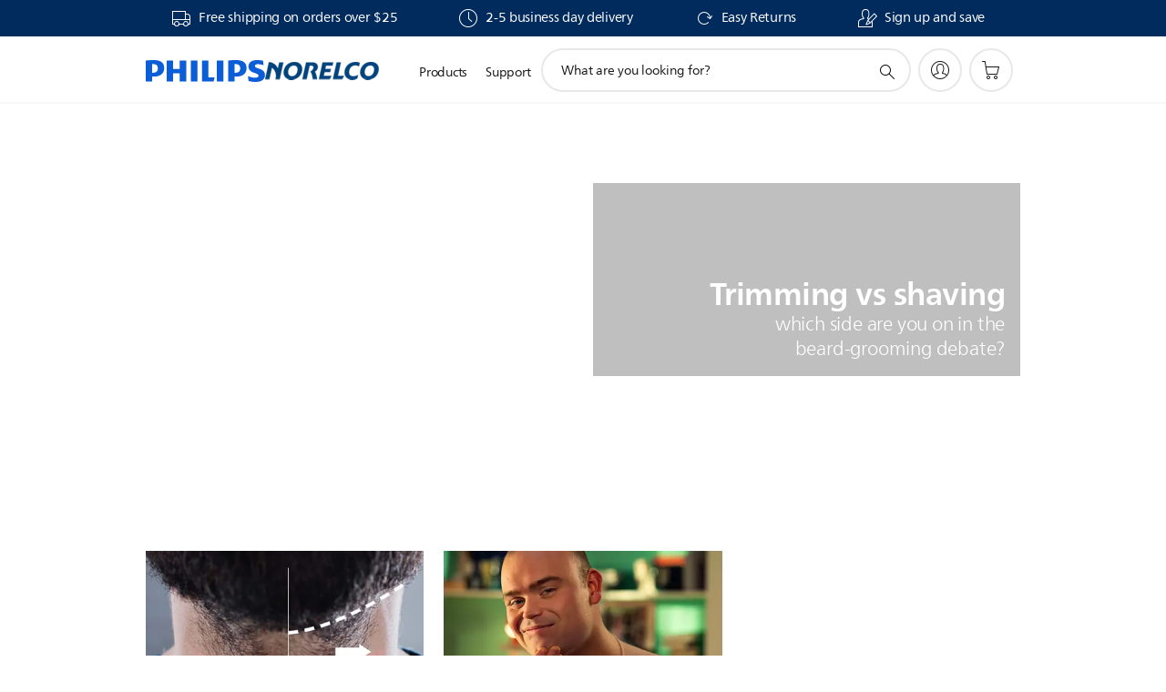

--- FILE ---
content_type: text/html;charset=UTF-8
request_url: https://imgs.signifyd.com/735H0VdthezwEtMs?428bb445d4ca3c5f=iLq06zch4kQ8YzjZn9rNJz54IKHJlkd_DG8gxrFScouoJ8AyiUXhRDXihed_RpB-Mr1erkim6XryyHoy_oyc_T472HTU7DwCAZD96-snArsL7F77nPOVddT2OGaNJMfSgGyOn6Wfl5MM3zMGYNCJ0faXSS20hx4FqdwUhqg6ep28HXDdHUlFXU0i0btRxLPnxmmijrLyVBFpjNQraSk
body_size: 15691
content:
<!DOCTYPE html><html lang="en"><title>empty</title><body><script type="text/javascript">var td_1f=td_1f||{};td_1f.td_3k=function(td_e,td_X){try{var td_M=[""];var td_U=0;for(var td_m=0;td_m<td_X.length;++td_m){td_M.push(String.fromCharCode(td_e.charCodeAt(td_U)^td_X.charCodeAt(td_m)));td_U++;
if(td_U>=td_e.length){td_U=0;}}return td_M.join("");}catch(td_D){return null;}};td_1f.td_4O=function(td_j){if(!String||!String.fromCharCode||!parseInt){return null;}try{this.td_c=td_j;this.td_d="";this.td_f=function(td_d,td_T){if(0===this.td_d.length){var td_r=this.td_c.substr(0,32);
var td_V="";for(var td_S=32;td_S<td_j.length;td_S+=2){td_V+=String.fromCharCode(parseInt(td_j.substr(td_S,2),16));}this.td_d=td_1f.td_3k(td_r,td_V);}if(this.td_d.substr){return this.td_d.substr(td_d,td_T);
}};}catch(td_l){}return null;};td_1f.td_5i=function(td_g){if(td_g===null||td_g.length===null||!String||!String.fromCharCode){return null;}var td_e=null;try{var td_I="";var td_d=[];var td_N=String.fromCharCode(48)+String.fromCharCode(48)+String.fromCharCode(48);
var td_t=0;for(var td_D=0;td_D<td_g.length;++td_D){if(65+td_t>=126){td_t=0;}var td_G=(td_N+td_g.charCodeAt(td_t++)).slice(-3);td_d.push(td_G);}var td_k=td_d.join("");td_t=0;for(var td_D=0;td_D<td_k.length;
++td_D){if(65+td_t>=126){td_t=0;}var td_b=String.fromCharCode(65+td_t++);if(td_b!==[][[]]+""){td_I+=td_b;}}td_e=td_1f.td_3k(td_I,td_k);}catch(td_E){return null;}return td_e;};td_1f.td_6n=function(td_F){if(td_F===null||td_F.length===null){return null;
}var td_f="";try{var td_T="";var td_a=0;for(var td_e=0;td_e<td_F.length;++td_e){if(65+td_a>=126){td_a=0;}var td_v=String.fromCharCode(65+td_a++);if(td_v!==[][[]]+""){td_T+=td_v;}}var td_H=td_1f.td_3k(td_T,td_F);
var td_i=td_H.match(/.{1,3}/g);for(var td_e=0;td_e<td_i.length;++td_e){td_f+=String.fromCharCode(parseInt(td_i[td_e],10));}}catch(td_A){return null;}return td_f;};td_1f.tdz_f78a0af21a454155a0b1909955e7bd7b=new td_1f.td_4O("\x66\x37\x38\x61\x30\x61\x66\x32\x31\x61\x34\x35\x34\x31\x35\x35\x61\x30\x62\x31\x39\x30\x39\x39\x35\x35\x65\x37\x62\x64\x37\x62\x35\x36\x30\x37\x30\x38\x35\x31\x30\x30\x35\x31\x35\x36\x30\x32");
var td_k=(function(){function td_wt(td_os,td_eI){td_os=[td_os[0]>>>16,td_os[0]&65535,td_os[1]>>>16,td_os[1]&65535];td_eI=[td_eI[0]>>>16,td_eI[0]&65535,td_eI[1]>>>16,td_eI[1]&65535];var td_ds=[0,0,0,0];
td_ds[3]+=td_os[3]+td_eI[3];td_ds[2]+=td_ds[3]>>>16;td_ds[3]&=65535;td_ds[2]+=td_os[2]+td_eI[2];td_ds[1]+=td_ds[2]>>>16;td_ds[2]&=65535;td_ds[1]+=td_os[1]+td_eI[1];td_ds[0]+=td_ds[1]>>>16;td_ds[1]&=65535;
td_ds[0]+=td_os[0]+td_eI[0];td_ds[0]&=65535;return[(td_ds[0]<<16)|td_ds[1],(td_ds[2]<<16)|td_ds[3]];}function td_QY(td_oN,td_KE){td_oN=[td_oN[0]>>>16,td_oN[0]&65535,td_oN[1]>>>16,td_oN[1]&65535];td_KE=[td_KE[0]>>>16,td_KE[0]&65535,td_KE[1]>>>16,td_KE[1]&65535];
var td_ao=[0,0,0,0];td_ao[3]+=td_oN[3]*td_KE[3];td_ao[2]+=td_ao[3]>>>16;td_ao[3]&=65535;td_ao[2]+=td_oN[2]*td_KE[3];td_ao[1]+=td_ao[2]>>>16;td_ao[2]&=65535;td_ao[2]+=td_oN[3]*td_KE[2];td_ao[1]+=td_ao[2]>>>16;
td_ao[2]&=65535;td_ao[1]+=td_oN[1]*td_KE[3];td_ao[0]+=td_ao[1]>>>16;td_ao[1]&=65535;td_ao[1]+=td_oN[2]*td_KE[2];td_ao[0]+=td_ao[1]>>>16;td_ao[1]&=65535;td_ao[1]+=td_oN[3]*td_KE[1];td_ao[0]+=td_ao[1]>>>16;
td_ao[1]&=65535;td_ao[0]+=(td_oN[0]*td_KE[3])+(td_oN[1]*td_KE[2])+(td_oN[2]*td_KE[1])+(td_oN[3]*td_KE[0]);td_ao[0]&=65535;return[(td_ao[0]<<16)|td_ao[1],(td_ao[2]<<16)|td_ao[3]];}function td_Nu(td_NS,td_fX){td_fX%=64;
if(td_fX===32){return[td_NS[1],td_NS[0]];}else{if(td_fX<32){return[(td_NS[0]<<td_fX)|(td_NS[1]>>>(32-td_fX)),(td_NS[1]<<td_fX)|(td_NS[0]>>>(32-td_fX))];}else{td_fX-=32;return[(td_NS[1]<<td_fX)|(td_NS[0]>>>(32-td_fX)),(td_NS[0]<<td_fX)|(td_NS[1]>>>(32-td_fX))];
}}}function td_P4(td_mS,td_Ly){td_Ly%=64;if(td_Ly===0){return td_mS;}else{if(td_Ly<32){return[(td_mS[0]<<td_Ly)|(td_mS[1]>>>(32-td_Ly)),td_mS[1]<<td_Ly];}else{return[td_mS[1]<<(td_Ly-32),0];}}}function td_Re(td_nd,td_mb){return[td_nd[0]^td_mb[0],td_nd[1]^td_mb[1]];
}function td_mO(td_TK){td_TK=td_Re(td_TK,[0,td_TK[0]>>>1]);td_TK=td_QY(td_TK,[4283543511,3981806797]);td_TK=td_Re(td_TK,[0,td_TK[0]>>>1]);td_TK=td_QY(td_TK,[3301882366,444984403]);td_TK=td_Re(td_TK,[0,td_TK[0]>>>1]);
return td_TK;}function td_VF(td_L5,td_Js){td_L5=td_L5||"";td_Js=td_Js||0;var td_fB=td_L5.length%16;var td_eF=td_L5.length-td_fB;var td_YP=[0,td_Js];var td_XK=[0,td_Js];var td_EQ=[0,0];var td_Xx=[0,0];var td_wy=[2277735313,289559509];
var td_DF=[1291169091,658871167];for(var td_wO=0;td_wO<td_eF;td_wO=td_wO+16){td_EQ=[((td_L5.charCodeAt(td_wO+4)&255))|((td_L5.charCodeAt(td_wO+5)&255)<<8)|((td_L5.charCodeAt(td_wO+6)&255)<<16)|((td_L5.charCodeAt(td_wO+7)&255)<<24),((td_L5.charCodeAt(td_wO)&255))|((td_L5.charCodeAt(td_wO+1)&255)<<8)|((td_L5.charCodeAt(td_wO+2)&255)<<16)|((td_L5.charCodeAt(td_wO+3)&255)<<24)];
td_Xx=[((td_L5.charCodeAt(td_wO+12)&255))|((td_L5.charCodeAt(td_wO+13)&255)<<8)|((td_L5.charCodeAt(td_wO+14)&255)<<16)|((td_L5.charCodeAt(td_wO+15)&255)<<24),((td_L5.charCodeAt(td_wO+8)&255))|((td_L5.charCodeAt(td_wO+9)&255)<<8)|((td_L5.charCodeAt(td_wO+10)&255)<<16)|((td_L5.charCodeAt(td_wO+11)&255)<<24)];
td_EQ=td_QY(td_EQ,td_wy);td_EQ=td_Nu(td_EQ,31);td_EQ=td_QY(td_EQ,td_DF);td_YP=td_Re(td_YP,td_EQ);td_YP=td_Nu(td_YP,27);td_YP=td_wt(td_YP,td_XK);td_YP=td_wt(td_QY(td_YP,[0,5]),[0,1390208809]);td_Xx=td_QY(td_Xx,td_DF);
td_Xx=td_Nu(td_Xx,33);td_Xx=td_QY(td_Xx,td_wy);td_XK=td_Re(td_XK,td_Xx);td_XK=td_Nu(td_XK,31);td_XK=td_wt(td_XK,td_YP);td_XK=td_wt(td_QY(td_XK,[0,5]),[0,944331445]);}td_EQ=[0,0];td_Xx=[0,0];switch(td_fB){case 15:td_Xx=td_Re(td_Xx,td_P4([0,td_L5.charCodeAt(td_wO+14)],48));
case 14:td_Xx=td_Re(td_Xx,td_P4([0,td_L5.charCodeAt(td_wO+13)],40));case 13:td_Xx=td_Re(td_Xx,td_P4([0,td_L5.charCodeAt(td_wO+12)],32));case 12:td_Xx=td_Re(td_Xx,td_P4([0,td_L5.charCodeAt(td_wO+11)],24));
case 11:td_Xx=td_Re(td_Xx,td_P4([0,td_L5.charCodeAt(td_wO+10)],16));case 10:td_Xx=td_Re(td_Xx,td_P4([0,td_L5.charCodeAt(td_wO+9)],8));case 9:td_Xx=td_Re(td_Xx,[0,td_L5.charCodeAt(td_wO+8)]);td_Xx=td_QY(td_Xx,td_DF);
td_Xx=td_Nu(td_Xx,33);td_Xx=td_QY(td_Xx,td_wy);td_XK=td_Re(td_XK,td_Xx);case 8:td_EQ=td_Re(td_EQ,td_P4([0,td_L5.charCodeAt(td_wO+7)],56));case 7:td_EQ=td_Re(td_EQ,td_P4([0,td_L5.charCodeAt(td_wO+6)],48));
case 6:td_EQ=td_Re(td_EQ,td_P4([0,td_L5.charCodeAt(td_wO+5)],40));case 5:td_EQ=td_Re(td_EQ,td_P4([0,td_L5.charCodeAt(td_wO+4)],32));case 4:td_EQ=td_Re(td_EQ,td_P4([0,td_L5.charCodeAt(td_wO+3)],24));case 3:td_EQ=td_Re(td_EQ,td_P4([0,td_L5.charCodeAt(td_wO+2)],16));
case 2:td_EQ=td_Re(td_EQ,td_P4([0,td_L5.charCodeAt(td_wO+1)],8));case 1:td_EQ=td_Re(td_EQ,[0,td_L5.charCodeAt(td_wO)]);td_EQ=td_QY(td_EQ,td_wy);td_EQ=td_Nu(td_EQ,31);td_EQ=td_QY(td_EQ,td_DF);td_YP=td_Re(td_YP,td_EQ);
}td_YP=td_Re(td_YP,[0,td_L5.length]);td_XK=td_Re(td_XK,[0,td_L5.length]);td_YP=td_wt(td_YP,td_XK);td_XK=td_wt(td_XK,td_YP);td_YP=td_mO(td_YP);td_XK=td_mO(td_XK);td_YP=td_wt(td_YP,td_XK);td_XK=td_wt(td_XK,td_YP);
return(((typeof(td_1f.tdz_f78a0af21a454155a0b1909955e7bd7b)!=="undefined"&&typeof(td_1f.tdz_f78a0af21a454155a0b1909955e7bd7b.td_f)!=="undefined")?(td_1f.tdz_f78a0af21a454155a0b1909955e7bd7b.td_f(0,8)):null)+(td_YP[0]>>>0).toString(16)).slice(-8)+(((typeof(td_1f.tdz_f78a0af21a454155a0b1909955e7bd7b)!=="undefined"&&typeof(td_1f.tdz_f78a0af21a454155a0b1909955e7bd7b.td_f)!=="undefined")?(td_1f.tdz_f78a0af21a454155a0b1909955e7bd7b.td_f(0,8)):null)+(td_YP[1]>>>0).toString(16)).slice(-8)+(((typeof(td_1f.tdz_f78a0af21a454155a0b1909955e7bd7b)!=="undefined"&&typeof(td_1f.tdz_f78a0af21a454155a0b1909955e7bd7b.td_f)!=="undefined")?(td_1f.tdz_f78a0af21a454155a0b1909955e7bd7b.td_f(0,8)):null)+(td_XK[0]>>>0).toString(16)).slice(-8)+(((typeof(td_1f.tdz_f78a0af21a454155a0b1909955e7bd7b)!=="undefined"&&typeof(td_1f.tdz_f78a0af21a454155a0b1909955e7bd7b.td_f)!=="undefined")?(td_1f.tdz_f78a0af21a454155a0b1909955e7bd7b.td_f(0,8)):null)+(td_XK[1]>>>0).toString(16)).slice(-8);
}return{murmur3_hash128:td_VF};})();function td_2o(td_WN,td_HA){return td_k.murmur3_hash128(td_WN,td_HA);}var td_1d={};td_1d.td_3w=function(td_T,td_B){td_B=(typeof td_B===[][[]]+"")?true:td_B;if(td_B){td_T=td_5I.td_1H(td_T);}var td_m=[1518500249,1859775393,2400959708,3395469782];td_T+=String.fromCharCode(128);
var td_k=td_T.length/4+2;var td_g=Math.ceil(td_k/16);var td_A=new Array(td_g);for(var td_X=0;td_X<td_g;td_X++){td_A[td_X]=new Array(16);for(var td_R=0;td_R<16;td_R++){td_A[td_X][td_R]=(td_T.charCodeAt(td_X*64+td_R*4)<<24)|(td_T.charCodeAt(td_X*64+td_R*4+1)<<16)|(td_T.charCodeAt(td_X*64+td_R*4+2)<<8)|(td_T.charCodeAt(td_X*64+td_R*4+3));
}}td_A[td_g-1][14]=((td_T.length-1)*8)/Math.pow(2,32);td_A[td_g-1][14]=Math.floor(td_A[td_g-1][14]);td_A[td_g-1][15]=((td_T.length-1)*8)&4294967295;var td_a=1732584193;var td_r=4023233417;var td_w=2562383102;
var td_v=271733878;var td_O=3285377520;var td_J=new Array(80);var td_f,td_h,td_S,td_H,td_o;for(var td_X=0;td_X<td_g;td_X++){for(var td_n=0;td_n<16;td_n++){td_J[td_n]=td_A[td_X][td_n];}for(var td_n=16;td_n<80;
td_n++){td_J[td_n]=td_1d.td_5B(td_J[td_n-3]^td_J[td_n-8]^td_J[td_n-14]^td_J[td_n-16],1);}td_f=td_a;td_h=td_r;td_S=td_w;td_H=td_v;td_o=td_O;for(var td_n=0;td_n<80;td_n++){var td_Q=Math.floor(td_n/20);var td_q=(td_1d.td_5B(td_f,5)+td_1d.f(td_Q,td_h,td_S,td_H)+td_o+td_m[td_Q]+td_J[td_n])&4294967295;
td_o=td_H;td_H=td_S;td_S=td_1d.td_5B(td_h,30);td_h=td_f;td_f=td_q;}td_a=(td_a+td_f)&4294967295;td_r=(td_r+td_h)&4294967295;td_w=(td_w+td_S)&4294967295;td_v=(td_v+td_H)&4294967295;td_O=(td_O+td_o)&4294967295;
}return td_1d.td_5a(td_a)+td_1d.td_5a(td_r)+td_1d.td_5a(td_w)+td_1d.td_5a(td_v)+td_1d.td_5a(td_O);};td_1d.f=function(td_n,td_A,td_O,td_C){switch(td_n){case 0:return(td_A&td_O)^(~td_A&td_C);case 1:return td_A^td_O^td_C;
case 2:return(td_A&td_O)^(td_A&td_C)^(td_O&td_C);case 3:return td_A^td_O^td_C;}};td_1d.td_5B=function(td_l,td_H){return(td_l<<td_H)|(td_l>>>(32-td_H));};td_1d.td_5a=function(td_g){var td_Q="",td_R;for(var td_T=7;
td_T>=0;td_T--){td_R=(td_g>>>(td_T*4))&15;td_Q+=td_R.toString(16);}return td_Q;};var td_5I={};td_5I.td_1H=function(td_T){var td_J=td_T.replace(/[\u0080-\u07ff]/g,function(td_R){var td_N=td_R.charCodeAt(0);
return String.fromCharCode(192|td_N>>6,128|td_N&63);});td_J=td_J.replace(/[\u0800-\uffff]/g,function(td_O){var td_Q=td_O.charCodeAt(0);return String.fromCharCode(224|td_Q>>12,128|td_Q>>6&63,128|td_Q&63);
});return td_J;};function td_2v(td_h){return td_1d.td_3w(td_h,true);}td_1f.tdz_1511670a8a404115998e319d03acfdcf=new td_1f.td_4O("\x31\x35\x31\x31\x36\x37\x30\x61\x38\x61\x34\x30\x34\x31\x31\x35\x39\x39\x38\x65\x33\x31\x39\x64\x30\x33\x61\x63\x66\x64\x63\x66\x34\x35\x35\x31\x34\x33\x36\x65\x34\x35\x35\x34\x34\x32\x30\x38\x34\x38\x31\x35\x36\x37\x37\x33\x36\x36\x37\x38\x36\x31\x36\x31\x35\x30\x35\x64\x34\x63\x30\x30\x34\x62\x34\x35\x31\x36\x30\x65\x35\x31\x34\x35\x30\x30\x31\x30\x30\x35\x31\x36\x30\x61\x31\x36\x34\x35\x35\x39\x35\x65\x35\x30\x35\x32\x35\x32\x35\x34\x30\x32\x35\x37\x30\x63\x34\x34\x35\x63\x35\x31\x34\x35\x35\x34\x34\x36\x34\x62\x35\x61\x35\x31\x30\x38\x35\x34\x37\x38\x37\x34\x32\x33\x35\x31\x35\x66\x31\x35\x30\x36\x30\x62\x31\x34\x31\x37\x31\x66\x35\x39\x35\x63\x35\x35\x35\x35\x35\x33\x35\x39");
function td_6I(td_q){var td_S="";var td_w=function(){var td_a=Math.floor(Math.random()*62);if(td_a<10){return td_a;}if(td_a<36){return String.fromCharCode(td_a+55);}return String.fromCharCode(td_a+61);
};while(td_S.length<td_q){td_S+=td_w();}return((typeof(td_1f.tdz_1511670a8a404115998e319d03acfdcf)!=="undefined"&&typeof(td_1f.tdz_1511670a8a404115998e319d03acfdcf.td_f)!=="undefined")?(td_1f.tdz_1511670a8a404115998e319d03acfdcf.td_f(0,4)):null)+td_S;
}function td_2C(td_g){var td_D=td_6I(5);if(typeof(td_6d)!==[][[]]+""){td_6d(td_D,td_g);}return td_D;}function td_0D(td_a,td_D,td_B){var td_S=td_D.getElementsByTagName(Number(103873).toString(18)).item(0);
var td_J=td_D.createElement(((typeof(td_1f.tdz_1511670a8a404115998e319d03acfdcf)!=="undefined"&&typeof(td_1f.tdz_1511670a8a404115998e319d03acfdcf.td_f)!=="undefined")?(td_1f.tdz_1511670a8a404115998e319d03acfdcf.td_f(4,6)):null));
var td_N=td_2C(((typeof(td_1f.tdz_1511670a8a404115998e319d03acfdcf)!=="undefined"&&typeof(td_1f.tdz_1511670a8a404115998e319d03acfdcf.td_f)!=="undefined")?(td_1f.tdz_1511670a8a404115998e319d03acfdcf.td_f(10,6)):null));
td_J.setAttribute(((typeof(td_1f.tdz_1511670a8a404115998e319d03acfdcf)!=="undefined"&&typeof(td_1f.tdz_1511670a8a404115998e319d03acfdcf.td_f)!=="undefined")?(td_1f.tdz_1511670a8a404115998e319d03acfdcf.td_f(16,2)):null),td_N);
td_J.setAttribute(Number(1285914).toString(35),((typeof(td_1f.tdz_1511670a8a404115998e319d03acfdcf)!=="undefined"&&typeof(td_1f.tdz_1511670a8a404115998e319d03acfdcf.td_f)!=="undefined")?(td_1f.tdz_1511670a8a404115998e319d03acfdcf.td_f(18,15)):null));
td_1f.td_4j(td_J);if(typeof td_B!==[][[]]+""){var td_T=false;td_J.onload=td_J.onreadystatechange=function(){if(!td_T&&(!this.readyState||this.readyState===((typeof(td_1f.tdz_1511670a8a404115998e319d03acfdcf)!=="undefined"&&typeof(td_1f.tdz_1511670a8a404115998e319d03acfdcf.td_f)!=="undefined")?(td_1f.tdz_1511670a8a404115998e319d03acfdcf.td_f(33,6)):null)||this.readyState===((typeof(td_1f.tdz_1511670a8a404115998e319d03acfdcf)!=="undefined"&&typeof(td_1f.tdz_1511670a8a404115998e319d03acfdcf.td_f)!=="undefined")?(td_1f.tdz_1511670a8a404115998e319d03acfdcf.td_f(39,8)):null))){td_T=true;
td_B();}};td_J.onerror=function(td_Y){td_T=true;td_B();};}td_J.setAttribute(((typeof(td_1f.tdz_1511670a8a404115998e319d03acfdcf)!=="undefined"&&typeof(td_1f.tdz_1511670a8a404115998e319d03acfdcf.td_f)!=="undefined")?(td_1f.tdz_1511670a8a404115998e319d03acfdcf.td_f(47,3)):null),td_a);
td_S.appendChild(td_J);}function td_6Z(td_l,td_r,td_g,td_X){var td_v=td_X.createElement(((typeof(td_1f.tdz_1511670a8a404115998e319d03acfdcf)!=="undefined"&&typeof(td_1f.tdz_1511670a8a404115998e319d03acfdcf.td_f)!=="undefined")?(td_1f.tdz_1511670a8a404115998e319d03acfdcf.td_f(50,3)):null));
var td_m=td_2C(((typeof(td_1f.tdz_1511670a8a404115998e319d03acfdcf)!=="undefined"&&typeof(td_1f.tdz_1511670a8a404115998e319d03acfdcf.td_f)!=="undefined")?(td_1f.tdz_1511670a8a404115998e319d03acfdcf.td_f(53,3)):null));
td_v.setAttribute(((typeof(td_1f.tdz_1511670a8a404115998e319d03acfdcf)!=="undefined"&&typeof(td_1f.tdz_1511670a8a404115998e319d03acfdcf.td_f)!=="undefined")?(td_1f.tdz_1511670a8a404115998e319d03acfdcf.td_f(16,2)):null),td_m);
td_v.setAttribute(((typeof(td_1f.tdz_1511670a8a404115998e319d03acfdcf)!=="undefined"&&typeof(td_1f.tdz_1511670a8a404115998e319d03acfdcf.td_f)!=="undefined")?(td_1f.tdz_1511670a8a404115998e319d03acfdcf.td_f(56,3)):null),((typeof(td_1f.tdz_1511670a8a404115998e319d03acfdcf)!=="undefined"&&typeof(td_1f.tdz_1511670a8a404115998e319d03acfdcf.td_f)!=="undefined")?(td_1f.tdz_1511670a8a404115998e319d03acfdcf.td_f(59,5)):null));
td_v.style.visibility=((typeof(td_1f.tdz_1511670a8a404115998e319d03acfdcf)!=="undefined"&&typeof(td_1f.tdz_1511670a8a404115998e319d03acfdcf.td_f)!=="undefined")?(td_1f.tdz_1511670a8a404115998e319d03acfdcf.td_f(64,6)):null);
td_v.setAttribute(((typeof(td_1f.tdz_1511670a8a404115998e319d03acfdcf)!=="undefined"&&typeof(td_1f.tdz_1511670a8a404115998e319d03acfdcf.td_f)!=="undefined")?(td_1f.tdz_1511670a8a404115998e319d03acfdcf.td_f(47,3)):null),td_r);
if(typeof td_g!==[][[]]+""){td_v.onload=td_g;td_v.onabort=td_g;td_v.onerror=td_g;td_v.oninvalid=td_g;}td_l.appendChild(td_v);}function td_1B(td_B,td_Q){var td_O=td_Q.getElementsByTagName(Number(103873).toString(18))[0];
td_6Z(td_O,td_B,null,td_Q);}td_1f.tdz_902a29403b464713a74f45392203e612=new td_1f.td_4O("\x39\x30\x32\x61\x32\x39\x34\x30\x33\x62\x34\x36\x34\x37\x31\x33\x61\x37\x34\x66\x34\x35\x33\x39\x32\x32\x30\x33\x65\x36\x31\x32\x35\x63\x35\x34\x30\x35\x35\x32\x35\x34\x30\x62\x30\x34\x35\x35\x35\x37\x30\x30\x35\x32\x30\x34\x35\x36\x30\x30\x30\x32\x31\x35\x30\x64\x35\x36\x36\x62\x30\x39\x35\x38\x35\x31\x30\x65\x31\x66\x35\x38\x35\x34\x30\x64\x35\x66\x31\x36\x35\x34\x30\x63\x31\x34\x35\x33\x35\x32\x30\x66\x30\x64\x34\x31\x35\x38\x30\x39");
var td_1f=td_1f||{};if(typeof td_1f.td_5j===[][[]]+""){td_1f.td_5j=[];}function td_1v(td_Sl){try{if(window.localStorage){var td_fO=null;var td_bQ=null;var td_zA=window.localStorage.getItem(((typeof(td_1f.tdz_902a29403b464713a74f45392203e612)!=="undefined"&&typeof(td_1f.tdz_902a29403b464713a74f45392203e612.td_f)!=="undefined")?(td_1f.tdz_902a29403b464713a74f45392203e612.td_f(0,15)):null));
if(td_zA!==null){var td_GP=td_zA.split("_");if(td_GP.length===2){var td_hb=td_GP[1];if(td_hb<td_n()){window.localStorage.setItem(((typeof(td_1f.tdz_902a29403b464713a74f45392203e612)!=="undefined"&&typeof(td_1f.tdz_902a29403b464713a74f45392203e612.td_f)!=="undefined")?(td_1f.tdz_902a29403b464713a74f45392203e612.td_f(0,15)):null),td_3O);
td_fO=td_3O.split("_")[0];td_bQ=td_GP[0];}else{td_fO=td_GP[0];}}else{if(td_GP.length===1){window.localStorage.setItem(((typeof(td_1f.tdz_902a29403b464713a74f45392203e612)!=="undefined"&&typeof(td_1f.tdz_902a29403b464713a74f45392203e612.td_f)!=="undefined")?(td_1f.tdz_902a29403b464713a74f45392203e612.td_f(0,15)):null),td_GP[0]+"_"+td_3O.split("_")[1]);
td_fO=td_GP[0];}else{window.localStorage.setItem(((typeof(td_1f.tdz_902a29403b464713a74f45392203e612)!=="undefined"&&typeof(td_1f.tdz_902a29403b464713a74f45392203e612.td_f)!=="undefined")?(td_1f.tdz_902a29403b464713a74f45392203e612.td_f(0,15)):null),td_3O);
td_fO=td_3O.split("_")[0];}}}else{window.localStorage.setItem(((typeof(td_1f.tdz_902a29403b464713a74f45392203e612)!=="undefined"&&typeof(td_1f.tdz_902a29403b464713a74f45392203e612.td_f)!=="undefined")?(td_1f.tdz_902a29403b464713a74f45392203e612.td_f(0,15)):null),td_3O);
td_fO=td_3O.split("_")[0];}var td_WX="";if(td_bQ!==null){td_WX=((typeof(td_1f.tdz_902a29403b464713a74f45392203e612)!=="undefined"&&typeof(td_1f.tdz_902a29403b464713a74f45392203e612.td_f)!=="undefined")?(td_1f.tdz_902a29403b464713a74f45392203e612.td_f(15,8)):null)+td_bQ;
}var td_s6=td_2j+td_WX;if(typeof td_Sl!==[][[]]+""&&td_Sl===true){td_s6+=((typeof(td_1f.tdz_902a29403b464713a74f45392203e612)!=="undefined"&&typeof(td_1f.tdz_902a29403b464713a74f45392203e612.td_f)!=="undefined")?(td_1f.tdz_902a29403b464713a74f45392203e612.td_f(23,4)):null)+td_1f.td_3J(((typeof(td_1f.tdz_902a29403b464713a74f45392203e612)!=="undefined"&&typeof(td_1f.tdz_902a29403b464713a74f45392203e612.td_f)!=="undefined")?(td_1f.tdz_902a29403b464713a74f45392203e612.td_f(27,4)):null)+td_fO,td_3a);
}else{td_Sl=false;td_s6+=((typeof(td_1f.tdz_902a29403b464713a74f45392203e612)!=="undefined"&&typeof(td_1f.tdz_902a29403b464713a74f45392203e612.td_f)!=="undefined")?(td_1f.tdz_902a29403b464713a74f45392203e612.td_f(31,4)):null)+td_1f.td_3J(((typeof(td_1f.tdz_902a29403b464713a74f45392203e612)!=="undefined"&&typeof(td_1f.tdz_902a29403b464713a74f45392203e612.td_f)!=="undefined")?(td_1f.tdz_902a29403b464713a74f45392203e612.td_f(35,4)):null)+td_fO,td_3a);
}td_0D(td_s6,document);if(typeof td_4u!==[][[]]+""){td_4u(td_Sl);}return td_s6;}}catch(td_uW){}}function td_2d(){td_1f.td_6J();td_1f.td_2p(document);td_o();td_1v(true);}td_1f.td_5j.push(function(){var td_4z= new td_1f.td_4O("[base64]");td_2j=(td_4z)?td_4z.td_f(0,215):null;td_3O=(td_4z)?td_4z.td_f(215,46):null;td_3a=(td_4z)?td_4z.td_f(261,36):null;});td_1f.tdz_4fca566b4fa540e7b27b49c52821d822=new td_1f.td_4O("\x34\x66\x63\x61\x35\x36\x36\x62\x34\x66\x61\x35\x34\x30\x65\x37\x62\x32\x37\x62\x34\x39\x63\x35\x32\x38\x32\x31\x64\x38\x32\x32\x31\x34\x32\x39\x33\x33\x33\x33\x31\x61\x31\x36\x37\x39\x33\x32\x36\x36\x32\x39\x31\x31\x35\x30\x34\x36\x35\x31\x34\x35\x37\x38\x33\x32\x36\x36\x31\x38\x34\x32\x37\x62\x36\x39\x33\x37\x37\x61\x34\x32\x35\x64\x34\x30\x35\x30\x34\x34\x36\x63\x35\x64\x34\x37\x35\x37\x30\x65\x32\x63\x31\x31\x35\x30\x34\x34\x35\x37\x34\x32\x37\x39\x30\x66\x30\x66\x35\x63\x37\x31\x35\x34\x30\x32\x35\x32\x34\x64\x37\x37\x35\x33\x30\x35\x35\x31\x37\x63\x30\x37\x35\x32\x31\x64\x37\x64\x35\x36\x35\x36\x32\x31\x35\x63\x35\x35\x37\x33\x31\x62\x32\x33\x30\x37\x30\x36\x37\x34\x37\x33\x35\x32\x30\x35\x35\x64\x32\x39\x33\x32\x31\x61\x37\x31\x35\x34\x30\x32\x35\x65\x32\x64\x36\x31\x36\x65\x30\x33\x37\x36\x34\x62\x30\x63\x34\x32\x34\x31\x35\x64\x34\x30\x36\x38\x30\x35\x35\x36\x35\x36\x35\x37\x34\x63\x33\x35\x30\x32\x30\x63\x34\x36\x34\x33\x35\x38\x30\x35\x37\x36\x31\x34\x30\x65\x34\x32\x34\x37\x35\x35\x31\x37\x36\x32\x32\x31\x37\x30\x34\x35\x30\x64\x34\x33\x34\x61\x30\x36\x34\x37\x36\x37\x37\x62\x37\x66\x35\x65\x30\x36\x35\x31\x35\x65\x35\x37\x36\x34\x31\x33\x30\x35\x30\x37\x35\x63\x35\x38\x37\x35\x30\x61\x34\x36\x30\x39\x30\x63\x35\x30\x37\x62\x35\x64\x30\x62\x35\x65\x33\x35\x35\x37\x35\x35\x32\x64\x35\x39\x35\x37\x30\x61\x36\x32\x35\x37\x35\x61\x31\x64\x37\x37\x31\x63\x35\x31\x37\x64\x36\x31\x37\x32\x30\x66\x31\x31\x30\x34\x35\x33\x35\x39\x34\x65\x32\x31\x34\x36\x30\x66\x32\x65\x36\x36\x36\x63\x35\x39\x30\x34\x35\x38\x32\x66\x35\x62\x31\x38\x32\x66\x35\x64\x34\x63\x30\x61\x37\x37\x34\x30\x35\x37\x34\x35\x34\x32\x30\x31\x34\x61\x37\x33\x34\x32\x34\x34\x30\x61\x30\x36\x33\x32\x35\x34\x35\x30\x35\x37\x31\x30\x35\x64\x33\x30\x30\x34\x34\x37\x34\x37\x35\x39\x30\x61\x35\x39\x30\x62\x37\x31\x35\x36\x30\x30\x37\x66\x37\x64\x32\x36\x37\x65\x35\x64\x35\x36\x34\x33\x34\x34\x30\x31\x34\x61\x35\x64\x34\x30\x37\x37\x30\x37\x30\x65\x30\x38\x35\x62\x35\x39\x37\x38\x30\x37\x34\x30\x31\x35\x30\x32\x35\x34\x34\x34\x35\x35\x32\x38\x36\x34\x32\x62\x37\x37\x37\x32\x31\x61\x34\x34\x35\x35\x30\x63\x34\x37\x35\x37\x34\x61\x37\x62\x37\x34\x32\x39\x35\x37\x35\x30\x35\x62\x35\x38\x30\x33\x33\x37\x31\x33\x35\x63\x35\x32\x35\x33\x30\x63\x34\x30\x31\x34\x31\x37\x37\x32\x35\x31\x35\x33\x30\x65\x35\x38\x32\x66\x35\x64\x34\x64\x30\x62\x35\x38\x35\x35\x30\x32\x36\x32\x35\x62\x35\x36\x36\x35\x35\x38\x30\x61\x35\x63\x35\x64\x34\x35\x34\x37\x32\x62\x30\x32\x30\x32\x36\x32\x35\x66\x35\x38\x30\x36\x35\x62\x31\x31\x31\x32\x31\x35\x36\x34\x35\x38\x30\x61\x35\x39\x30\x37\x37\x33\x35\x39\x30\x36\x34\x36\x35\x36\x30\x61\x35\x31\x37\x64\x34\x38\x35\x37\x35\x66\x32\x36\x36\x62\x37\x36\x36\x31\x34\x31\x30\x38\x32\x63\x33\x32\x37\x39\x35\x66\x35\x38\x31\x37\x34\x63\x34\x36\x30\x30\x34\x37\x35\x39\x37\x63\x30\x63\x35\x39\x31\x37\x34\x61\x37\x35\x30\x65\x35\x35\x35\x61\x30\x38\x37\x37\x35\x37\x34\x61\x34\x30\x34\x38\x30\x64\x36\x38\x35\x61\x35\x64\x35\x61\x30\x33\x30\x61\x33\x31\x35\x64\x35\x39\x35\x38\x30\x37\x31\x62\x30\x66\x33\x31\x35\x61\x35\x30\x35\x39\x33\x35\x35\x36\x30\x36\x37\x65\x35\x65\x30\x63\x34\x31\x34\x31\x34\x33\x35\x34\x35\x33\x34\x61\x35\x31\x35\x39\x33\x33\x35\x31\x35\x63\x35\x36\x35\x62\x31\x31\x31\x30\x34\x31\x30\x34\x30\x36\x36\x31\x30\x62\x35\x61\x30\x32\x30\x65\x34\x32\x34\x37\x31\x30\x35\x64\x31\x39\x35\x33\x36\x35\x35\x65\x30\x63\x35\x30\x35\x36\x31\x34\x34\x36\x31\x32\x30\x30\x36\x35\x35\x38\x30\x61\x35\x63\x35\x64\x34\x35\x34\x37\x34\x36\x35\x34\x33\x36\x35\x63\x35\x38\x35\x32\x30\x64\x34\x33\x31\x35\x34\x31\x36\x33\x35\x64\x34\x33\x31\x31\x35\x36\x33\x35\x35\x62\x35\x39\x30\x36\x35\x62\x34\x65\x31\x30\x31\x35\x36\x31\x35\x64\x34\x30\x34\x37\x30\x31\x34\x61\x31\x32\x30\x30\x30\x34\x35\x36\x35\x30\x33\x36\x35\x63\x35\x38\x35\x32\x30\x64\x34\x33\x31\x35\x34\x31\x36\x64\x36\x34\x36\x37\x30\x63\x35\x39\x30\x36\x35\x64\x34\x30\x31\x31\x31\x34\x30\x62\x35\x33\x30\x35\x30\x32\x36\x66\x35\x62\x35\x66\x30\x30\x35\x37\x34\x35\x34\x31\x31\x34\x32\x62\x32\x36\x33\x36\x35\x63\x35\x38\x35\x32\x30\x64\x34\x33\x31\x35\x34\x31\x30\x63\x30\x63\x36\x37\x30\x63\x35\x39\x30\x36\x35\x64\x34\x30\x31\x31\x31\x34\x30\x30\x35\x36\x36\x32\x35\x62\x35\x36\x35\x36\x35\x65\x31\x33\x34\x62\x31\x32\x37\x63\x36\x30\x34\x36\x35\x37\x34\x66\x30\x35\x36\x31\x35\x66\x30\x63\x35\x30\x30\x39\x31\x36\x34\x36\x31\x34\x37\x33\x32\x30\x36\x30\x30\x62\x35\x63\x35\x33\x30\x64\x34\x33\x34\x61\x34\x33\x30\x36\x31\x63\x30\x39\x30\x33\x37\x63\x30\x35\x35\x62\x31\x32\x37\x64\x36\x37\x34\x36\x33\x62\x32\x63\x35\x34\x35\x35\x31\x36\x32\x64\x36\x37\x33\x31\x30\x38\x35\x62\x35\x30\x35\x66\x31\x32\x34\x34\x34\x32\x36\x32\x35\x66\x30\x64\x35\x61\x35\x63\x34\x33\x30\x33\x31\x63\x30\x38\x36\x35\x35\x38\x30\x61\x35\x63\x35\x64\x34\x35\x34\x37\x34\x36\x33\x33\x30\x39\x35\x61\x35\x38\x35\x33\x34\x32\x30\x33\x34\x38\x35\x31\x36\x32\x35\x64\x35\x65\x30\x31\x35\x38\x31\x35\x34\x31\x31\x37\x33\x32\x35\x63\x35\x36\x30\x64\x35\x30\x31\x32\x30\x30\x31\x63\x30\x31\x33\x33\x35\x31\x35\x63\x35\x36\x35\x62\x31\x31\x31\x30\x34\x31\x36\x35\x35\x65\x35\x39\x30\x63\x35\x31\x34\x36\x35\x39\x31\x62\x30\x35\x36\x37\x30\x63\x35\x39\x30\x36\x35\x64\x34\x30\x31\x31\x31\x34\x36\x39\x30\x62\x35\x61\x35\x63\x35\x64\x31\x32\x30\x30\x35\x34\x31\x36\x30\x32\x34\x37\x35\x61\x30\x64\x30\x64\x30\x65\x34\x32\x35\x38\x36\x31\x30\x62\x35\x61\x30\x32\x30\x65\x34\x32\x34\x37\x31\x30\x35\x34\x30\x36\x32\x66\x35\x33\x35\x34\x32\x62\x35\x61\x34\x64\x30\x36\x35\x39\x36\x34\x35\x31\x34\x31\x35\x38\x30\x62\x35\x36\x37\x64\x36\x31\x35\x64\x33\x36\x30\x32\x30\x35\x31\x35\x36\x65\x31\x36\x30\x62\x37\x62\x33\x35\x34\x31\x37\x61\x36\x34\x36\x32\x30\x63\x34\x34\x34\x32\x35\x63\x35\x38\x31\x36\x31\x34\x35\x38\x34\x33\x34\x33\x35\x33\x35\x34\x35\x62\x35\x35\x34\x34\x36\x64\x36\x30\x37\x65\x35\x62\x30\x34\x30\x39\x30\x34\x35\x36\x34\x32\x36\x64\x30\x64\x35\x36\x30\x63\x30\x34\x35\x36\x34\x30\x31\x30\x33\x36\x35\x36\x30\x34\x35\x33\x34\x35\x30\x62\x36\x36\x35\x63\x30\x65\x35\x61\x34\x36\x35\x64\x37\x63\x35\x65\x31\x30\x35\x31\x35\x34\x35\x62\x35\x37\x30\x37\x31\x37\x30\x38\x35\x61\x35\x38\x36\x62\x31\x31\x35\x35\x30\x30\x30\x30\x34\x37\x35\x64\x35\x32\x31\x37\x35\x36\x31\x34\x35\x37\x30\x64\x34\x64\x31\x62\x37\x62\x31\x31\x35\x34\x34\x34\x35\x64\x35\x37\x35\x35\x30\x33\x35\x64\x30\x38\x31\x64\x31\x62\x31\x36\x31\x36\x30\x37\x35\x33\x35\x66\x35\x38\x35\x38\x31\x62\x34\x39\x30\x38\x36\x35\x35\x63\x35\x66\x30\x62\x35\x32\x34\x64\x35\x62\x36\x37\x30\x33\x35\x30\x34\x61\x31\x37\x34\x37\x35\x62\x35\x36\x35\x35\x35\x38\x33\x34\x35\x39\x35\x36\x31\x32\x36\x63\x31\x36\x30\x66\x30\x30\x34\x31\x35\x30\x35\x39\x31\x30\x35\x39\x33\x30\x30\x34\x34\x37\x34\x37\x35\x39\x30\x61\x35\x39\x32\x33\x35\x63\x35\x33\x31\x30\x35\x62\x35\x30\x30\x37\x31\x35\x30\x33\x30\x30\x34\x32\x34\x39\x34\x34\x36\x62\x35\x37\x35\x35\x35\x62\x30\x33\x34\x33\x32\x37\x35\x39\x34\x33\x35\x33\x30\x63\x34\x30\x34\x36\x32\x38\x35\x36\x35\x62\x35\x65\x31\x36");
var td_1f=td_1f||{};var td_V=0;var td_i=1;var td_K=2;var td_I=3;var td_G=4;td_1f.td_2X=td_V;var td_6o={td_1M:function(){if(typeof navigator!==[][[]]+""){this.td_s(navigator.userAgent,navigator.vendor,navigator.platform,navigator.appVersion,window.opera);
}},td_s:function(td_J,td_R,td_x,td_B,td_T){this.td_b=[{string:td_J,subString:((typeof(td_1f.tdz_4fca566b4fa540e7b27b49c52821d822)!=="undefined"&&typeof(td_1f.tdz_4fca566b4fa540e7b27b49c52821d822.td_f)!=="undefined")?(td_1f.tdz_4fca566b4fa540e7b27b49c52821d822.td_f(0,5)):null),versionSearch:((typeof(td_1f.tdz_4fca566b4fa540e7b27b49c52821d822)!=="undefined"&&typeof(td_1f.tdz_4fca566b4fa540e7b27b49c52821d822.td_f)!=="undefined")?(td_1f.tdz_4fca566b4fa540e7b27b49c52821d822.td_f(5,4)):null),identity:((typeof(td_1f.tdz_4fca566b4fa540e7b27b49c52821d822)!=="undefined"&&typeof(td_1f.tdz_4fca566b4fa540e7b27b49c52821d822.td_f)!=="undefined")?(td_1f.tdz_4fca566b4fa540e7b27b49c52821d822.td_f(9,5)):null)},{string:td_J,subString:((typeof(td_1f.tdz_4fca566b4fa540e7b27b49c52821d822)!=="undefined"&&typeof(td_1f.tdz_4fca566b4fa540e7b27b49c52821d822.td_f)!=="undefined")?(td_1f.tdz_4fca566b4fa540e7b27b49c52821d822.td_f(14,5)):null),versionSearch:((typeof(td_1f.tdz_4fca566b4fa540e7b27b49c52821d822)!=="undefined"&&typeof(td_1f.tdz_4fca566b4fa540e7b27b49c52821d822.td_f)!=="undefined")?(td_1f.tdz_4fca566b4fa540e7b27b49c52821d822.td_f(19,4)):null),identity:((typeof(td_1f.tdz_4fca566b4fa540e7b27b49c52821d822)!=="undefined"&&typeof(td_1f.tdz_4fca566b4fa540e7b27b49c52821d822.td_f)!=="undefined")?(td_1f.tdz_4fca566b4fa540e7b27b49c52821d822.td_f(23,11)):null)},{string:td_J,subString:((typeof(td_1f.tdz_4fca566b4fa540e7b27b49c52821d822)!=="undefined"&&typeof(td_1f.tdz_4fca566b4fa540e7b27b49c52821d822.td_f)!=="undefined")?(td_1f.tdz_4fca566b4fa540e7b27b49c52821d822.td_f(34,10)):null),versionSearch:((typeof(td_1f.tdz_4fca566b4fa540e7b27b49c52821d822)!=="undefined"&&typeof(td_1f.tdz_4fca566b4fa540e7b27b49c52821d822.td_f)!=="undefined")?(td_1f.tdz_4fca566b4fa540e7b27b49c52821d822.td_f(34,10)):null),identity:((typeof(td_1f.tdz_4fca566b4fa540e7b27b49c52821d822)!=="undefined"&&typeof(td_1f.tdz_4fca566b4fa540e7b27b49c52821d822.td_f)!=="undefined")?(td_1f.tdz_4fca566b4fa540e7b27b49c52821d822.td_f(34,10)):null)},{string:td_J,subString:((typeof(td_1f.tdz_4fca566b4fa540e7b27b49c52821d822)!=="undefined"&&typeof(td_1f.tdz_4fca566b4fa540e7b27b49c52821d822.td_f)!=="undefined")?(td_1f.tdz_4fca566b4fa540e7b27b49c52821d822.td_f(44,5)):null),versionSearch:((typeof(td_1f.tdz_4fca566b4fa540e7b27b49c52821d822)!=="undefined"&&typeof(td_1f.tdz_4fca566b4fa540e7b27b49c52821d822.td_f)!=="undefined")?(td_1f.tdz_4fca566b4fa540e7b27b49c52821d822.td_f(49,4)):null),identity:((typeof(td_1f.tdz_4fca566b4fa540e7b27b49c52821d822)!=="undefined"&&typeof(td_1f.tdz_4fca566b4fa540e7b27b49c52821d822.td_f)!=="undefined")?(td_1f.tdz_4fca566b4fa540e7b27b49c52821d822.td_f(49,4)):null)},{string:td_J,subString:((typeof(td_1f.tdz_4fca566b4fa540e7b27b49c52821d822)!=="undefined"&&typeof(td_1f.tdz_4fca566b4fa540e7b27b49c52821d822.td_f)!=="undefined")?(td_1f.tdz_4fca566b4fa540e7b27b49c52821d822.td_f(53,4)):null),versionSearch:((typeof(td_1f.tdz_4fca566b4fa540e7b27b49c52821d822)!=="undefined"&&typeof(td_1f.tdz_4fca566b4fa540e7b27b49c52821d822.td_f)!=="undefined")?(td_1f.tdz_4fca566b4fa540e7b27b49c52821d822.td_f(57,3)):null),identity:((typeof(td_1f.tdz_4fca566b4fa540e7b27b49c52821d822)!=="undefined"&&typeof(td_1f.tdz_4fca566b4fa540e7b27b49c52821d822.td_f)!=="undefined")?(td_1f.tdz_4fca566b4fa540e7b27b49c52821d822.td_f(49,4)):null)},{string:td_J,subString:((typeof(td_1f.tdz_4fca566b4fa540e7b27b49c52821d822)!=="undefined"&&typeof(td_1f.tdz_4fca566b4fa540e7b27b49c52821d822.td_f)!=="undefined")?(td_1f.tdz_4fca566b4fa540e7b27b49c52821d822.td_f(60,5)):null),versionSearch:((typeof(td_1f.tdz_4fca566b4fa540e7b27b49c52821d822)!=="undefined"&&typeof(td_1f.tdz_4fca566b4fa540e7b27b49c52821d822.td_f)!=="undefined")?(td_1f.tdz_4fca566b4fa540e7b27b49c52821d822.td_f(65,4)):null),identity:((typeof(td_1f.tdz_4fca566b4fa540e7b27b49c52821d822)!=="undefined"&&typeof(td_1f.tdz_4fca566b4fa540e7b27b49c52821d822.td_f)!=="undefined")?(td_1f.tdz_4fca566b4fa540e7b27b49c52821d822.td_f(49,4)):null)},{string:td_J,subString:((typeof(td_1f.tdz_4fca566b4fa540e7b27b49c52821d822)!=="undefined"&&typeof(td_1f.tdz_4fca566b4fa540e7b27b49c52821d822.td_f)!=="undefined")?(td_1f.tdz_4fca566b4fa540e7b27b49c52821d822.td_f(69,7)):null),versionSearch:((typeof(td_1f.tdz_4fca566b4fa540e7b27b49c52821d822)!=="undefined"&&typeof(td_1f.tdz_4fca566b4fa540e7b27b49c52821d822.td_f)!=="undefined")?(td_1f.tdz_4fca566b4fa540e7b27b49c52821d822.td_f(76,6)):null),identity:((typeof(td_1f.tdz_4fca566b4fa540e7b27b49c52821d822)!=="undefined"&&typeof(td_1f.tdz_4fca566b4fa540e7b27b49c52821d822.td_f)!=="undefined")?(td_1f.tdz_4fca566b4fa540e7b27b49c52821d822.td_f(49,4)):null)},{string:td_J,subString:((typeof(td_1f.tdz_4fca566b4fa540e7b27b49c52821d822)!=="undefined"&&typeof(td_1f.tdz_4fca566b4fa540e7b27b49c52821d822.td_f)!=="undefined")?(td_1f.tdz_4fca566b4fa540e7b27b49c52821d822.td_f(82,9)):null),versionSearch:((typeof(td_1f.tdz_4fca566b4fa540e7b27b49c52821d822)!=="undefined"&&typeof(td_1f.tdz_4fca566b4fa540e7b27b49c52821d822.td_f)!=="undefined")?(td_1f.tdz_4fca566b4fa540e7b27b49c52821d822.td_f(82,9)):null),identity:((typeof(td_1f.tdz_4fca566b4fa540e7b27b49c52821d822)!=="undefined"&&typeof(td_1f.tdz_4fca566b4fa540e7b27b49c52821d822.td_f)!=="undefined")?(td_1f.tdz_4fca566b4fa540e7b27b49c52821d822.td_f(91,6)):null)},{string:td_J,subString:((typeof(td_1f.tdz_4fca566b4fa540e7b27b49c52821d822)!=="undefined"&&typeof(td_1f.tdz_4fca566b4fa540e7b27b49c52821d822.td_f)!=="undefined")?(td_1f.tdz_4fca566b4fa540e7b27b49c52821d822.td_f(97,14)):null),identity:((typeof(td_1f.tdz_4fca566b4fa540e7b27b49c52821d822)!=="undefined"&&typeof(td_1f.tdz_4fca566b4fa540e7b27b49c52821d822.td_f)!=="undefined")?(td_1f.tdz_4fca566b4fa540e7b27b49c52821d822.td_f(97,14)):null)},{string:td_J,subString:((typeof(td_1f.tdz_4fca566b4fa540e7b27b49c52821d822)!=="undefined"&&typeof(td_1f.tdz_4fca566b4fa540e7b27b49c52821d822.td_f)!=="undefined")?(td_1f.tdz_4fca566b4fa540e7b27b49c52821d822.td_f(111,9)):null),identity:((typeof(td_1f.tdz_4fca566b4fa540e7b27b49c52821d822)!=="undefined"&&typeof(td_1f.tdz_4fca566b4fa540e7b27b49c52821d822.td_f)!=="undefined")?(td_1f.tdz_4fca566b4fa540e7b27b49c52821d822.td_f(111,9)):null)},{string:td_J,subString:((typeof(td_1f.tdz_4fca566b4fa540e7b27b49c52821d822)!=="undefined"&&typeof(td_1f.tdz_4fca566b4fa540e7b27b49c52821d822.td_f)!=="undefined")?(td_1f.tdz_4fca566b4fa540e7b27b49c52821d822.td_f(120,8)):null),identity:((typeof(td_1f.tdz_4fca566b4fa540e7b27b49c52821d822)!=="undefined"&&typeof(td_1f.tdz_4fca566b4fa540e7b27b49c52821d822.td_f)!=="undefined")?(td_1f.tdz_4fca566b4fa540e7b27b49c52821d822.td_f(111,9)):null)},{string:td_J,subString:((typeof(td_1f.tdz_4fca566b4fa540e7b27b49c52821d822)!=="undefined"&&typeof(td_1f.tdz_4fca566b4fa540e7b27b49c52821d822.td_f)!=="undefined")?(td_1f.tdz_4fca566b4fa540e7b27b49c52821d822.td_f(128,6)):null),identity:((typeof(td_1f.tdz_4fca566b4fa540e7b27b49c52821d822)!=="undefined"&&typeof(td_1f.tdz_4fca566b4fa540e7b27b49c52821d822.td_f)!=="undefined")?(td_1f.tdz_4fca566b4fa540e7b27b49c52821d822.td_f(128,6)):null)},{string:td_J,subString:((typeof(td_1f.tdz_4fca566b4fa540e7b27b49c52821d822)!=="undefined"&&typeof(td_1f.tdz_4fca566b4fa540e7b27b49c52821d822.td_f)!=="undefined")?(td_1f.tdz_4fca566b4fa540e7b27b49c52821d822.td_f(134,6)):null),identity:((typeof(td_1f.tdz_4fca566b4fa540e7b27b49c52821d822)!=="undefined"&&typeof(td_1f.tdz_4fca566b4fa540e7b27b49c52821d822.td_f)!=="undefined")?(td_1f.tdz_4fca566b4fa540e7b27b49c52821d822.td_f(134,6)):null)},{string:td_J,subString:((typeof(td_1f.tdz_4fca566b4fa540e7b27b49c52821d822)!=="undefined"&&typeof(td_1f.tdz_4fca566b4fa540e7b27b49c52821d822.td_f)!=="undefined")?(td_1f.tdz_4fca566b4fa540e7b27b49c52821d822.td_f(140,7)):null),versionSearch:((typeof(td_1f.tdz_4fca566b4fa540e7b27b49c52821d822)!=="undefined"&&typeof(td_1f.tdz_4fca566b4fa540e7b27b49c52821d822.td_f)!=="undefined")?(td_1f.tdz_4fca566b4fa540e7b27b49c52821d822.td_f(147,8)):null),identity:((typeof(td_1f.tdz_4fca566b4fa540e7b27b49c52821d822)!=="undefined"&&typeof(td_1f.tdz_4fca566b4fa540e7b27b49c52821d822.td_f)!=="undefined")?(td_1f.tdz_4fca566b4fa540e7b27b49c52821d822.td_f(140,7)):null)},{string:td_J,subString:((typeof(td_1f.tdz_4fca566b4fa540e7b27b49c52821d822)!=="undefined"&&typeof(td_1f.tdz_4fca566b4fa540e7b27b49c52821d822.td_f)!=="undefined")?(td_1f.tdz_4fca566b4fa540e7b27b49c52821d822.td_f(155,5)):null),identity:((typeof(td_1f.tdz_4fca566b4fa540e7b27b49c52821d822)!=="undefined"&&typeof(td_1f.tdz_4fca566b4fa540e7b27b49c52821d822.td_f)!=="undefined")?(td_1f.tdz_4fca566b4fa540e7b27b49c52821d822.td_f(160,7)):null),versionSearch:((typeof(td_1f.tdz_4fca566b4fa540e7b27b49c52821d822)!=="undefined"&&typeof(td_1f.tdz_4fca566b4fa540e7b27b49c52821d822.td_f)!=="undefined")?(td_1f.tdz_4fca566b4fa540e7b27b49c52821d822.td_f(155,5)):null)},{string:td_J,subString:((typeof(td_1f.tdz_4fca566b4fa540e7b27b49c52821d822)!=="undefined"&&typeof(td_1f.tdz_4fca566b4fa540e7b27b49c52821d822.td_f)!=="undefined")?(td_1f.tdz_4fca566b4fa540e7b27b49c52821d822.td_f(167,5)):null),identity:((typeof(td_1f.tdz_4fca566b4fa540e7b27b49c52821d822)!=="undefined"&&typeof(td_1f.tdz_4fca566b4fa540e7b27b49c52821d822.td_f)!=="undefined")?(td_1f.tdz_4fca566b4fa540e7b27b49c52821d822.td_f(134,6)):null),versionSearch:((typeof(td_1f.tdz_4fca566b4fa540e7b27b49c52821d822)!=="undefined"&&typeof(td_1f.tdz_4fca566b4fa540e7b27b49c52821d822.td_f)!=="undefined")?(td_1f.tdz_4fca566b4fa540e7b27b49c52821d822.td_f(167,5)):null)},{string:td_J,subString:((typeof(td_1f.tdz_4fca566b4fa540e7b27b49c52821d822)!=="undefined"&&typeof(td_1f.tdz_4fca566b4fa540e7b27b49c52821d822.td_f)!=="undefined")?(td_1f.tdz_4fca566b4fa540e7b27b49c52821d822.td_f(172,18)):null),identity:((typeof(td_1f.tdz_4fca566b4fa540e7b27b49c52821d822)!=="undefined"&&typeof(td_1f.tdz_4fca566b4fa540e7b27b49c52821d822.td_f)!=="undefined")?(td_1f.tdz_4fca566b4fa540e7b27b49c52821d822.td_f(172,18)):null),versionSearch:((typeof(td_1f.tdz_4fca566b4fa540e7b27b49c52821d822)!=="undefined"&&typeof(td_1f.tdz_4fca566b4fa540e7b27b49c52821d822.td_f)!=="undefined")?(td_1f.tdz_4fca566b4fa540e7b27b49c52821d822.td_f(172,18)):null)},{string:td_R,subString:((typeof(td_1f.tdz_4fca566b4fa540e7b27b49c52821d822)!=="undefined"&&typeof(td_1f.tdz_4fca566b4fa540e7b27b49c52821d822.td_f)!=="undefined")?(td_1f.tdz_4fca566b4fa540e7b27b49c52821d822.td_f(190,5)):null),identity:((typeof(td_1f.tdz_4fca566b4fa540e7b27b49c52821d822)!=="undefined"&&typeof(td_1f.tdz_4fca566b4fa540e7b27b49c52821d822.td_f)!=="undefined")?(td_1f.tdz_4fca566b4fa540e7b27b49c52821d822.td_f(195,6)):null),versionSearch:((typeof(td_1f.tdz_4fca566b4fa540e7b27b49c52821d822)!=="undefined"&&typeof(td_1f.tdz_4fca566b4fa540e7b27b49c52821d822.td_f)!=="undefined")?(td_1f.tdz_4fca566b4fa540e7b27b49c52821d822.td_f(201,7)):null)},{prop:td_T,identity:((typeof(td_1f.tdz_4fca566b4fa540e7b27b49c52821d822)!=="undefined"&&typeof(td_1f.tdz_4fca566b4fa540e7b27b49c52821d822.td_f)!=="undefined")?(td_1f.tdz_4fca566b4fa540e7b27b49c52821d822.td_f(9,5)):null),versionSearch:((typeof(td_1f.tdz_4fca566b4fa540e7b27b49c52821d822)!=="undefined"&&typeof(td_1f.tdz_4fca566b4fa540e7b27b49c52821d822.td_f)!=="undefined")?(td_1f.tdz_4fca566b4fa540e7b27b49c52821d822.td_f(201,7)):null)},{string:td_R,subString:((typeof(td_1f.tdz_4fca566b4fa540e7b27b49c52821d822)!=="undefined"&&typeof(td_1f.tdz_4fca566b4fa540e7b27b49c52821d822.td_f)!=="undefined")?(td_1f.tdz_4fca566b4fa540e7b27b49c52821d822.td_f(208,4)):null),identity:((typeof(td_1f.tdz_4fca566b4fa540e7b27b49c52821d822)!=="undefined"&&typeof(td_1f.tdz_4fca566b4fa540e7b27b49c52821d822.td_f)!=="undefined")?(td_1f.tdz_4fca566b4fa540e7b27b49c52821d822.td_f(208,4)):null)},{string:td_R,subString:((typeof(td_1f.tdz_4fca566b4fa540e7b27b49c52821d822)!=="undefined"&&typeof(td_1f.tdz_4fca566b4fa540e7b27b49c52821d822.td_f)!=="undefined")?(td_1f.tdz_4fca566b4fa540e7b27b49c52821d822.td_f(212,3)):null),identity:((typeof(td_1f.tdz_4fca566b4fa540e7b27b49c52821d822)!=="undefined"&&typeof(td_1f.tdz_4fca566b4fa540e7b27b49c52821d822.td_f)!=="undefined")?(td_1f.tdz_4fca566b4fa540e7b27b49c52821d822.td_f(215,9)):null)},{string:td_J,subString:((typeof(td_1f.tdz_4fca566b4fa540e7b27b49c52821d822)!=="undefined"&&typeof(td_1f.tdz_4fca566b4fa540e7b27b49c52821d822.td_f)!=="undefined")?(td_1f.tdz_4fca566b4fa540e7b27b49c52821d822.td_f(160,7)):null),identity:((typeof(td_1f.tdz_4fca566b4fa540e7b27b49c52821d822)!=="undefined"&&typeof(td_1f.tdz_4fca566b4fa540e7b27b49c52821d822.td_f)!=="undefined")?(td_1f.tdz_4fca566b4fa540e7b27b49c52821d822.td_f(160,7)):null)},{string:td_R,subString:((typeof(td_1f.tdz_4fca566b4fa540e7b27b49c52821d822)!=="undefined"&&typeof(td_1f.tdz_4fca566b4fa540e7b27b49c52821d822.td_f)!=="undefined")?(td_1f.tdz_4fca566b4fa540e7b27b49c52821d822.td_f(224,6)):null),identity:((typeof(td_1f.tdz_4fca566b4fa540e7b27b49c52821d822)!=="undefined"&&typeof(td_1f.tdz_4fca566b4fa540e7b27b49c52821d822.td_f)!=="undefined")?(td_1f.tdz_4fca566b4fa540e7b27b49c52821d822.td_f(224,6)):null)},{string:td_J,subString:((typeof(td_1f.tdz_4fca566b4fa540e7b27b49c52821d822)!=="undefined"&&typeof(td_1f.tdz_4fca566b4fa540e7b27b49c52821d822.td_f)!=="undefined")?(td_1f.tdz_4fca566b4fa540e7b27b49c52821d822.td_f(230,8)):null),identity:((typeof(td_1f.tdz_4fca566b4fa540e7b27b49c52821d822)!=="undefined"&&typeof(td_1f.tdz_4fca566b4fa540e7b27b49c52821d822.td_f)!=="undefined")?(td_1f.tdz_4fca566b4fa540e7b27b49c52821d822.td_f(230,8)):null)},{string:td_J,subString:((typeof(td_1f.tdz_4fca566b4fa540e7b27b49c52821d822)!=="undefined"&&typeof(td_1f.tdz_4fca566b4fa540e7b27b49c52821d822.td_f)!=="undefined")?(td_1f.tdz_4fca566b4fa540e7b27b49c52821d822.td_f(238,4)):null),identity:((typeof(td_1f.tdz_4fca566b4fa540e7b27b49c52821d822)!=="undefined"&&typeof(td_1f.tdz_4fca566b4fa540e7b27b49c52821d822.td_f)!=="undefined")?(td_1f.tdz_4fca566b4fa540e7b27b49c52821d822.td_f(242,8)):null),versionSearch:((typeof(td_1f.tdz_4fca566b4fa540e7b27b49c52821d822)!=="undefined"&&typeof(td_1f.tdz_4fca566b4fa540e7b27b49c52821d822.td_f)!=="undefined")?(td_1f.tdz_4fca566b4fa540e7b27b49c52821d822.td_f(238,4)):null)},{string:td_J,subString:((typeof(td_1f.tdz_4fca566b4fa540e7b27b49c52821d822)!=="undefined"&&typeof(td_1f.tdz_4fca566b4fa540e7b27b49c52821d822.td_f)!=="undefined")?(td_1f.tdz_4fca566b4fa540e7b27b49c52821d822.td_f(250,8)):null),identity:((typeof(td_1f.tdz_4fca566b4fa540e7b27b49c52821d822)!=="undefined"&&typeof(td_1f.tdz_4fca566b4fa540e7b27b49c52821d822.td_f)!=="undefined")?(td_1f.tdz_4fca566b4fa540e7b27b49c52821d822.td_f(250,8)):null),versionSearch:((typeof(td_1f.tdz_4fca566b4fa540e7b27b49c52821d822)!=="undefined"&&typeof(td_1f.tdz_4fca566b4fa540e7b27b49c52821d822.td_f)!=="undefined")?(td_1f.tdz_4fca566b4fa540e7b27b49c52821d822.td_f(250,8)):null)},{string:td_J,subString:((typeof(td_1f.tdz_4fca566b4fa540e7b27b49c52821d822)!=="undefined"&&typeof(td_1f.tdz_4fca566b4fa540e7b27b49c52821d822.td_f)!=="undefined")?(td_1f.tdz_4fca566b4fa540e7b27b49c52821d822.td_f(258,7)):null),identity:((typeof(td_1f.tdz_4fca566b4fa540e7b27b49c52821d822)!=="undefined"&&typeof(td_1f.tdz_4fca566b4fa540e7b27b49c52821d822.td_f)!=="undefined")?(td_1f.tdz_4fca566b4fa540e7b27b49c52821d822.td_f(242,8)):null),versionSearch:((typeof(td_1f.tdz_4fca566b4fa540e7b27b49c52821d822)!=="undefined"&&typeof(td_1f.tdz_4fca566b4fa540e7b27b49c52821d822.td_f)!=="undefined")?(td_1f.tdz_4fca566b4fa540e7b27b49c52821d822.td_f(265,2)):null)},{string:td_J,subString:((typeof(td_1f.tdz_4fca566b4fa540e7b27b49c52821d822)!=="undefined"&&typeof(td_1f.tdz_4fca566b4fa540e7b27b49c52821d822.td_f)!=="undefined")?(td_1f.tdz_4fca566b4fa540e7b27b49c52821d822.td_f(267,5)):null),identity:((typeof(td_1f.tdz_4fca566b4fa540e7b27b49c52821d822)!=="undefined"&&typeof(td_1f.tdz_4fca566b4fa540e7b27b49c52821d822.td_f)!=="undefined")?(td_1f.tdz_4fca566b4fa540e7b27b49c52821d822.td_f(272,7)):null),versionSearch:((typeof(td_1f.tdz_4fca566b4fa540e7b27b49c52821d822)!=="undefined"&&typeof(td_1f.tdz_4fca566b4fa540e7b27b49c52821d822.td_f)!=="undefined")?(td_1f.tdz_4fca566b4fa540e7b27b49c52821d822.td_f(265,2)):null)},{string:td_J,subString:((typeof(td_1f.tdz_4fca566b4fa540e7b27b49c52821d822)!=="undefined"&&typeof(td_1f.tdz_4fca566b4fa540e7b27b49c52821d822.td_f)!=="undefined")?(td_1f.tdz_4fca566b4fa540e7b27b49c52821d822.td_f(272,7)):null),identity:((typeof(td_1f.tdz_4fca566b4fa540e7b27b49c52821d822)!=="undefined"&&typeof(td_1f.tdz_4fca566b4fa540e7b27b49c52821d822.td_f)!=="undefined")?(td_1f.tdz_4fca566b4fa540e7b27b49c52821d822.td_f(230,8)):null),versionSearch:((typeof(td_1f.tdz_4fca566b4fa540e7b27b49c52821d822)!=="undefined"&&typeof(td_1f.tdz_4fca566b4fa540e7b27b49c52821d822.td_f)!=="undefined")?(td_1f.tdz_4fca566b4fa540e7b27b49c52821d822.td_f(272,7)):null)}];
this.td_u=[{string:td_x,subString:((typeof(td_1f.tdz_4fca566b4fa540e7b27b49c52821d822)!=="undefined"&&typeof(td_1f.tdz_4fca566b4fa540e7b27b49c52821d822.td_f)!=="undefined")?(td_1f.tdz_4fca566b4fa540e7b27b49c52821d822.td_f(279,3)):null),identity:((typeof(td_1f.tdz_4fca566b4fa540e7b27b49c52821d822)!=="undefined"&&typeof(td_1f.tdz_4fca566b4fa540e7b27b49c52821d822.td_f)!=="undefined")?(td_1f.tdz_4fca566b4fa540e7b27b49c52821d822.td_f(282,7)):null)},{string:td_x,subString:((typeof(td_1f.tdz_4fca566b4fa540e7b27b49c52821d822)!=="undefined"&&typeof(td_1f.tdz_4fca566b4fa540e7b27b49c52821d822.td_f)!=="undefined")?(td_1f.tdz_4fca566b4fa540e7b27b49c52821d822.td_f(289,3)):null),identity:((typeof(td_1f.tdz_4fca566b4fa540e7b27b49c52821d822)!=="undefined"&&typeof(td_1f.tdz_4fca566b4fa540e7b27b49c52821d822.td_f)!=="undefined")?(td_1f.tdz_4fca566b4fa540e7b27b49c52821d822.td_f(289,3)):null)},{string:td_J,subString:((typeof(td_1f.tdz_4fca566b4fa540e7b27b49c52821d822)!=="undefined"&&typeof(td_1f.tdz_4fca566b4fa540e7b27b49c52821d822.td_f)!=="undefined")?(td_1f.tdz_4fca566b4fa540e7b27b49c52821d822.td_f(292,13)):null),identity:((typeof(td_1f.tdz_4fca566b4fa540e7b27b49c52821d822)!=="undefined"&&typeof(td_1f.tdz_4fca566b4fa540e7b27b49c52821d822.td_f)!=="undefined")?(td_1f.tdz_4fca566b4fa540e7b27b49c52821d822.td_f(292,13)):null)},{string:td_J,subString:((typeof(td_1f.tdz_4fca566b4fa540e7b27b49c52821d822)!=="undefined"&&typeof(td_1f.tdz_4fca566b4fa540e7b27b49c52821d822.td_f)!=="undefined")?(td_1f.tdz_4fca566b4fa540e7b27b49c52821d822.td_f(305,7)):null),identity:((typeof(td_1f.tdz_4fca566b4fa540e7b27b49c52821d822)!=="undefined"&&typeof(td_1f.tdz_4fca566b4fa540e7b27b49c52821d822.td_f)!=="undefined")?(td_1f.tdz_4fca566b4fa540e7b27b49c52821d822.td_f(305,7)):null)},{string:td_J,subString:((typeof(td_1f.tdz_4fca566b4fa540e7b27b49c52821d822)!=="undefined"&&typeof(td_1f.tdz_4fca566b4fa540e7b27b49c52821d822.td_f)!=="undefined")?(td_1f.tdz_4fca566b4fa540e7b27b49c52821d822.td_f(312,7)):null),identity:((typeof(td_1f.tdz_4fca566b4fa540e7b27b49c52821d822)!=="undefined"&&typeof(td_1f.tdz_4fca566b4fa540e7b27b49c52821d822.td_f)!=="undefined")?(td_1f.tdz_4fca566b4fa540e7b27b49c52821d822.td_f(312,7)):null)},{string:td_J,subString:((typeof(td_1f.tdz_4fca566b4fa540e7b27b49c52821d822)!=="undefined"&&typeof(td_1f.tdz_4fca566b4fa540e7b27b49c52821d822.td_f)!=="undefined")?(td_1f.tdz_4fca566b4fa540e7b27b49c52821d822.td_f(319,5)):null),identity:((typeof(td_1f.tdz_4fca566b4fa540e7b27b49c52821d822)!=="undefined"&&typeof(td_1f.tdz_4fca566b4fa540e7b27b49c52821d822.td_f)!=="undefined")?(td_1f.tdz_4fca566b4fa540e7b27b49c52821d822.td_f(319,5)):null)},{string:td_x,subString:((typeof(td_1f.tdz_4fca566b4fa540e7b27b49c52821d822)!=="undefined"&&typeof(td_1f.tdz_4fca566b4fa540e7b27b49c52821d822.td_f)!=="undefined")?(td_1f.tdz_4fca566b4fa540e7b27b49c52821d822.td_f(324,9)):null),identity:((typeof(td_1f.tdz_4fca566b4fa540e7b27b49c52821d822)!=="undefined"&&typeof(td_1f.tdz_4fca566b4fa540e7b27b49c52821d822.td_f)!=="undefined")?(td_1f.tdz_4fca566b4fa540e7b27b49c52821d822.td_f(305,7)):null)},{string:td_x,subString:((typeof(td_1f.tdz_4fca566b4fa540e7b27b49c52821d822)!=="undefined"&&typeof(td_1f.tdz_4fca566b4fa540e7b27b49c52821d822.td_f)!=="undefined")?(td_1f.tdz_4fca566b4fa540e7b27b49c52821d822.td_f(333,5)):null),identity:((typeof(td_1f.tdz_4fca566b4fa540e7b27b49c52821d822)!=="undefined"&&typeof(td_1f.tdz_4fca566b4fa540e7b27b49c52821d822.td_f)!=="undefined")?(td_1f.tdz_4fca566b4fa540e7b27b49c52821d822.td_f(333,5)):null)},{string:td_x,subString:((typeof(td_1f.tdz_4fca566b4fa540e7b27b49c52821d822)!=="undefined"&&typeof(td_1f.tdz_4fca566b4fa540e7b27b49c52821d822.td_f)!=="undefined")?(td_1f.tdz_4fca566b4fa540e7b27b49c52821d822.td_f(338,10)):null),identity:((typeof(td_1f.tdz_4fca566b4fa540e7b27b49c52821d822)!=="undefined"&&typeof(td_1f.tdz_4fca566b4fa540e7b27b49c52821d822.td_f)!=="undefined")?(td_1f.tdz_4fca566b4fa540e7b27b49c52821d822.td_f(338,10)):null)},{string:td_x,subString:((typeof(td_1f.tdz_4fca566b4fa540e7b27b49c52821d822)!=="undefined"&&typeof(td_1f.tdz_4fca566b4fa540e7b27b49c52821d822.td_f)!=="undefined")?(td_1f.tdz_4fca566b4fa540e7b27b49c52821d822.td_f(348,6)):null),identity:((typeof(td_1f.tdz_4fca566b4fa540e7b27b49c52821d822)!=="undefined"&&typeof(td_1f.tdz_4fca566b4fa540e7b27b49c52821d822.td_f)!=="undefined")?(td_1f.tdz_4fca566b4fa540e7b27b49c52821d822.td_f(354,11)):null)},{string:td_x,subString:((typeof(td_1f.tdz_4fca566b4fa540e7b27b49c52821d822)!=="undefined"&&typeof(td_1f.tdz_4fca566b4fa540e7b27b49c52821d822.td_f)!=="undefined")?(td_1f.tdz_4fca566b4fa540e7b27b49c52821d822.td_f(365,4)):null),identity:((typeof(td_1f.tdz_4fca566b4fa540e7b27b49c52821d822)!=="undefined"&&typeof(td_1f.tdz_4fca566b4fa540e7b27b49c52821d822.td_f)!=="undefined")?(td_1f.tdz_4fca566b4fa540e7b27b49c52821d822.td_f(365,4)):null)}];
this.td_U=[{string:td_x,subString:((typeof(td_1f.tdz_4fca566b4fa540e7b27b49c52821d822)!=="undefined"&&typeof(td_1f.tdz_4fca566b4fa540e7b27b49c52821d822.td_f)!=="undefined")?(td_1f.tdz_4fca566b4fa540e7b27b49c52821d822.td_f(279,3)):null),identity:((typeof(td_1f.tdz_4fca566b4fa540e7b27b49c52821d822)!=="undefined"&&typeof(td_1f.tdz_4fca566b4fa540e7b27b49c52821d822.td_f)!=="undefined")?(td_1f.tdz_4fca566b4fa540e7b27b49c52821d822.td_f(282,7)):null)},{string:td_x,subString:((typeof(td_1f.tdz_4fca566b4fa540e7b27b49c52821d822)!=="undefined"&&typeof(td_1f.tdz_4fca566b4fa540e7b27b49c52821d822.td_f)!=="undefined")?(td_1f.tdz_4fca566b4fa540e7b27b49c52821d822.td_f(289,3)):null),identity:((typeof(td_1f.tdz_4fca566b4fa540e7b27b49c52821d822)!=="undefined"&&typeof(td_1f.tdz_4fca566b4fa540e7b27b49c52821d822.td_f)!=="undefined")?(td_1f.tdz_4fca566b4fa540e7b27b49c52821d822.td_f(289,3)):null)},{string:td_x,subString:((typeof(td_1f.tdz_4fca566b4fa540e7b27b49c52821d822)!=="undefined"&&typeof(td_1f.tdz_4fca566b4fa540e7b27b49c52821d822.td_f)!=="undefined")?(td_1f.tdz_4fca566b4fa540e7b27b49c52821d822.td_f(324,9)):null),identity:((typeof(td_1f.tdz_4fca566b4fa540e7b27b49c52821d822)!=="undefined"&&typeof(td_1f.tdz_4fca566b4fa540e7b27b49c52821d822.td_f)!=="undefined")?(td_1f.tdz_4fca566b4fa540e7b27b49c52821d822.td_f(305,7)):null)},{string:td_x,subString:((typeof(td_1f.tdz_4fca566b4fa540e7b27b49c52821d822)!=="undefined"&&typeof(td_1f.tdz_4fca566b4fa540e7b27b49c52821d822.td_f)!=="undefined")?(td_1f.tdz_4fca566b4fa540e7b27b49c52821d822.td_f(369,11)):null),identity:((typeof(td_1f.tdz_4fca566b4fa540e7b27b49c52821d822)!=="undefined"&&typeof(td_1f.tdz_4fca566b4fa540e7b27b49c52821d822.td_f)!=="undefined")?(td_1f.tdz_4fca566b4fa540e7b27b49c52821d822.td_f(305,7)):null)},{string:td_x,subString:((typeof(td_1f.tdz_4fca566b4fa540e7b27b49c52821d822)!=="undefined"&&typeof(td_1f.tdz_4fca566b4fa540e7b27b49c52821d822.td_f)!=="undefined")?(td_1f.tdz_4fca566b4fa540e7b27b49c52821d822.td_f(333,5)):null),identity:((typeof(td_1f.tdz_4fca566b4fa540e7b27b49c52821d822)!=="undefined"&&typeof(td_1f.tdz_4fca566b4fa540e7b27b49c52821d822.td_f)!=="undefined")?(td_1f.tdz_4fca566b4fa540e7b27b49c52821d822.td_f(333,5)):null)},{string:td_x,subString:((typeof(td_1f.tdz_4fca566b4fa540e7b27b49c52821d822)!=="undefined"&&typeof(td_1f.tdz_4fca566b4fa540e7b27b49c52821d822.td_f)!=="undefined")?(td_1f.tdz_4fca566b4fa540e7b27b49c52821d822.td_f(338,10)):null),identity:((typeof(td_1f.tdz_4fca566b4fa540e7b27b49c52821d822)!=="undefined"&&typeof(td_1f.tdz_4fca566b4fa540e7b27b49c52821d822.td_f)!=="undefined")?(td_1f.tdz_4fca566b4fa540e7b27b49c52821d822.td_f(338,10)):null)},{string:td_x,subString:((typeof(td_1f.tdz_4fca566b4fa540e7b27b49c52821d822)!=="undefined"&&typeof(td_1f.tdz_4fca566b4fa540e7b27b49c52821d822.td_f)!=="undefined")?(td_1f.tdz_4fca566b4fa540e7b27b49c52821d822.td_f(348,6)):null),identity:((typeof(td_1f.tdz_4fca566b4fa540e7b27b49c52821d822)!=="undefined"&&typeof(td_1f.tdz_4fca566b4fa540e7b27b49c52821d822.td_f)!=="undefined")?(td_1f.tdz_4fca566b4fa540e7b27b49c52821d822.td_f(348,6)):null)},{string:td_x,subString:((typeof(td_1f.tdz_4fca566b4fa540e7b27b49c52821d822)!=="undefined"&&typeof(td_1f.tdz_4fca566b4fa540e7b27b49c52821d822.td_f)!=="undefined")?(td_1f.tdz_4fca566b4fa540e7b27b49c52821d822.td_f(365,4)):null),identity:((typeof(td_1f.tdz_4fca566b4fa540e7b27b49c52821d822)!=="undefined"&&typeof(td_1f.tdz_4fca566b4fa540e7b27b49c52821d822.td_f)!=="undefined")?(td_1f.tdz_4fca566b4fa540e7b27b49c52821d822.td_f(365,4)):null)}];
this.td_p=[{identity:((typeof(td_1f.tdz_4fca566b4fa540e7b27b49c52821d822)!=="undefined"&&typeof(td_1f.tdz_4fca566b4fa540e7b27b49c52821d822.td_f)!=="undefined")?(td_1f.tdz_4fca566b4fa540e7b27b49c52821d822.td_f(282,7)):null),versionMap:[{s:((typeof(td_1f.tdz_4fca566b4fa540e7b27b49c52821d822)!=="undefined"&&typeof(td_1f.tdz_4fca566b4fa540e7b27b49c52821d822.td_f)!=="undefined")?(td_1f.tdz_4fca566b4fa540e7b27b49c52821d822.td_f(380,10)):null),r:/(Windows 10.0|Windows NT 10.0)/},{s:((typeof(td_1f.tdz_4fca566b4fa540e7b27b49c52821d822)!=="undefined"&&typeof(td_1f.tdz_4fca566b4fa540e7b27b49c52821d822.td_f)!=="undefined")?(td_1f.tdz_4fca566b4fa540e7b27b49c52821d822.td_f(390,11)):null),r:/(Windows 8.1|Windows NT 6.3)/},{s:((typeof(td_1f.tdz_4fca566b4fa540e7b27b49c52821d822)!=="undefined"&&typeof(td_1f.tdz_4fca566b4fa540e7b27b49c52821d822.td_f)!=="undefined")?(td_1f.tdz_4fca566b4fa540e7b27b49c52821d822.td_f(401,9)):null),r:/(Windows 8|Windows NT 6.2)/},{s:((typeof(td_1f.tdz_4fca566b4fa540e7b27b49c52821d822)!=="undefined"&&typeof(td_1f.tdz_4fca566b4fa540e7b27b49c52821d822.td_f)!=="undefined")?(td_1f.tdz_4fca566b4fa540e7b27b49c52821d822.td_f(410,9)):null),r:/(Windows 7|Windows NT 6.1)/},{s:((typeof(td_1f.tdz_4fca566b4fa540e7b27b49c52821d822)!=="undefined"&&typeof(td_1f.tdz_4fca566b4fa540e7b27b49c52821d822.td_f)!=="undefined")?(td_1f.tdz_4fca566b4fa540e7b27b49c52821d822.td_f(419,13)):null),r:/Windows NT 6.0/},{s:((typeof(td_1f.tdz_4fca566b4fa540e7b27b49c52821d822)!=="undefined"&&typeof(td_1f.tdz_4fca566b4fa540e7b27b49c52821d822.td_f)!=="undefined")?(td_1f.tdz_4fca566b4fa540e7b27b49c52821d822.td_f(432,19)):null),r:/Windows NT 5.2/},{s:((typeof(td_1f.tdz_4fca566b4fa540e7b27b49c52821d822)!=="undefined"&&typeof(td_1f.tdz_4fca566b4fa540e7b27b49c52821d822.td_f)!=="undefined")?(td_1f.tdz_4fca566b4fa540e7b27b49c52821d822.td_f(451,10)):null),r:/(Windows NT 5.1|Windows XP)/},{s:((typeof(td_1f.tdz_4fca566b4fa540e7b27b49c52821d822)!=="undefined"&&typeof(td_1f.tdz_4fca566b4fa540e7b27b49c52821d822.td_f)!=="undefined")?(td_1f.tdz_4fca566b4fa540e7b27b49c52821d822.td_f(461,12)):null),r:/(Windows NT 5.0|Windows 2000)/},{s:((typeof(td_1f.tdz_4fca566b4fa540e7b27b49c52821d822)!=="undefined"&&typeof(td_1f.tdz_4fca566b4fa540e7b27b49c52821d822.td_f)!=="undefined")?(td_1f.tdz_4fca566b4fa540e7b27b49c52821d822.td_f(473,10)):null),r:/(Win 9x 4.90|Windows ME)/},{s:((typeof(td_1f.tdz_4fca566b4fa540e7b27b49c52821d822)!=="undefined"&&typeof(td_1f.tdz_4fca566b4fa540e7b27b49c52821d822.td_f)!=="undefined")?(td_1f.tdz_4fca566b4fa540e7b27b49c52821d822.td_f(483,10)):null),r:/(Windows 98|Win98)/},{s:((typeof(td_1f.tdz_4fca566b4fa540e7b27b49c52821d822)!=="undefined"&&typeof(td_1f.tdz_4fca566b4fa540e7b27b49c52821d822.td_f)!=="undefined")?(td_1f.tdz_4fca566b4fa540e7b27b49c52821d822.td_f(493,10)):null),r:/(Windows 95|Win95|Windows_95)/},{s:((typeof(td_1f.tdz_4fca566b4fa540e7b27b49c52821d822)!=="undefined"&&typeof(td_1f.tdz_4fca566b4fa540e7b27b49c52821d822.td_f)!=="undefined")?(td_1f.tdz_4fca566b4fa540e7b27b49c52821d822.td_f(503,14)):null),r:/(Windows NT 4.0|WinNT4.0|WinNT|Windows NT)/},{s:((typeof(td_1f.tdz_4fca566b4fa540e7b27b49c52821d822)!=="undefined"&&typeof(td_1f.tdz_4fca566b4fa540e7b27b49c52821d822.td_f)!=="undefined")?(td_1f.tdz_4fca566b4fa540e7b27b49c52821d822.td_f(517,10)):null),r:/Windows CE/},{s:((typeof(td_1f.tdz_4fca566b4fa540e7b27b49c52821d822)!=="undefined"&&typeof(td_1f.tdz_4fca566b4fa540e7b27b49c52821d822.td_f)!=="undefined")?(td_1f.tdz_4fca566b4fa540e7b27b49c52821d822.td_f(527,12)):null),r:/Win16/}]},{identity:((typeof(td_1f.tdz_4fca566b4fa540e7b27b49c52821d822)!=="undefined"&&typeof(td_1f.tdz_4fca566b4fa540e7b27b49c52821d822.td_f)!=="undefined")?(td_1f.tdz_4fca566b4fa540e7b27b49c52821d822.td_f(289,3)):null),versionMap:[{s:((typeof(td_1f.tdz_4fca566b4fa540e7b27b49c52821d822)!=="undefined"&&typeof(td_1f.tdz_4fca566b4fa540e7b27b49c52821d822.td_f)!=="undefined")?(td_1f.tdz_4fca566b4fa540e7b27b49c52821d822.td_f(539,8)):null),r:/Mac OS X/},{s:((typeof(td_1f.tdz_4fca566b4fa540e7b27b49c52821d822)!=="undefined"&&typeof(td_1f.tdz_4fca566b4fa540e7b27b49c52821d822.td_f)!=="undefined")?(td_1f.tdz_4fca566b4fa540e7b27b49c52821d822.td_f(547,6)):null),r:/(MacPPC|MacIntel|Mac_PowerPC|Macintosh)/}]},{identity:((typeof(td_1f.tdz_4fca566b4fa540e7b27b49c52821d822)!=="undefined"&&typeof(td_1f.tdz_4fca566b4fa540e7b27b49c52821d822.td_f)!=="undefined")?(td_1f.tdz_4fca566b4fa540e7b27b49c52821d822.td_f(292,13)):null),versionMap:[{s:((typeof(td_1f.tdz_4fca566b4fa540e7b27b49c52821d822)!=="undefined"&&typeof(td_1f.tdz_4fca566b4fa540e7b27b49c52821d822.td_f)!=="undefined")?(td_1f.tdz_4fca566b4fa540e7b27b49c52821d822.td_f(553,17)):null),r:/Windows Phone 6.0/},{s:((typeof(td_1f.tdz_4fca566b4fa540e7b27b49c52821d822)!=="undefined"&&typeof(td_1f.tdz_4fca566b4fa540e7b27b49c52821d822.td_f)!=="undefined")?(td_1f.tdz_4fca566b4fa540e7b27b49c52821d822.td_f(570,17)):null),r:/Windows Phone 7.0/},{s:((typeof(td_1f.tdz_4fca566b4fa540e7b27b49c52821d822)!=="undefined"&&typeof(td_1f.tdz_4fca566b4fa540e7b27b49c52821d822.td_f)!=="undefined")?(td_1f.tdz_4fca566b4fa540e7b27b49c52821d822.td_f(587,17)):null),r:/Windows Phone 8.0/},{s:((typeof(td_1f.tdz_4fca566b4fa540e7b27b49c52821d822)!=="undefined"&&typeof(td_1f.tdz_4fca566b4fa540e7b27b49c52821d822.td_f)!=="undefined")?(td_1f.tdz_4fca566b4fa540e7b27b49c52821d822.td_f(604,17)):null),r:/Windows Phone 8.1/},{s:((typeof(td_1f.tdz_4fca566b4fa540e7b27b49c52821d822)!=="undefined"&&typeof(td_1f.tdz_4fca566b4fa540e7b27b49c52821d822.td_f)!=="undefined")?(td_1f.tdz_4fca566b4fa540e7b27b49c52821d822.td_f(621,18)):null),r:/Windows Phone 10.0/}]}];
this.td_5P=(typeof window.orientation!==[][[]]+"");this.td_6E=this.td_z(this.td_U)||((typeof(td_1f.tdz_4fca566b4fa540e7b27b49c52821d822)!=="undefined"&&typeof(td_1f.tdz_4fca566b4fa540e7b27b49c52821d822.td_f)!=="undefined")?(td_1f.tdz_4fca566b4fa540e7b27b49c52821d822.td_f(639,7)):null);
this.td_2w=this.td_M(this.td_5P,this.td_6E)||((typeof(td_1f.tdz_4fca566b4fa540e7b27b49c52821d822)!=="undefined"&&typeof(td_1f.tdz_4fca566b4fa540e7b27b49c52821d822.td_f)!=="undefined")?(td_1f.tdz_4fca566b4fa540e7b27b49c52821d822.td_f(639,7)):null);
this.td_6H=this.td_z(this.td_b)||((typeof(td_1f.tdz_4fca566b4fa540e7b27b49c52821d822)!=="undefined"&&typeof(td_1f.tdz_4fca566b4fa540e7b27b49c52821d822.td_f)!=="undefined")?(td_1f.tdz_4fca566b4fa540e7b27b49c52821d822.td_f(639,7)):null);
this.td_2l=this.td_c(this.td_6H,td_J)||this.td_c(this.td_6H,td_B)||((typeof(td_1f.tdz_4fca566b4fa540e7b27b49c52821d822)!=="undefined"&&typeof(td_1f.tdz_4fca566b4fa540e7b27b49c52821d822.td_f)!=="undefined")?(td_1f.tdz_4fca566b4fa540e7b27b49c52821d822.td_f(639,7)):null);
this.td_1A=this.td_z(this.td_u)||((typeof(td_1f.tdz_4fca566b4fa540e7b27b49c52821d822)!=="undefined"&&typeof(td_1f.tdz_4fca566b4fa540e7b27b49c52821d822.td_f)!=="undefined")?(td_1f.tdz_4fca566b4fa540e7b27b49c52821d822.td_f(639,7)):null);
this.td_5z=this.td_y(this.td_p,this.td_1A,this.td_6H,this.td_2l,td_J,td_B)||this.td_1A;this.td_e();},td_y:function(td_Q,td_H,td_x,td_J,td_d,td_n){var td_D=td_d;var td_f=td_n;var td_P=td_H;var td_l;for(var td_a=0;
td_a<td_Q.length;td_a++){if(td_Q[td_a].identity===td_H){for(var td_B=0;td_B<td_Q[td_a].versionMap.length;td_B++){var td_T=td_Q[td_a].versionMap[td_B];if(td_T.r.test(td_D)){td_P=td_T.s;if(/Windows/.test(td_P)){if(td_P===((typeof(td_1f.tdz_4fca566b4fa540e7b27b49c52821d822)!=="undefined"&&typeof(td_1f.tdz_4fca566b4fa540e7b27b49c52821d822.td_f)!=="undefined")?(td_1f.tdz_4fca566b4fa540e7b27b49c52821d822.td_f(380,10)):null)){if(td_6o.td_E()){td_P=((typeof(td_1f.tdz_4fca566b4fa540e7b27b49c52821d822)!=="undefined"&&typeof(td_1f.tdz_4fca566b4fa540e7b27b49c52821d822.td_f)!=="undefined")?(td_1f.tdz_4fca566b4fa540e7b27b49c52821d822.td_f(646,10)):null);
}td_1f.td_2X=td_i;td_6o.td_L();}return td_P;}break;}}break;}}switch(td_P){case ((typeof(td_1f.tdz_4fca566b4fa540e7b27b49c52821d822)!=="undefined"&&typeof(td_1f.tdz_4fca566b4fa540e7b27b49c52821d822.td_f)!=="undefined")?(td_1f.tdz_4fca566b4fa540e7b27b49c52821d822.td_f(539,8)):null):td_P=null;
var td_C=/(Mac OS X 10[\.\_\d]+)/.exec(td_D);if(td_C!==null&&td_C.length>=1){td_P=td_C[1];}if(typeof navigator.platform!==[][[]]+""&&navigator.platform!==null&&navigator.platform===((typeof(td_1f.tdz_4fca566b4fa540e7b27b49c52821d822)!=="undefined"&&typeof(td_1f.tdz_4fca566b4fa540e7b27b49c52821d822.td_f)!=="undefined")?(td_1f.tdz_4fca566b4fa540e7b27b49c52821d822.td_f(656,8)):null)&&typeof navigator.maxTouchPoints!==[][[]]+""&&navigator.maxTouchPoints!==null&&navigator.maxTouchPoints===5){if(typeof navigator.hardwareConcurrency!==[][[]]+""&&navigator.hardwareConcurrency===8&&typeof navigator.mediaDevices===[][[]]+""){td_P=((typeof(td_1f.tdz_4fca566b4fa540e7b27b49c52821d822)!=="undefined"&&typeof(td_1f.tdz_4fca566b4fa540e7b27b49c52821d822.td_f)!=="undefined")?(td_1f.tdz_4fca566b4fa540e7b27b49c52821d822.td_f(664,8)):null);
}else{if(typeof"".split!==[][[]]+""&&"".split!==null){var td_w=td_P.split(" ");if(td_w.length===4){td_J=/(Version\/[\.\d]+)/.exec(td_D);if(td_J!==null&&td_J.length>1){var td_X=td_J[1];if(td_X!==null&&td_X.length>1){var td_S=td_X.split("/");
if(td_S!==null&&td_S.length>1){td_P=((typeof(td_1f.tdz_4fca566b4fa540e7b27b49c52821d822)!=="undefined"&&typeof(td_1f.tdz_4fca566b4fa540e7b27b49c52821d822.td_f)!=="undefined")?(td_1f.tdz_4fca566b4fa540e7b27b49c52821d822.td_f(672,7)):null)+td_S[1];
}}}}}}}break;case ((typeof(td_1f.tdz_4fca566b4fa540e7b27b49c52821d822)!=="undefined"&&typeof(td_1f.tdz_4fca566b4fa540e7b27b49c52821d822.td_f)!=="undefined")?(td_1f.tdz_4fca566b4fa540e7b27b49c52821d822.td_f(305,7)):null):td_P=null;
var td_k=/[^-](Android[^\d]?[\.\_\d]+)/.exec(td_D);if(td_k!==null&&td_k.length>=1){td_P=td_k[1];}if(td_x===((typeof(td_1f.tdz_4fca566b4fa540e7b27b49c52821d822)!=="undefined"&&typeof(td_1f.tdz_4fca566b4fa540e7b27b49c52821d822.td_f)!=="undefined")?(td_1f.tdz_4fca566b4fa540e7b27b49c52821d822.td_f(134,6)):null)&&td_J>=110){td_1f.td_2X=td_i;
td_6o.td_L();}break;case ((typeof(td_1f.tdz_4fca566b4fa540e7b27b49c52821d822)!=="undefined"&&typeof(td_1f.tdz_4fca566b4fa540e7b27b49c52821d822.td_f)!=="undefined")?(td_1f.tdz_4fca566b4fa540e7b27b49c52821d822.td_f(365,4)):null):case ((typeof(td_1f.tdz_4fca566b4fa540e7b27b49c52821d822)!=="undefined"&&typeof(td_1f.tdz_4fca566b4fa540e7b27b49c52821d822.td_f)!=="undefined")?(td_1f.tdz_4fca566b4fa540e7b27b49c52821d822.td_f(348,6)):null):case ((typeof(td_1f.tdz_4fca566b4fa540e7b27b49c52821d822)!=="undefined"&&typeof(td_1f.tdz_4fca566b4fa540e7b27b49c52821d822.td_f)!=="undefined")?(td_1f.tdz_4fca566b4fa540e7b27b49c52821d822.td_f(354,11)):null):td_P=null;
td_l=/OS (\d+)_(\d+)_?(\d+)?/.exec(td_f);if(td_l!==null){var td_t=td_l.length>=1?td_l[1]:((typeof(td_1f.tdz_4fca566b4fa540e7b27b49c52821d822)!=="undefined"&&typeof(td_1f.tdz_4fca566b4fa540e7b27b49c52821d822.td_f)!=="undefined")?(td_1f.tdz_4fca566b4fa540e7b27b49c52821d822.td_f(639,7)):null);
var td_N=td_l.length>=2?td_l[2]:((typeof(td_1f.tdz_4fca566b4fa540e7b27b49c52821d822)!=="undefined"&&typeof(td_1f.tdz_4fca566b4fa540e7b27b49c52821d822.td_f)!=="undefined")?(td_1f.tdz_4fca566b4fa540e7b27b49c52821d822.td_f(639,7)):null);
var td_Y=td_l.length>=3?td_l[3]|"0":"0";td_P=((typeof(td_1f.tdz_4fca566b4fa540e7b27b49c52821d822)!=="undefined"&&typeof(td_1f.tdz_4fca566b4fa540e7b27b49c52821d822.td_f)!=="undefined")?(td_1f.tdz_4fca566b4fa540e7b27b49c52821d822.td_f(679,4)):null)+td_t+"."+td_N+"."+td_Y;
}break;default:return null;}return td_P;},td_z:function(td_Q){for(var td_D=0;td_D<td_Q.length;++td_D){var td_H=td_Q[td_D].string;var td_T=td_Q[td_D].prop;this.versionSearchString=td_Q[td_D].versionSearch||td_Q[td_D].identity;
if(td_H){if(td_H.indexOf(td_Q[td_D].subString)!==-1){return td_Q[td_D].identity;}}else{if(td_T){return td_Q[td_D].identity;}}}},td_c:function(td_Q,td_J){if(!td_Q){return null;}var td_Y;switch(td_Q){case ((typeof(td_1f.tdz_4fca566b4fa540e7b27b49c52821d822)!=="undefined"&&typeof(td_1f.tdz_4fca566b4fa540e7b27b49c52821d822.td_f)!=="undefined")?(td_1f.tdz_4fca566b4fa540e7b27b49c52821d822.td_f(195,6)):null):var td_k=/\WVersion[^\d]([\.\d]+)/.exec(td_J);
if(td_k!==null&&td_k.length>=1){td_Y=td_k[1];}break;case ((typeof(td_1f.tdz_4fca566b4fa540e7b27b49c52821d822)!=="undefined"&&typeof(td_1f.tdz_4fca566b4fa540e7b27b49c52821d822.td_f)!=="undefined")?(td_1f.tdz_4fca566b4fa540e7b27b49c52821d822.td_f(111,9)):null):var td_l=td_J.indexOf(this.versionSearchString);
if(td_l===-1){this.versionSearchString=((typeof(td_1f.tdz_4fca566b4fa540e7b27b49c52821d822)!=="undefined"&&typeof(td_1f.tdz_4fca566b4fa540e7b27b49c52821d822.td_f)!=="undefined")?(td_1f.tdz_4fca566b4fa540e7b27b49c52821d822.td_f(120,8)):null);
}case ((typeof(td_1f.tdz_4fca566b4fa540e7b27b49c52821d822)!=="undefined"&&typeof(td_1f.tdz_4fca566b4fa540e7b27b49c52821d822.td_f)!=="undefined")?(td_1f.tdz_4fca566b4fa540e7b27b49c52821d822.td_f(9,5)):null):if(this.versionSearchString===((typeof(td_1f.tdz_4fca566b4fa540e7b27b49c52821d822)!=="undefined"&&typeof(td_1f.tdz_4fca566b4fa540e7b27b49c52821d822.td_f)!=="undefined")?(td_1f.tdz_4fca566b4fa540e7b27b49c52821d822.td_f(683,3)):null)){var td_t=/\WOPR[^\d]*([\.\d]+)/.exec(td_J);
if(td_t!==null&&td_t.length>=1){td_Y=td_t[1];}break;}default:var td_H=td_J.indexOf(this.versionSearchString);if(td_H!==-1){td_Y=td_J.substring(td_H+this.versionSearchString.length+1);}break;}if(td_Y){return parseFloat(td_Y);
}return null;},td_W:function(td_f){var td_w=null;try{td_w=new Worker(td_f);}catch(td_n){if(td_w!==null&&typeof td_w.terminate!==[][[]]+""){td_w.terminate();}return(td_n.toString().indexOf(((typeof(td_1f.tdz_4fca566b4fa540e7b27b49c52821d822)!=="undefined"&&typeof(td_1f.tdz_4fca566b4fa540e7b27b49c52821d822.td_f)!=="undefined")?(td_1f.tdz_4fca566b4fa540e7b27b49c52821d822.td_f(686,18)):null))!==-1);
}return false;},td_M:function(isMobile,osNoUA){var psc=this.td_W;try{var check=((typeof window.opr!==[][[]]+"")&&(typeof window.opr.addons!==[][[]]+""))||(typeof window.opera===((typeof(td_1f.tdz_4fca566b4fa540e7b27b49c52821d822)!=="undefined"&&typeof(td_1f.tdz_4fca566b4fa540e7b27b49c52821d822.td_f)!=="undefined")?(td_1f.tdz_4fca566b4fa540e7b27b49c52821d822.td_f(704,6)):null))||((typeof window.opr!==[][[]]+"")&&(typeof window.opr===((typeof(td_1f.tdz_4fca566b4fa540e7b27b49c52821d822)!=="undefined"&&typeof(td_1f.tdz_4fca566b4fa540e7b27b49c52821d822.td_f)!=="undefined")?(td_1f.tdz_4fca566b4fa540e7b27b49c52821d822.td_f(704,6)):null)));
if(check){return((typeof(td_1f.tdz_4fca566b4fa540e7b27b49c52821d822)!=="undefined"&&typeof(td_1f.tdz_4fca566b4fa540e7b27b49c52821d822.td_f)!=="undefined")?(td_1f.tdz_4fca566b4fa540e7b27b49c52821d822.td_f(9,5)):null);
}check=(typeof InstallTrigger!==[][[]]+"");if(check){return((typeof(td_1f.tdz_4fca566b4fa540e7b27b49c52821d822)!=="undefined"&&typeof(td_1f.tdz_4fca566b4fa540e7b27b49c52821d822.td_f)!=="undefined")?(td_1f.tdz_4fca566b4fa540e7b27b49c52821d822.td_f(160,7)):null);
}check=/constructor/i.test(window.HTMLElement)||(function(p){return p.toString()===((typeof(td_1f.tdz_4fca566b4fa540e7b27b49c52821d822)!=="undefined"&&typeof(td_1f.tdz_4fca566b4fa540e7b27b49c52821d822.td_f)!=="undefined")?(td_1f.tdz_4fca566b4fa540e7b27b49c52821d822.td_f(710,33)):null);
})(!window[((typeof(td_1f.tdz_4fca566b4fa540e7b27b49c52821d822)!=="undefined"&&typeof(td_1f.tdz_4fca566b4fa540e7b27b49c52821d822.td_f)!=="undefined")?(td_1f.tdz_4fca566b4fa540e7b27b49c52821d822.td_f(743,6)):null)]||(typeof safari!==[][[]]+""&&safari.pushNotification));
if(check){return((typeof(td_1f.tdz_4fca566b4fa540e7b27b49c52821d822)!=="undefined"&&typeof(td_1f.tdz_4fca566b4fa540e7b27b49c52821d822.td_f)!=="undefined")?(td_1f.tdz_4fca566b4fa540e7b27b49c52821d822.td_f(195,6)):null);
}check=(typeof window.safari!==[][[]]+"");if(check){return((typeof(td_1f.tdz_4fca566b4fa540e7b27b49c52821d822)!=="undefined"&&typeof(td_1f.tdz_4fca566b4fa540e7b27b49c52821d822.td_f)!=="undefined")?(td_1f.tdz_4fca566b4fa540e7b27b49c52821d822.td_f(195,6)):null);
}check=
/*@cc_on!@*/
false||(typeof document.documentMode!==[][[]]+"");if(check){return((typeof(td_1f.tdz_4fca566b4fa540e7b27b49c52821d822)!=="undefined"&&typeof(td_1f.tdz_4fca566b4fa540e7b27b49c52821d822.td_f)!=="undefined")?(td_1f.tdz_4fca566b4fa540e7b27b49c52821d822.td_f(242,8)):null);
}if(!check&&(typeof window.StyleMedia!==[][[]]+"")){return((typeof(td_1f.tdz_4fca566b4fa540e7b27b49c52821d822)!=="undefined"&&typeof(td_1f.tdz_4fca566b4fa540e7b27b49c52821d822.td_f)!=="undefined")?(td_1f.tdz_4fca566b4fa540e7b27b49c52821d822.td_f(49,4)):null);
}if(psc(((typeof(td_1f.tdz_4fca566b4fa540e7b27b49c52821d822)!=="undefined"&&typeof(td_1f.tdz_4fca566b4fa540e7b27b49c52821d822.td_f)!=="undefined")?(td_1f.tdz_4fca566b4fa540e7b27b49c52821d822.td_f(749,8)):null))){return((typeof(td_1f.tdz_4fca566b4fa540e7b27b49c52821d822)!=="undefined"&&typeof(td_1f.tdz_4fca566b4fa540e7b27b49c52821d822.td_f)!=="undefined")?(td_1f.tdz_4fca566b4fa540e7b27b49c52821d822.td_f(757,5)):null);
}if(psc(((typeof(td_1f.tdz_4fca566b4fa540e7b27b49c52821d822)!=="undefined"&&typeof(td_1f.tdz_4fca566b4fa540e7b27b49c52821d822.td_f)!=="undefined")?(td_1f.tdz_4fca566b4fa540e7b27b49c52821d822.td_f(762,7)):null))){return((typeof(td_1f.tdz_4fca566b4fa540e7b27b49c52821d822)!=="undefined"&&typeof(td_1f.tdz_4fca566b4fa540e7b27b49c52821d822.td_f)!=="undefined")?(td_1f.tdz_4fca566b4fa540e7b27b49c52821d822.td_f(49,4)):null);
}if(psc(((typeof(td_1f.tdz_4fca566b4fa540e7b27b49c52821d822)!=="undefined"&&typeof(td_1f.tdz_4fca566b4fa540e7b27b49c52821d822.td_f)!=="undefined")?(td_1f.tdz_4fca566b4fa540e7b27b49c52821d822.td_f(769,9)):null))){return((typeof(td_1f.tdz_4fca566b4fa540e7b27b49c52821d822)!=="undefined"&&typeof(td_1f.tdz_4fca566b4fa540e7b27b49c52821d822.td_f)!=="undefined")?(td_1f.tdz_4fca566b4fa540e7b27b49c52821d822.td_f(128,6)):null);
}check=(typeof window.chrome!==[][[]]+"")&&(typeof window.yandex==[][[]]+"")&&((typeof window.chrome.webstore!==[][[]]+"")||(typeof window.chrome.runtime!==[][[]]+"")||(typeof window.chrome.loadTimes!==[][[]]+""));
if(check){return((typeof(td_1f.tdz_4fca566b4fa540e7b27b49c52821d822)!=="undefined"&&typeof(td_1f.tdz_4fca566b4fa540e7b27b49c52821d822.td_f)!=="undefined")?(td_1f.tdz_4fca566b4fa540e7b27b49c52821d822.td_f(134,6)):null);
}if(isMobile){check=(typeof window.chrome!==[][[]]+"")&&(typeof window.chrome.Benchmarking!==[][[]]+"");if(check){return((typeof(td_1f.tdz_4fca566b4fa540e7b27b49c52821d822)!=="undefined"&&typeof(td_1f.tdz_4fca566b4fa540e7b27b49c52821d822.td_f)!=="undefined")?(td_1f.tdz_4fca566b4fa540e7b27b49c52821d822.td_f(97,14)):null);
}check=(typeof window.ucapi!==[][[]]+"");if(check){return((typeof(td_1f.tdz_4fca566b4fa540e7b27b49c52821d822)!=="undefined"&&typeof(td_1f.tdz_4fca566b4fa540e7b27b49c52821d822.td_f)!=="undefined")?(td_1f.tdz_4fca566b4fa540e7b27b49c52821d822.td_f(111,9)):null);
}}if(osNoUA===((typeof(td_1f.tdz_4fca566b4fa540e7b27b49c52821d822)!=="undefined"&&typeof(td_1f.tdz_4fca566b4fa540e7b27b49c52821d822.td_f)!=="undefined")?(td_1f.tdz_4fca566b4fa540e7b27b49c52821d822.td_f(348,6)):null)||osNoUA===((typeof(td_1f.tdz_4fca566b4fa540e7b27b49c52821d822)!=="undefined"&&typeof(td_1f.tdz_4fca566b4fa540e7b27b49c52821d822.td_f)!=="undefined")?(td_1f.tdz_4fca566b4fa540e7b27b49c52821d822.td_f(365,4)):null)){if(typeof navigator.serviceWorker!==[][[]]+""){return((typeof(td_1f.tdz_4fca566b4fa540e7b27b49c52821d822)!=="undefined"&&typeof(td_1f.tdz_4fca566b4fa540e7b27b49c52821d822.td_f)!=="undefined")?(td_1f.tdz_4fca566b4fa540e7b27b49c52821d822.td_f(195,6)):null);
}if(typeof window.$jscomp!==[][[]]+""){return((typeof(td_1f.tdz_4fca566b4fa540e7b27b49c52821d822)!=="undefined"&&typeof(td_1f.tdz_4fca566b4fa540e7b27b49c52821d822.td_f)!=="undefined")?(td_1f.tdz_4fca566b4fa540e7b27b49c52821d822.td_f(134,6)):null);
}}check=(typeof window.chrome!==[][[]]+"")&&(typeof window.yandex!==[][[]]+"");if(check){return((typeof(td_1f.tdz_4fca566b4fa540e7b27b49c52821d822)!=="undefined"&&typeof(td_1f.tdz_4fca566b4fa540e7b27b49c52821d822.td_f)!=="undefined")?(td_1f.tdz_4fca566b4fa540e7b27b49c52821d822.td_f(91,6)):null);
}}catch(err){}return null;},td_e:function(){var td_B=this.td_6H;if(td_B===((typeof(td_1f.tdz_4fca566b4fa540e7b27b49c52821d822)!=="undefined"&&typeof(td_1f.tdz_4fca566b4fa540e7b27b49c52821d822.td_f)!=="undefined")?(td_1f.tdz_4fca566b4fa540e7b27b49c52821d822.td_f(134,6)):null)&&this.td_2w===((typeof(td_1f.tdz_4fca566b4fa540e7b27b49c52821d822)!=="undefined"&&typeof(td_1f.tdz_4fca566b4fa540e7b27b49c52821d822.td_f)!=="undefined")?(td_1f.tdz_4fca566b4fa540e7b27b49c52821d822.td_f(757,5)):null)){td_B=((typeof(td_1f.tdz_4fca566b4fa540e7b27b49c52821d822)!=="undefined"&&typeof(td_1f.tdz_4fca566b4fa540e7b27b49c52821d822.td_f)!=="undefined")?(td_1f.tdz_4fca566b4fa540e7b27b49c52821d822.td_f(757,5)):null);
}this.td_6H=td_B;if(this.td_5P!==true||this.td_6E!==((typeof(td_1f.tdz_4fca566b4fa540e7b27b49c52821d822)!=="undefined"&&typeof(td_1f.tdz_4fca566b4fa540e7b27b49c52821d822.td_f)!=="undefined")?(td_1f.tdz_4fca566b4fa540e7b27b49c52821d822.td_f(289,3)):null)){return;
}this.td_6E=((typeof(td_1f.tdz_4fca566b4fa540e7b27b49c52821d822)!=="undefined"&&typeof(td_1f.tdz_4fca566b4fa540e7b27b49c52821d822.td_f)!=="undefined")?(td_1f.tdz_4fca566b4fa540e7b27b49c52821d822.td_f(778,11)):null);
this.td_1A=this.td_6E;var td_r=typeof this.td_5z===((typeof(td_1f.tdz_4fca566b4fa540e7b27b49c52821d822)!=="undefined"&&typeof(td_1f.tdz_4fca566b4fa540e7b27b49c52821d822.td_f)!=="undefined")?(td_1f.tdz_4fca566b4fa540e7b27b49c52821d822.td_f(789,6)):null)&&this.td_5z!==null;
var td_m=td_r&&this.td_5z.indexOf(((typeof(td_1f.tdz_4fca566b4fa540e7b27b49c52821d822)!=="undefined"&&typeof(td_1f.tdz_4fca566b4fa540e7b27b49c52821d822.td_f)!=="undefined")?(td_1f.tdz_4fca566b4fa540e7b27b49c52821d822.td_f(795,6)):null))!==-1;
var td_v=td_r&&this.td_5z.indexOf(((typeof(td_1f.tdz_4fca566b4fa540e7b27b49c52821d822)!=="undefined"&&typeof(td_1f.tdz_4fca566b4fa540e7b27b49c52821d822.td_f)!=="undefined")?(td_1f.tdz_4fca566b4fa540e7b27b49c52821d822.td_f(664,8)):null))!==-1;
if(td_v){this.osNoUA=((typeof(td_1f.tdz_4fca566b4fa540e7b27b49c52821d822)!=="undefined"&&typeof(td_1f.tdz_4fca566b4fa540e7b27b49c52821d822.td_f)!=="undefined")?(td_1f.tdz_4fca566b4fa540e7b27b49c52821d822.td_f(664,8)):null);
}if(td_m||td_v){return;}this.td_5z=this.td_1A;},td_F:function(td_x){return(typeof td_x!==[][[]]+""&&td_x!==null);},td_Z:function(td_f){this.td_5z=td_f;},td_L:function(){if(this.td_6H===((typeof(td_1f.tdz_4fca566b4fa540e7b27b49c52821d822)!=="undefined"&&typeof(td_1f.tdz_4fca566b4fa540e7b27b49c52821d822.td_f)!=="undefined")?(td_1f.tdz_4fca566b4fa540e7b27b49c52821d822.td_f(160,7)):null)||this.td_6H===((typeof(td_1f.tdz_4fca566b4fa540e7b27b49c52821d822)!=="undefined"&&typeof(td_1f.tdz_4fca566b4fa540e7b27b49c52821d822.td_f)!=="undefined")?(td_1f.tdz_4fca566b4fa540e7b27b49c52821d822.td_f(195,6)):null)){td_1f.td_2X=td_G;
return;}if(td_1f.td_2X>td_i){return;}td_1f.td_2X=td_K;if(typeof td_5k!==[][[]]+""&&td_6o.td_F(navigator.userAgentData)&&td_6o.td_F(navigator.userAgentData.getHighEntropyValues)){var td_m=navigator.userAgentData.getHighEntropyValues([((typeof(td_1f.tdz_4fca566b4fa540e7b27b49c52821d822)!=="undefined"&&typeof(td_1f.tdz_4fca566b4fa540e7b27b49c52821d822.td_f)!=="undefined")?(td_1f.tdz_4fca566b4fa540e7b27b49c52821d822.td_f(801,15)):null)]);
if(td_6o.td_F(td_m)&&td_6o.td_F(td_m.then)){td_m.then(function(td_A){function td_P(td_f){return(typeof td_f!==[][[]]+""&&td_f!==null);}if(td_P(navigator.userAgentData.platform)&&navigator.userAgentData.platform===((typeof(td_1f.tdz_4fca566b4fa540e7b27b49c52821d822)!=="undefined"&&typeof(td_1f.tdz_4fca566b4fa540e7b27b49c52821d822.td_f)!=="undefined")?(td_1f.tdz_4fca566b4fa540e7b27b49c52821d822.td_f(282,7)):null)){if(td_P(td_A)&&td_P(td_A.platformVersion)&&td_P(td_A.platformVersion.split)){var td_T=parseInt(td_A.platformVersion.split(".")[0],10);
if(td_T>=13){td_6o.td_Z(((typeof(td_1f.tdz_4fca566b4fa540e7b27b49c52821d822)!=="undefined"&&typeof(td_1f.tdz_4fca566b4fa540e7b27b49c52821d822.td_f)!=="undefined")?(td_1f.tdz_4fca566b4fa540e7b27b49c52821d822.td_f(646,10)):null));
td_1f.td_2X=td_I;}else{if(td_T>0){td_6o.td_Z(((typeof(td_1f.tdz_4fca566b4fa540e7b27b49c52821d822)!=="undefined"&&typeof(td_1f.tdz_4fca566b4fa540e7b27b49c52821d822.td_f)!=="undefined")?(td_1f.tdz_4fca566b4fa540e7b27b49c52821d822.td_f(380,10)):null));
td_1f.td_2X=td_I;}else{td_1f.td_2X=td_G;}}}}else{if(td_P(navigator.userAgentData.platform)&&navigator.userAgentData.platform===((typeof(td_1f.tdz_4fca566b4fa540e7b27b49c52821d822)!=="undefined"&&typeof(td_1f.tdz_4fca566b4fa540e7b27b49c52821d822.td_f)!=="undefined")?(td_1f.tdz_4fca566b4fa540e7b27b49c52821d822.td_f(305,7)):null)){if(td_P(td_A)&&td_P(td_A.platformVersion)&&td_P(td_A.platformVersion.split)){var td_T=parseInt(td_A.platformVersion.split(".")[0],10);
if(td_T>0){td_6o.td_Z(((typeof(td_1f.tdz_4fca566b4fa540e7b27b49c52821d822)!=="undefined"&&typeof(td_1f.tdz_4fca566b4fa540e7b27b49c52821d822.td_f)!=="undefined")?(td_1f.tdz_4fca566b4fa540e7b27b49c52821d822.td_f(816,8)):null)+td_T);
td_1f.td_2X=td_I;}else{td_1f.td_2X=td_G;}}}}});}}},td_E:function(){if(this.td_6H===((typeof(td_1f.tdz_4fca566b4fa540e7b27b49c52821d822)!=="undefined"&&typeof(td_1f.tdz_4fca566b4fa540e7b27b49c52821d822.td_f)!=="undefined")?(td_1f.tdz_4fca566b4fa540e7b27b49c52821d822.td_f(160,7)):null)||this.td_6H===((typeof(td_1f.tdz_4fca566b4fa540e7b27b49c52821d822)!=="undefined"&&typeof(td_1f.tdz_4fca566b4fa540e7b27b49c52821d822.td_f)!=="undefined")?(td_1f.tdz_4fca566b4fa540e7b27b49c52821d822.td_f(195,6)):null)){return false;
}try{if(td_6o.td_F(document.fonts)&&td_6o.td_F(document.fonts.check)){return document.fonts.check(((typeof(td_1f.tdz_4fca566b4fa540e7b27b49c52821d822)!=="undefined"&&typeof(td_1f.tdz_4fca566b4fa540e7b27b49c52821d822.td_f)!=="undefined")?(td_1f.tdz_4fca566b4fa540e7b27b49c52821d822.td_f(824,23)):null));
}}catch(td_H){}return false;},td_b:{},td_u:{},td_U:{},td_p:{}};td_1f.tdz_831e4ff7557c48608dd52c6715469554=new td_1f.td_4O("\x38\x33\x31\x65\x34\x66\x66\x37\x35\x35\x37\x63\x34\x38\x36\x30\x38\x64\x64\x35\x32\x63\x36\x37\x31\x35\x34\x36\x39\x35\x35\x34\x35\x31\x35\x64\x34\x31\x31\x30\x34\x30\x34\x36\x30\x66\x34\x34\x31\x35\x35\x63\x35\x39\x31\x35\x35\x35\x35\x34\x35\x66\x35\x34\x31\x38\x31\x30\x31\x64\x34\x35\x35\x37\x30\x63\x35\x34\x35\x64\x35\x34\x35\x36\x34\x30\x30\x36\x30\x38\x30\x37\x30\x36\x30\x30\x30\x64\x30\x35\x30\x36\x35\x64\x30\x64\x30\x37\x30\x34\x35\x34\x35\x31\x35\x30\x35\x31\x33\x38\x35\x62\x35\x61\x35\x63\x35\x35\x35\x62\x31\x30\x34\x34\x37\x34\x34\x30\x31\x31\x35\x37\x34\x65\x36\x63\x34\x36\x34\x30\x34\x34\x35\x30\x35\x62\x35\x32");
td_1Z=function(){var td_a7=((typeof(td_1f.tdz_831e4ff7557c48608dd52c6715469554)!=="undefined"&&typeof(td_1f.tdz_831e4ff7557c48608dd52c6715469554.td_f)!=="undefined")?(td_1f.tdz_831e4ff7557c48608dd52c6715469554.td_f(0,21)):null);
var td_sz=typeof window===((typeof(td_1f.tdz_831e4ff7557c48608dd52c6715469554)!=="undefined"&&typeof(td_1f.tdz_831e4ff7557c48608dd52c6715469554.td_f)!=="undefined")?(td_1f.tdz_831e4ff7557c48608dd52c6715469554.td_f(21,6)):null);
var td_Fs=td_sz?window:{};if(td_Fs.JS_SHA256_NO_WINDOW){td_sz=false;}var td_J2=!td_Fs.JS_SHA256_NO_ARRAY_BUFFER&&typeof ArrayBuffer!==[][[]]+"";var td_Ci=((typeof(td_1f.tdz_831e4ff7557c48608dd52c6715469554)!=="undefined"&&typeof(td_1f.tdz_831e4ff7557c48608dd52c6715469554.td_f)!=="undefined")?(td_1f.tdz_831e4ff7557c48608dd52c6715469554.td_f(27,16)):null).split("");
var td_lq=[-2147483648,8388608,32768,128];var td_Ma=[24,16,8,0];var td_IJ=[1116352408,1899447441,3049323471,3921009573,961987163,1508970993,2453635748,2870763221,3624381080,310598401,607225278,1426881987,1925078388,2162078206,2614888103,3248222580,3835390401,4022224774,264347078,604807628,770255983,1249150122,1555081692,1996064986,2554220882,2821834349,2952996808,3210313671,3336571891,3584528711,113926993,338241895,666307205,773529912,1294757372,1396182291,1695183700,1986661051,2177026350,2456956037,2730485921,2820302411,3259730800,3345764771,3516065817,3600352804,4094571909,275423344,430227734,506948616,659060556,883997877,958139571,1322822218,1537002063,1747873779,1955562222,2024104815,2227730452,2361852424,2428436474,2756734187,3204031479,3329325298];
var td_k=[];if(td_Fs.JS_SHA256_NO_NODE_JS||!Array.isArray){Array.isArray=function(td_gt){return Object.prototype.toString.call(td_gt)===((typeof(td_1f.tdz_831e4ff7557c48608dd52c6715469554)!=="undefined"&&typeof(td_1f.tdz_831e4ff7557c48608dd52c6715469554.td_f)!=="undefined")?(td_1f.tdz_831e4ff7557c48608dd52c6715469554.td_f(43,14)):null);
};}if(td_J2&&(td_Fs.JS_SHA256_NO_ARRAY_BUFFER_IS_VIEW||!ArrayBuffer.isView)){ArrayBuffer.isView=function(td_Cu){return typeof td_Cu===((typeof(td_1f.tdz_831e4ff7557c48608dd52c6715469554)!=="undefined"&&typeof(td_1f.tdz_831e4ff7557c48608dd52c6715469554.td_f)!=="undefined")?(td_1f.tdz_831e4ff7557c48608dd52c6715469554.td_f(21,6)):null)&&td_Cu.buffer&&td_Cu.buffer.constructor===ArrayBuffer;
};}instance=new td_j2(false,false);this.update=function(td_u3){instance.update(td_u3);};this.hash=function(td_gG){instance.update(td_gG);return instance.toString();};this.toString=function(){return instance.toString();
};function td_j2(){this.blocks=[0,0,0,0,0,0,0,0,0,0,0,0,0,0,0,0,0];this.h0=1779033703;this.h1=3144134277;this.h2=1013904242;this.h3=2773480762;this.h4=1359893119;this.h5=2600822924;this.h6=528734635;this.h7=1541459225;
this.block=this.start=this.bytes=this.hBytes=0;this.finalized=this.hashed=false;this.first=true;}td_j2.prototype.update=function(td_WP){if(this.finalized){return;}var td_of,td_gC=typeof td_WP;if(td_gC!==((typeof(td_1f.tdz_831e4ff7557c48608dd52c6715469554)!=="undefined"&&typeof(td_1f.tdz_831e4ff7557c48608dd52c6715469554.td_f)!=="undefined")?(td_1f.tdz_831e4ff7557c48608dd52c6715469554.td_f(57,6)):null)){if(td_gC===((typeof(td_1f.tdz_831e4ff7557c48608dd52c6715469554)!=="undefined"&&typeof(td_1f.tdz_831e4ff7557c48608dd52c6715469554.td_f)!=="undefined")?(td_1f.tdz_831e4ff7557c48608dd52c6715469554.td_f(21,6)):null)){if(td_WP===null){throw new Error(td_a7);
}else{if(td_J2&&td_WP.constructor===ArrayBuffer){td_WP=new Uint8Array(td_WP);}else{if(!Array.isArray(td_WP)){if(!td_J2||!ArrayBuffer.isView(td_WP)){throw new Error(td_a7);}}}}}else{throw new Error(td_a7);
}td_of=true;}var td_oH,td_tF=0,td_W9,td_SI=td_WP.length,td_mz=this.blocks;while(td_tF<td_SI){if(this.hashed){this.hashed=false;td_mz[0]=this.block;td_mz[16]=td_mz[1]=td_mz[2]=td_mz[3]=td_mz[4]=td_mz[5]=td_mz[6]=td_mz[7]=td_mz[8]=td_mz[9]=td_mz[10]=td_mz[11]=td_mz[12]=td_mz[13]=td_mz[14]=td_mz[15]=0;
}if(td_of){for(td_W9=this.start;td_tF<td_SI&&td_W9<64;++td_tF){td_mz[td_W9>>2]|=td_WP[td_tF]<<td_Ma[td_W9++&3];}}else{for(td_W9=this.start;td_tF<td_SI&&td_W9<64;++td_tF){td_oH=td_WP.charCodeAt(td_tF);if(td_oH<128){td_mz[td_W9>>2]|=td_oH<<td_Ma[td_W9++&3];
}else{if(td_oH<2048){td_mz[td_W9>>2]|=(192|(td_oH>>6))<<td_Ma[td_W9++&3];td_mz[td_W9>>2]|=(128|(td_oH&63))<<td_Ma[td_W9++&3];}else{if(td_oH<55296||td_oH>=57344){td_mz[td_W9>>2]|=(224|(td_oH>>12))<<td_Ma[td_W9++&3];
td_mz[td_W9>>2]|=(128|((td_oH>>6)&63))<<td_Ma[td_W9++&3];td_mz[td_W9>>2]|=(128|(td_oH&63))<<td_Ma[td_W9++&3];}else{td_oH=65536+(((td_oH&1023)<<10)|(td_WP.charCodeAt(++td_tF)&1023));td_mz[td_W9>>2]|=(240|(td_oH>>18))<<td_Ma[td_W9++&3];
td_mz[td_W9>>2]|=(128|((td_oH>>12)&63))<<td_Ma[td_W9++&3];td_mz[td_W9>>2]|=(128|((td_oH>>6)&63))<<td_Ma[td_W9++&3];td_mz[td_W9>>2]|=(128|(td_oH&63))<<td_Ma[td_W9++&3];}}}}}this.lastByteIndex=td_W9;this.bytes+=td_W9-this.start;
if(td_W9>=64){this.block=td_mz[16];this.start=td_W9-64;this.hash();this.hashed=true;}else{this.start=td_W9;}}if(this.bytes>4294967295){this.hBytes+=this.bytes/4294967296<<0;this.bytes=this.bytes%4294967296;
}return this;};td_j2.prototype.finalize=function(){if(this.finalized){return;}this.finalized=true;var td_yH=this.blocks,td_I1=this.lastByteIndex;td_yH[16]=this.block;td_yH[td_I1>>2]|=td_lq[td_I1&3];this.block=td_yH[16];
if(td_I1>=56){if(!this.hashed){this.hash();}td_yH[0]=this.block;td_yH[16]=td_yH[1]=td_yH[2]=td_yH[3]=td_yH[4]=td_yH[5]=td_yH[6]=td_yH[7]=td_yH[8]=td_yH[9]=td_yH[10]=td_yH[11]=td_yH[12]=td_yH[13]=td_yH[14]=td_yH[15]=0;
}td_yH[14]=this.hBytes<<3|this.bytes>>>29;td_yH[15]=this.bytes<<3;this.hash();};td_j2.prototype.hash=function(){var td_Wn=this.h0,td_mH=this.h1,td_Zl=this.h2,td_S3=this.h3,td_TA=this.h4,td_dL=this.h5,td_Ip=this.h6,td_RS=this.h7,td_OU=this.blocks,td_Qu,td_RF,td_Js,td_yZ,td_YV,td_Je,td_b5,td_GC,td_QS,td_MS,td_NT;
for(td_Qu=16;td_Qu<64;++td_Qu){td_YV=td_OU[td_Qu-15];td_RF=((td_YV>>>7)|(td_YV<<25))^((td_YV>>>18)|(td_YV<<14))^(td_YV>>>3);td_YV=td_OU[td_Qu-2];td_Js=((td_YV>>>17)|(td_YV<<15))^((td_YV>>>19)|(td_YV<<13))^(td_YV>>>10);
td_OU[td_Qu]=td_OU[td_Qu-16]+td_RF+td_OU[td_Qu-7]+td_Js<<0;}td_NT=td_mH&td_Zl;for(td_Qu=0;td_Qu<64;td_Qu+=4){if(this.first){td_GC=704751109;td_YV=td_OU[0]-210244248;td_RS=td_YV-1521486534<<0;td_S3=td_YV+143694565<<0;
this.first=false;}else{td_RF=((td_Wn>>>2)|(td_Wn<<30))^((td_Wn>>>13)|(td_Wn<<19))^((td_Wn>>>22)|(td_Wn<<10));td_Js=((td_TA>>>6)|(td_TA<<26))^((td_TA>>>11)|(td_TA<<21))^((td_TA>>>25)|(td_TA<<7));td_GC=td_Wn&td_mH;
td_yZ=td_GC^(td_Wn&td_Zl)^td_NT;td_b5=(td_TA&td_dL)^(~td_TA&td_Ip);td_YV=td_RS+td_Js+td_b5+td_IJ[td_Qu]+td_OU[td_Qu];td_Je=td_RF+td_yZ;td_RS=td_S3+td_YV<<0;td_S3=td_YV+td_Je<<0;}td_RF=((td_S3>>>2)|(td_S3<<30))^((td_S3>>>13)|(td_S3<<19))^((td_S3>>>22)|(td_S3<<10));
td_Js=((td_RS>>>6)|(td_RS<<26))^((td_RS>>>11)|(td_RS<<21))^((td_RS>>>25)|(td_RS<<7));td_QS=td_S3&td_Wn;td_yZ=td_QS^(td_S3&td_mH)^td_GC;td_b5=(td_RS&td_TA)^(~td_RS&td_dL);td_YV=td_Ip+td_Js+td_b5+td_IJ[td_Qu+1]+td_OU[td_Qu+1];
td_Je=td_RF+td_yZ;td_Ip=td_Zl+td_YV<<0;td_Zl=td_YV+td_Je<<0;td_RF=((td_Zl>>>2)|(td_Zl<<30))^((td_Zl>>>13)|(td_Zl<<19))^((td_Zl>>>22)|(td_Zl<<10));td_Js=((td_Ip>>>6)|(td_Ip<<26))^((td_Ip>>>11)|(td_Ip<<21))^((td_Ip>>>25)|(td_Ip<<7));
td_MS=td_Zl&td_S3;td_yZ=td_MS^(td_Zl&td_Wn)^td_QS;td_b5=(td_Ip&td_RS)^(~td_Ip&td_TA);td_YV=td_dL+td_Js+td_b5+td_IJ[td_Qu+2]+td_OU[td_Qu+2];td_Je=td_RF+td_yZ;td_dL=td_mH+td_YV<<0;td_mH=td_YV+td_Je<<0;td_RF=((td_mH>>>2)|(td_mH<<30))^((td_mH>>>13)|(td_mH<<19))^((td_mH>>>22)|(td_mH<<10));
td_Js=((td_dL>>>6)|(td_dL<<26))^((td_dL>>>11)|(td_dL<<21))^((td_dL>>>25)|(td_dL<<7));td_NT=td_mH&td_Zl;td_yZ=td_NT^(td_mH&td_S3)^td_MS;td_b5=(td_dL&td_Ip)^(~td_dL&td_RS);td_YV=td_TA+td_Js+td_b5+td_IJ[td_Qu+3]+td_OU[td_Qu+3];
td_Je=td_RF+td_yZ;td_TA=td_Wn+td_YV<<0;td_Wn=td_YV+td_Je<<0;}this.h0=this.h0+td_Wn<<0;this.h1=this.h1+td_mH<<0;this.h2=this.h2+td_Zl<<0;this.h3=this.h3+td_S3<<0;this.h4=this.h4+td_TA<<0;this.h5=this.h5+td_dL<<0;
this.h6=this.h6+td_Ip<<0;this.h7=this.h7+td_RS<<0;};td_j2.prototype.hex=function(){this.finalize();var td_NI=this.h0,td_E8=this.h1,td_vf=this.h2,td_XJ=this.h3,td_vQ=this.h4,td_Rr=this.h5,td_uQ=this.h6,td_f9=this.h7;
var td_go=td_Ci[(td_NI>>28)&15]+td_Ci[(td_NI>>24)&15]+td_Ci[(td_NI>>20)&15]+td_Ci[(td_NI>>16)&15]+td_Ci[(td_NI>>12)&15]+td_Ci[(td_NI>>8)&15]+td_Ci[(td_NI>>4)&15]+td_Ci[td_NI&15]+td_Ci[(td_E8>>28)&15]+td_Ci[(td_E8>>24)&15]+td_Ci[(td_E8>>20)&15]+td_Ci[(td_E8>>16)&15]+td_Ci[(td_E8>>12)&15]+td_Ci[(td_E8>>8)&15]+td_Ci[(td_E8>>4)&15]+td_Ci[td_E8&15]+td_Ci[(td_vf>>28)&15]+td_Ci[(td_vf>>24)&15]+td_Ci[(td_vf>>20)&15]+td_Ci[(td_vf>>16)&15]+td_Ci[(td_vf>>12)&15]+td_Ci[(td_vf>>8)&15]+td_Ci[(td_vf>>4)&15]+td_Ci[td_vf&15]+td_Ci[(td_XJ>>28)&15]+td_Ci[(td_XJ>>24)&15]+td_Ci[(td_XJ>>20)&15]+td_Ci[(td_XJ>>16)&15]+td_Ci[(td_XJ>>12)&15]+td_Ci[(td_XJ>>8)&15]+td_Ci[(td_XJ>>4)&15]+td_Ci[td_XJ&15]+td_Ci[(td_vQ>>28)&15]+td_Ci[(td_vQ>>24)&15]+td_Ci[(td_vQ>>20)&15]+td_Ci[(td_vQ>>16)&15]+td_Ci[(td_vQ>>12)&15]+td_Ci[(td_vQ>>8)&15]+td_Ci[(td_vQ>>4)&15]+td_Ci[td_vQ&15]+td_Ci[(td_Rr>>28)&15]+td_Ci[(td_Rr>>24)&15]+td_Ci[(td_Rr>>20)&15]+td_Ci[(td_Rr>>16)&15]+td_Ci[(td_Rr>>12)&15]+td_Ci[(td_Rr>>8)&15]+td_Ci[(td_Rr>>4)&15]+td_Ci[td_Rr&15]+td_Ci[(td_uQ>>28)&15]+td_Ci[(td_uQ>>24)&15]+td_Ci[(td_uQ>>20)&15]+td_Ci[(td_uQ>>16)&15]+td_Ci[(td_uQ>>12)&15]+td_Ci[(td_uQ>>8)&15]+td_Ci[(td_uQ>>4)&15]+td_Ci[td_uQ&15];
td_go+=td_Ci[(td_f9>>28)&15]+td_Ci[(td_f9>>24)&15]+td_Ci[(td_f9>>20)&15]+td_Ci[(td_f9>>16)&15]+td_Ci[(td_f9>>12)&15]+td_Ci[(td_f9>>8)&15]+td_Ci[(td_f9>>4)&15]+td_Ci[td_f9&15];return td_go;};td_j2.prototype.toString=td_j2.prototype.hex;
};td_1f.tdz_8ac2f21854b04bd28173556b0e7001c5=new td_1f.td_4O("\x38\x61\x63\x32\x66\x32\x31\x38\x35\x34\x62\x30\x34\x62\x64\x32\x38\x31\x37\x33\x35\x35\x36\x62\x30\x65\x37\x30\x30\x31\x63\x35\x34\x62\x31\x35\x31\x31\x35\x62\x30\x38\x35\x35\x35\x37\x34\x64\x35\x62\x35\x37\x31\x36\x35\x39\x35\x62\x30\x63\x33\x66\x35\x64\x35\x61\x35\x62\x35\x32\x35\x30\x34\x31\x31\x35\x37\x37\x31\x30\x34\x32\x30\x34\x34\x65\x36\x64\x34\x35\x35\x66\x30\x38\x35\x62\x35\x37\x31\x36\x30\x64\x35\x31\x30\x39\x35\x66\x34\x31\x35\x34\x35\x30\x34\x30\x30\x37\x35\x66\x35\x61\x30\x65\x30\x62\x35\x33\x35\x63");
function td_a(td_B,td_N,td_q){if(typeof td_q===[][[]]+""||td_q===null){td_q=0;}else{if(td_q<0){td_q=Math.max(0,td_B.length+td_q);}}for(var td_h=td_q,td_x=td_B.length;td_h<td_x;td_h++){if(td_B[td_h]===td_N){return td_h;
}}return -1;}function td_S(td_C,td_N,td_w){return td_C.indexOf(td_N,td_w);}function td_v(td_f){if(typeof td_f!==((typeof(td_1f.tdz_8ac2f21854b04bd28173556b0e7001c5)!=="undefined"&&typeof(td_1f.tdz_8ac2f21854b04bd28173556b0e7001c5.td_f)!=="undefined")?(td_1f.tdz_8ac2f21854b04bd28173556b0e7001c5.td_f(0,6)):null)||td_f===null||typeof td_f.replace===[][[]]+""||td_f.replace===null){return null;
}return td_f.replace(/^\s+|\s+$/g,"");}function td_D(td_Q){if(typeof td_Q!==((typeof(td_1f.tdz_8ac2f21854b04bd28173556b0e7001c5)!=="undefined"&&typeof(td_1f.tdz_8ac2f21854b04bd28173556b0e7001c5.td_f)!=="undefined")?(td_1f.tdz_8ac2f21854b04bd28173556b0e7001c5.td_f(0,6)):null)||td_Q===null||typeof td_Q.trim===[][[]]+""||td_Q.trim===null){return null;
}return td_Q.trim();}function td_0E(td_m){if(typeof td_m!==((typeof(td_1f.tdz_8ac2f21854b04bd28173556b0e7001c5)!=="undefined"&&typeof(td_1f.tdz_8ac2f21854b04bd28173556b0e7001c5.td_f)!=="undefined")?(td_1f.tdz_8ac2f21854b04bd28173556b0e7001c5.td_f(0,6)):null)||td_m===null||typeof td_m.trim===[][[]]+""||td_m.trim===null){return null;
}return td_m.trim();}function td_6M(td_g,td_Q,td_f){return td_g.indexOf(td_Q,td_f);}function td_n(){return Date.now();}function td_X(){return new Date().getTime();}function td_j(){return performance.now();
}function td_J(){return window.performance.now();}function td_6c(td_Y){return parseFloat(td_Y);}function td_6x(td_C){return parseInt(td_C);}function td_5M(td_B){return isNaN(td_B);}function td_3g(td_B){return isFinite(td_B);
}function td_P(){if(typeof Number.parseFloat!==[][[]]+""&&typeof Number.parseInt!==[][[]]+""){td_6c=Number.parseFloat;td_6x=Number.parseInt;}else{if(typeof parseFloat!==[][[]]+""&&typeof parseInt!==[][[]]+""){td_6c=parseFloat;
td_6x=parseInt;}else{td_6c=null;td_6x=null;}}if(typeof Number.isNaN!==[][[]]+""){td_5M=Number.isNaN;}else{if(typeof isNaN!==[][[]]+""){td_5M=isNaN;}else{td_5M=null;}}if(typeof Number.isFinite!==[][[]]+""){td_3g=Number.isFinite;
}else{if(typeof isFinite!==[][[]]+""){td_3g=isFinite;}else{td_3g=null;}}}function td_o(){if(!Array.prototype.indexOf){td_6M=td_a;}else{td_6M=td_S;}if(typeof String.prototype.trim!==((typeof(td_1f.tdz_8ac2f21854b04bd28173556b0e7001c5)!=="undefined"&&typeof(td_1f.tdz_8ac2f21854b04bd28173556b0e7001c5.td_f)!=="undefined")?(td_1f.tdz_8ac2f21854b04bd28173556b0e7001c5.td_f(6,8)):null)){td_0E=td_v;
}else{td_0E=td_D;}if(typeof Date.now===[][[]]+""){td_n=td_X;}var td_C=false;if(typeof performance===[][[]]+""||typeof performance.now===[][[]]+""){if(typeof window.performance!==[][[]]+""&&typeof window.performance.now!==[][[]]+""){td_j=td_J;
}else{td_j=td_n;td_C=true;}}if(!td_C){var td_R=td_j();var td_H=td_R.toFixed();if(td_R===td_H){td_j=td_n;}}if(typeof Array.isArray===[][[]]+""){Array.isArray=function(td_g){return Object.prototype.toString.call(td_g)===((typeof(td_1f.tdz_8ac2f21854b04bd28173556b0e7001c5)!=="undefined"&&typeof(td_1f.tdz_8ac2f21854b04bd28173556b0e7001c5.td_f)!=="undefined")?(td_1f.tdz_8ac2f21854b04bd28173556b0e7001c5.td_f(14,14)):null);
};}td_P();}function td_1c(td_A){if(typeof document.readyState!==[][[]]+""&&document.readyState!==null&&typeof document.readyState!==((typeof(td_1f.tdz_8ac2f21854b04bd28173556b0e7001c5)!=="undefined"&&typeof(td_1f.tdz_8ac2f21854b04bd28173556b0e7001c5.td_f)!=="undefined")?(td_1f.tdz_8ac2f21854b04bd28173556b0e7001c5.td_f(28,7)):null)&&document.readyState===((typeof(td_1f.tdz_8ac2f21854b04bd28173556b0e7001c5)!=="undefined"&&typeof(td_1f.tdz_8ac2f21854b04bd28173556b0e7001c5.td_f)!=="undefined")?(td_1f.tdz_8ac2f21854b04bd28173556b0e7001c5.td_f(35,8)):null)){td_A();
}else{if(typeof document.readyState===[][[]]+""){setTimeout(td_A,300);}else{var td_r=200;var td_Q;if(typeof window!==[][[]]+""&&typeof window!==((typeof(td_1f.tdz_8ac2f21854b04bd28173556b0e7001c5)!=="undefined"&&typeof(td_1f.tdz_8ac2f21854b04bd28173556b0e7001c5.td_f)!=="undefined")?(td_1f.tdz_8ac2f21854b04bd28173556b0e7001c5.td_f(28,7)):null)&&window!==null){td_Q=window;
}else{td_Q=document.body;}if(td_Q.addEventListener){td_Q.addEventListener(Number(343388).toString(25),function(){setTimeout(td_A,td_r);},false);}else{if(td_Q.attachEvent){td_Q.attachEvent(((typeof(td_1f.tdz_8ac2f21854b04bd28173556b0e7001c5)!=="undefined"&&typeof(td_1f.tdz_8ac2f21854b04bd28173556b0e7001c5.td_f)!=="undefined")?(td_1f.tdz_8ac2f21854b04bd28173556b0e7001c5.td_f(43,6)):null),function(){setTimeout(td_A,td_r);
},false);}else{var td_g=td_Q.onload;td_Q.onload=new function(){var td_Y=true;if(td_g!==null&&typeof td_g===((typeof(td_1f.tdz_8ac2f21854b04bd28173556b0e7001c5)!=="undefined"&&typeof(td_1f.tdz_8ac2f21854b04bd28173556b0e7001c5.td_f)!=="undefined")?(td_1f.tdz_8ac2f21854b04bd28173556b0e7001c5.td_f(6,8)):null)){td_Y=td_g();
}setTimeout(td_A,td_r);td_Q.onload=td_g;return td_Y;};}}}}}function td_O(){if(typeof td_5m!==[][[]]+""){td_5m();}if(typeof td_5n!==[][[]]+""){td_5n();}if(typeof td_4G!==[][[]]+""){td_4G();}if(typeof td_0y!==[][[]]+""){if(typeof td_6Y!==[][[]]+""&&td_6Y!==null){td_0y(td_6Y,false);
}if(typeof td_2N!==[][[]]+""&&td_2N!==null){td_0y(td_2N,true);}}if(typeof tmx_link_scan!==[][[]]+""){tmx_link_scan();}if(typeof td_5S!==[][[]]+""){td_5S();}if(typeof td_5X!==[][[]]+""){td_5X.start();}if(typeof td_5x!==[][[]]+""){td_5x.start();
}if(typeof td_1x!==[][[]]+""){td_1x();}}function td_3p(){try{td_1f.td_6J();td_1f.td_2p(document);td_6o.td_1M();td_o();var td_q="1";if(typeof td_1f.td_6u!==[][[]]+""&&td_1f.td_6u!==null&&td_1f.td_6u===td_q){td_O();
}else{td_1c(td_O);}}catch(td_N){}}td_1f.tdz_e01aa0e8cab4487ba577cf9dcf8fe0a5=new td_1f.td_4O("\x65\x30\x31\x61\x61\x30\x65\x38\x63\x61\x62\x34\x34\x38\x37\x62\x61\x35\x37\x37\x63\x66\x39\x64\x63\x66\x38\x66\x65\x30\x61\x35\x35\x30\x30\x37\x30\x30\x35\x39\x32\x37\x37\x31\x32\x37\x37\x61\x35\x33\x35\x31\x35\x30\x37\x31\x31\x32\x35\x63\x35\x36\x31\x36\x30\x30\x30\x38\x31\x31\x35\x31\x31\x31");
var td_1f=td_1f||{};if(typeof td_1f.td_5j===[][[]]+""){td_1f.td_5j=[];}var td_0T=((typeof(td_1f.tdz_e01aa0e8cab4487ba577cf9dcf8fe0a5)!=="undefined"&&typeof(td_1f.tdz_e01aa0e8cab4487ba577cf9dcf8fe0a5.td_f)!=="undefined")?(td_1f.tdz_e01aa0e8cab4487ba577cf9dcf8fe0a5.td_f(0,12)):null);
function td_4u(td_dh){if(typeof td_3v===[][[]]+""){return null;}try{var td_HI=td_3v;var td_CP=window.localStorage.getItem(td_0T);if(td_CP!==null&&td_CP.length>0){td_HI+=((typeof(td_1f.tdz_e01aa0e8cab4487ba577cf9dcf8fe0a5)!=="undefined"&&typeof(td_1f.tdz_e01aa0e8cab4487ba577cf9dcf8fe0a5.td_f)!=="undefined")?(td_1f.tdz_e01aa0e8cab4487ba577cf9dcf8fe0a5.td_f(12,6)):null)+td_CP;
if(td_CP[0]!=="_"){td_2A("_"+td_CP);}}if(td_dh===true){td_HI+=((typeof(td_1f.tdz_e01aa0e8cab4487ba577cf9dcf8fe0a5)!=="undefined"&&typeof(td_1f.tdz_e01aa0e8cab4487ba577cf9dcf8fe0a5.td_f)!=="undefined")?(td_1f.tdz_e01aa0e8cab4487ba577cf9dcf8fe0a5.td_f(18,3)):null);
}td_0D(td_HI,document);return td_HI;}catch(td_aK){}return null;}function td_2A(td_TX){try{window.localStorage.setItem(td_0T,td_TX);}catch(td_M8){}return null;}td_1f.td_5j.push(function(){var td_0Y= new td_1f.td_4O("[base64]");td_3v=(td_0Y)?td_0Y.td_f(0,210):null;});td_1f.tdz_2313df622dfa46a59f74ddbdd87c2832=new td_1f.td_4O("\x32\x33\x31\x33\x64\x66\x36\x32\x32\x64\x66\x61\x34\x36\x61\x35\x39\x66\x37\x34\x64\x64\x62\x64\x64\x38\x37\x63\x32\x38\x33\x32\x30\x32\x30\x32\x30\x33\x30\x30\x35\x30\x35\x33\x30\x30\x30\x35\x30\x61\x35\x64\x30\x37\x30\x33\x35\x37\x35\x32\x30\x34\x35\x33\x35\x63\x30\x38\x37\x65\x37\x32\x33\x36\x32\x35\x32\x66\x32\x31\x30\x64\x35\x65\x34\x35\x30\x32\x35\x66\x35\x64\x35\x36\x35\x66\x34\x32\x34\x37\x34\x38\x35\x32\x31\x36\x30\x66\x35\x37\x31\x66\x35\x36\x30\x64\x31\x35\x30\x30\x35\x36\x35\x61\x30\x34\x35\x31\x35\x38\x31\x34\x35\x65\x35\x35\x34\x39\x30\x63\x30\x62\x30\x30\x30\x30\x35\x64\x35\x39\x34\x65\x30\x33\x34\x62\x35\x32\x35\x63\x35\x36\x35\x31\x35\x65\x34\x62\x30\x37\x30\x39\x35\x61\x35\x64\x34\x30\x35\x65\x31\x34\x30\x36\x35\x36\x35\x37\x34\x39\x30\x35\x31\x35\x35\x36\x31\x62\x30\x34\x34\x38\x35\x34\x34\x62\x35\x66\x34\x34\x35\x65\x35\x62\x30\x63\x35\x33\x34\x63\x30\x39\x35\x65\x35\x37\x35\x35\x34\x35\x30\x38\x34\x34\x31\x36\x35\x39\x34\x31\x35\x62\x31\x30\x30\x66\x30\x65\x35\x61\x30\x63\x30\x30\x35\x37\x34\x61\x30\x39\x35\x62\x34\x31\x31\x30\x30\x31\x35\x39\x34\x34\x31\x30\x35\x37\x34\x37\x35\x39\x31\x66\x30\x61\x30\x33\x30\x32\x30\x39\x31\x33\x35\x64\x35\x36\x30\x32\x31\x32\x30\x63\x31\x66\x30\x30\x35\x34\x35\x36\x35\x61\x31\x34\x35\x34\x30\x65\x34\x37\x35\x64\x30\x33\x34\x35\x30\x65\x35\x34\x31\x34\x31\x61\x31\x37\x31\x36\x35\x62\x35\x39\x30\x63\x35\x63\x35\x62\x35\x36\x37\x66\x36\x31\x36\x62\x37\x63\x37\x66\x35\x36\x34\x38\x36\x65\x37\x66\x37\x65\x32\x63\x33\x32\x33\x35\x36\x34\x31\x38\x35\x32\x31\x62\x30\x39\x32\x62\x34\x34\x34\x63\x30\x39\x30\x38\x35\x30\x34\x61\x33\x63\x37\x35\x37\x62\x32\x62\x36\x36\x36\x63\x36\x33\x37\x66\x35\x62\x35\x30\x34\x33\x35\x63\x31\x37\x30\x39\x35\x30\x34\x36\x31\x63\x33\x63\x32\x62\x32\x64\x37\x63\x36\x32\x33\x35\x36\x35");
var td_1f=td_1f||{};if(typeof td_1f.td_5j===[][[]]+""){td_1f.td_5j=[];}td_1f.td_6J=function(){for(var td_Q=0;td_Q<td_1f.td_5j.length;++td_Q){td_1f.td_5j[td_Q]();}};td_1f.td_3J=function(td_C,td_B){try{var td_H=td_C.length+"&"+td_C;
var td_w="";var td_l=((typeof(td_1f.tdz_2313df622dfa46a59f74ddbdd87c2832)!=="undefined"&&typeof(td_1f.tdz_2313df622dfa46a59f74ddbdd87c2832.td_f)!=="undefined")?(td_1f.tdz_2313df622dfa46a59f74ddbdd87c2832.td_f(0,16)):null);
for(var td_A=0,td_x=0;td_A<td_H.length;td_A++){var td_f=td_H.charCodeAt(td_A)^td_B.charCodeAt(td_x)&10;if(++td_x===td_B.length){td_x=0;}td_w+=td_l.charAt((td_f>>4)&15);td_w+=td_l.charAt(td_f&15);}return td_w;
}catch(td_q){return null;}};td_1f.td_0F=function(){try{var td_f=window.top.document;var td_C=td_f.forms.length;return td_f;}catch(td_R){return document;}};td_1f.td_6b=function(td_R){try{var td_B;if(typeof td_R===[][[]]+""){td_B=window;
}else{if(td_R==="t"){td_B=window.top;}else{if(td_R==="p"){td_B=window.parent;}else{td_B=window;}}}var td_C=td_B.document.forms.length;return td_B;}catch(td_m){return window;}};td_1f.add_lang_attr_html_tag=function(td_A){try{if(td_A===null){return;
}var td_h=td_A.getElementsByTagName(Number(485781).toString(30));if(td_h[0].getAttribute(Number(296632).toString(24))===null||td_h[0].getAttribute(Number(296632).toString(24))===""){td_h[0].setAttribute(Number(296632).toString(24),((typeof(td_1f.tdz_2313df622dfa46a59f74ddbdd87c2832)!=="undefined"&&typeof(td_1f.tdz_2313df622dfa46a59f74ddbdd87c2832.td_f)!=="undefined")?(td_1f.tdz_2313df622dfa46a59f74ddbdd87c2832.td_f(16,2)):null));
}else{}}catch(td_r){}};td_1f.load_iframe=function(td_f,td_x){var td_Y=td_6I(5);if(typeof(td_6d)!==[][[]]+""){td_6d(td_Y,((typeof(td_1f.tdz_2313df622dfa46a59f74ddbdd87c2832)!=="undefined"&&typeof(td_1f.tdz_2313df622dfa46a59f74ddbdd87c2832.td_f)!=="undefined")?(td_1f.tdz_2313df622dfa46a59f74ddbdd87c2832.td_f(18,6)):null));
}var td_q=td_x.createElement(((typeof(td_1f.tdz_2313df622dfa46a59f74ddbdd87c2832)!=="undefined"&&typeof(td_1f.tdz_2313df622dfa46a59f74ddbdd87c2832.td_f)!=="undefined")?(td_1f.tdz_2313df622dfa46a59f74ddbdd87c2832.td_f(24,6)):null));
td_q.id=td_Y;td_q.title=((typeof(td_1f.tdz_2313df622dfa46a59f74ddbdd87c2832)!=="undefined"&&typeof(td_1f.tdz_2313df622dfa46a59f74ddbdd87c2832.td_f)!=="undefined")?(td_1f.tdz_2313df622dfa46a59f74ddbdd87c2832.td_f(30,5)):null);
td_q.setAttribute(((typeof(td_1f.tdz_2313df622dfa46a59f74ddbdd87c2832)!=="undefined"&&typeof(td_1f.tdz_2313df622dfa46a59f74ddbdd87c2832.td_f)!=="undefined")?(td_1f.tdz_2313df622dfa46a59f74ddbdd87c2832.td_f(35,13)):null),Number(890830).toString(31));
td_q.setAttribute(((typeof(td_1f.tdz_2313df622dfa46a59f74ddbdd87c2832)!=="undefined"&&typeof(td_1f.tdz_2313df622dfa46a59f74ddbdd87c2832.td_f)!=="undefined")?(td_1f.tdz_2313df622dfa46a59f74ddbdd87c2832.td_f(48,11)):null),Number(890830).toString(31));
td_q.width="0";td_q.height="0";if(typeof td_q.tabIndex!==[][[]]+""){td_q.tabIndex=((typeof(td_1f.tdz_2313df622dfa46a59f74ddbdd87c2832)!=="undefined"&&typeof(td_1f.tdz_2313df622dfa46a59f74ddbdd87c2832.td_f)!=="undefined")?(td_1f.tdz_2313df622dfa46a59f74ddbdd87c2832.td_f(59,2)):null);
}if(typeof td_6K!==[][[]]+""&&td_6K!==null){td_q.setAttribute(((typeof(td_1f.tdz_2313df622dfa46a59f74ddbdd87c2832)!=="undefined"&&typeof(td_1f.tdz_2313df622dfa46a59f74ddbdd87c2832.td_f)!=="undefined")?(td_1f.tdz_2313df622dfa46a59f74ddbdd87c2832.td_f(61,7)):null),td_6K);
}td_q.style=((typeof(td_1f.tdz_2313df622dfa46a59f74ddbdd87c2832)!=="undefined"&&typeof(td_1f.tdz_2313df622dfa46a59f74ddbdd87c2832.td_f)!=="undefined")?(td_1f.tdz_2313df622dfa46a59f74ddbdd87c2832.td_f(68,83)):null);
td_q.setAttribute(((typeof(td_1f.tdz_2313df622dfa46a59f74ddbdd87c2832)!=="undefined"&&typeof(td_1f.tdz_2313df622dfa46a59f74ddbdd87c2832.td_f)!=="undefined")?(td_1f.tdz_2313df622dfa46a59f74ddbdd87c2832.td_f(151,3)):null),td_f);
td_x.body.appendChild(td_q);};td_1f.csp_nonce=null;td_1f.td_2p=function(td_Y){if(typeof td_Y.currentScript!==[][[]]+""&&td_Y.currentScript!==null){var td_h=td_Y.currentScript.getAttribute(((typeof(td_1f.tdz_2313df622dfa46a59f74ddbdd87c2832)!=="undefined"&&typeof(td_1f.tdz_2313df622dfa46a59f74ddbdd87c2832.td_f)!=="undefined")?(td_1f.tdz_2313df622dfa46a59f74ddbdd87c2832.td_f(154,5)):null));
if(typeof td_h!==[][[]]+""&&td_h!==null&&td_h!==""){td_1f.csp_nonce=td_h;}else{if(typeof td_Y.currentScript.nonce!==[][[]]+""&&td_Y.currentScript.nonce!==null&&td_Y.currentScript.nonce!==""){td_1f.csp_nonce=td_Y.currentScript.nonce;
}}}};td_1f.td_4j=function(td_q){if(td_1f.csp_nonce!==null){td_q.setAttribute(((typeof(td_1f.tdz_2313df622dfa46a59f74ddbdd87c2832)!=="undefined"&&typeof(td_1f.tdz_2313df622dfa46a59f74ddbdd87c2832.td_f)!=="undefined")?(td_1f.tdz_2313df622dfa46a59f74ddbdd87c2832.td_f(154,5)):null),td_1f.csp_nonce);
if(td_q.getAttribute(((typeof(td_1f.tdz_2313df622dfa46a59f74ddbdd87c2832)!=="undefined"&&typeof(td_1f.tdz_2313df622dfa46a59f74ddbdd87c2832.td_f)!=="undefined")?(td_1f.tdz_2313df622dfa46a59f74ddbdd87c2832.td_f(154,5)):null))!==td_1f.csp_nonce){td_q.nonce=td_1f.csp_nonce;
}}};td_1f.td_6D=function(){try{return new ActiveXObject(activeXMode);}catch(td_B){return null;}};td_1f.td_2k=function(){if(window.XMLHttpRequest){return new XMLHttpRequest();}if(window.ActiveXObject){var td_x=[((typeof(td_1f.tdz_2313df622dfa46a59f74ddbdd87c2832)!=="undefined"&&typeof(td_1f.tdz_2313df622dfa46a59f74ddbdd87c2832.td_f)!=="undefined")?(td_1f.tdz_2313df622dfa46a59f74ddbdd87c2832.td_f(159,18)):null),((typeof(td_1f.tdz_2313df622dfa46a59f74ddbdd87c2832)!=="undefined"&&typeof(td_1f.tdz_2313df622dfa46a59f74ddbdd87c2832.td_f)!=="undefined")?(td_1f.tdz_2313df622dfa46a59f74ddbdd87c2832.td_f(177,14)):null),((typeof(td_1f.tdz_2313df622dfa46a59f74ddbdd87c2832)!=="undefined"&&typeof(td_1f.tdz_2313df622dfa46a59f74ddbdd87c2832.td_f)!=="undefined")?(td_1f.tdz_2313df622dfa46a59f74ddbdd87c2832.td_f(191,17)):null)];
for(var td_f=0;td_f<td_x.length;td_f++){var td_w=td_1f.td_6D(td_x[td_f]);if(td_w!==null){return td_w;}}}return null;};var td_1f=td_1f||{};td_1f.td_2M=function(){};td_1f.hasDebug=false;td_1f.trace=function(){};td_1f.hasTrace=false;td_2d();</script></body></html>

--- FILE ---
content_type: text/html;charset=UTF-8
request_url: https://h.online-metrix.net/5P9rxRIonfSvcmFl?9d5a6627cd1976d6=LWSkb4mOCxbV5JA_tTJQeFPpe6oP5bd7P0TfMJFKXWahIh0izFBgic7E_rJZEqU_71vQ-zyUVx5x8eHshCulDzx3RTsTqxetBlz4AujIlCY1eS0sqSadpsFIG7gpNRmvZC86641xCfV3iUPobyGIklspUT7gTD6NeO8yhZCmkKM4M0AO9EboPmzelQq1qrzH3f3zBrgv2KbtTlaI_7hH
body_size: 16848
content:
<!DOCTYPE html><html lang="en"><title>empty</title><body><script type="text/javascript">var td_5R=td_5R||{};td_5R.td_4p=function(td_d,td_p){try{var td_i=[""];var td_y=0;for(var td_B=0;td_B<td_p.length;++td_B){td_i.push(String.fromCharCode(td_d.charCodeAt(td_y)^td_p.charCodeAt(td_B)));td_y++;
if(td_y>=td_d.length){td_y=0;}}return td_i.join("");}catch(td_U){return null;}};td_5R.td_4c=function(td_k){if(!String||!String.fromCharCode||!parseInt){return null;}try{this.td_c=td_k;this.td_d="";this.td_f=function(td_g,td_u){if(0===this.td_d.length){var td_n=this.td_c.substr(0,32);
var td_S="";for(var td_X=32;td_X<td_k.length;td_X+=2){td_S+=String.fromCharCode(parseInt(td_k.substr(td_X,2),16));}this.td_d=td_5R.td_4p(td_n,td_S);}if(this.td_d.substr){return this.td_d.substr(td_g,td_u);
}};}catch(td_I){}return null;};td_5R.td_1y=function(td_A){if(td_A===null||td_A.length===null||!String||!String.fromCharCode){return null;}var td_B=null;try{var td_F="";var td_v=[];var td_p=String.fromCharCode(48)+String.fromCharCode(48)+String.fromCharCode(48);
var td_C=0;for(var td_a=0;td_a<td_A.length;++td_a){if(65+td_C>=126){td_C=0;}var td_R=(td_p+td_A.charCodeAt(td_C++)).slice(-3);td_v.push(td_R);}var td_m=td_v.join("");td_C=0;for(var td_a=0;td_a<td_m.length;
++td_a){if(65+td_C>=126){td_C=0;}var td_c=String.fromCharCode(65+td_C++);if(td_c!==[][[]]+""){td_F+=td_c;}}td_B=td_5R.td_4p(td_F,td_m);}catch(td_g){return null;}return td_B;};td_5R.td_1x=function(td_F){if(td_F===null||td_F.length===null){return null;
}var td_R="";try{var td_j="";var td_V=0;for(var td_k=0;td_k<td_F.length;++td_k){if(65+td_V>=126){td_V=0;}var td_r=String.fromCharCode(65+td_V++);if(td_r!==[][[]]+""){td_j+=td_r;}}var td_S=td_5R.td_4p(td_j,td_F);
var td_A=td_S.match(/.{1,3}/g);for(var td_k=0;td_k<td_A.length;++td_k){td_R+=String.fromCharCode(parseInt(td_A[td_k],10));}}catch(td_N){return null;}return td_R;};td_5R.tdz_78fe9409cf6942a294659540b37453ea=new td_5R.td_4c("\x37\x38\x66\x65\x39\x34\x30\x39\x63\x66\x36\x39\x34\x32\x61\x32\x39\x34\x36\x35\x39\x35\x34\x30\x62\x33\x37\x34\x35\x33\x65\x61\x34\x33\x35\x63\x31\x34\x33\x61\x34\x61\x35\x37\x34\x32\x35\x30\x31\x33\x31\x32\x36\x35\x37\x61\x36\x36\x37\x62\x33\x31\x36\x36\x35\x30\x35\x30\x34\x32\x35\x30\x34\x31\x34\x31\x31\x62\x35\x61\x30\x33\x34\x35\x35\x36\x34\x37\x35\x36\x34\x31\x30\x63\x31\x31\x34\x33\x35\x34\x30\x39\x30\x34\x35\x64\x35\x31\x35\x34\x35\x61\x30\x63\x30\x62\x34\x36\x35\x35\x35\x31\x34\x36\x30\x34\x34\x31\x34\x62\x35\x37\x35\x66\x35\x38\x35\x65\x37\x63\x37\x39\x37\x37\x30\x33\x35\x66\x34\x33\x35\x31\x35\x38\x34\x33\x31\x31\x31\x38\x35\x66\x35\x31\x30\x32\x30\x31\x35\x63\x35\x61");
function td_6g(td_x){var td_S="";var td_Z=function(){var td_F=Math.floor(Math.random()*62);if(td_F<10){return td_F;}if(td_F<36){return String.fromCharCode(td_F+55);}return String.fromCharCode(td_F+61);
};while(td_S.length<td_x){td_S+=td_Z();}return((typeof(td_5R.tdz_78fe9409cf6942a294659540b37453ea)!=="undefined"&&typeof(td_5R.tdz_78fe9409cf6942a294659540b37453ea.td_f)!=="undefined")?(td_5R.tdz_78fe9409cf6942a294659540b37453ea.td_f(0,4)):null)+td_S;
}function td_1S(td_K){var td_Z=td_6g(5);if(typeof(td_2s)!==[][[]]+""){td_2s(td_Z,td_K);}return td_Z;}function td_5j(td_o,td_f,td_g){var td_e=td_f.getElementsByTagName(Number(103873).toString(18)).item(0);
var td_D=td_f.createElement(((typeof(td_5R.tdz_78fe9409cf6942a294659540b37453ea)!=="undefined"&&typeof(td_5R.tdz_78fe9409cf6942a294659540b37453ea.td_f)!=="undefined")?(td_5R.tdz_78fe9409cf6942a294659540b37453ea.td_f(4,6)):null));
var td_W=td_1S(((typeof(td_5R.tdz_78fe9409cf6942a294659540b37453ea)!=="undefined"&&typeof(td_5R.tdz_78fe9409cf6942a294659540b37453ea.td_f)!=="undefined")?(td_5R.tdz_78fe9409cf6942a294659540b37453ea.td_f(10,6)):null));
td_D.setAttribute(((typeof(td_5R.tdz_78fe9409cf6942a294659540b37453ea)!=="undefined"&&typeof(td_5R.tdz_78fe9409cf6942a294659540b37453ea.td_f)!=="undefined")?(td_5R.tdz_78fe9409cf6942a294659540b37453ea.td_f(16,2)):null),td_W);
td_D.setAttribute(Number(1285914).toString(35),((typeof(td_5R.tdz_78fe9409cf6942a294659540b37453ea)!=="undefined"&&typeof(td_5R.tdz_78fe9409cf6942a294659540b37453ea.td_f)!=="undefined")?(td_5R.tdz_78fe9409cf6942a294659540b37453ea.td_f(18,15)):null));
td_5R.td_5t(td_D);if(typeof td_g!==[][[]]+""){var td_i=false;td_D.onload=td_D.onreadystatechange=function(){if(!td_i&&(!this.readyState||this.readyState===((typeof(td_5R.tdz_78fe9409cf6942a294659540b37453ea)!=="undefined"&&typeof(td_5R.tdz_78fe9409cf6942a294659540b37453ea.td_f)!=="undefined")?(td_5R.tdz_78fe9409cf6942a294659540b37453ea.td_f(33,6)):null)||this.readyState===((typeof(td_5R.tdz_78fe9409cf6942a294659540b37453ea)!=="undefined"&&typeof(td_5R.tdz_78fe9409cf6942a294659540b37453ea.td_f)!=="undefined")?(td_5R.tdz_78fe9409cf6942a294659540b37453ea.td_f(39,8)):null))){td_i=true;
td_g();}};td_D.onerror=function(td_Q){td_i=true;td_g();};}td_D.setAttribute(((typeof(td_5R.tdz_78fe9409cf6942a294659540b37453ea)!=="undefined"&&typeof(td_5R.tdz_78fe9409cf6942a294659540b37453ea.td_f)!=="undefined")?(td_5R.tdz_78fe9409cf6942a294659540b37453ea.td_f(47,3)):null),td_o);
td_e.appendChild(td_D);}function td_0g(td_P,td_d,td_l,td_e){var td_h=td_e.createElement(((typeof(td_5R.tdz_78fe9409cf6942a294659540b37453ea)!=="undefined"&&typeof(td_5R.tdz_78fe9409cf6942a294659540b37453ea.td_f)!=="undefined")?(td_5R.tdz_78fe9409cf6942a294659540b37453ea.td_f(50,3)):null));
var td_F=td_1S(((typeof(td_5R.tdz_78fe9409cf6942a294659540b37453ea)!=="undefined"&&typeof(td_5R.tdz_78fe9409cf6942a294659540b37453ea.td_f)!=="undefined")?(td_5R.tdz_78fe9409cf6942a294659540b37453ea.td_f(53,3)):null));
td_h.setAttribute(((typeof(td_5R.tdz_78fe9409cf6942a294659540b37453ea)!=="undefined"&&typeof(td_5R.tdz_78fe9409cf6942a294659540b37453ea.td_f)!=="undefined")?(td_5R.tdz_78fe9409cf6942a294659540b37453ea.td_f(16,2)):null),td_F);
td_h.setAttribute(((typeof(td_5R.tdz_78fe9409cf6942a294659540b37453ea)!=="undefined"&&typeof(td_5R.tdz_78fe9409cf6942a294659540b37453ea.td_f)!=="undefined")?(td_5R.tdz_78fe9409cf6942a294659540b37453ea.td_f(56,3)):null),((typeof(td_5R.tdz_78fe9409cf6942a294659540b37453ea)!=="undefined"&&typeof(td_5R.tdz_78fe9409cf6942a294659540b37453ea.td_f)!=="undefined")?(td_5R.tdz_78fe9409cf6942a294659540b37453ea.td_f(59,5)):null));
td_h.style.visibility=((typeof(td_5R.tdz_78fe9409cf6942a294659540b37453ea)!=="undefined"&&typeof(td_5R.tdz_78fe9409cf6942a294659540b37453ea.td_f)!=="undefined")?(td_5R.tdz_78fe9409cf6942a294659540b37453ea.td_f(64,6)):null);
td_h.setAttribute(((typeof(td_5R.tdz_78fe9409cf6942a294659540b37453ea)!=="undefined"&&typeof(td_5R.tdz_78fe9409cf6942a294659540b37453ea.td_f)!=="undefined")?(td_5R.tdz_78fe9409cf6942a294659540b37453ea.td_f(47,3)):null),td_d);
if(typeof td_l!==[][[]]+""){td_h.onload=td_l;td_h.onabort=td_l;td_h.onerror=td_l;td_h.oninvalid=td_l;}td_P.appendChild(td_h);}function td_0U(td_V,td_d){var td_C=td_d.getElementsByTagName(Number(103873).toString(18))[0];
td_0g(td_C,td_V,null,td_d);}var td_5R=td_5R||{};td_5R.td_1m=function(){};td_5R.hasDebug=false;td_5R.trace=function(){};td_5R.hasTrace=false;td_5R.tdz_93aa6e48aa6d4794ac897ede1d5cd446=new td_5R.td_4c("\x39\x33\x61\x61\x36\x65\x34\x38\x61\x61\x36\x64\x34\x37\x39\x34\x61\x63\x38\x39\x37\x65\x64\x65\x31\x64\x35\x63\x64\x34\x34\x36\x30\x39\x30\x32\x35\x33\x35\x32\x30\x32\x35\x30\x30\x32\x30\x66\x35\x39\x35\x38\x35\x37\x30\x36\x35\x37\x35\x33\x35\x63\x35\x32\x30\x34\x30\x64\x37\x31\x37\x66\x36\x35\x32\x34\x32\x39\x32\x30\x35\x38\x30\x32\x34\x37\x30\x32\x30\x39\x35\x31\x35\x31\x35\x62\x34\x39\x34\x37\x31\x38\x30\x30\x34\x34\x30\x63\x35\x35\x31\x35\x30\x35\x30\x38\x34\x35\x30\x35\x35\x36\x35\x62\x35\x63\x35\x30\x30\x30\x31\x31\x35\x31\x35\x38\x31\x61\x30\x64\x30\x64\x30\x31\x35\x35\x30\x31\x35\x62\x34\x65\x35\x35\x34\x37\x35\x35\x35\x38\x35\x64\x35\x31\x30\x65\x31\x39\x35\x35\x30\x61\x35\x38\x35\x37\x31\x33\x35\x62\x34\x34\x30\x33\x35\x36\x35\x36\x31\x31\x30\x34\x34\x64\x35\x33\x31\x34\x30\x39\x31\x62\x35\x35\x34\x64\x35\x65\x31\x31\x30\x32\x35\x39\x30\x63\x30\x35\x34\x30\x30\x65\x35\x61\x35\x63\x35\x35\x31\x35\x35\x61\x31\x36\x31\x35\x35\x62\x34\x62\x30\x38\x31\x35\x35\x66\x30\x62\x35\x61\x30\x64\x35\x38\x35\x36\x31\x32\x30\x63\x35\x34\x34\x63\x34\x33\x30\x30\x35\x66\x34\x35\x34\x35\x30\x62\x34\x35\x35\x39\x34\x39\x30\x36\x30\x34\x30\x36\x30\x32\x31\x33\x30\x64\x30\x34\x35\x30\x31\x31\x30\x65\x31\x35\x35\x33\x35\x31\x30\x36\x35\x66\x31\x34\x35\x35\x35\x36\x34\x36\x30\x35\x30\x36\x34\x61\x30\x33\x30\x37\x31\x35\x31\x63\x31\x36\x34\x33\x30\x37\x35\x62\x30\x63\x30\x61\x35\x37\x35\x31\x37\x62\x36\x61\x36\x62\x32\x63\x32\x64\x30\x34\x34\x62\x36\x63\x37\x35\x32\x64\x32\x39\x36\x32\x33\x30\x36\x34\x31\x39\x30\x61\x31\x61\x35\x31\x32\x65\x34\x62\x34\x31\x35\x61\x30\x39\x35\x36\x34\x62\x36\x39\x32\x39\x37\x39\x32\x62\x33\x30\x36\x30\x36\x34\x37\x62\x35\x30\x35\x30\x31\x33\x30\x65\x34\x35\x30\x61\x35\x32\x34\x63\x34\x66\x33\x39\x37\x62\x32\x38\x37\x63\x36\x33\x36\x64\x36\x34");
var td_5R=td_5R||{};if(typeof td_5R.td_3j===[][[]]+""){td_5R.td_3j=[];}td_5R.td_0S=function(){for(var td_l=0;td_l<td_5R.td_3j.length;++td_l){td_5R.td_3j[td_l]();}};td_5R.td_0N=function(td_T,td_n){try{var td_h=td_T.length+"&"+td_T;
var td_g="";var td_r=((typeof(td_5R.tdz_93aa6e48aa6d4794ac897ede1d5cd446)!=="undefined"&&typeof(td_5R.tdz_93aa6e48aa6d4794ac897ede1d5cd446.td_f)!=="undefined")?(td_5R.tdz_93aa6e48aa6d4794ac897ede1d5cd446.td_f(0,16)):null);
for(var td_V=0,td_x=0;td_V<td_h.length;td_V++){var td_Z=td_h.charCodeAt(td_V)^td_n.charCodeAt(td_x)&10;if(++td_x===td_n.length){td_x=0;}td_g+=td_r.charAt((td_Z>>4)&15);td_g+=td_r.charAt(td_Z&15);}return td_g;
}catch(td_k){return null;}};td_5R.td_0Q=function(){try{var td_N=window.top.document;var td_J=td_N.forms.length;return td_N;}catch(td_T){return document;}};td_5R.td_3D=function(td_g){try{var td_k;if(typeof td_g===[][[]]+""){td_k=window;
}else{if(td_g==="t"){td_k=window.top;}else{if(td_g==="p"){td_k=window.parent;}else{td_k=window;}}}var td_N=td_k.document.forms.length;return td_k;}catch(td_e){return window;}};td_5R.add_lang_attr_html_tag=function(td_r){try{if(td_r===null){return;
}var td_T=td_r.getElementsByTagName(Number(485781).toString(30));if(td_T[0].getAttribute(Number(296632).toString(24))===null||td_T[0].getAttribute(Number(296632).toString(24))===""){td_T[0].setAttribute(Number(296632).toString(24),((typeof(td_5R.tdz_93aa6e48aa6d4794ac897ede1d5cd446)!=="undefined"&&typeof(td_5R.tdz_93aa6e48aa6d4794ac897ede1d5cd446.td_f)!=="undefined")?(td_5R.tdz_93aa6e48aa6d4794ac897ede1d5cd446.td_f(16,2)):null));
}else{}}catch(td_L){}};td_5R.load_iframe=function(td_N,td_T){var td_P=td_6g(5);if(typeof(td_2s)!==[][[]]+""){td_2s(td_P,((typeof(td_5R.tdz_93aa6e48aa6d4794ac897ede1d5cd446)!=="undefined"&&typeof(td_5R.tdz_93aa6e48aa6d4794ac897ede1d5cd446.td_f)!=="undefined")?(td_5R.tdz_93aa6e48aa6d4794ac897ede1d5cd446.td_f(18,6)):null));
}var td_K=td_T.createElement(((typeof(td_5R.tdz_93aa6e48aa6d4794ac897ede1d5cd446)!=="undefined"&&typeof(td_5R.tdz_93aa6e48aa6d4794ac897ede1d5cd446.td_f)!=="undefined")?(td_5R.tdz_93aa6e48aa6d4794ac897ede1d5cd446.td_f(24,6)):null));
td_K.id=td_P;td_K.title=((typeof(td_5R.tdz_93aa6e48aa6d4794ac897ede1d5cd446)!=="undefined"&&typeof(td_5R.tdz_93aa6e48aa6d4794ac897ede1d5cd446.td_f)!=="undefined")?(td_5R.tdz_93aa6e48aa6d4794ac897ede1d5cd446.td_f(30,5)):null);
td_K.setAttribute(((typeof(td_5R.tdz_93aa6e48aa6d4794ac897ede1d5cd446)!=="undefined"&&typeof(td_5R.tdz_93aa6e48aa6d4794ac897ede1d5cd446.td_f)!=="undefined")?(td_5R.tdz_93aa6e48aa6d4794ac897ede1d5cd446.td_f(35,13)):null),Number(890830).toString(31));
td_K.setAttribute(((typeof(td_5R.tdz_93aa6e48aa6d4794ac897ede1d5cd446)!=="undefined"&&typeof(td_5R.tdz_93aa6e48aa6d4794ac897ede1d5cd446.td_f)!=="undefined")?(td_5R.tdz_93aa6e48aa6d4794ac897ede1d5cd446.td_f(48,11)):null),Number(890830).toString(31));
td_K.width="0";td_K.height="0";if(typeof td_K.tabIndex!==[][[]]+""){td_K.tabIndex=((typeof(td_5R.tdz_93aa6e48aa6d4794ac897ede1d5cd446)!=="undefined"&&typeof(td_5R.tdz_93aa6e48aa6d4794ac897ede1d5cd446.td_f)!=="undefined")?(td_5R.tdz_93aa6e48aa6d4794ac897ede1d5cd446.td_f(59,2)):null);
}if(typeof td_0z!==[][[]]+""&&td_0z!==null){td_K.setAttribute(((typeof(td_5R.tdz_93aa6e48aa6d4794ac897ede1d5cd446)!=="undefined"&&typeof(td_5R.tdz_93aa6e48aa6d4794ac897ede1d5cd446.td_f)!=="undefined")?(td_5R.tdz_93aa6e48aa6d4794ac897ede1d5cd446.td_f(61,7)):null),td_0z);
}td_K.style=((typeof(td_5R.tdz_93aa6e48aa6d4794ac897ede1d5cd446)!=="undefined"&&typeof(td_5R.tdz_93aa6e48aa6d4794ac897ede1d5cd446.td_f)!=="undefined")?(td_5R.tdz_93aa6e48aa6d4794ac897ede1d5cd446.td_f(68,83)):null);
td_K.setAttribute(((typeof(td_5R.tdz_93aa6e48aa6d4794ac897ede1d5cd446)!=="undefined"&&typeof(td_5R.tdz_93aa6e48aa6d4794ac897ede1d5cd446.td_f)!=="undefined")?(td_5R.tdz_93aa6e48aa6d4794ac897ede1d5cd446.td_f(151,3)):null),td_N);
td_T.body.appendChild(td_K);};td_5R.csp_nonce=null;td_5R.td_3J=function(td_r){if(typeof td_r.currentScript!==[][[]]+""&&td_r.currentScript!==null){var td_Q=td_r.currentScript.getAttribute(((typeof(td_5R.tdz_93aa6e48aa6d4794ac897ede1d5cd446)!=="undefined"&&typeof(td_5R.tdz_93aa6e48aa6d4794ac897ede1d5cd446.td_f)!=="undefined")?(td_5R.tdz_93aa6e48aa6d4794ac897ede1d5cd446.td_f(154,5)):null));
if(typeof td_Q!==[][[]]+""&&td_Q!==null&&td_Q!==""){td_5R.csp_nonce=td_Q;}else{if(typeof td_r.currentScript.nonce!==[][[]]+""&&td_r.currentScript.nonce!==null&&td_r.currentScript.nonce!==""){td_5R.csp_nonce=td_r.currentScript.nonce;
}}}};td_5R.td_5t=function(td_L){if(td_5R.csp_nonce!==null){td_L.setAttribute(((typeof(td_5R.tdz_93aa6e48aa6d4794ac897ede1d5cd446)!=="undefined"&&typeof(td_5R.tdz_93aa6e48aa6d4794ac897ede1d5cd446.td_f)!=="undefined")?(td_5R.tdz_93aa6e48aa6d4794ac897ede1d5cd446.td_f(154,5)):null),td_5R.csp_nonce);
if(td_L.getAttribute(((typeof(td_5R.tdz_93aa6e48aa6d4794ac897ede1d5cd446)!=="undefined"&&typeof(td_5R.tdz_93aa6e48aa6d4794ac897ede1d5cd446.td_f)!=="undefined")?(td_5R.tdz_93aa6e48aa6d4794ac897ede1d5cd446.td_f(154,5)):null))!==td_5R.csp_nonce){td_L.nonce=td_5R.csp_nonce;
}}};td_5R.td_2x=function(){try{return new ActiveXObject(activeXMode);}catch(td_Z){return null;}};td_5R.td_4Z=function(){if(window.XMLHttpRequest){return new XMLHttpRequest();}if(window.ActiveXObject){var td_h=[((typeof(td_5R.tdz_93aa6e48aa6d4794ac897ede1d5cd446)!=="undefined"&&typeof(td_5R.tdz_93aa6e48aa6d4794ac897ede1d5cd446.td_f)!=="undefined")?(td_5R.tdz_93aa6e48aa6d4794ac897ede1d5cd446.td_f(159,18)):null),((typeof(td_5R.tdz_93aa6e48aa6d4794ac897ede1d5cd446)!=="undefined"&&typeof(td_5R.tdz_93aa6e48aa6d4794ac897ede1d5cd446.td_f)!=="undefined")?(td_5R.tdz_93aa6e48aa6d4794ac897ede1d5cd446.td_f(177,14)):null),((typeof(td_5R.tdz_93aa6e48aa6d4794ac897ede1d5cd446)!=="undefined"&&typeof(td_5R.tdz_93aa6e48aa6d4794ac897ede1d5cd446.td_f)!=="undefined")?(td_5R.tdz_93aa6e48aa6d4794ac897ede1d5cd446.td_f(191,17)):null)];
for(var td_n=0;td_n<td_h.length;td_n++){var td_N=td_5R.td_2x(td_h[td_n]);if(td_N!==null){return td_N;}}}return null;};var td_5g={};td_5g.td_6V=function(td_l,td_e){td_e=(typeof td_e===[][[]]+"")?true:td_e;if(td_e){td_l=td_4x.td_6N(td_l);}var td_i=[1518500249,1859775393,2400959708,3395469782];td_l+=String.fromCharCode(128);
var td_Z=td_l.length/4+2;var td_r=Math.ceil(td_Z/16);var td_L=new Array(td_r);for(var td_f=0;td_f<td_r;td_f++){td_L[td_f]=new Array(16);for(var td_R=0;td_R<16;td_R++){td_L[td_f][td_R]=(td_l.charCodeAt(td_f*64+td_R*4)<<24)|(td_l.charCodeAt(td_f*64+td_R*4+1)<<16)|(td_l.charCodeAt(td_f*64+td_R*4+2)<<8)|(td_l.charCodeAt(td_f*64+td_R*4+3));
}}td_L[td_r-1][14]=((td_l.length-1)*8)/Math.pow(2,32);td_L[td_r-1][14]=Math.floor(td_L[td_r-1][14]);td_L[td_r-1][15]=((td_l.length-1)*8)&4294967295;var td_g=1732584193;var td_d=4023233417;var td_o=2562383102;
var td_D=271733878;var td_K=3285377520;var td_P=new Array(80);var td_X,td_u,td_S,td_F,td_m;for(var td_f=0;td_f<td_r;td_f++){for(var td_V=0;td_V<16;td_V++){td_P[td_V]=td_L[td_f][td_V];}for(var td_V=16;td_V<80;
td_V++){td_P[td_V]=td_5g.td_3o(td_P[td_V-3]^td_P[td_V-8]^td_P[td_V-14]^td_P[td_V-16],1);}td_X=td_g;td_u=td_d;td_S=td_o;td_F=td_D;td_m=td_K;for(var td_V=0;td_V<80;td_V++){var td_h=Math.floor(td_V/20);var td_Q=(td_5g.td_3o(td_X,5)+td_5g.f(td_h,td_u,td_S,td_F)+td_m+td_i[td_h]+td_P[td_V])&4294967295;
td_m=td_F;td_F=td_S;td_S=td_5g.td_3o(td_u,30);td_u=td_X;td_X=td_Q;}td_g=(td_g+td_X)&4294967295;td_d=(td_d+td_u)&4294967295;td_o=(td_o+td_S)&4294967295;td_D=(td_D+td_F)&4294967295;td_K=(td_K+td_m)&4294967295;
}return td_5g.td_1G(td_g)+td_5g.td_1G(td_d)+td_5g.td_1G(td_o)+td_5g.td_1G(td_D)+td_5g.td_1G(td_K);};td_5g.f=function(td_h,td_Z,td_J,td_C){switch(td_h){case 0:return(td_Z&td_J)^(~td_Z&td_C);case 1:return td_Z^td_J^td_C;
case 2:return(td_Z&td_J)^(td_Z&td_C)^(td_J&td_C);case 3:return td_Z^td_J^td_C;}};td_5g.td_3o=function(td_W,td_C){return(td_W<<td_C)|(td_W>>>(32-td_C));};td_5g.td_1G=function(td_J){var td_e="",td_d;for(var td_k=7;
td_k>=0;td_k--){td_d=(td_J>>>(td_k*4))&15;td_e+=td_d.toString(16);}return td_e;};var td_4x={};td_4x.td_6N=function(td_g){var td_T=td_g.replace(/[\u0080-\u07ff]/g,function(td_L){var td_f=td_L.charCodeAt(0);
return String.fromCharCode(192|td_f>>6,128|td_f&63);});td_T=td_T.replace(/[\u0800-\uffff]/g,function(td_h){var td_J=td_h.charCodeAt(0);return String.fromCharCode(224|td_J>>12,128|td_J>>6&63,128|td_J&63);
});return td_T;};function td_4s(td_S){return td_5g.td_6V(td_S,true);}td_5R.tdz_02ae7c1f6b1a4cb9b8a38db2d3d1db97=new td_5R.td_4c("\x30\x32\x61\x65\x37\x63\x31\x66\x36\x62\x31\x61\x34\x63\x62\x39\x62\x38\x61\x33\x38\x64\x62\x32\x64\x33\x64\x31\x64\x62\x39\x37\x34\x33\x34\x36\x31\x33\x30\x63\x35\x39\x30\x34\x35\x37\x31\x33\x35\x38\x30\x31\x34\x35\x30\x38\x35\x62\x30\x64\x33\x39\x35\x36\x30\x30\x35\x32\x30\x34\x35\x30\x34\x63\x34\x34\x32\x33\x34\x30\x31\x36\x35\x32\x31\x64\x36\x63\x31\x31\x30\x63\x35\x32\x35\x39\x35\x66\x34\x35\x30\x66\x30\x36\x35\x38\x30\x65\x34\x31\x30\x61\x35\x33\x31\x36\x35\x34\x30\x65\x35\x61\x30\x66\x30\x64\x35\x38\x30\x36");
function td_F(td_L,td_Q,td_g){if(typeof td_g===[][[]]+""||td_g===null){td_g=0;}else{if(td_g<0){td_g=Math.max(0,td_L.length+td_g);}}for(var td_k=td_g,td_K=td_L.length;td_k<td_K;td_k++){if(td_L[td_k]===td_Q){return td_k;
}}return -1;}function td_C(td_f,td_Z,td_V){return td_f.indexOf(td_Z,td_V);}function td_i(td_h){if(typeof td_h!==((typeof(td_5R.tdz_02ae7c1f6b1a4cb9b8a38db2d3d1db97)!=="undefined"&&typeof(td_5R.tdz_02ae7c1f6b1a4cb9b8a38db2d3d1db97.td_f)!=="undefined")?(td_5R.tdz_02ae7c1f6b1a4cb9b8a38db2d3d1db97.td_f(0,6)):null)||td_h===null||typeof td_h.replace===[][[]]+""||td_h.replace===null){return null;
}return td_h.replace(/^\s+|\s+$/g,"");}function td_o(td_r){if(typeof td_r!==((typeof(td_5R.tdz_02ae7c1f6b1a4cb9b8a38db2d3d1db97)!=="undefined"&&typeof(td_5R.tdz_02ae7c1f6b1a4cb9b8a38db2d3d1db97.td_f)!=="undefined")?(td_5R.tdz_02ae7c1f6b1a4cb9b8a38db2d3d1db97.td_f(0,6)):null)||td_r===null||typeof td_r.trim===[][[]]+""||td_r.trim===null){return null;
}return td_r.trim();}function td_3X(td_R){if(typeof td_R!==((typeof(td_5R.tdz_02ae7c1f6b1a4cb9b8a38db2d3d1db97)!=="undefined"&&typeof(td_5R.tdz_02ae7c1f6b1a4cb9b8a38db2d3d1db97.td_f)!=="undefined")?(td_5R.tdz_02ae7c1f6b1a4cb9b8a38db2d3d1db97.td_f(0,6)):null)||td_R===null||typeof td_R.trim===[][[]]+""||td_R.trim===null){return null;
}return td_R.trim();}function td_1r(td_J,td_h,td_l){return td_J.indexOf(td_h,td_l);}function td_X(){return Date.now();}function td_u(){return new Date().getTime();}function td_m(){return performance.now();
}function td_S(){return window.performance.now();}function td_5q(td_N){return parseFloat(td_N);}function td_2O(td_g){return parseInt(td_g);}function td_5p(td_l){return isNaN(td_l);}function td_1A(td_k){return isFinite(td_k);
}function td_d(){if(typeof Number.parseFloat!==[][[]]+""&&typeof Number.parseInt!==[][[]]+""){td_5q=Number.parseFloat;td_2O=Number.parseInt;}else{if(typeof parseFloat!==[][[]]+""&&typeof parseInt!==[][[]]+""){td_5q=parseFloat;
td_2O=parseInt;}else{td_5q=null;td_2O=null;}}if(typeof Number.isNaN!==[][[]]+""){td_5p=Number.isNaN;}else{if(typeof isNaN!==[][[]]+""){td_5p=isNaN;}else{td_5p=null;}}if(typeof Number.isFinite!==[][[]]+""){td_1A=Number.isFinite;
}else{if(typeof isFinite!==[][[]]+""){td_1A=isFinite;}else{td_1A=null;}}}function td_W(){if(!Array.prototype.indexOf){td_1r=td_F;}else{td_1r=td_C;}if(typeof String.prototype.trim!==((typeof(td_5R.tdz_02ae7c1f6b1a4cb9b8a38db2d3d1db97)!=="undefined"&&typeof(td_5R.tdz_02ae7c1f6b1a4cb9b8a38db2d3d1db97.td_f)!=="undefined")?(td_5R.tdz_02ae7c1f6b1a4cb9b8a38db2d3d1db97.td_f(6,8)):null)){td_3X=td_i;
}else{td_3X=td_o;}if(typeof Date.now===[][[]]+""){td_X=td_u;}var td_P=false;if(typeof performance===[][[]]+""||typeof performance.now===[][[]]+""){if(typeof window.performance!==[][[]]+""&&typeof window.performance.now!==[][[]]+""){td_m=td_S;
}else{td_m=td_X;td_P=true;}}if(!td_P){var td_l=td_m();var td_Q=td_l.toFixed();if(td_l===td_Q){td_m=td_X;}}if(typeof Array.isArray===[][[]]+""){Array.isArray=function(td_N){return Object.prototype.toString.call(td_N)===((typeof(td_5R.tdz_02ae7c1f6b1a4cb9b8a38db2d3d1db97)!=="undefined"&&typeof(td_5R.tdz_02ae7c1f6b1a4cb9b8a38db2d3d1db97.td_f)!=="undefined")?(td_5R.tdz_02ae7c1f6b1a4cb9b8a38db2d3d1db97.td_f(14,14)):null);
};}td_d();}function td_4T(td_T){if(typeof document.readyState!==[][[]]+""&&document.readyState!==null&&typeof document.readyState!==((typeof(td_5R.tdz_02ae7c1f6b1a4cb9b8a38db2d3d1db97)!=="undefined"&&typeof(td_5R.tdz_02ae7c1f6b1a4cb9b8a38db2d3d1db97.td_f)!=="undefined")?(td_5R.tdz_02ae7c1f6b1a4cb9b8a38db2d3d1db97.td_f(28,7)):null)&&document.readyState===((typeof(td_5R.tdz_02ae7c1f6b1a4cb9b8a38db2d3d1db97)!=="undefined"&&typeof(td_5R.tdz_02ae7c1f6b1a4cb9b8a38db2d3d1db97.td_f)!=="undefined")?(td_5R.tdz_02ae7c1f6b1a4cb9b8a38db2d3d1db97.td_f(35,8)):null)){td_T();
}else{if(typeof document.readyState===[][[]]+""){setTimeout(td_T,300);}else{var td_h=200;var td_x;if(typeof window!==[][[]]+""&&typeof window!==((typeof(td_5R.tdz_02ae7c1f6b1a4cb9b8a38db2d3d1db97)!=="undefined"&&typeof(td_5R.tdz_02ae7c1f6b1a4cb9b8a38db2d3d1db97.td_f)!=="undefined")?(td_5R.tdz_02ae7c1f6b1a4cb9b8a38db2d3d1db97.td_f(28,7)):null)&&window!==null){td_x=window;
}else{td_x=document.body;}if(td_x.addEventListener){td_x.addEventListener(Number(343388).toString(25),function(){setTimeout(td_T,td_h);},false);}else{if(td_x.attachEvent){td_x.attachEvent(((typeof(td_5R.tdz_02ae7c1f6b1a4cb9b8a38db2d3d1db97)!=="undefined"&&typeof(td_5R.tdz_02ae7c1f6b1a4cb9b8a38db2d3d1db97.td_f)!=="undefined")?(td_5R.tdz_02ae7c1f6b1a4cb9b8a38db2d3d1db97.td_f(43,6)):null),function(){setTimeout(td_T,td_h);
},false);}else{var td_R=td_x.onload;td_x.onload=new function(){var td_e=true;if(td_R!==null&&typeof td_R===((typeof(td_5R.tdz_02ae7c1f6b1a4cb9b8a38db2d3d1db97)!=="undefined"&&typeof(td_5R.tdz_02ae7c1f6b1a4cb9b8a38db2d3d1db97.td_f)!=="undefined")?(td_5R.tdz_02ae7c1f6b1a4cb9b8a38db2d3d1db97.td_f(6,8)):null)){td_e=td_R();
}setTimeout(td_T,td_h);td_x.onload=td_R;return td_e;};}}}}}function td_D(){if(typeof td_1E!==[][[]]+""){td_1E();}if(typeof td_5W!==[][[]]+""){td_5W();}if(typeof td_6T!==[][[]]+""){td_6T();}if(typeof td_6c!==[][[]]+""){if(typeof td_6x!==[][[]]+""&&td_6x!==null){td_6c(td_6x,false);
}if(typeof td_3d!==[][[]]+""&&td_3d!==null){td_6c(td_3d,true);}}if(typeof tmx_link_scan!==[][[]]+""){tmx_link_scan();}if(typeof td_0d!==[][[]]+""){td_0d();}if(typeof td_5A!==[][[]]+""){td_5A.start();}if(typeof td_1q!==[][[]]+""){td_1q.start();
}if(typeof td_5i!==[][[]]+""){td_5i();}}function td_1X(){try{td_5R.td_0S();td_5R.td_3J(document);td_1g.td_1R();td_W();var td_g="1";if(typeof td_5R.td_2c!==[][[]]+""&&td_5R.td_2c!==null&&td_5R.td_2c===td_g){td_D();
}else{td_4T(td_D);}}catch(td_n){}}td_5R.tdz_92a43b2fc02142bda9a37c2ae678589b=new td_5R.td_4c("\x39\x32\x61\x34\x33\x62\x32\x66\x63\x30\x32\x31\x34\x32\x62\x64\x61\x39\x61\x33\x37\x63\x32\x61\x65\x36\x37\x38\x35\x38\x39\x62\x34\x64\x35\x66\x31\x39\x31\x39\x35\x37\x30\x30\x34\x36\x30\x62\x31\x62\x31\x64\x34\x31\x35\x38\x35\x30\x34\x36\x30\x66\x31\x63\x34\x63\x34\x61\x30\x38\x35\x37\x30\x36\x30\x61\x35\x36\x31\x33\x30\x30\x35\x37\x35\x33\x35\x37\x35\x62\x35\x34\x34\x30\x31\x35\x35\x63\x35\x30\x35\x62\x35\x31\x35\x30\x30\x36\x34\x31\x30\x37\x32\x36\x37\x33\x37\x36\x36\x32\x37\x35\x36\x32\x34\x66\x35\x36\x35\x34\x30\x66\x33\x33\x36\x30\x37\x36\x33\x30\x36\x31\x32\x30\x34\x38\x36\x36\x37\x63\x37\x62\x36\x36\x30\x39\x31\x34\x31\x34\x30\x38\x36\x64\x35\x34\x36\x37\x37\x62\x32\x33\x31\x66\x35\x34\x35\x36\x30\x36\x34\x35\x35\x34\x35\x36\x30\x38\x31\x30\x31\x37\x30\x30\x34\x62\x30\x34\x35\x32\x35\x33\x31\x34\x34\x30\x30\x38\x31\x31\x35\x33\x35\x64\x34\x66\x35\x65\x34\x66\x35\x63\x30\x30\x30\x33\x34\x30\x31\x32\x35\x35\x35\x39\x31\x35\x35\x39\x31\x36\x31\x36\x35\x32\x35\x39\x35\x34\x34\x64\x34\x31\x30\x62\x30\x33\x31\x33\x35\x37\x30\x35\x35\x64\x35\x38\x30\x64\x35\x31\x30\x34\x35\x35\x30\x36\x30\x37\x30\x61\x30\x36\x30\x38\x34\x61\x30\x62\x35\x64\x36\x64\x31\x33\x35\x61\x35\x37\x35\x66\x31\x34\x31\x35\x30\x61\x35\x34\x36\x64\x35\x35\x35\x35\x34\x36\x30\x37\x35\x39\x34\x37\x34\x61\x30\x38\x35\x37\x36\x38\x31\x37\x34\x62\x31\x31\x30\x30\x30\x62\x31\x31\x34\x62\x35\x63\x35\x63\x36\x36\x30\x39\x35\x63\x34\x62\x35\x63\x31\x32\x34\x30\x30\x62\x35\x36\x33\x39\x31\x30\x35\x39\x35\x35\x30\x63\x31\x32\x34\x31\x30\x62\x30\x32\x31\x33\x30\x34\x35\x30\x31\x35\x34\x34\x30\x61\x35\x34\x31\x33\x35\x38\x30\x36\x31\x31\x35\x32\x35\x33\x30\x35");
var td_5R=td_5R||{};if(typeof td_5R.td_3j===[][[]]+""){td_5R.td_3j=[];}var td_oD=((typeof(td_5R.tdz_92a43b2fc02142bda9a37c2ae678589b)!=="undefined"&&typeof(td_5R.tdz_92a43b2fc02142bda9a37c2ae678589b.td_f)!=="undefined")?(td_5R.tdz_92a43b2fc02142bda9a37c2ae678589b.td_f(0,6)):null);
var td_g3=((typeof(td_5R.tdz_92a43b2fc02142bda9a37c2ae678589b)!=="undefined"&&typeof(td_5R.tdz_92a43b2fc02142bda9a37c2ae678589b.td_f)!=="undefined")?(td_5R.tdz_92a43b2fc02142bda9a37c2ae678589b.td_f(6,7)):null);
var td_TO=((typeof(td_5R.tdz_92a43b2fc02142bda9a37c2ae678589b)!=="undefined"&&typeof(td_5R.tdz_92a43b2fc02142bda9a37c2ae678589b.td_f)!=="undefined")?(td_5R.tdz_92a43b2fc02142bda9a37c2ae678589b.td_f(13,8)):null);
var td_n1=window.crypto||window.msCrypto;var td_bK=(typeof td_n1!==[][[]]+"")?td_n1.subtle||td_n1.webkitSubtle:null;var td_JF=false;function td_4n(){try{var td_je=window.indexedDB||window.mozIndexedDB||window.webkitIndexedDB||window.msIndexedDB||window.shimIndexedDB;
if(!td_n1||!td_bK||!td_je){return;}var td_qG=td_je.open(td_oD,1);td_qG.onupgradeneeded=function(){try{td_qG.result.createObjectStore(td_g3,{keyPath:((typeof(td_5R.tdz_92a43b2fc02142bda9a37c2ae678589b)!=="undefined"&&typeof(td_5R.tdz_92a43b2fc02142bda9a37c2ae678589b.td_f)!=="undefined")?(td_5R.tdz_92a43b2fc02142bda9a37c2ae678589b.td_f(21,2)):null)});
}catch(td_aO){}};td_qG.onsuccess=function(){try{td_uD(td_qG.result);}catch(td_lj){}};td_qG.onerror=function(td_Nw){try{}catch(td_lG){}};}catch(td_uG){}}function td_uD(td_Rj){var td_VC=td_Rj.transaction(td_g3,((typeof(td_5R.tdz_92a43b2fc02142bda9a37c2ae678589b)!=="undefined"&&typeof(td_5R.tdz_92a43b2fc02142bda9a37c2ae678589b.td_f)!=="undefined")?(td_5R.tdz_92a43b2fc02142bda9a37c2ae678589b.td_f(23,8)):null));
var td_So=td_VC.objectStore(td_g3);var td_K4=td_So.get(td_TO);td_K4.onsuccess=function(){try{if(td_K4.result===undefined||td_K4.result===null||td_K4.result.privateKey===null||td_K4.result.publicKey===null||td_K4.result.createTime===null||td_K4.result.type===null){td_Gk(td_Rj,((typeof(td_5R.tdz_92a43b2fc02142bda9a37c2ae678589b)!=="undefined"&&typeof(td_5R.tdz_92a43b2fc02142bda9a37c2ae678589b.td_f)!=="undefined")?(td_5R.tdz_92a43b2fc02142bda9a37c2ae678589b.td_f(31,9)):null));
}else{td_Be(td_K4.result.privateKey,td_K4.result.publicKey,td_gx(td_K4.result.createTime,td_K4.result.type));}}catch(td_YJ){}};}function td_Gk(td_UW,td_Jk){try{var td_hy;if(td_Jk===((typeof(td_5R.tdz_92a43b2fc02142bda9a37c2ae678589b)!=="undefined"&&typeof(td_5R.tdz_92a43b2fc02142bda9a37c2ae678589b.td_f)!=="undefined")?(td_5R.tdz_92a43b2fc02142bda9a37c2ae678589b.td_f(31,9)):null)){td_hy=td_bK.generateKey({name:((typeof(td_5R.tdz_92a43b2fc02142bda9a37c2ae678589b)!=="undefined"&&typeof(td_5R.tdz_92a43b2fc02142bda9a37c2ae678589b.td_f)!=="undefined")?(td_5R.tdz_92a43b2fc02142bda9a37c2ae678589b.td_f(40,5)):null),namedCurve:((typeof(td_5R.tdz_92a43b2fc02142bda9a37c2ae678589b)!=="undefined"&&typeof(td_5R.tdz_92a43b2fc02142bda9a37c2ae678589b.td_f)!=="undefined")?(td_5R.tdz_92a43b2fc02142bda9a37c2ae678589b.td_f(45,5)):null)},false,[Number(698517).toString(29)]);
}else{td_hy=td_bK.generateKey({name:((typeof(td_5R.tdz_92a43b2fc02142bda9a37c2ae678589b)!=="undefined"&&typeof(td_5R.tdz_92a43b2fc02142bda9a37c2ae678589b.td_f)!=="undefined")?(td_5R.tdz_92a43b2fc02142bda9a37c2ae678589b.td_f(50,17)):null),modulusLength:2048,publicExponent:new Uint8Array([1,0,1]),hash:{name:((typeof(td_5R.tdz_92a43b2fc02142bda9a37c2ae678589b)!=="undefined"&&typeof(td_5R.tdz_92a43b2fc02142bda9a37c2ae678589b.td_f)!=="undefined")?(td_5R.tdz_92a43b2fc02142bda9a37c2ae678589b.td_f(67,7)):null)}},false,[Number(698517).toString(29)]);
}if(typeof td_hy.then!==[][[]]+""){td_hy.then(function(td_Ki){td_Ri(td_UW,td_Ki,td_Jk);},function(td_mG){if(td_Jk===((typeof(td_5R.tdz_92a43b2fc02142bda9a37c2ae678589b)!=="undefined"&&typeof(td_5R.tdz_92a43b2fc02142bda9a37c2ae678589b.td_f)!=="undefined")?(td_5R.tdz_92a43b2fc02142bda9a37c2ae678589b.td_f(31,9)):null)){td_Gk(td_UW,((typeof(td_5R.tdz_92a43b2fc02142bda9a37c2ae678589b)!=="undefined"&&typeof(td_5R.tdz_92a43b2fc02142bda9a37c2ae678589b.td_f)!=="undefined")?(td_5R.tdz_92a43b2fc02142bda9a37c2ae678589b.td_f(74,7)):null));
}});}else{try{td_hy.oncomplete=function(td_Wi){td_Ri(td_UW,td_Wi.target.result,td_Jk);};td_hy.onerror=function(td_n7){if(td_Jk===((typeof(td_5R.tdz_92a43b2fc02142bda9a37c2ae678589b)!=="undefined"&&typeof(td_5R.tdz_92a43b2fc02142bda9a37c2ae678589b.td_f)!=="undefined")?(td_5R.tdz_92a43b2fc02142bda9a37c2ae678589b.td_f(31,9)):null)){td_Gk(td_UW,((typeof(td_5R.tdz_92a43b2fc02142bda9a37c2ae678589b)!=="undefined"&&typeof(td_5R.tdz_92a43b2fc02142bda9a37c2ae678589b.td_f)!=="undefined")?(td_5R.tdz_92a43b2fc02142bda9a37c2ae678589b.td_f(74,7)):null));
}};}catch(td_JS){}}}catch(td_JS){if(td_Jk===((typeof(td_5R.tdz_92a43b2fc02142bda9a37c2ae678589b)!=="undefined"&&typeof(td_5R.tdz_92a43b2fc02142bda9a37c2ae678589b.td_f)!=="undefined")?(td_5R.tdz_92a43b2fc02142bda9a37c2ae678589b.td_f(31,9)):null)){td_Gk(td_UW,((typeof(td_5R.tdz_92a43b2fc02142bda9a37c2ae678589b)!=="undefined"&&typeof(td_5R.tdz_92a43b2fc02142bda9a37c2ae678589b.td_f)!=="undefined")?(td_5R.tdz_92a43b2fc02142bda9a37c2ae678589b.td_f(74,7)):null));
}}}function td_Ri(td_rs,td_r2,td_MU){try{var td_KJ=td_rs.transaction(td_g3,((typeof(td_5R.tdz_92a43b2fc02142bda9a37c2ae678589b)!=="undefined"&&typeof(td_5R.tdz_92a43b2fc02142bda9a37c2ae678589b.td_f)!=="undefined")?(td_5R.tdz_92a43b2fc02142bda9a37c2ae678589b.td_f(81,9)):null));
var td_j2=td_KJ.objectStore(td_g3);var td_uE=Math.floor(td_X()/1000);var td_QY=td_j2.put({id:td_TO,publicKey:td_r2.publicKey,privateKey:td_r2.privateKey,createTime:td_uE,type:td_MU});td_QY.onsuccess=function(){try{td_Be(td_r2.privateKey,td_r2.publicKey,td_gx(td_uE,td_MU));
}catch(td_Xw){}};td_QY.onerror=function(){try{if(td_MU===((typeof(td_5R.tdz_92a43b2fc02142bda9a37c2ae678589b)!=="undefined"&&typeof(td_5R.tdz_92a43b2fc02142bda9a37c2ae678589b.td_f)!=="undefined")?(td_5R.tdz_92a43b2fc02142bda9a37c2ae678589b.td_f(31,9)):null)){td_Gk(td_rs,((typeof(td_5R.tdz_92a43b2fc02142bda9a37c2ae678589b)!=="undefined"&&typeof(td_5R.tdz_92a43b2fc02142bda9a37c2ae678589b.td_f)!=="undefined")?(td_5R.tdz_92a43b2fc02142bda9a37c2ae678589b.td_f(74,7)):null));
}}catch(td_R1){}};}catch(td_Ay){if(td_MU===((typeof(td_5R.tdz_92a43b2fc02142bda9a37c2ae678589b)!=="undefined"&&typeof(td_5R.tdz_92a43b2fc02142bda9a37c2ae678589b.td_f)!=="undefined")?(td_5R.tdz_92a43b2fc02142bda9a37c2ae678589b.td_f(31,9)):null)){td_Gk(td_rs,((typeof(td_5R.tdz_92a43b2fc02142bda9a37c2ae678589b)!=="undefined"&&typeof(td_5R.tdz_92a43b2fc02142bda9a37c2ae678589b.td_f)!=="undefined")?(td_5R.tdz_92a43b2fc02142bda9a37c2ae678589b.td_f(74,7)):null));
}}}function td_gx(td_NE,td_NN){var td_FQ=td_JF?td_6I:td_2X;return{"\x72\x6e\x64":td_6g(16),"\x6e\x6f\x6e\x63\x65":td_FQ,"\x64\x61\x74\x65":td_NE,"\x74\x79\x70\x65":td_NN};}function td_gf(td_Q5,td_GR){try{return td_bK.exportKey(td_Q5,td_GR);
}catch(td_zX){return null;}}function td_Be(td_c2,td_uu,td_SX){var td_DH=td_gf(Number(704515).toString(29),td_uu);if(td_DH===null){td_DH=td_gf(((typeof(td_5R.tdz_92a43b2fc02142bda9a37c2ae678589b)!=="undefined"&&typeof(td_5R.tdz_92a43b2fc02142bda9a37c2ae678589b.td_f)!=="undefined")?(td_5R.tdz_92a43b2fc02142bda9a37c2ae678589b.td_f(90,3)):null),td_uu);
td_SX[Number(1285914).toString(35)]=((typeof(td_5R.tdz_92a43b2fc02142bda9a37c2ae678589b)!=="undefined"&&typeof(td_5R.tdz_92a43b2fc02142bda9a37c2ae678589b.td_f)!=="undefined")?(td_5R.tdz_92a43b2fc02142bda9a37c2ae678589b.td_f(93,10)):null);
}if(td_DH===null||typeof td_DH===[][[]]+""){return;}if(typeof td_DH.then!==[][[]]+""){td_DH.then(function(td_qS){td_SX[((typeof(td_5R.tdz_92a43b2fc02142bda9a37c2ae678589b)!=="undefined"&&typeof(td_5R.tdz_92a43b2fc02142bda9a37c2ae678589b.td_f)!=="undefined")?(td_5R.tdz_92a43b2fc02142bda9a37c2ae678589b.td_f(103,6)):null)]=td_My(td_qS);
td_zi(td_c2,td_SX);});}else{td_DH.oncomplete=function(td_KP){td_SX[((typeof(td_5R.tdz_92a43b2fc02142bda9a37c2ae678589b)!=="undefined"&&typeof(td_5R.tdz_92a43b2fc02142bda9a37c2ae678589b.td_f)!=="undefined")?(td_5R.tdz_92a43b2fc02142bda9a37c2ae678589b.td_f(103,6)):null)]=td_My(td_KP.target.result);
td_zi(td_c2,td_SX);};}}function td_zi(td_UV,td_s1){try{var td_T6;if(td_s1[Number(1285914).toString(35)]===((typeof(td_5R.tdz_92a43b2fc02142bda9a37c2ae678589b)!=="undefined"&&typeof(td_5R.tdz_92a43b2fc02142bda9a37c2ae678589b.td_f)!=="undefined")?(td_5R.tdz_92a43b2fc02142bda9a37c2ae678589b.td_f(31,9)):null)){td_T6=td_bK.sign({name:((typeof(td_5R.tdz_92a43b2fc02142bda9a37c2ae678589b)!=="undefined"&&typeof(td_5R.tdz_92a43b2fc02142bda9a37c2ae678589b.td_f)!=="undefined")?(td_5R.tdz_92a43b2fc02142bda9a37c2ae678589b.td_f(40,5)):null),hash:{name:((typeof(td_5R.tdz_92a43b2fc02142bda9a37c2ae678589b)!=="undefined"&&typeof(td_5R.tdz_92a43b2fc02142bda9a37c2ae678589b.td_f)!=="undefined")?(td_5R.tdz_92a43b2fc02142bda9a37c2ae678589b.td_f(67,7)):null)}},td_UV,td_Uw(td_s1));
}else{td_T6=td_bK.sign({name:((typeof(td_5R.tdz_92a43b2fc02142bda9a37c2ae678589b)!=="undefined"&&typeof(td_5R.tdz_92a43b2fc02142bda9a37c2ae678589b.td_f)!=="undefined")?(td_5R.tdz_92a43b2fc02142bda9a37c2ae678589b.td_f(50,17)):null),hash:{name:((typeof(td_5R.tdz_92a43b2fc02142bda9a37c2ae678589b)!=="undefined"&&typeof(td_5R.tdz_92a43b2fc02142bda9a37c2ae678589b.td_f)!=="undefined")?(td_5R.tdz_92a43b2fc02142bda9a37c2ae678589b.td_f(67,7)):null)}},td_UV,td_Uw(td_s1));
}if(typeof td_T6.then!==[][[]]+""){td_T6.then(function(td_yW){if(td_s1[Number(1285914).toString(35)]===((typeof(td_5R.tdz_92a43b2fc02142bda9a37c2ae678589b)!=="undefined"&&typeof(td_5R.tdz_92a43b2fc02142bda9a37c2ae678589b.td_f)!=="undefined")?(td_5R.tdz_92a43b2fc02142bda9a37c2ae678589b.td_f(31,9)):null)){var td_vd=td_XR(td_yW.slice(0,32));
var td_Ak=td_XR(td_yW.slice(32,64));td_s1[((typeof(td_5R.tdz_92a43b2fc02142bda9a37c2ae678589b)!=="undefined"&&typeof(td_5R.tdz_92a43b2fc02142bda9a37c2ae678589b.td_f)!=="undefined")?(td_5R.tdz_92a43b2fc02142bda9a37c2ae678589b.td_f(109,3)):null)]=td_FT(td_qF(td_My(td_vd))+td_qF(td_My(td_Ak)));
}else{td_s1[((typeof(td_5R.tdz_92a43b2fc02142bda9a37c2ae678589b)!=="undefined"&&typeof(td_5R.tdz_92a43b2fc02142bda9a37c2ae678589b.td_f)!=="undefined")?(td_5R.tdz_92a43b2fc02142bda9a37c2ae678589b.td_f(109,3)):null)]=td_My(td_yW);
}td_yQ(td_s1);},function(td_Nx){});}else{try{td_T6.oncomplete=function(td_Ou){td_s1[((typeof(td_5R.tdz_92a43b2fc02142bda9a37c2ae678589b)!=="undefined"&&typeof(td_5R.tdz_92a43b2fc02142bda9a37c2ae678589b.td_f)!=="undefined")?(td_5R.tdz_92a43b2fc02142bda9a37c2ae678589b.td_f(109,3)):null)]=td_My(td_Ou.target.result);
td_yQ(td_s1);};}catch(td_Br){}}}catch(td_Br){}}function td_Uw(td_Ti){var td_D9=[];var td_lc=td_Ti[((typeof(td_5R.tdz_92a43b2fc02142bda9a37c2ae678589b)!=="undefined"&&typeof(td_5R.tdz_92a43b2fc02142bda9a37c2ae678589b.td_f)!=="undefined")?(td_5R.tdz_92a43b2fc02142bda9a37c2ae678589b.td_f(112,3)):null)]+td_Ti[((typeof(td_5R.tdz_92a43b2fc02142bda9a37c2ae678589b)!=="undefined"&&typeof(td_5R.tdz_92a43b2fc02142bda9a37c2ae678589b.td_f)!=="undefined")?(td_5R.tdz_92a43b2fc02142bda9a37c2ae678589b.td_f(115,5)):null)]+td_Ti[Number(360884).toString(30)]+td_Ti[Number(1285914).toString(35)];
for(var td_Tg=0;td_Tg<td_lc.length;td_Tg++){td_D9.push(td_lc.charCodeAt(td_Tg));}return new Uint8Array(td_D9);}function td_XR(td_YA){var td_wd=0;var td_le=new Uint8Array(td_YA);for(var td_HG=0;td_HG<td_le.length;
++td_HG){if(td_le[td_HG]===0){++td_wd;}else{break;}}if(td_wd===0){return td_YA;}else{td_le=td_le.slice(td_wd);return td_le.buffer;}}function td_My(td_EQ){return Array.prototype.map.call(new Uint8Array(td_EQ),td_u1).join("");
}function td_u1(td_Z6){return(((typeof(td_5R.tdz_92a43b2fc02142bda9a37c2ae678589b)!=="undefined"&&typeof(td_5R.tdz_92a43b2fc02142bda9a37c2ae678589b.td_f)!=="undefined")?(td_5R.tdz_92a43b2fc02142bda9a37c2ae678589b.td_f(120,2)):null)+td_Z6.toString(16)).slice(-2);
}function td_qF(td_EP){if(td_EP[0]>="8"){return((typeof(td_5R.tdz_92a43b2fc02142bda9a37c2ae678589b)!=="undefined"&&typeof(td_5R.tdz_92a43b2fc02142bda9a37c2ae678589b.td_f)!=="undefined")?(td_5R.tdz_92a43b2fc02142bda9a37c2ae678589b.td_f(122,2)):null)+td_u1(td_EP.length/2+1)+((typeof(td_5R.tdz_92a43b2fc02142bda9a37c2ae678589b)!=="undefined"&&typeof(td_5R.tdz_92a43b2fc02142bda9a37c2ae678589b.td_f)!=="undefined")?(td_5R.tdz_92a43b2fc02142bda9a37c2ae678589b.td_f(120,2)):null)+td_EP;
}else{return((typeof(td_5R.tdz_92a43b2fc02142bda9a37c2ae678589b)!=="undefined"&&typeof(td_5R.tdz_92a43b2fc02142bda9a37c2ae678589b.td_f)!=="undefined")?(td_5R.tdz_92a43b2fc02142bda9a37c2ae678589b.td_f(122,2)):null)+td_u1(td_EP.length/2)+td_EP;
}}function td_FT(td_QJ){return((typeof(td_5R.tdz_92a43b2fc02142bda9a37c2ae678589b)!=="undefined"&&typeof(td_5R.tdz_92a43b2fc02142bda9a37c2ae678589b.td_f)!=="undefined")?(td_5R.tdz_92a43b2fc02142bda9a37c2ae678589b.td_f(124,2)):null)+td_u1(td_QJ.length/2)+td_QJ;
}function td_yQ(td_uF){var td_HR=((typeof(td_5R.tdz_92a43b2fc02142bda9a37c2ae678589b)!=="undefined"&&typeof(td_5R.tdz_92a43b2fc02142bda9a37c2ae678589b.td_f)!=="undefined")?(td_5R.tdz_92a43b2fc02142bda9a37c2ae678589b.td_f(126,8)):null)+td_uF[((typeof(td_5R.tdz_92a43b2fc02142bda9a37c2ae678589b)!=="undefined"&&typeof(td_5R.tdz_92a43b2fc02142bda9a37c2ae678589b.td_f)!=="undefined")?(td_5R.tdz_92a43b2fc02142bda9a37c2ae678589b.td_f(112,3)):null)]+((typeof(td_5R.tdz_92a43b2fc02142bda9a37c2ae678589b)!=="undefined"&&typeof(td_5R.tdz_92a43b2fc02142bda9a37c2ae678589b.td_f)!=="undefined")?(td_5R.tdz_92a43b2fc02142bda9a37c2ae678589b.td_f(134,10)):null)+td_uF[Number(360884).toString(30)]+((typeof(td_5R.tdz_92a43b2fc02142bda9a37c2ae678589b)!=="undefined"&&typeof(td_5R.tdz_92a43b2fc02142bda9a37c2ae678589b.td_f)!=="undefined")?(td_5R.tdz_92a43b2fc02142bda9a37c2ae678589b.td_f(144,10)):null)+td_uF[Number(1285914).toString(35)]+((typeof(td_5R.tdz_92a43b2fc02142bda9a37c2ae678589b)!=="undefined"&&typeof(td_5R.tdz_92a43b2fc02142bda9a37c2ae678589b.td_f)!=="undefined")?(td_5R.tdz_92a43b2fc02142bda9a37c2ae678589b.td_f(154,9)):null)+td_uF[((typeof(td_5R.tdz_92a43b2fc02142bda9a37c2ae678589b)!=="undefined"&&typeof(td_5R.tdz_92a43b2fc02142bda9a37c2ae678589b.td_f)!=="undefined")?(td_5R.tdz_92a43b2fc02142bda9a37c2ae678589b.td_f(103,6)):null)]+((typeof(td_5R.tdz_92a43b2fc02142bda9a37c2ae678589b)!=="undefined"&&typeof(td_5R.tdz_92a43b2fc02142bda9a37c2ae678589b.td_f)!=="undefined")?(td_5R.tdz_92a43b2fc02142bda9a37c2ae678589b.td_f(163,9)):null)+td_uF[((typeof(td_5R.tdz_92a43b2fc02142bda9a37c2ae678589b)!=="undefined"&&typeof(td_5R.tdz_92a43b2fc02142bda9a37c2ae678589b.td_f)!=="undefined")?(td_5R.tdz_92a43b2fc02142bda9a37c2ae678589b.td_f(109,3)):null)];
td_HR+=td_JF?((typeof(td_5R.tdz_92a43b2fc02142bda9a37c2ae678589b)!=="undefined"&&typeof(td_5R.tdz_92a43b2fc02142bda9a37c2ae678589b.td_f)!=="undefined")?(td_5R.tdz_92a43b2fc02142bda9a37c2ae678589b.td_f(172,7)):null):((typeof(td_5R.tdz_92a43b2fc02142bda9a37c2ae678589b)!=="undefined"&&typeof(td_5R.tdz_92a43b2fc02142bda9a37c2ae678589b.td_f)!=="undefined")?(td_5R.tdz_92a43b2fc02142bda9a37c2ae678589b.td_f(179,7)):null);
var td_A9=td_3x+((typeof(td_5R.tdz_92a43b2fc02142bda9a37c2ae678589b)!=="undefined"&&typeof(td_5R.tdz_92a43b2fc02142bda9a37c2ae678589b.td_f)!=="undefined")?(td_5R.tdz_92a43b2fc02142bda9a37c2ae678589b.td_f(186,4)):null)+td_5R.td_0N(td_HR,td_5F);
td_0U(td_A9,document);}function td_5u(){td_5R.td_0S();td_5R.td_3J(document);td_W();td_JF=true;td_4n();}td_5R.td_3j.push(function(){var td_2D= new td_5R.td_4c("[base64]");td_3x=(td_2D)?td_2D.td_f(0,273):null;td_5F=(td_2D)?td_2D.td_f(273,36):null;td_6I=(td_2D)?td_2D.td_f(325,16):null;td_1P=(td_2D)?td_2D.td_f(309,16):null;});td_5R.tdz_687ddeb4cf8144b49028169ef371ded5=new td_5R.td_4c("\x36\x38\x37\x64\x64\x65\x62\x34\x63\x66\x38\x31\x34\x34\x62\x34\x39\x30\x32\x38\x31\x36\x39\x65\x66\x33\x37\x31\x64\x65\x64\x35\x31\x36\x37\x37\x36\x37\x33\x36\x34\x62\x34\x35\x32\x64\x36\x34\x33\x31\x32\x39\x34\x38\x35\x34\x34\x36\x35\x35\x34\x32\x37\x62\x36\x39\x36\x34\x31\x64\x31\x38\x37\x65\x36\x36\x36\x64\x32\x61\x31\x36\x35\x36\x34\x35\x35\x30\x34\x34\x33\x31\x30\x62\x34\x30\x35\x35\x35\x30\x37\x38\x31\x34\x30\x31\x31\x37\x30\x33\x31\x34\x32\x65\x30\x66\x35\x36\x35\x38\x37\x31\x35\x30\x30\x35\x35\x31\x31\x36\x37\x35\x35\x36\x35\x66\x35\x34\x37\x33\x35\x64\x30\x32\x34\x39\x37\x36\x35\x33\x35\x36\x32\x31\x30\x31\x30\x33\x37\x34\x31\x39\x37\x64\x35\x33\x30\x33\x32\x35\x32\x30\x30\x36\x35\x33\x30\x61\x32\x39\x36\x62\x31\x65\x37\x31\x35\x30\x30\x35\x35\x64\x37\x36\x36\x33\x36\x62\x35\x39\x37\x33\x34\x34\x35\x36\x31\x32\x31\x35\x35\x36\x34\x35\x36\x38\x30\x35\x30\x62\x30\x30\x35\x30\x34\x65\x36\x62\x35\x36\x30\x39\x31\x37\x31\x30\x30\x63\x35\x33\x32\x31\x31\x34\x35\x37\x34\x36\x34\x37\x35\x31\x31\x30\x36\x31\x37\x61\x37\x32\x34\x30\x35\x37\x34\x36\x34\x35\x35\x63\x31\x37\x33\x33\x37\x30\x37\x61\x35\x65\x30\x36\x30\x63\x30\x38\x35\x30\x36\x36\x34\x64\x35\x31\x30\x32\x30\x64\x30\x62\x32\x31\x35\x63\x31\x31\x30\x39\x35\x35\x35\x34\x37\x62\x35\x39\x30\x63\x35\x64\x36\x65\x35\x35\x35\x30\x37\x37\x35\x63\x35\x38\x35\x30\x33\x32\x30\x33\x35\x31\x31\x38\x37\x37\x31\x63\x30\x63\x32\x62\x36\x36\x37\x30\x35\x31\x34\x35\x30\x31\x30\x32\x30\x61\x31\x61\x37\x37\x31\x31\x30\x66\x37\x37\x36\x32\x36\x63\x35\x64\x30\x33\x35\x62\x37\x34\x35\x39\x31\x64\x37\x35\x35\x38\x34\x33\x35\x30\x32\x37\x31\x34\x35\x63\x34\x30\x34\x32\x30\x31\x31\x37\x32\x35\x34\x35\x34\x36\x35\x34\x35\x32\x33\x37\x30\x35\x30\x33\x30\x33\x34\x36\x30\x61\x33\x30\x35\x64\x34\x33\x34\x37\x35\x64\x30\x64\x35\x61\x35\x30\x37\x33\x35\x33\x35\x61\x37\x61\x37\x32\x37\x63\x32\x65\x30\x39\x35\x64\x34\x36\x34\x34\x30\x31\x31\x37\x30\x62\x34\x37\x37\x35\x35\x39\x35\x61\x30\x64\x30\x61\x30\x61\x32\x63\x35\x31\x31\x37\x31\x35\x35\x62\x35\x30\x34\x34\x35\x31\x32\x66\x36\x37\x37\x30\x37\x35\x37\x37\x34\x30\x34\x31\x35\x61\x35\x36\x31\x37\x30\x33\x34\x31\x37\x65\x37\x34\x32\x39\x30\x61\x30\x36\x35\x63\x35\x61\x35\x64\x36\x33\x31\x36\x30\x64\x30\x31\x30\x37\x35\x61\x31\x37\x31\x34\x34\x65\x37\x36\x35\x31\x35\x37\x30\x39\x35\x62\x37\x34\x35\x66\x34\x38\x35\x31\x35\x64\x35\x61\x35\x38\x33\x32\x30\x66\x35\x64\x36\x30\x35\x38\x30\x61\x30\x31\x30\x62\x34\x32\x34\x35\x37\x35\x35\x36\x30\x37\x33\x33\x30\x63\x30\x63\x35\x30\x30\x63\x31\x31\x34\x62\x31\x31\x36\x34\x35\x63\x30\x64\x35\x61\x35\x63\x37\x31\x35\x63\x35\x63\x34\x33\x35\x39\x35\x30\x30\x31\x32\x39\x34\x33\x35\x32\x35\x66\x32\x36\x33\x36\x32\x30\x36\x36\x34\x33\x35\x36\x37\x38\x33\x37\x32\x38\x30\x63\x30\x63\x34\x31\x31\x62\x34\x36\x35\x39\x34\x33\x35\x39\x37\x38\x30\x62\x35\x61\x34\x63\x34\x38\x37\x30\x35\x34\x35\x30\x35\x35\x35\x32\x32\x37\x30\x33\x34\x31\x34\x35\x34\x38\x30\x64\x33\x35\x30\x63\x35\x61\x35\x38\x35\x64\x35\x65\x33\x34\x30\x63\x30\x61\x30\x63\x35\x31\x34\x63\x30\x66\x36\x38\x35\x65\x35\x30\x35\x64\x33\x32\x35\x35\x35\x64\x37\x63\x35\x62\x35\x36\x34\x34\x34\x65\x31\x39\x30\x34\x30\x37\x34\x31\x35\x34\x35\x39\x33\x33\x30\x63\x30\x61\x35\x31\x35\x39\x34\x66\x34\x34\x34\x34\x35\x35\x35\x35\x33\x35\x35\x64\x30\x64\x30\x32\x35\x37\x34\x36\x34\x37\x31\x34\x35\x61\x31\x61\x30\x38\x36\x37\x35\x62\x35\x36\x35\x35\x35\x39\x34\x65\x31\x36\x34\x36\x30\x62\x36\x30\x35\x38\x30\x61\x30\x31\x30\x62\x34\x32\x34\x35\x31\x38\x30\x30\x33\x33\x30\x64\x30\x62\x30\x36\x35\x62\x31\x34\x31\x35\x31\x38\x36\x37\x35\x64\x34\x37\x31\x36\x35\x35\x36\x65\x35\x39\x35\x63\x35\x63\x35\x65\x34\x31\x34\x61\x34\x35\x33\x35\x35\x36\x34\x35\x34\x37\x30\x31\x31\x37\x34\x34\x30\x37\x30\x36\x30\x38\x30\x34\x33\x33\x30\x64\x30\x62\x30\x36\x35\x62\x31\x34\x31\x35\x31\x38\x36\x39\x36\x34\x36\x33\x30\x62\x35\x61\x35\x64\x35\x66\x34\x35\x34\x62\x31\x31\x30\x34\x30\x39\x35\x35\x35\x36\x36\x34\x35\x65\x35\x66\x30\x30\x30\x61\x31\x33\x34\x36\x31\x36\x37\x35\x37\x32\x33\x33\x30\x64\x30\x62\x30\x36\x35\x62\x31\x34\x31\x35\x31\x38\x30\x38\x30\x63\x36\x33\x30\x62\x35\x61\x35\x64\x35\x66\x34\x35\x34\x62\x31\x31\x30\x66\x30\x63\x33\x32\x30\x66\x35\x64\x35\x33\x35\x65\x31\x33\x31\x36\x34\x34\x37\x62\x36\x32\x31\x38\x30\x33\x34\x61\x35\x34\x33\x32\x30\x62\x35\x61\x30\x37\x30\x39\x34\x66\x34\x32\x31\x34\x37\x37\x32\x37\x36\x33\x35\x30\x35\x65\x35\x36\x35\x37\x34\x36\x34\x35\x31\x39\x35\x36\x34\x38\x30\x32\x30\x36\x37\x63\x30\x35\x30\x36\x34\x34\x37\x61\x36\x35\x31\x38\x36\x66\x32\x39\x30\x35\x30\x36\x34\x32\x37\x62\x33\x30\x33\x31\x35\x31\x35\x66\x35\x30\x35\x62\x31\x35\x34\x37\x31\x39\x36\x30\x35\x61\x35\x37\x35\x66\x35\x33\x31\x39\x35\x33\x34\x38\x30\x33\x36\x30\x35\x38\x30\x61\x30\x31\x30\x62\x34\x32\x34\x35\x31\x38\x36\x37\x30\x63\x30\x62\x30\x62\x30\x37\x31\x34\x35\x34\x34\x38\x30\x38\x36\x36\x35\x64\x35\x61\x30\x36\x35\x62\x34\x65\x34\x33\x31\x32\x36\x38\x35\x39\x35\x39\x35\x37\x30\x30\x34\x36\x30\x62\x31\x39\x30\x31\x33\x33\x30\x63\x30\x61\x35\x31\x35\x39\x34\x66\x34\x34\x34\x34\x33\x34\x30\x64\x30\x64\x35\x61\x30\x36\x34\x36\x30\x30\x31\x66\x30\x35\x36\x33\x30\x62\x35\x61\x35\x64\x35\x66\x34\x35\x34\x62\x31\x31\x36\x36\x35\x31\x30\x61\x30\x38\x35\x36\x31\x37\x30\x30\x35\x34\x34\x62\x35\x34\x34\x30\x35\x38\x35\x33\x35\x39\x30\x62\x31\x33\x30\x62\x33\x35\x35\x64\x30\x64\x30\x32\x35\x37\x34\x36\x34\x37\x31\x34\x35\x33\x30\x35\x37\x34\x35\x31\x35\x31\x37\x31\x35\x66\x34\x32\x35\x63\x30\x39\x33\x30\x35\x61\x34\x34\x35\x38\x30\x62\x30\x62\x32\x62\x36\x36\x35\x66\x36\x38\x35\x36\x30\x30\x34\x34\x33\x64\x34\x32\x35\x64\x32\x63\x33\x35\x31\x38\x37\x65\x36\x34\x36\x36\x30\x62\x34\x37\x31\x39\x35\x65\x35\x64\x34\x63\x31\x31\x35\x37\x31\x39\x31\x33\x30\x37\x35\x66\x35\x65\x35\x35\x34\x34\x33\x30\x33\x36\x37\x39\x35\x39\x35\x61\x35\x64\x30\x31\x30\x37\x31\x31\x33\x39\x35\x62\x30\x31\x30\x63\x35\x64\x35\x32\x34\x30\x31\x34\x33\x31\x35\x35\x35\x66\x35\x31\x34\x30\x35\x31\x36\x33\x35\x33\x35\x34\x30\x61\x31\x32\x35\x36\x37\x39\x35\x65\x31\x30\x30\x63\x30\x32\x35\x63\x35\x35\x35\x39\x34\x33\x30\x64\x30\x62\x30\x62\x33\x66\x34\x37\x30\x32\x30\x30\x35\x39\x34\x33\x35\x64\x35\x36\x31\x30\x35\x35\x34\x66\x35\x35\x30\x38\x31\x37\x31\x65\x37\x34\x34\x62\x30\x34\x31\x30\x35\x36\x35\x32\x35\x35\x30\x33\x30\x30\x35\x65\x31\x61\x31\x39\x34\x38\x34\x32\x30\x32\x30\x32\x30\x63\x30\x63\x30\x65\x34\x63\x34\x39\x35\x31\x36\x31\x35\x63\x35\x62\x30\x63\x35\x31\x31\x36\x35\x39\x36\x32\x35\x39\x35\x35\x34\x35\x34\x64\x31\x37\x30\x66\x35\x64\x35\x30\x35\x38\x33\x34\x30\x34\x30\x30\x31\x35\x36\x65\x34\x38\x35\x62\x30\x35\x31\x30\x30\x33\x30\x64\x34\x36\x30\x65\x33\x30\x35\x64\x34\x33\x34\x37\x35\x64\x30\x64\x35\x61\x37\x38\x35\x65\x35\x36\x34\x61\x35\x65\x35\x66\x35\x64\x34\x35\x35\x37\x30\x62\x34\x37\x34\x39\x34\x34\x33\x36\x30\x31\x35\x32\x35\x39\x35\x64\x31\x37\x32\x32\x30\x38\x31\x30\x30\x37\x35\x61\x31\x37\x34\x36\x37\x31\x35\x32\x35\x62\x35\x61\x31\x31");
var td_5R=td_5R||{};var td_z=0;var td_t=1;var td_c=2;var td_s=3;var td_H=4;td_5R.td_2P=td_z;var td_1g={td_1R:function(){if(typeof navigator!==[][[]]+""){this.td_v(navigator.userAgent,navigator.vendor,navigator.platform,navigator.appVersion,window.opera);
}},td_v:function(td_R,td_x,td_n,td_T,td_J){this.td_B=[{string:td_R,subString:((typeof(td_5R.tdz_687ddeb4cf8144b49028169ef371ded5)!=="undefined"&&typeof(td_5R.tdz_687ddeb4cf8144b49028169ef371ded5.td_f)!=="undefined")?(td_5R.tdz_687ddeb4cf8144b49028169ef371ded5.td_f(0,5)):null),versionSearch:((typeof(td_5R.tdz_687ddeb4cf8144b49028169ef371ded5)!=="undefined"&&typeof(td_5R.tdz_687ddeb4cf8144b49028169ef371ded5.td_f)!=="undefined")?(td_5R.tdz_687ddeb4cf8144b49028169ef371ded5.td_f(5,4)):null),identity:((typeof(td_5R.tdz_687ddeb4cf8144b49028169ef371ded5)!=="undefined"&&typeof(td_5R.tdz_687ddeb4cf8144b49028169ef371ded5.td_f)!=="undefined")?(td_5R.tdz_687ddeb4cf8144b49028169ef371ded5.td_f(9,5)):null)},{string:td_R,subString:((typeof(td_5R.tdz_687ddeb4cf8144b49028169ef371ded5)!=="undefined"&&typeof(td_5R.tdz_687ddeb4cf8144b49028169ef371ded5.td_f)!=="undefined")?(td_5R.tdz_687ddeb4cf8144b49028169ef371ded5.td_f(14,5)):null),versionSearch:((typeof(td_5R.tdz_687ddeb4cf8144b49028169ef371ded5)!=="undefined"&&typeof(td_5R.tdz_687ddeb4cf8144b49028169ef371ded5.td_f)!=="undefined")?(td_5R.tdz_687ddeb4cf8144b49028169ef371ded5.td_f(19,4)):null),identity:((typeof(td_5R.tdz_687ddeb4cf8144b49028169ef371ded5)!=="undefined"&&typeof(td_5R.tdz_687ddeb4cf8144b49028169ef371ded5.td_f)!=="undefined")?(td_5R.tdz_687ddeb4cf8144b49028169ef371ded5.td_f(23,11)):null)},{string:td_R,subString:((typeof(td_5R.tdz_687ddeb4cf8144b49028169ef371ded5)!=="undefined"&&typeof(td_5R.tdz_687ddeb4cf8144b49028169ef371ded5.td_f)!=="undefined")?(td_5R.tdz_687ddeb4cf8144b49028169ef371ded5.td_f(34,10)):null),versionSearch:((typeof(td_5R.tdz_687ddeb4cf8144b49028169ef371ded5)!=="undefined"&&typeof(td_5R.tdz_687ddeb4cf8144b49028169ef371ded5.td_f)!=="undefined")?(td_5R.tdz_687ddeb4cf8144b49028169ef371ded5.td_f(34,10)):null),identity:((typeof(td_5R.tdz_687ddeb4cf8144b49028169ef371ded5)!=="undefined"&&typeof(td_5R.tdz_687ddeb4cf8144b49028169ef371ded5.td_f)!=="undefined")?(td_5R.tdz_687ddeb4cf8144b49028169ef371ded5.td_f(34,10)):null)},{string:td_R,subString:((typeof(td_5R.tdz_687ddeb4cf8144b49028169ef371ded5)!=="undefined"&&typeof(td_5R.tdz_687ddeb4cf8144b49028169ef371ded5.td_f)!=="undefined")?(td_5R.tdz_687ddeb4cf8144b49028169ef371ded5.td_f(44,5)):null),versionSearch:((typeof(td_5R.tdz_687ddeb4cf8144b49028169ef371ded5)!=="undefined"&&typeof(td_5R.tdz_687ddeb4cf8144b49028169ef371ded5.td_f)!=="undefined")?(td_5R.tdz_687ddeb4cf8144b49028169ef371ded5.td_f(49,4)):null),identity:((typeof(td_5R.tdz_687ddeb4cf8144b49028169ef371ded5)!=="undefined"&&typeof(td_5R.tdz_687ddeb4cf8144b49028169ef371ded5.td_f)!=="undefined")?(td_5R.tdz_687ddeb4cf8144b49028169ef371ded5.td_f(49,4)):null)},{string:td_R,subString:((typeof(td_5R.tdz_687ddeb4cf8144b49028169ef371ded5)!=="undefined"&&typeof(td_5R.tdz_687ddeb4cf8144b49028169ef371ded5.td_f)!=="undefined")?(td_5R.tdz_687ddeb4cf8144b49028169ef371ded5.td_f(53,4)):null),versionSearch:((typeof(td_5R.tdz_687ddeb4cf8144b49028169ef371ded5)!=="undefined"&&typeof(td_5R.tdz_687ddeb4cf8144b49028169ef371ded5.td_f)!=="undefined")?(td_5R.tdz_687ddeb4cf8144b49028169ef371ded5.td_f(57,3)):null),identity:((typeof(td_5R.tdz_687ddeb4cf8144b49028169ef371ded5)!=="undefined"&&typeof(td_5R.tdz_687ddeb4cf8144b49028169ef371ded5.td_f)!=="undefined")?(td_5R.tdz_687ddeb4cf8144b49028169ef371ded5.td_f(49,4)):null)},{string:td_R,subString:((typeof(td_5R.tdz_687ddeb4cf8144b49028169ef371ded5)!=="undefined"&&typeof(td_5R.tdz_687ddeb4cf8144b49028169ef371ded5.td_f)!=="undefined")?(td_5R.tdz_687ddeb4cf8144b49028169ef371ded5.td_f(60,5)):null),versionSearch:((typeof(td_5R.tdz_687ddeb4cf8144b49028169ef371ded5)!=="undefined"&&typeof(td_5R.tdz_687ddeb4cf8144b49028169ef371ded5.td_f)!=="undefined")?(td_5R.tdz_687ddeb4cf8144b49028169ef371ded5.td_f(65,4)):null),identity:((typeof(td_5R.tdz_687ddeb4cf8144b49028169ef371ded5)!=="undefined"&&typeof(td_5R.tdz_687ddeb4cf8144b49028169ef371ded5.td_f)!=="undefined")?(td_5R.tdz_687ddeb4cf8144b49028169ef371ded5.td_f(49,4)):null)},{string:td_R,subString:((typeof(td_5R.tdz_687ddeb4cf8144b49028169ef371ded5)!=="undefined"&&typeof(td_5R.tdz_687ddeb4cf8144b49028169ef371ded5.td_f)!=="undefined")?(td_5R.tdz_687ddeb4cf8144b49028169ef371ded5.td_f(69,7)):null),versionSearch:((typeof(td_5R.tdz_687ddeb4cf8144b49028169ef371ded5)!=="undefined"&&typeof(td_5R.tdz_687ddeb4cf8144b49028169ef371ded5.td_f)!=="undefined")?(td_5R.tdz_687ddeb4cf8144b49028169ef371ded5.td_f(76,6)):null),identity:((typeof(td_5R.tdz_687ddeb4cf8144b49028169ef371ded5)!=="undefined"&&typeof(td_5R.tdz_687ddeb4cf8144b49028169ef371ded5.td_f)!=="undefined")?(td_5R.tdz_687ddeb4cf8144b49028169ef371ded5.td_f(49,4)):null)},{string:td_R,subString:((typeof(td_5R.tdz_687ddeb4cf8144b49028169ef371ded5)!=="undefined"&&typeof(td_5R.tdz_687ddeb4cf8144b49028169ef371ded5.td_f)!=="undefined")?(td_5R.tdz_687ddeb4cf8144b49028169ef371ded5.td_f(82,9)):null),versionSearch:((typeof(td_5R.tdz_687ddeb4cf8144b49028169ef371ded5)!=="undefined"&&typeof(td_5R.tdz_687ddeb4cf8144b49028169ef371ded5.td_f)!=="undefined")?(td_5R.tdz_687ddeb4cf8144b49028169ef371ded5.td_f(82,9)):null),identity:((typeof(td_5R.tdz_687ddeb4cf8144b49028169ef371ded5)!=="undefined"&&typeof(td_5R.tdz_687ddeb4cf8144b49028169ef371ded5.td_f)!=="undefined")?(td_5R.tdz_687ddeb4cf8144b49028169ef371ded5.td_f(91,6)):null)},{string:td_R,subString:((typeof(td_5R.tdz_687ddeb4cf8144b49028169ef371ded5)!=="undefined"&&typeof(td_5R.tdz_687ddeb4cf8144b49028169ef371ded5.td_f)!=="undefined")?(td_5R.tdz_687ddeb4cf8144b49028169ef371ded5.td_f(97,14)):null),identity:((typeof(td_5R.tdz_687ddeb4cf8144b49028169ef371ded5)!=="undefined"&&typeof(td_5R.tdz_687ddeb4cf8144b49028169ef371ded5.td_f)!=="undefined")?(td_5R.tdz_687ddeb4cf8144b49028169ef371ded5.td_f(97,14)):null)},{string:td_R,subString:((typeof(td_5R.tdz_687ddeb4cf8144b49028169ef371ded5)!=="undefined"&&typeof(td_5R.tdz_687ddeb4cf8144b49028169ef371ded5.td_f)!=="undefined")?(td_5R.tdz_687ddeb4cf8144b49028169ef371ded5.td_f(111,9)):null),identity:((typeof(td_5R.tdz_687ddeb4cf8144b49028169ef371ded5)!=="undefined"&&typeof(td_5R.tdz_687ddeb4cf8144b49028169ef371ded5.td_f)!=="undefined")?(td_5R.tdz_687ddeb4cf8144b49028169ef371ded5.td_f(111,9)):null)},{string:td_R,subString:((typeof(td_5R.tdz_687ddeb4cf8144b49028169ef371ded5)!=="undefined"&&typeof(td_5R.tdz_687ddeb4cf8144b49028169ef371ded5.td_f)!=="undefined")?(td_5R.tdz_687ddeb4cf8144b49028169ef371ded5.td_f(120,8)):null),identity:((typeof(td_5R.tdz_687ddeb4cf8144b49028169ef371ded5)!=="undefined"&&typeof(td_5R.tdz_687ddeb4cf8144b49028169ef371ded5.td_f)!=="undefined")?(td_5R.tdz_687ddeb4cf8144b49028169ef371ded5.td_f(111,9)):null)},{string:td_R,subString:((typeof(td_5R.tdz_687ddeb4cf8144b49028169ef371ded5)!=="undefined"&&typeof(td_5R.tdz_687ddeb4cf8144b49028169ef371ded5.td_f)!=="undefined")?(td_5R.tdz_687ddeb4cf8144b49028169ef371ded5.td_f(128,6)):null),identity:((typeof(td_5R.tdz_687ddeb4cf8144b49028169ef371ded5)!=="undefined"&&typeof(td_5R.tdz_687ddeb4cf8144b49028169ef371ded5.td_f)!=="undefined")?(td_5R.tdz_687ddeb4cf8144b49028169ef371ded5.td_f(128,6)):null)},{string:td_R,subString:((typeof(td_5R.tdz_687ddeb4cf8144b49028169ef371ded5)!=="undefined"&&typeof(td_5R.tdz_687ddeb4cf8144b49028169ef371ded5.td_f)!=="undefined")?(td_5R.tdz_687ddeb4cf8144b49028169ef371ded5.td_f(134,6)):null),identity:((typeof(td_5R.tdz_687ddeb4cf8144b49028169ef371ded5)!=="undefined"&&typeof(td_5R.tdz_687ddeb4cf8144b49028169ef371ded5.td_f)!=="undefined")?(td_5R.tdz_687ddeb4cf8144b49028169ef371ded5.td_f(134,6)):null)},{string:td_R,subString:((typeof(td_5R.tdz_687ddeb4cf8144b49028169ef371ded5)!=="undefined"&&typeof(td_5R.tdz_687ddeb4cf8144b49028169ef371ded5.td_f)!=="undefined")?(td_5R.tdz_687ddeb4cf8144b49028169ef371ded5.td_f(140,7)):null),versionSearch:((typeof(td_5R.tdz_687ddeb4cf8144b49028169ef371ded5)!=="undefined"&&typeof(td_5R.tdz_687ddeb4cf8144b49028169ef371ded5.td_f)!=="undefined")?(td_5R.tdz_687ddeb4cf8144b49028169ef371ded5.td_f(147,8)):null),identity:((typeof(td_5R.tdz_687ddeb4cf8144b49028169ef371ded5)!=="undefined"&&typeof(td_5R.tdz_687ddeb4cf8144b49028169ef371ded5.td_f)!=="undefined")?(td_5R.tdz_687ddeb4cf8144b49028169ef371ded5.td_f(140,7)):null)},{string:td_R,subString:((typeof(td_5R.tdz_687ddeb4cf8144b49028169ef371ded5)!=="undefined"&&typeof(td_5R.tdz_687ddeb4cf8144b49028169ef371ded5.td_f)!=="undefined")?(td_5R.tdz_687ddeb4cf8144b49028169ef371ded5.td_f(155,5)):null),identity:((typeof(td_5R.tdz_687ddeb4cf8144b49028169ef371ded5)!=="undefined"&&typeof(td_5R.tdz_687ddeb4cf8144b49028169ef371ded5.td_f)!=="undefined")?(td_5R.tdz_687ddeb4cf8144b49028169ef371ded5.td_f(160,7)):null),versionSearch:((typeof(td_5R.tdz_687ddeb4cf8144b49028169ef371ded5)!=="undefined"&&typeof(td_5R.tdz_687ddeb4cf8144b49028169ef371ded5.td_f)!=="undefined")?(td_5R.tdz_687ddeb4cf8144b49028169ef371ded5.td_f(155,5)):null)},{string:td_R,subString:((typeof(td_5R.tdz_687ddeb4cf8144b49028169ef371ded5)!=="undefined"&&typeof(td_5R.tdz_687ddeb4cf8144b49028169ef371ded5.td_f)!=="undefined")?(td_5R.tdz_687ddeb4cf8144b49028169ef371ded5.td_f(167,5)):null),identity:((typeof(td_5R.tdz_687ddeb4cf8144b49028169ef371ded5)!=="undefined"&&typeof(td_5R.tdz_687ddeb4cf8144b49028169ef371ded5.td_f)!=="undefined")?(td_5R.tdz_687ddeb4cf8144b49028169ef371ded5.td_f(134,6)):null),versionSearch:((typeof(td_5R.tdz_687ddeb4cf8144b49028169ef371ded5)!=="undefined"&&typeof(td_5R.tdz_687ddeb4cf8144b49028169ef371ded5.td_f)!=="undefined")?(td_5R.tdz_687ddeb4cf8144b49028169ef371ded5.td_f(167,5)):null)},{string:td_R,subString:((typeof(td_5R.tdz_687ddeb4cf8144b49028169ef371ded5)!=="undefined"&&typeof(td_5R.tdz_687ddeb4cf8144b49028169ef371ded5.td_f)!=="undefined")?(td_5R.tdz_687ddeb4cf8144b49028169ef371ded5.td_f(172,18)):null),identity:((typeof(td_5R.tdz_687ddeb4cf8144b49028169ef371ded5)!=="undefined"&&typeof(td_5R.tdz_687ddeb4cf8144b49028169ef371ded5.td_f)!=="undefined")?(td_5R.tdz_687ddeb4cf8144b49028169ef371ded5.td_f(172,18)):null),versionSearch:((typeof(td_5R.tdz_687ddeb4cf8144b49028169ef371ded5)!=="undefined"&&typeof(td_5R.tdz_687ddeb4cf8144b49028169ef371ded5.td_f)!=="undefined")?(td_5R.tdz_687ddeb4cf8144b49028169ef371ded5.td_f(172,18)):null)},{string:td_x,subString:((typeof(td_5R.tdz_687ddeb4cf8144b49028169ef371ded5)!=="undefined"&&typeof(td_5R.tdz_687ddeb4cf8144b49028169ef371ded5.td_f)!=="undefined")?(td_5R.tdz_687ddeb4cf8144b49028169ef371ded5.td_f(190,5)):null),identity:((typeof(td_5R.tdz_687ddeb4cf8144b49028169ef371ded5)!=="undefined"&&typeof(td_5R.tdz_687ddeb4cf8144b49028169ef371ded5.td_f)!=="undefined")?(td_5R.tdz_687ddeb4cf8144b49028169ef371ded5.td_f(195,6)):null),versionSearch:((typeof(td_5R.tdz_687ddeb4cf8144b49028169ef371ded5)!=="undefined"&&typeof(td_5R.tdz_687ddeb4cf8144b49028169ef371ded5.td_f)!=="undefined")?(td_5R.tdz_687ddeb4cf8144b49028169ef371ded5.td_f(201,7)):null)},{prop:td_J,identity:((typeof(td_5R.tdz_687ddeb4cf8144b49028169ef371ded5)!=="undefined"&&typeof(td_5R.tdz_687ddeb4cf8144b49028169ef371ded5.td_f)!=="undefined")?(td_5R.tdz_687ddeb4cf8144b49028169ef371ded5.td_f(9,5)):null),versionSearch:((typeof(td_5R.tdz_687ddeb4cf8144b49028169ef371ded5)!=="undefined"&&typeof(td_5R.tdz_687ddeb4cf8144b49028169ef371ded5.td_f)!=="undefined")?(td_5R.tdz_687ddeb4cf8144b49028169ef371ded5.td_f(201,7)):null)},{string:td_x,subString:((typeof(td_5R.tdz_687ddeb4cf8144b49028169ef371ded5)!=="undefined"&&typeof(td_5R.tdz_687ddeb4cf8144b49028169ef371ded5.td_f)!=="undefined")?(td_5R.tdz_687ddeb4cf8144b49028169ef371ded5.td_f(208,4)):null),identity:((typeof(td_5R.tdz_687ddeb4cf8144b49028169ef371ded5)!=="undefined"&&typeof(td_5R.tdz_687ddeb4cf8144b49028169ef371ded5.td_f)!=="undefined")?(td_5R.tdz_687ddeb4cf8144b49028169ef371ded5.td_f(208,4)):null)},{string:td_x,subString:((typeof(td_5R.tdz_687ddeb4cf8144b49028169ef371ded5)!=="undefined"&&typeof(td_5R.tdz_687ddeb4cf8144b49028169ef371ded5.td_f)!=="undefined")?(td_5R.tdz_687ddeb4cf8144b49028169ef371ded5.td_f(212,3)):null),identity:((typeof(td_5R.tdz_687ddeb4cf8144b49028169ef371ded5)!=="undefined"&&typeof(td_5R.tdz_687ddeb4cf8144b49028169ef371ded5.td_f)!=="undefined")?(td_5R.tdz_687ddeb4cf8144b49028169ef371ded5.td_f(215,9)):null)},{string:td_R,subString:((typeof(td_5R.tdz_687ddeb4cf8144b49028169ef371ded5)!=="undefined"&&typeof(td_5R.tdz_687ddeb4cf8144b49028169ef371ded5.td_f)!=="undefined")?(td_5R.tdz_687ddeb4cf8144b49028169ef371ded5.td_f(160,7)):null),identity:((typeof(td_5R.tdz_687ddeb4cf8144b49028169ef371ded5)!=="undefined"&&typeof(td_5R.tdz_687ddeb4cf8144b49028169ef371ded5.td_f)!=="undefined")?(td_5R.tdz_687ddeb4cf8144b49028169ef371ded5.td_f(160,7)):null)},{string:td_x,subString:((typeof(td_5R.tdz_687ddeb4cf8144b49028169ef371ded5)!=="undefined"&&typeof(td_5R.tdz_687ddeb4cf8144b49028169ef371ded5.td_f)!=="undefined")?(td_5R.tdz_687ddeb4cf8144b49028169ef371ded5.td_f(224,6)):null),identity:((typeof(td_5R.tdz_687ddeb4cf8144b49028169ef371ded5)!=="undefined"&&typeof(td_5R.tdz_687ddeb4cf8144b49028169ef371ded5.td_f)!=="undefined")?(td_5R.tdz_687ddeb4cf8144b49028169ef371ded5.td_f(224,6)):null)},{string:td_R,subString:((typeof(td_5R.tdz_687ddeb4cf8144b49028169ef371ded5)!=="undefined"&&typeof(td_5R.tdz_687ddeb4cf8144b49028169ef371ded5.td_f)!=="undefined")?(td_5R.tdz_687ddeb4cf8144b49028169ef371ded5.td_f(230,8)):null),identity:((typeof(td_5R.tdz_687ddeb4cf8144b49028169ef371ded5)!=="undefined"&&typeof(td_5R.tdz_687ddeb4cf8144b49028169ef371ded5.td_f)!=="undefined")?(td_5R.tdz_687ddeb4cf8144b49028169ef371ded5.td_f(230,8)):null)},{string:td_R,subString:((typeof(td_5R.tdz_687ddeb4cf8144b49028169ef371ded5)!=="undefined"&&typeof(td_5R.tdz_687ddeb4cf8144b49028169ef371ded5.td_f)!=="undefined")?(td_5R.tdz_687ddeb4cf8144b49028169ef371ded5.td_f(238,4)):null),identity:((typeof(td_5R.tdz_687ddeb4cf8144b49028169ef371ded5)!=="undefined"&&typeof(td_5R.tdz_687ddeb4cf8144b49028169ef371ded5.td_f)!=="undefined")?(td_5R.tdz_687ddeb4cf8144b49028169ef371ded5.td_f(242,8)):null),versionSearch:((typeof(td_5R.tdz_687ddeb4cf8144b49028169ef371ded5)!=="undefined"&&typeof(td_5R.tdz_687ddeb4cf8144b49028169ef371ded5.td_f)!=="undefined")?(td_5R.tdz_687ddeb4cf8144b49028169ef371ded5.td_f(238,4)):null)},{string:td_R,subString:((typeof(td_5R.tdz_687ddeb4cf8144b49028169ef371ded5)!=="undefined"&&typeof(td_5R.tdz_687ddeb4cf8144b49028169ef371ded5.td_f)!=="undefined")?(td_5R.tdz_687ddeb4cf8144b49028169ef371ded5.td_f(250,8)):null),identity:((typeof(td_5R.tdz_687ddeb4cf8144b49028169ef371ded5)!=="undefined"&&typeof(td_5R.tdz_687ddeb4cf8144b49028169ef371ded5.td_f)!=="undefined")?(td_5R.tdz_687ddeb4cf8144b49028169ef371ded5.td_f(250,8)):null),versionSearch:((typeof(td_5R.tdz_687ddeb4cf8144b49028169ef371ded5)!=="undefined"&&typeof(td_5R.tdz_687ddeb4cf8144b49028169ef371ded5.td_f)!=="undefined")?(td_5R.tdz_687ddeb4cf8144b49028169ef371ded5.td_f(250,8)):null)},{string:td_R,subString:((typeof(td_5R.tdz_687ddeb4cf8144b49028169ef371ded5)!=="undefined"&&typeof(td_5R.tdz_687ddeb4cf8144b49028169ef371ded5.td_f)!=="undefined")?(td_5R.tdz_687ddeb4cf8144b49028169ef371ded5.td_f(258,7)):null),identity:((typeof(td_5R.tdz_687ddeb4cf8144b49028169ef371ded5)!=="undefined"&&typeof(td_5R.tdz_687ddeb4cf8144b49028169ef371ded5.td_f)!=="undefined")?(td_5R.tdz_687ddeb4cf8144b49028169ef371ded5.td_f(242,8)):null),versionSearch:((typeof(td_5R.tdz_687ddeb4cf8144b49028169ef371ded5)!=="undefined"&&typeof(td_5R.tdz_687ddeb4cf8144b49028169ef371ded5.td_f)!=="undefined")?(td_5R.tdz_687ddeb4cf8144b49028169ef371ded5.td_f(265,2)):null)},{string:td_R,subString:((typeof(td_5R.tdz_687ddeb4cf8144b49028169ef371ded5)!=="undefined"&&typeof(td_5R.tdz_687ddeb4cf8144b49028169ef371ded5.td_f)!=="undefined")?(td_5R.tdz_687ddeb4cf8144b49028169ef371ded5.td_f(267,5)):null),identity:((typeof(td_5R.tdz_687ddeb4cf8144b49028169ef371ded5)!=="undefined"&&typeof(td_5R.tdz_687ddeb4cf8144b49028169ef371ded5.td_f)!=="undefined")?(td_5R.tdz_687ddeb4cf8144b49028169ef371ded5.td_f(272,7)):null),versionSearch:((typeof(td_5R.tdz_687ddeb4cf8144b49028169ef371ded5)!=="undefined"&&typeof(td_5R.tdz_687ddeb4cf8144b49028169ef371ded5.td_f)!=="undefined")?(td_5R.tdz_687ddeb4cf8144b49028169ef371ded5.td_f(265,2)):null)},{string:td_R,subString:((typeof(td_5R.tdz_687ddeb4cf8144b49028169ef371ded5)!=="undefined"&&typeof(td_5R.tdz_687ddeb4cf8144b49028169ef371ded5.td_f)!=="undefined")?(td_5R.tdz_687ddeb4cf8144b49028169ef371ded5.td_f(272,7)):null),identity:((typeof(td_5R.tdz_687ddeb4cf8144b49028169ef371ded5)!=="undefined"&&typeof(td_5R.tdz_687ddeb4cf8144b49028169ef371ded5.td_f)!=="undefined")?(td_5R.tdz_687ddeb4cf8144b49028169ef371ded5.td_f(230,8)):null),versionSearch:((typeof(td_5R.tdz_687ddeb4cf8144b49028169ef371ded5)!=="undefined"&&typeof(td_5R.tdz_687ddeb4cf8144b49028169ef371ded5.td_f)!=="undefined")?(td_5R.tdz_687ddeb4cf8144b49028169ef371ded5.td_f(272,7)):null)}];
this.td_A=[{string:td_n,subString:((typeof(td_5R.tdz_687ddeb4cf8144b49028169ef371ded5)!=="undefined"&&typeof(td_5R.tdz_687ddeb4cf8144b49028169ef371ded5.td_f)!=="undefined")?(td_5R.tdz_687ddeb4cf8144b49028169ef371ded5.td_f(279,3)):null),identity:((typeof(td_5R.tdz_687ddeb4cf8144b49028169ef371ded5)!=="undefined"&&typeof(td_5R.tdz_687ddeb4cf8144b49028169ef371ded5.td_f)!=="undefined")?(td_5R.tdz_687ddeb4cf8144b49028169ef371ded5.td_f(282,7)):null)},{string:td_n,subString:((typeof(td_5R.tdz_687ddeb4cf8144b49028169ef371ded5)!=="undefined"&&typeof(td_5R.tdz_687ddeb4cf8144b49028169ef371ded5.td_f)!=="undefined")?(td_5R.tdz_687ddeb4cf8144b49028169ef371ded5.td_f(289,3)):null),identity:((typeof(td_5R.tdz_687ddeb4cf8144b49028169ef371ded5)!=="undefined"&&typeof(td_5R.tdz_687ddeb4cf8144b49028169ef371ded5.td_f)!=="undefined")?(td_5R.tdz_687ddeb4cf8144b49028169ef371ded5.td_f(289,3)):null)},{string:td_R,subString:((typeof(td_5R.tdz_687ddeb4cf8144b49028169ef371ded5)!=="undefined"&&typeof(td_5R.tdz_687ddeb4cf8144b49028169ef371ded5.td_f)!=="undefined")?(td_5R.tdz_687ddeb4cf8144b49028169ef371ded5.td_f(292,13)):null),identity:((typeof(td_5R.tdz_687ddeb4cf8144b49028169ef371ded5)!=="undefined"&&typeof(td_5R.tdz_687ddeb4cf8144b49028169ef371ded5.td_f)!=="undefined")?(td_5R.tdz_687ddeb4cf8144b49028169ef371ded5.td_f(292,13)):null)},{string:td_R,subString:((typeof(td_5R.tdz_687ddeb4cf8144b49028169ef371ded5)!=="undefined"&&typeof(td_5R.tdz_687ddeb4cf8144b49028169ef371ded5.td_f)!=="undefined")?(td_5R.tdz_687ddeb4cf8144b49028169ef371ded5.td_f(305,7)):null),identity:((typeof(td_5R.tdz_687ddeb4cf8144b49028169ef371ded5)!=="undefined"&&typeof(td_5R.tdz_687ddeb4cf8144b49028169ef371ded5.td_f)!=="undefined")?(td_5R.tdz_687ddeb4cf8144b49028169ef371ded5.td_f(305,7)):null)},{string:td_R,subString:((typeof(td_5R.tdz_687ddeb4cf8144b49028169ef371ded5)!=="undefined"&&typeof(td_5R.tdz_687ddeb4cf8144b49028169ef371ded5.td_f)!=="undefined")?(td_5R.tdz_687ddeb4cf8144b49028169ef371ded5.td_f(312,7)):null),identity:((typeof(td_5R.tdz_687ddeb4cf8144b49028169ef371ded5)!=="undefined"&&typeof(td_5R.tdz_687ddeb4cf8144b49028169ef371ded5.td_f)!=="undefined")?(td_5R.tdz_687ddeb4cf8144b49028169ef371ded5.td_f(312,7)):null)},{string:td_R,subString:((typeof(td_5R.tdz_687ddeb4cf8144b49028169ef371ded5)!=="undefined"&&typeof(td_5R.tdz_687ddeb4cf8144b49028169ef371ded5.td_f)!=="undefined")?(td_5R.tdz_687ddeb4cf8144b49028169ef371ded5.td_f(319,5)):null),identity:((typeof(td_5R.tdz_687ddeb4cf8144b49028169ef371ded5)!=="undefined"&&typeof(td_5R.tdz_687ddeb4cf8144b49028169ef371ded5.td_f)!=="undefined")?(td_5R.tdz_687ddeb4cf8144b49028169ef371ded5.td_f(319,5)):null)},{string:td_n,subString:((typeof(td_5R.tdz_687ddeb4cf8144b49028169ef371ded5)!=="undefined"&&typeof(td_5R.tdz_687ddeb4cf8144b49028169ef371ded5.td_f)!=="undefined")?(td_5R.tdz_687ddeb4cf8144b49028169ef371ded5.td_f(324,9)):null),identity:((typeof(td_5R.tdz_687ddeb4cf8144b49028169ef371ded5)!=="undefined"&&typeof(td_5R.tdz_687ddeb4cf8144b49028169ef371ded5.td_f)!=="undefined")?(td_5R.tdz_687ddeb4cf8144b49028169ef371ded5.td_f(305,7)):null)},{string:td_n,subString:((typeof(td_5R.tdz_687ddeb4cf8144b49028169ef371ded5)!=="undefined"&&typeof(td_5R.tdz_687ddeb4cf8144b49028169ef371ded5.td_f)!=="undefined")?(td_5R.tdz_687ddeb4cf8144b49028169ef371ded5.td_f(333,5)):null),identity:((typeof(td_5R.tdz_687ddeb4cf8144b49028169ef371ded5)!=="undefined"&&typeof(td_5R.tdz_687ddeb4cf8144b49028169ef371ded5.td_f)!=="undefined")?(td_5R.tdz_687ddeb4cf8144b49028169ef371ded5.td_f(333,5)):null)},{string:td_n,subString:((typeof(td_5R.tdz_687ddeb4cf8144b49028169ef371ded5)!=="undefined"&&typeof(td_5R.tdz_687ddeb4cf8144b49028169ef371ded5.td_f)!=="undefined")?(td_5R.tdz_687ddeb4cf8144b49028169ef371ded5.td_f(338,10)):null),identity:((typeof(td_5R.tdz_687ddeb4cf8144b49028169ef371ded5)!=="undefined"&&typeof(td_5R.tdz_687ddeb4cf8144b49028169ef371ded5.td_f)!=="undefined")?(td_5R.tdz_687ddeb4cf8144b49028169ef371ded5.td_f(338,10)):null)},{string:td_n,subString:((typeof(td_5R.tdz_687ddeb4cf8144b49028169ef371ded5)!=="undefined"&&typeof(td_5R.tdz_687ddeb4cf8144b49028169ef371ded5.td_f)!=="undefined")?(td_5R.tdz_687ddeb4cf8144b49028169ef371ded5.td_f(348,6)):null),identity:((typeof(td_5R.tdz_687ddeb4cf8144b49028169ef371ded5)!=="undefined"&&typeof(td_5R.tdz_687ddeb4cf8144b49028169ef371ded5.td_f)!=="undefined")?(td_5R.tdz_687ddeb4cf8144b49028169ef371ded5.td_f(354,11)):null)},{string:td_n,subString:((typeof(td_5R.tdz_687ddeb4cf8144b49028169ef371ded5)!=="undefined"&&typeof(td_5R.tdz_687ddeb4cf8144b49028169ef371ded5.td_f)!=="undefined")?(td_5R.tdz_687ddeb4cf8144b49028169ef371ded5.td_f(365,4)):null),identity:((typeof(td_5R.tdz_687ddeb4cf8144b49028169ef371ded5)!=="undefined"&&typeof(td_5R.tdz_687ddeb4cf8144b49028169ef371ded5.td_f)!=="undefined")?(td_5R.tdz_687ddeb4cf8144b49028169ef371ded5.td_f(365,4)):null)}];
this.td_a=[{string:td_n,subString:((typeof(td_5R.tdz_687ddeb4cf8144b49028169ef371ded5)!=="undefined"&&typeof(td_5R.tdz_687ddeb4cf8144b49028169ef371ded5.td_f)!=="undefined")?(td_5R.tdz_687ddeb4cf8144b49028169ef371ded5.td_f(279,3)):null),identity:((typeof(td_5R.tdz_687ddeb4cf8144b49028169ef371ded5)!=="undefined"&&typeof(td_5R.tdz_687ddeb4cf8144b49028169ef371ded5.td_f)!=="undefined")?(td_5R.tdz_687ddeb4cf8144b49028169ef371ded5.td_f(282,7)):null)},{string:td_n,subString:((typeof(td_5R.tdz_687ddeb4cf8144b49028169ef371ded5)!=="undefined"&&typeof(td_5R.tdz_687ddeb4cf8144b49028169ef371ded5.td_f)!=="undefined")?(td_5R.tdz_687ddeb4cf8144b49028169ef371ded5.td_f(289,3)):null),identity:((typeof(td_5R.tdz_687ddeb4cf8144b49028169ef371ded5)!=="undefined"&&typeof(td_5R.tdz_687ddeb4cf8144b49028169ef371ded5.td_f)!=="undefined")?(td_5R.tdz_687ddeb4cf8144b49028169ef371ded5.td_f(289,3)):null)},{string:td_n,subString:((typeof(td_5R.tdz_687ddeb4cf8144b49028169ef371ded5)!=="undefined"&&typeof(td_5R.tdz_687ddeb4cf8144b49028169ef371ded5.td_f)!=="undefined")?(td_5R.tdz_687ddeb4cf8144b49028169ef371ded5.td_f(324,9)):null),identity:((typeof(td_5R.tdz_687ddeb4cf8144b49028169ef371ded5)!=="undefined"&&typeof(td_5R.tdz_687ddeb4cf8144b49028169ef371ded5.td_f)!=="undefined")?(td_5R.tdz_687ddeb4cf8144b49028169ef371ded5.td_f(305,7)):null)},{string:td_n,subString:((typeof(td_5R.tdz_687ddeb4cf8144b49028169ef371ded5)!=="undefined"&&typeof(td_5R.tdz_687ddeb4cf8144b49028169ef371ded5.td_f)!=="undefined")?(td_5R.tdz_687ddeb4cf8144b49028169ef371ded5.td_f(369,11)):null),identity:((typeof(td_5R.tdz_687ddeb4cf8144b49028169ef371ded5)!=="undefined"&&typeof(td_5R.tdz_687ddeb4cf8144b49028169ef371ded5.td_f)!=="undefined")?(td_5R.tdz_687ddeb4cf8144b49028169ef371ded5.td_f(305,7)):null)},{string:td_n,subString:((typeof(td_5R.tdz_687ddeb4cf8144b49028169ef371ded5)!=="undefined"&&typeof(td_5R.tdz_687ddeb4cf8144b49028169ef371ded5.td_f)!=="undefined")?(td_5R.tdz_687ddeb4cf8144b49028169ef371ded5.td_f(333,5)):null),identity:((typeof(td_5R.tdz_687ddeb4cf8144b49028169ef371ded5)!=="undefined"&&typeof(td_5R.tdz_687ddeb4cf8144b49028169ef371ded5.td_f)!=="undefined")?(td_5R.tdz_687ddeb4cf8144b49028169ef371ded5.td_f(333,5)):null)},{string:td_n,subString:((typeof(td_5R.tdz_687ddeb4cf8144b49028169ef371ded5)!=="undefined"&&typeof(td_5R.tdz_687ddeb4cf8144b49028169ef371ded5.td_f)!=="undefined")?(td_5R.tdz_687ddeb4cf8144b49028169ef371ded5.td_f(338,10)):null),identity:((typeof(td_5R.tdz_687ddeb4cf8144b49028169ef371ded5)!=="undefined"&&typeof(td_5R.tdz_687ddeb4cf8144b49028169ef371ded5.td_f)!=="undefined")?(td_5R.tdz_687ddeb4cf8144b49028169ef371ded5.td_f(338,10)):null)},{string:td_n,subString:((typeof(td_5R.tdz_687ddeb4cf8144b49028169ef371ded5)!=="undefined"&&typeof(td_5R.tdz_687ddeb4cf8144b49028169ef371ded5.td_f)!=="undefined")?(td_5R.tdz_687ddeb4cf8144b49028169ef371ded5.td_f(348,6)):null),identity:((typeof(td_5R.tdz_687ddeb4cf8144b49028169ef371ded5)!=="undefined"&&typeof(td_5R.tdz_687ddeb4cf8144b49028169ef371ded5.td_f)!=="undefined")?(td_5R.tdz_687ddeb4cf8144b49028169ef371ded5.td_f(348,6)):null)},{string:td_n,subString:((typeof(td_5R.tdz_687ddeb4cf8144b49028169ef371ded5)!=="undefined"&&typeof(td_5R.tdz_687ddeb4cf8144b49028169ef371ded5.td_f)!=="undefined")?(td_5R.tdz_687ddeb4cf8144b49028169ef371ded5.td_f(365,4)):null),identity:((typeof(td_5R.tdz_687ddeb4cf8144b49028169ef371ded5)!=="undefined"&&typeof(td_5R.tdz_687ddeb4cf8144b49028169ef371ded5.td_f)!=="undefined")?(td_5R.tdz_687ddeb4cf8144b49028169ef371ded5.td_f(365,4)):null)}];
this.td_q=[{identity:((typeof(td_5R.tdz_687ddeb4cf8144b49028169ef371ded5)!=="undefined"&&typeof(td_5R.tdz_687ddeb4cf8144b49028169ef371ded5.td_f)!=="undefined")?(td_5R.tdz_687ddeb4cf8144b49028169ef371ded5.td_f(282,7)):null),versionMap:[{s:((typeof(td_5R.tdz_687ddeb4cf8144b49028169ef371ded5)!=="undefined"&&typeof(td_5R.tdz_687ddeb4cf8144b49028169ef371ded5.td_f)!=="undefined")?(td_5R.tdz_687ddeb4cf8144b49028169ef371ded5.td_f(380,10)):null),r:/(Windows 10.0|Windows NT 10.0)/},{s:((typeof(td_5R.tdz_687ddeb4cf8144b49028169ef371ded5)!=="undefined"&&typeof(td_5R.tdz_687ddeb4cf8144b49028169ef371ded5.td_f)!=="undefined")?(td_5R.tdz_687ddeb4cf8144b49028169ef371ded5.td_f(390,11)):null),r:/(Windows 8.1|Windows NT 6.3)/},{s:((typeof(td_5R.tdz_687ddeb4cf8144b49028169ef371ded5)!=="undefined"&&typeof(td_5R.tdz_687ddeb4cf8144b49028169ef371ded5.td_f)!=="undefined")?(td_5R.tdz_687ddeb4cf8144b49028169ef371ded5.td_f(401,9)):null),r:/(Windows 8|Windows NT 6.2)/},{s:((typeof(td_5R.tdz_687ddeb4cf8144b49028169ef371ded5)!=="undefined"&&typeof(td_5R.tdz_687ddeb4cf8144b49028169ef371ded5.td_f)!=="undefined")?(td_5R.tdz_687ddeb4cf8144b49028169ef371ded5.td_f(410,9)):null),r:/(Windows 7|Windows NT 6.1)/},{s:((typeof(td_5R.tdz_687ddeb4cf8144b49028169ef371ded5)!=="undefined"&&typeof(td_5R.tdz_687ddeb4cf8144b49028169ef371ded5.td_f)!=="undefined")?(td_5R.tdz_687ddeb4cf8144b49028169ef371ded5.td_f(419,13)):null),r:/Windows NT 6.0/},{s:((typeof(td_5R.tdz_687ddeb4cf8144b49028169ef371ded5)!=="undefined"&&typeof(td_5R.tdz_687ddeb4cf8144b49028169ef371ded5.td_f)!=="undefined")?(td_5R.tdz_687ddeb4cf8144b49028169ef371ded5.td_f(432,19)):null),r:/Windows NT 5.2/},{s:((typeof(td_5R.tdz_687ddeb4cf8144b49028169ef371ded5)!=="undefined"&&typeof(td_5R.tdz_687ddeb4cf8144b49028169ef371ded5.td_f)!=="undefined")?(td_5R.tdz_687ddeb4cf8144b49028169ef371ded5.td_f(451,10)):null),r:/(Windows NT 5.1|Windows XP)/},{s:((typeof(td_5R.tdz_687ddeb4cf8144b49028169ef371ded5)!=="undefined"&&typeof(td_5R.tdz_687ddeb4cf8144b49028169ef371ded5.td_f)!=="undefined")?(td_5R.tdz_687ddeb4cf8144b49028169ef371ded5.td_f(461,12)):null),r:/(Windows NT 5.0|Windows 2000)/},{s:((typeof(td_5R.tdz_687ddeb4cf8144b49028169ef371ded5)!=="undefined"&&typeof(td_5R.tdz_687ddeb4cf8144b49028169ef371ded5.td_f)!=="undefined")?(td_5R.tdz_687ddeb4cf8144b49028169ef371ded5.td_f(473,10)):null),r:/(Win 9x 4.90|Windows ME)/},{s:((typeof(td_5R.tdz_687ddeb4cf8144b49028169ef371ded5)!=="undefined"&&typeof(td_5R.tdz_687ddeb4cf8144b49028169ef371ded5.td_f)!=="undefined")?(td_5R.tdz_687ddeb4cf8144b49028169ef371ded5.td_f(483,10)):null),r:/(Windows 98|Win98)/},{s:((typeof(td_5R.tdz_687ddeb4cf8144b49028169ef371ded5)!=="undefined"&&typeof(td_5R.tdz_687ddeb4cf8144b49028169ef371ded5.td_f)!=="undefined")?(td_5R.tdz_687ddeb4cf8144b49028169ef371ded5.td_f(493,10)):null),r:/(Windows 95|Win95|Windows_95)/},{s:((typeof(td_5R.tdz_687ddeb4cf8144b49028169ef371ded5)!=="undefined"&&typeof(td_5R.tdz_687ddeb4cf8144b49028169ef371ded5.td_f)!=="undefined")?(td_5R.tdz_687ddeb4cf8144b49028169ef371ded5.td_f(503,14)):null),r:/(Windows NT 4.0|WinNT4.0|WinNT|Windows NT)/},{s:((typeof(td_5R.tdz_687ddeb4cf8144b49028169ef371ded5)!=="undefined"&&typeof(td_5R.tdz_687ddeb4cf8144b49028169ef371ded5.td_f)!=="undefined")?(td_5R.tdz_687ddeb4cf8144b49028169ef371ded5.td_f(517,10)):null),r:/Windows CE/},{s:((typeof(td_5R.tdz_687ddeb4cf8144b49028169ef371ded5)!=="undefined"&&typeof(td_5R.tdz_687ddeb4cf8144b49028169ef371ded5.td_f)!=="undefined")?(td_5R.tdz_687ddeb4cf8144b49028169ef371ded5.td_f(527,12)):null),r:/Win16/}]},{identity:((typeof(td_5R.tdz_687ddeb4cf8144b49028169ef371ded5)!=="undefined"&&typeof(td_5R.tdz_687ddeb4cf8144b49028169ef371ded5.td_f)!=="undefined")?(td_5R.tdz_687ddeb4cf8144b49028169ef371ded5.td_f(289,3)):null),versionMap:[{s:((typeof(td_5R.tdz_687ddeb4cf8144b49028169ef371ded5)!=="undefined"&&typeof(td_5R.tdz_687ddeb4cf8144b49028169ef371ded5.td_f)!=="undefined")?(td_5R.tdz_687ddeb4cf8144b49028169ef371ded5.td_f(539,8)):null),r:/Mac OS X/},{s:((typeof(td_5R.tdz_687ddeb4cf8144b49028169ef371ded5)!=="undefined"&&typeof(td_5R.tdz_687ddeb4cf8144b49028169ef371ded5.td_f)!=="undefined")?(td_5R.tdz_687ddeb4cf8144b49028169ef371ded5.td_f(547,6)):null),r:/(MacPPC|MacIntel|Mac_PowerPC|Macintosh)/}]},{identity:((typeof(td_5R.tdz_687ddeb4cf8144b49028169ef371ded5)!=="undefined"&&typeof(td_5R.tdz_687ddeb4cf8144b49028169ef371ded5.td_f)!=="undefined")?(td_5R.tdz_687ddeb4cf8144b49028169ef371ded5.td_f(292,13)):null),versionMap:[{s:((typeof(td_5R.tdz_687ddeb4cf8144b49028169ef371ded5)!=="undefined"&&typeof(td_5R.tdz_687ddeb4cf8144b49028169ef371ded5.td_f)!=="undefined")?(td_5R.tdz_687ddeb4cf8144b49028169ef371ded5.td_f(553,17)):null),r:/Windows Phone 6.0/},{s:((typeof(td_5R.tdz_687ddeb4cf8144b49028169ef371ded5)!=="undefined"&&typeof(td_5R.tdz_687ddeb4cf8144b49028169ef371ded5.td_f)!=="undefined")?(td_5R.tdz_687ddeb4cf8144b49028169ef371ded5.td_f(570,17)):null),r:/Windows Phone 7.0/},{s:((typeof(td_5R.tdz_687ddeb4cf8144b49028169ef371ded5)!=="undefined"&&typeof(td_5R.tdz_687ddeb4cf8144b49028169ef371ded5.td_f)!=="undefined")?(td_5R.tdz_687ddeb4cf8144b49028169ef371ded5.td_f(587,17)):null),r:/Windows Phone 8.0/},{s:((typeof(td_5R.tdz_687ddeb4cf8144b49028169ef371ded5)!=="undefined"&&typeof(td_5R.tdz_687ddeb4cf8144b49028169ef371ded5.td_f)!=="undefined")?(td_5R.tdz_687ddeb4cf8144b49028169ef371ded5.td_f(604,17)):null),r:/Windows Phone 8.1/},{s:((typeof(td_5R.tdz_687ddeb4cf8144b49028169ef371ded5)!=="undefined"&&typeof(td_5R.tdz_687ddeb4cf8144b49028169ef371ded5.td_f)!=="undefined")?(td_5R.tdz_687ddeb4cf8144b49028169ef371ded5.td_f(621,18)):null),r:/Windows Phone 10.0/}]}];
this.td_4N=(typeof window.orientation!==[][[]]+"");this.td_2o=this.td_M(this.td_a)||((typeof(td_5R.tdz_687ddeb4cf8144b49028169ef371ded5)!=="undefined"&&typeof(td_5R.tdz_687ddeb4cf8144b49028169ef371ded5.td_f)!=="undefined")?(td_5R.tdz_687ddeb4cf8144b49028169ef371ded5.td_f(639,7)):null);
this.td_2W=this.td_p(this.td_4N,this.td_2o)||((typeof(td_5R.tdz_687ddeb4cf8144b49028169ef371ded5)!=="undefined"&&typeof(td_5R.tdz_687ddeb4cf8144b49028169ef371ded5.td_f)!=="undefined")?(td_5R.tdz_687ddeb4cf8144b49028169ef371ded5.td_f(639,7)):null);
this.td_5K=this.td_M(this.td_B)||((typeof(td_5R.tdz_687ddeb4cf8144b49028169ef371ded5)!=="undefined"&&typeof(td_5R.tdz_687ddeb4cf8144b49028169ef371ded5.td_f)!=="undefined")?(td_5R.tdz_687ddeb4cf8144b49028169ef371ded5.td_f(639,7)):null);
this.td_0u=this.td_y(this.td_5K,td_R)||this.td_y(this.td_5K,td_T)||((typeof(td_5R.tdz_687ddeb4cf8144b49028169ef371ded5)!=="undefined"&&typeof(td_5R.tdz_687ddeb4cf8144b49028169ef371ded5.td_f)!=="undefined")?(td_5R.tdz_687ddeb4cf8144b49028169ef371ded5.td_f(639,7)):null);
this.td_4X=this.td_M(this.td_A)||((typeof(td_5R.tdz_687ddeb4cf8144b49028169ef371ded5)!=="undefined"&&typeof(td_5R.tdz_687ddeb4cf8144b49028169ef371ded5.td_f)!=="undefined")?(td_5R.tdz_687ddeb4cf8144b49028169ef371ded5.td_f(639,7)):null);
this.td_2y=this.td_b(this.td_q,this.td_4X,this.td_5K,this.td_0u,td_R,td_T)||this.td_4X;this.td_j();},td_b:function(td_I,td_n,td_E,td_r,td_Q,td_g){var td_h=td_Q;var td_o=td_g;var td_X=td_n;var td_P;for(var td_D=0;
td_D<td_I.length;td_D++){if(td_I[td_D].identity===td_n){for(var td_x=0;td_x<td_I[td_D].versionMap.length;td_x++){var td_e=td_I[td_D].versionMap[td_x];if(td_e.r.test(td_h)){td_X=td_e.s;if(/Windows/.test(td_X)){if(td_X===((typeof(td_5R.tdz_687ddeb4cf8144b49028169ef371ded5)!=="undefined"&&typeof(td_5R.tdz_687ddeb4cf8144b49028169ef371ded5.td_f)!=="undefined")?(td_5R.tdz_687ddeb4cf8144b49028169ef371ded5.td_f(380,10)):null)){if(td_1g.td_w()){td_X=((typeof(td_5R.tdz_687ddeb4cf8144b49028169ef371ded5)!=="undefined"&&typeof(td_5R.tdz_687ddeb4cf8144b49028169ef371ded5.td_f)!=="undefined")?(td_5R.tdz_687ddeb4cf8144b49028169ef371ded5.td_f(646,10)):null);
}td_5R.td_2P=td_t;td_1g.td_U();}return td_X;}break;}}break;}}switch(td_X){case ((typeof(td_5R.tdz_687ddeb4cf8144b49028169ef371ded5)!=="undefined"&&typeof(td_5R.tdz_687ddeb4cf8144b49028169ef371ded5.td_f)!=="undefined")?(td_5R.tdz_687ddeb4cf8144b49028169ef371ded5.td_f(539,8)):null):td_X=null;
var td_C=/(Mac OS X 10[\.\_\d]+)/.exec(td_h);if(td_C!==null&&td_C.length>=1){td_X=td_C[1];}if(typeof navigator.platform!==[][[]]+""&&navigator.platform!==null&&navigator.platform===((typeof(td_5R.tdz_687ddeb4cf8144b49028169ef371ded5)!=="undefined"&&typeof(td_5R.tdz_687ddeb4cf8144b49028169ef371ded5.td_f)!=="undefined")?(td_5R.tdz_687ddeb4cf8144b49028169ef371ded5.td_f(656,8)):null)&&typeof navigator.maxTouchPoints!==[][[]]+""&&navigator.maxTouchPoints!==null&&navigator.maxTouchPoints===5){if(typeof navigator.hardwareConcurrency!==[][[]]+""&&navigator.hardwareConcurrency===8&&typeof navigator.mediaDevices===[][[]]+""){td_X=((typeof(td_5R.tdz_687ddeb4cf8144b49028169ef371ded5)!=="undefined"&&typeof(td_5R.tdz_687ddeb4cf8144b49028169ef371ded5.td_f)!=="undefined")?(td_5R.tdz_687ddeb4cf8144b49028169ef371ded5.td_f(664,8)):null);
}else{if(typeof"".split!==[][[]]+""&&"".split!==null){var td_f=td_X.split(" ");if(td_f.length===4){td_r=/(Version\/[\.\d]+)/.exec(td_h);if(td_r!==null&&td_r.length>1){var td_V=td_r[1];if(td_V!==null&&td_V.length>1){var td_N=td_V.split("/");
if(td_N!==null&&td_N.length>1){td_X=((typeof(td_5R.tdz_687ddeb4cf8144b49028169ef371ded5)!=="undefined"&&typeof(td_5R.tdz_687ddeb4cf8144b49028169ef371ded5.td_f)!=="undefined")?(td_5R.tdz_687ddeb4cf8144b49028169ef371ded5.td_f(672,7)):null)+td_N[1];
}}}}}}}break;case ((typeof(td_5R.tdz_687ddeb4cf8144b49028169ef371ded5)!=="undefined"&&typeof(td_5R.tdz_687ddeb4cf8144b49028169ef371ded5.td_f)!=="undefined")?(td_5R.tdz_687ddeb4cf8144b49028169ef371ded5.td_f(305,7)):null):td_X=null;
var td_J=/[^-](Android[^\d]?[\.\_\d]+)/.exec(td_h);if(td_J!==null&&td_J.length>=1){td_X=td_J[1];}if(td_E===((typeof(td_5R.tdz_687ddeb4cf8144b49028169ef371ded5)!=="undefined"&&typeof(td_5R.tdz_687ddeb4cf8144b49028169ef371ded5.td_f)!=="undefined")?(td_5R.tdz_687ddeb4cf8144b49028169ef371ded5.td_f(134,6)):null)&&td_r>=110){td_5R.td_2P=td_t;
td_1g.td_U();}break;case ((typeof(td_5R.tdz_687ddeb4cf8144b49028169ef371ded5)!=="undefined"&&typeof(td_5R.tdz_687ddeb4cf8144b49028169ef371ded5.td_f)!=="undefined")?(td_5R.tdz_687ddeb4cf8144b49028169ef371ded5.td_f(365,4)):null):case ((typeof(td_5R.tdz_687ddeb4cf8144b49028169ef371ded5)!=="undefined"&&typeof(td_5R.tdz_687ddeb4cf8144b49028169ef371ded5.td_f)!=="undefined")?(td_5R.tdz_687ddeb4cf8144b49028169ef371ded5.td_f(348,6)):null):case ((typeof(td_5R.tdz_687ddeb4cf8144b49028169ef371ded5)!=="undefined"&&typeof(td_5R.tdz_687ddeb4cf8144b49028169ef371ded5.td_f)!=="undefined")?(td_5R.tdz_687ddeb4cf8144b49028169ef371ded5.td_f(354,11)):null):td_X=null;
td_P=/OS (\d+)_(\d+)_?(\d+)?/.exec(td_o);if(td_P!==null){var td_T=td_P.length>=1?td_P[1]:((typeof(td_5R.tdz_687ddeb4cf8144b49028169ef371ded5)!=="undefined"&&typeof(td_5R.tdz_687ddeb4cf8144b49028169ef371ded5.td_f)!=="undefined")?(td_5R.tdz_687ddeb4cf8144b49028169ef371ded5.td_f(639,7)):null);
var td_m=td_P.length>=2?td_P[2]:((typeof(td_5R.tdz_687ddeb4cf8144b49028169ef371ded5)!=="undefined"&&typeof(td_5R.tdz_687ddeb4cf8144b49028169ef371ded5.td_f)!=="undefined")?(td_5R.tdz_687ddeb4cf8144b49028169ef371ded5.td_f(639,7)):null);
var td_R=td_P.length>=3?td_P[3]|"0":"0";td_X=((typeof(td_5R.tdz_687ddeb4cf8144b49028169ef371ded5)!=="undefined"&&typeof(td_5R.tdz_687ddeb4cf8144b49028169ef371ded5.td_f)!=="undefined")?(td_5R.tdz_687ddeb4cf8144b49028169ef371ded5.td_f(679,4)):null)+td_T+"."+td_m+"."+td_R;
}break;default:return null;}return td_X;},td_M:function(td_h){for(var td_D=0;td_D<td_h.length;++td_D){var td_g=td_h[td_D].string;var td_K=td_h[td_D].prop;this.versionSearchString=td_h[td_D].versionSearch||td_h[td_D].identity;
if(td_g){if(td_g.indexOf(td_h[td_D].subString)!==-1){return td_h[td_D].identity;}}else{if(td_K){return td_h[td_D].identity;}}}},td_y:function(td_r,td_R){if(!td_r){return null;}var td_n;switch(td_r){case ((typeof(td_5R.tdz_687ddeb4cf8144b49028169ef371ded5)!=="undefined"&&typeof(td_5R.tdz_687ddeb4cf8144b49028169ef371ded5.td_f)!=="undefined")?(td_5R.tdz_687ddeb4cf8144b49028169ef371ded5.td_f(195,6)):null):var td_N=/\WVersion[^\d]([\.\d]+)/.exec(td_R);
if(td_N!==null&&td_N.length>=1){td_n=td_N[1];}break;case ((typeof(td_5R.tdz_687ddeb4cf8144b49028169ef371ded5)!=="undefined"&&typeof(td_5R.tdz_687ddeb4cf8144b49028169ef371ded5.td_f)!=="undefined")?(td_5R.tdz_687ddeb4cf8144b49028169ef371ded5.td_f(111,9)):null):var td_u=td_R.indexOf(this.versionSearchString);
if(td_u===-1){this.versionSearchString=((typeof(td_5R.tdz_687ddeb4cf8144b49028169ef371ded5)!=="undefined"&&typeof(td_5R.tdz_687ddeb4cf8144b49028169ef371ded5.td_f)!=="undefined")?(td_5R.tdz_687ddeb4cf8144b49028169ef371ded5.td_f(120,8)):null);
}case ((typeof(td_5R.tdz_687ddeb4cf8144b49028169ef371ded5)!=="undefined"&&typeof(td_5R.tdz_687ddeb4cf8144b49028169ef371ded5.td_f)!=="undefined")?(td_5R.tdz_687ddeb4cf8144b49028169ef371ded5.td_f(9,5)):null):if(this.versionSearchString===((typeof(td_5R.tdz_687ddeb4cf8144b49028169ef371ded5)!=="undefined"&&typeof(td_5R.tdz_687ddeb4cf8144b49028169ef371ded5.td_f)!=="undefined")?(td_5R.tdz_687ddeb4cf8144b49028169ef371ded5.td_f(683,3)):null)){var td_K=/\WOPR[^\d]*([\.\d]+)/.exec(td_R);
if(td_K!==null&&td_K.length>=1){td_n=td_K[1];}break;}default:var td_e=td_R.indexOf(this.versionSearchString);if(td_e!==-1){td_n=td_R.substring(td_e+this.versionSearchString.length+1);}break;}if(td_n){return parseFloat(td_n);
}return null;},td_G:function(td_F){var td_N=null;try{td_N=new Worker(td_F);}catch(td_k){if(td_N!==null&&typeof td_N.terminate!==[][[]]+""){td_N.terminate();}return(td_k.toString().indexOf(((typeof(td_5R.tdz_687ddeb4cf8144b49028169ef371ded5)!=="undefined"&&typeof(td_5R.tdz_687ddeb4cf8144b49028169ef371ded5.td_f)!=="undefined")?(td_5R.tdz_687ddeb4cf8144b49028169ef371ded5.td_f(686,18)):null))!==-1);
}return false;},td_p:function(isMobile,osNoUA){var psc=this.td_G;try{var check=((typeof window.opr!==[][[]]+"")&&(typeof window.opr.addons!==[][[]]+""))||(typeof window.opera===((typeof(td_5R.tdz_687ddeb4cf8144b49028169ef371ded5)!=="undefined"&&typeof(td_5R.tdz_687ddeb4cf8144b49028169ef371ded5.td_f)!=="undefined")?(td_5R.tdz_687ddeb4cf8144b49028169ef371ded5.td_f(704,6)):null))||((typeof window.opr!==[][[]]+"")&&(typeof window.opr===((typeof(td_5R.tdz_687ddeb4cf8144b49028169ef371ded5)!=="undefined"&&typeof(td_5R.tdz_687ddeb4cf8144b49028169ef371ded5.td_f)!=="undefined")?(td_5R.tdz_687ddeb4cf8144b49028169ef371ded5.td_f(704,6)):null)));
if(check){return((typeof(td_5R.tdz_687ddeb4cf8144b49028169ef371ded5)!=="undefined"&&typeof(td_5R.tdz_687ddeb4cf8144b49028169ef371ded5.td_f)!=="undefined")?(td_5R.tdz_687ddeb4cf8144b49028169ef371ded5.td_f(9,5)):null);
}check=(typeof InstallTrigger!==[][[]]+"");if(check){return((typeof(td_5R.tdz_687ddeb4cf8144b49028169ef371ded5)!=="undefined"&&typeof(td_5R.tdz_687ddeb4cf8144b49028169ef371ded5.td_f)!=="undefined")?(td_5R.tdz_687ddeb4cf8144b49028169ef371ded5.td_f(160,7)):null);
}check=/constructor/i.test(window.HTMLElement)||(function(p){return p.toString()===((typeof(td_5R.tdz_687ddeb4cf8144b49028169ef371ded5)!=="undefined"&&typeof(td_5R.tdz_687ddeb4cf8144b49028169ef371ded5.td_f)!=="undefined")?(td_5R.tdz_687ddeb4cf8144b49028169ef371ded5.td_f(710,33)):null);
})(!window[((typeof(td_5R.tdz_687ddeb4cf8144b49028169ef371ded5)!=="undefined"&&typeof(td_5R.tdz_687ddeb4cf8144b49028169ef371ded5.td_f)!=="undefined")?(td_5R.tdz_687ddeb4cf8144b49028169ef371ded5.td_f(743,6)):null)]||(typeof safari!==[][[]]+""&&safari.pushNotification));
if(check){return((typeof(td_5R.tdz_687ddeb4cf8144b49028169ef371ded5)!=="undefined"&&typeof(td_5R.tdz_687ddeb4cf8144b49028169ef371ded5.td_f)!=="undefined")?(td_5R.tdz_687ddeb4cf8144b49028169ef371ded5.td_f(195,6)):null);
}check=(typeof window.safari!==[][[]]+"");if(check){return((typeof(td_5R.tdz_687ddeb4cf8144b49028169ef371ded5)!=="undefined"&&typeof(td_5R.tdz_687ddeb4cf8144b49028169ef371ded5.td_f)!=="undefined")?(td_5R.tdz_687ddeb4cf8144b49028169ef371ded5.td_f(195,6)):null);
}check=
/*@cc_on!@*/
false||(typeof document.documentMode!==[][[]]+"");if(check){return((typeof(td_5R.tdz_687ddeb4cf8144b49028169ef371ded5)!=="undefined"&&typeof(td_5R.tdz_687ddeb4cf8144b49028169ef371ded5.td_f)!=="undefined")?(td_5R.tdz_687ddeb4cf8144b49028169ef371ded5.td_f(242,8)):null);
}if(!check&&(typeof window.StyleMedia!==[][[]]+"")){return((typeof(td_5R.tdz_687ddeb4cf8144b49028169ef371ded5)!=="undefined"&&typeof(td_5R.tdz_687ddeb4cf8144b49028169ef371ded5.td_f)!=="undefined")?(td_5R.tdz_687ddeb4cf8144b49028169ef371ded5.td_f(49,4)):null);
}if(psc(((typeof(td_5R.tdz_687ddeb4cf8144b49028169ef371ded5)!=="undefined"&&typeof(td_5R.tdz_687ddeb4cf8144b49028169ef371ded5.td_f)!=="undefined")?(td_5R.tdz_687ddeb4cf8144b49028169ef371ded5.td_f(749,8)):null))){return((typeof(td_5R.tdz_687ddeb4cf8144b49028169ef371ded5)!=="undefined"&&typeof(td_5R.tdz_687ddeb4cf8144b49028169ef371ded5.td_f)!=="undefined")?(td_5R.tdz_687ddeb4cf8144b49028169ef371ded5.td_f(757,5)):null);
}if(psc(((typeof(td_5R.tdz_687ddeb4cf8144b49028169ef371ded5)!=="undefined"&&typeof(td_5R.tdz_687ddeb4cf8144b49028169ef371ded5.td_f)!=="undefined")?(td_5R.tdz_687ddeb4cf8144b49028169ef371ded5.td_f(762,7)):null))){return((typeof(td_5R.tdz_687ddeb4cf8144b49028169ef371ded5)!=="undefined"&&typeof(td_5R.tdz_687ddeb4cf8144b49028169ef371ded5.td_f)!=="undefined")?(td_5R.tdz_687ddeb4cf8144b49028169ef371ded5.td_f(49,4)):null);
}if(psc(((typeof(td_5R.tdz_687ddeb4cf8144b49028169ef371ded5)!=="undefined"&&typeof(td_5R.tdz_687ddeb4cf8144b49028169ef371ded5.td_f)!=="undefined")?(td_5R.tdz_687ddeb4cf8144b49028169ef371ded5.td_f(769,9)):null))){return((typeof(td_5R.tdz_687ddeb4cf8144b49028169ef371ded5)!=="undefined"&&typeof(td_5R.tdz_687ddeb4cf8144b49028169ef371ded5.td_f)!=="undefined")?(td_5R.tdz_687ddeb4cf8144b49028169ef371ded5.td_f(128,6)):null);
}check=(typeof window.chrome!==[][[]]+"")&&(typeof window.yandex==[][[]]+"")&&((typeof window.chrome.webstore!==[][[]]+"")||(typeof window.chrome.runtime!==[][[]]+"")||(typeof window.chrome.loadTimes!==[][[]]+""));
if(check){return((typeof(td_5R.tdz_687ddeb4cf8144b49028169ef371ded5)!=="undefined"&&typeof(td_5R.tdz_687ddeb4cf8144b49028169ef371ded5.td_f)!=="undefined")?(td_5R.tdz_687ddeb4cf8144b49028169ef371ded5.td_f(134,6)):null);
}if(isMobile){check=(typeof window.chrome!==[][[]]+"")&&(typeof window.chrome.Benchmarking!==[][[]]+"");if(check){return((typeof(td_5R.tdz_687ddeb4cf8144b49028169ef371ded5)!=="undefined"&&typeof(td_5R.tdz_687ddeb4cf8144b49028169ef371ded5.td_f)!=="undefined")?(td_5R.tdz_687ddeb4cf8144b49028169ef371ded5.td_f(97,14)):null);
}check=(typeof window.ucapi!==[][[]]+"");if(check){return((typeof(td_5R.tdz_687ddeb4cf8144b49028169ef371ded5)!=="undefined"&&typeof(td_5R.tdz_687ddeb4cf8144b49028169ef371ded5.td_f)!=="undefined")?(td_5R.tdz_687ddeb4cf8144b49028169ef371ded5.td_f(111,9)):null);
}}if(osNoUA===((typeof(td_5R.tdz_687ddeb4cf8144b49028169ef371ded5)!=="undefined"&&typeof(td_5R.tdz_687ddeb4cf8144b49028169ef371ded5.td_f)!=="undefined")?(td_5R.tdz_687ddeb4cf8144b49028169ef371ded5.td_f(348,6)):null)||osNoUA===((typeof(td_5R.tdz_687ddeb4cf8144b49028169ef371ded5)!=="undefined"&&typeof(td_5R.tdz_687ddeb4cf8144b49028169ef371ded5.td_f)!=="undefined")?(td_5R.tdz_687ddeb4cf8144b49028169ef371ded5.td_f(365,4)):null)){if(typeof navigator.serviceWorker!==[][[]]+""){return((typeof(td_5R.tdz_687ddeb4cf8144b49028169ef371ded5)!=="undefined"&&typeof(td_5R.tdz_687ddeb4cf8144b49028169ef371ded5.td_f)!=="undefined")?(td_5R.tdz_687ddeb4cf8144b49028169ef371ded5.td_f(195,6)):null);
}if(typeof window.$jscomp!==[][[]]+""){return((typeof(td_5R.tdz_687ddeb4cf8144b49028169ef371ded5)!=="undefined"&&typeof(td_5R.tdz_687ddeb4cf8144b49028169ef371ded5.td_f)!=="undefined")?(td_5R.tdz_687ddeb4cf8144b49028169ef371ded5.td_f(134,6)):null);
}}check=(typeof window.chrome!==[][[]]+"")&&(typeof window.yandex!==[][[]]+"");if(check){return((typeof(td_5R.tdz_687ddeb4cf8144b49028169ef371ded5)!=="undefined"&&typeof(td_5R.tdz_687ddeb4cf8144b49028169ef371ded5.td_f)!=="undefined")?(td_5R.tdz_687ddeb4cf8144b49028169ef371ded5.td_f(91,6)):null);
}}catch(err){}return null;},td_j:function(){var td_D=this.td_5K;if(td_D===((typeof(td_5R.tdz_687ddeb4cf8144b49028169ef371ded5)!=="undefined"&&typeof(td_5R.tdz_687ddeb4cf8144b49028169ef371ded5.td_f)!=="undefined")?(td_5R.tdz_687ddeb4cf8144b49028169ef371ded5.td_f(134,6)):null)&&this.td_2W===((typeof(td_5R.tdz_687ddeb4cf8144b49028169ef371ded5)!=="undefined"&&typeof(td_5R.tdz_687ddeb4cf8144b49028169ef371ded5.td_f)!=="undefined")?(td_5R.tdz_687ddeb4cf8144b49028169ef371ded5.td_f(757,5)):null)){td_D=((typeof(td_5R.tdz_687ddeb4cf8144b49028169ef371ded5)!=="undefined"&&typeof(td_5R.tdz_687ddeb4cf8144b49028169ef371ded5.td_f)!=="undefined")?(td_5R.tdz_687ddeb4cf8144b49028169ef371ded5.td_f(757,5)):null);
}this.td_5K=td_D;if(this.td_4N!==true||this.td_2o!==((typeof(td_5R.tdz_687ddeb4cf8144b49028169ef371ded5)!=="undefined"&&typeof(td_5R.tdz_687ddeb4cf8144b49028169ef371ded5.td_f)!=="undefined")?(td_5R.tdz_687ddeb4cf8144b49028169ef371ded5.td_f(289,3)):null)){return;
}this.td_2o=((typeof(td_5R.tdz_687ddeb4cf8144b49028169ef371ded5)!=="undefined"&&typeof(td_5R.tdz_687ddeb4cf8144b49028169ef371ded5.td_f)!=="undefined")?(td_5R.tdz_687ddeb4cf8144b49028169ef371ded5.td_f(778,11)):null);
this.td_4X=this.td_2o;var td_P=typeof this.td_2y===((typeof(td_5R.tdz_687ddeb4cf8144b49028169ef371ded5)!=="undefined"&&typeof(td_5R.tdz_687ddeb4cf8144b49028169ef371ded5.td_f)!=="undefined")?(td_5R.tdz_687ddeb4cf8144b49028169ef371ded5.td_f(789,6)):null)&&this.td_2y!==null;
var td_Q=td_P&&this.td_2y.indexOf(((typeof(td_5R.tdz_687ddeb4cf8144b49028169ef371ded5)!=="undefined"&&typeof(td_5R.tdz_687ddeb4cf8144b49028169ef371ded5.td_f)!=="undefined")?(td_5R.tdz_687ddeb4cf8144b49028169ef371ded5.td_f(795,6)):null))!==-1;
var td_i=td_P&&this.td_2y.indexOf(((typeof(td_5R.tdz_687ddeb4cf8144b49028169ef371ded5)!=="undefined"&&typeof(td_5R.tdz_687ddeb4cf8144b49028169ef371ded5.td_f)!=="undefined")?(td_5R.tdz_687ddeb4cf8144b49028169ef371ded5.td_f(664,8)):null))!==-1;
if(td_i){this.osNoUA=((typeof(td_5R.tdz_687ddeb4cf8144b49028169ef371ded5)!=="undefined"&&typeof(td_5R.tdz_687ddeb4cf8144b49028169ef371ded5.td_f)!=="undefined")?(td_5R.tdz_687ddeb4cf8144b49028169ef371ded5.td_f(664,8)):null);
}if(td_Q||td_i){return;}this.td_2y=this.td_4X;},td_O:function(td_m){return(typeof td_m!==[][[]]+""&&td_m!==null);},td_Y:function(td_g){this.td_2y=td_g;},td_U:function(){if(this.td_5K===((typeof(td_5R.tdz_687ddeb4cf8144b49028169ef371ded5)!=="undefined"&&typeof(td_5R.tdz_687ddeb4cf8144b49028169ef371ded5.td_f)!=="undefined")?(td_5R.tdz_687ddeb4cf8144b49028169ef371ded5.td_f(160,7)):null)||this.td_5K===((typeof(td_5R.tdz_687ddeb4cf8144b49028169ef371ded5)!=="undefined"&&typeof(td_5R.tdz_687ddeb4cf8144b49028169ef371ded5.td_f)!=="undefined")?(td_5R.tdz_687ddeb4cf8144b49028169ef371ded5.td_f(195,6)):null)){td_5R.td_2P=td_H;
return;}if(td_5R.td_2P>td_t){return;}td_5R.td_2P=td_c;if(typeof td_0E!==[][[]]+""&&td_1g.td_O(navigator.userAgentData)&&td_1g.td_O(navigator.userAgentData.getHighEntropyValues)){var td_m=navigator.userAgentData.getHighEntropyValues([((typeof(td_5R.tdz_687ddeb4cf8144b49028169ef371ded5)!=="undefined"&&typeof(td_5R.tdz_687ddeb4cf8144b49028169ef371ded5.td_f)!=="undefined")?(td_5R.tdz_687ddeb4cf8144b49028169ef371ded5.td_f(801,15)):null)]);
if(td_1g.td_O(td_m)&&td_1g.td_O(td_m.then)){td_m.then(function(td_Q){function td_l(td_V){return(typeof td_V!==[][[]]+""&&td_V!==null);}if(td_l(navigator.userAgentData.platform)&&navigator.userAgentData.platform===((typeof(td_5R.tdz_687ddeb4cf8144b49028169ef371ded5)!=="undefined"&&typeof(td_5R.tdz_687ddeb4cf8144b49028169ef371ded5.td_f)!=="undefined")?(td_5R.tdz_687ddeb4cf8144b49028169ef371ded5.td_f(282,7)):null)){if(td_l(td_Q)&&td_l(td_Q.platformVersion)&&td_l(td_Q.platformVersion.split)){var td_L=parseInt(td_Q.platformVersion.split(".")[0],10);
if(td_L>=13){td_1g.td_Y(((typeof(td_5R.tdz_687ddeb4cf8144b49028169ef371ded5)!=="undefined"&&typeof(td_5R.tdz_687ddeb4cf8144b49028169ef371ded5.td_f)!=="undefined")?(td_5R.tdz_687ddeb4cf8144b49028169ef371ded5.td_f(646,10)):null));
td_5R.td_2P=td_s;}else{if(td_L>0){td_1g.td_Y(((typeof(td_5R.tdz_687ddeb4cf8144b49028169ef371ded5)!=="undefined"&&typeof(td_5R.tdz_687ddeb4cf8144b49028169ef371ded5.td_f)!=="undefined")?(td_5R.tdz_687ddeb4cf8144b49028169ef371ded5.td_f(380,10)):null));
td_5R.td_2P=td_s;}else{td_5R.td_2P=td_H;}}}}else{if(td_l(navigator.userAgentData.platform)&&navigator.userAgentData.platform===((typeof(td_5R.tdz_687ddeb4cf8144b49028169ef371ded5)!=="undefined"&&typeof(td_5R.tdz_687ddeb4cf8144b49028169ef371ded5.td_f)!=="undefined")?(td_5R.tdz_687ddeb4cf8144b49028169ef371ded5.td_f(305,7)):null)){if(td_l(td_Q)&&td_l(td_Q.platformVersion)&&td_l(td_Q.platformVersion.split)){var td_L=parseInt(td_Q.platformVersion.split(".")[0],10);
if(td_L>0){td_1g.td_Y(((typeof(td_5R.tdz_687ddeb4cf8144b49028169ef371ded5)!=="undefined"&&typeof(td_5R.tdz_687ddeb4cf8144b49028169ef371ded5.td_f)!=="undefined")?(td_5R.tdz_687ddeb4cf8144b49028169ef371ded5.td_f(816,8)):null)+td_L);
td_5R.td_2P=td_s;}else{td_5R.td_2P=td_H;}}}}});}}},td_w:function(){if(this.td_5K===((typeof(td_5R.tdz_687ddeb4cf8144b49028169ef371ded5)!=="undefined"&&typeof(td_5R.tdz_687ddeb4cf8144b49028169ef371ded5.td_f)!=="undefined")?(td_5R.tdz_687ddeb4cf8144b49028169ef371ded5.td_f(160,7)):null)||this.td_5K===((typeof(td_5R.tdz_687ddeb4cf8144b49028169ef371ded5)!=="undefined"&&typeof(td_5R.tdz_687ddeb4cf8144b49028169ef371ded5.td_f)!=="undefined")?(td_5R.tdz_687ddeb4cf8144b49028169ef371ded5.td_f(195,6)):null)){return false;
}try{if(td_1g.td_O(document.fonts)&&td_1g.td_O(document.fonts.check)){return document.fonts.check(((typeof(td_5R.tdz_687ddeb4cf8144b49028169ef371ded5)!=="undefined"&&typeof(td_5R.tdz_687ddeb4cf8144b49028169ef371ded5.td_f)!=="undefined")?(td_5R.tdz_687ddeb4cf8144b49028169ef371ded5.td_f(824,23)):null));
}}catch(td_W){}return false;},td_B:{},td_A:{},td_a:{},td_q:{}};td_5R.tdz_ce62b790cc074af2a6519ac2c8caf024=new td_5R.td_4c("\x63\x65\x36\x32\x62\x37\x39\x30\x63\x63\x30\x37\x34\x61\x66\x32\x61\x36\x35\x31\x39\x61\x63\x32\x63\x38\x63\x61\x66\x30\x32\x34\x30\x61\x30\x62\x34\x36\x34\x37\x31\x36\x31\x37\x35\x30\x34\x33\x34\x33\x30\x61\x35\x65\x34\x31\x35\x35\x30\x64\x30\x66\x35\x36\x34\x31\x34\x32\x34\x63\x34\x31\x35\x63\x30\x65\x30\x31\x35\x38\x30\x36\x35\x62\x31\x37\x35\x31\x35\x37\x30\x32\x30\x31\x30\x30\x35\x36\x35\x33\x30\x31\x30\x61\x35\x62\x35\x36\x35\x62\x35\x33\x30\x37\x30\x36\x35\x36\x36\x63\x35\x62\x30\x33\x30\x63\x35\x37\x30\x32\x34\x32\x31\x35\x37\x30\x34\x62\x31\x33\x30\x32\x34\x62\x33\x65\x34\x62\x31\x37\x31\x33\x30\x66\x35\x65\x35\x35");
td_2V=function(){var td_aC=((typeof(td_5R.tdz_ce62b790cc074af2a6519ac2c8caf024)!=="undefined"&&typeof(td_5R.tdz_ce62b790cc074af2a6519ac2c8caf024.td_f)!=="undefined")?(td_5R.tdz_ce62b790cc074af2a6519ac2c8caf024.td_f(0,21)):null);
var td_rG=typeof window===((typeof(td_5R.tdz_ce62b790cc074af2a6519ac2c8caf024)!=="undefined"&&typeof(td_5R.tdz_ce62b790cc074af2a6519ac2c8caf024.td_f)!=="undefined")?(td_5R.tdz_ce62b790cc074af2a6519ac2c8caf024.td_f(21,6)):null);
var td_El=td_rG?window:{};if(td_El.JS_SHA256_NO_WINDOW){td_rG=false;}var td_Cg=!td_El.JS_SHA256_NO_ARRAY_BUFFER&&typeof ArrayBuffer!==[][[]]+"";var td_Gr=((typeof(td_5R.tdz_ce62b790cc074af2a6519ac2c8caf024)!=="undefined"&&typeof(td_5R.tdz_ce62b790cc074af2a6519ac2c8caf024.td_f)!=="undefined")?(td_5R.tdz_ce62b790cc074af2a6519ac2c8caf024.td_f(27,16)):null).split("");
var td_oQ=[-2147483648,8388608,32768,128];var td_eH=[24,16,8,0];var td_Vq=[1116352408,1899447441,3049323471,3921009573,961987163,1508970993,2453635748,2870763221,3624381080,310598401,607225278,1426881987,1925078388,2162078206,2614888103,3248222580,3835390401,4022224774,264347078,604807628,770255983,1249150122,1555081692,1996064986,2554220882,2821834349,2952996808,3210313671,3336571891,3584528711,113926993,338241895,666307205,773529912,1294757372,1396182291,1695183700,1986661051,2177026350,2456956037,2730485921,2820302411,3259730800,3345764771,3516065817,3600352804,4094571909,275423344,430227734,506948616,659060556,883997877,958139571,1322822218,1537002063,1747873779,1955562222,2024104815,2227730452,2361852424,2428436474,2756734187,3204031479,3329325298];
var td_Q=[];if(td_El.JS_SHA256_NO_NODE_JS||!Array.isArray){Array.isArray=function(td_J4){return Object.prototype.toString.call(td_J4)===((typeof(td_5R.tdz_ce62b790cc074af2a6519ac2c8caf024)!=="undefined"&&typeof(td_5R.tdz_ce62b790cc074af2a6519ac2c8caf024.td_f)!=="undefined")?(td_5R.tdz_ce62b790cc074af2a6519ac2c8caf024.td_f(43,14)):null);
};}if(td_Cg&&(td_El.JS_SHA256_NO_ARRAY_BUFFER_IS_VIEW||!ArrayBuffer.isView)){ArrayBuffer.isView=function(td_Nw){return typeof td_Nw===((typeof(td_5R.tdz_ce62b790cc074af2a6519ac2c8caf024)!=="undefined"&&typeof(td_5R.tdz_ce62b790cc074af2a6519ac2c8caf024.td_f)!=="undefined")?(td_5R.tdz_ce62b790cc074af2a6519ac2c8caf024.td_f(21,6)):null)&&td_Nw.buffer&&td_Nw.buffer.constructor===ArrayBuffer;
};}instance=new td_rY(false,false);this.update=function(td_T1){instance.update(td_T1);};this.hash=function(td_bq){instance.update(td_bq);return instance.toString();};this.toString=function(){return instance.toString();
};function td_rY(){this.blocks=[0,0,0,0,0,0,0,0,0,0,0,0,0,0,0,0,0];this.h0=1779033703;this.h1=3144134277;this.h2=1013904242;this.h3=2773480762;this.h4=1359893119;this.h5=2600822924;this.h6=528734635;this.h7=1541459225;
this.block=this.start=this.bytes=this.hBytes=0;this.finalized=this.hashed=false;this.first=true;}td_rY.prototype.update=function(td_Ca){if(this.finalized){return;}var td_J3,td_PP=typeof td_Ca;if(td_PP!==((typeof(td_5R.tdz_ce62b790cc074af2a6519ac2c8caf024)!=="undefined"&&typeof(td_5R.tdz_ce62b790cc074af2a6519ac2c8caf024.td_f)!=="undefined")?(td_5R.tdz_ce62b790cc074af2a6519ac2c8caf024.td_f(57,6)):null)){if(td_PP===((typeof(td_5R.tdz_ce62b790cc074af2a6519ac2c8caf024)!=="undefined"&&typeof(td_5R.tdz_ce62b790cc074af2a6519ac2c8caf024.td_f)!=="undefined")?(td_5R.tdz_ce62b790cc074af2a6519ac2c8caf024.td_f(21,6)):null)){if(td_Ca===null){throw new Error(td_aC);
}else{if(td_Cg&&td_Ca.constructor===ArrayBuffer){td_Ca=new Uint8Array(td_Ca);}else{if(!Array.isArray(td_Ca)){if(!td_Cg||!ArrayBuffer.isView(td_Ca)){throw new Error(td_aC);}}}}}else{throw new Error(td_aC);
}td_J3=true;}var td_vM,td_im=0,td_Q4,td_eU=td_Ca.length,td_eK=this.blocks;while(td_im<td_eU){if(this.hashed){this.hashed=false;td_eK[0]=this.block;td_eK[16]=td_eK[1]=td_eK[2]=td_eK[3]=td_eK[4]=td_eK[5]=td_eK[6]=td_eK[7]=td_eK[8]=td_eK[9]=td_eK[10]=td_eK[11]=td_eK[12]=td_eK[13]=td_eK[14]=td_eK[15]=0;
}if(td_J3){for(td_Q4=this.start;td_im<td_eU&&td_Q4<64;++td_im){td_eK[td_Q4>>2]|=td_Ca[td_im]<<td_eH[td_Q4++&3];}}else{for(td_Q4=this.start;td_im<td_eU&&td_Q4<64;++td_im){td_vM=td_Ca.charCodeAt(td_im);if(td_vM<128){td_eK[td_Q4>>2]|=td_vM<<td_eH[td_Q4++&3];
}else{if(td_vM<2048){td_eK[td_Q4>>2]|=(192|(td_vM>>6))<<td_eH[td_Q4++&3];td_eK[td_Q4>>2]|=(128|(td_vM&63))<<td_eH[td_Q4++&3];}else{if(td_vM<55296||td_vM>=57344){td_eK[td_Q4>>2]|=(224|(td_vM>>12))<<td_eH[td_Q4++&3];
td_eK[td_Q4>>2]|=(128|((td_vM>>6)&63))<<td_eH[td_Q4++&3];td_eK[td_Q4>>2]|=(128|(td_vM&63))<<td_eH[td_Q4++&3];}else{td_vM=65536+(((td_vM&1023)<<10)|(td_Ca.charCodeAt(++td_im)&1023));td_eK[td_Q4>>2]|=(240|(td_vM>>18))<<td_eH[td_Q4++&3];
td_eK[td_Q4>>2]|=(128|((td_vM>>12)&63))<<td_eH[td_Q4++&3];td_eK[td_Q4>>2]|=(128|((td_vM>>6)&63))<<td_eH[td_Q4++&3];td_eK[td_Q4>>2]|=(128|(td_vM&63))<<td_eH[td_Q4++&3];}}}}}this.lastByteIndex=td_Q4;this.bytes+=td_Q4-this.start;
if(td_Q4>=64){this.block=td_eK[16];this.start=td_Q4-64;this.hash();this.hashed=true;}else{this.start=td_Q4;}}if(this.bytes>4294967295){this.hBytes+=this.bytes/4294967296<<0;this.bytes=this.bytes%4294967296;
}return this;};td_rY.prototype.finalize=function(){if(this.finalized){return;}this.finalized=true;var td_ZP=this.blocks,td_Aq=this.lastByteIndex;td_ZP[16]=this.block;td_ZP[td_Aq>>2]|=td_oQ[td_Aq&3];this.block=td_ZP[16];
if(td_Aq>=56){if(!this.hashed){this.hash();}td_ZP[0]=this.block;td_ZP[16]=td_ZP[1]=td_ZP[2]=td_ZP[3]=td_ZP[4]=td_ZP[5]=td_ZP[6]=td_ZP[7]=td_ZP[8]=td_ZP[9]=td_ZP[10]=td_ZP[11]=td_ZP[12]=td_ZP[13]=td_ZP[14]=td_ZP[15]=0;
}td_ZP[14]=this.hBytes<<3|this.bytes>>>29;td_ZP[15]=this.bytes<<3;this.hash();};td_rY.prototype.hash=function(){var td_yG=this.h0,td_ou=this.h1,td_VK=this.h2,td_Xx=this.h3,td_lj=this.h4,td_g8=this.h5,td_hx=this.h6,td_VT=this.h7,td_k4=this.blocks,td_xY,td_Yr,td_l3,td_ra,td_nS,td_b2,td_st,td_CB,td_CF,td_DH,td_DZ;
for(td_xY=16;td_xY<64;++td_xY){td_nS=td_k4[td_xY-15];td_Yr=((td_nS>>>7)|(td_nS<<25))^((td_nS>>>18)|(td_nS<<14))^(td_nS>>>3);td_nS=td_k4[td_xY-2];td_l3=((td_nS>>>17)|(td_nS<<15))^((td_nS>>>19)|(td_nS<<13))^(td_nS>>>10);
td_k4[td_xY]=td_k4[td_xY-16]+td_Yr+td_k4[td_xY-7]+td_l3<<0;}td_DZ=td_ou&td_VK;for(td_xY=0;td_xY<64;td_xY+=4){if(this.first){td_CB=704751109;td_nS=td_k4[0]-210244248;td_VT=td_nS-1521486534<<0;td_Xx=td_nS+143694565<<0;
this.first=false;}else{td_Yr=((td_yG>>>2)|(td_yG<<30))^((td_yG>>>13)|(td_yG<<19))^((td_yG>>>22)|(td_yG<<10));td_l3=((td_lj>>>6)|(td_lj<<26))^((td_lj>>>11)|(td_lj<<21))^((td_lj>>>25)|(td_lj<<7));td_CB=td_yG&td_ou;
td_ra=td_CB^(td_yG&td_VK)^td_DZ;td_st=(td_lj&td_g8)^(~td_lj&td_hx);td_nS=td_VT+td_l3+td_st+td_Vq[td_xY]+td_k4[td_xY];td_b2=td_Yr+td_ra;td_VT=td_Xx+td_nS<<0;td_Xx=td_nS+td_b2<<0;}td_Yr=((td_Xx>>>2)|(td_Xx<<30))^((td_Xx>>>13)|(td_Xx<<19))^((td_Xx>>>22)|(td_Xx<<10));
td_l3=((td_VT>>>6)|(td_VT<<26))^((td_VT>>>11)|(td_VT<<21))^((td_VT>>>25)|(td_VT<<7));td_CF=td_Xx&td_yG;td_ra=td_CF^(td_Xx&td_ou)^td_CB;td_st=(td_VT&td_lj)^(~td_VT&td_g8);td_nS=td_hx+td_l3+td_st+td_Vq[td_xY+1]+td_k4[td_xY+1];
td_b2=td_Yr+td_ra;td_hx=td_VK+td_nS<<0;td_VK=td_nS+td_b2<<0;td_Yr=((td_VK>>>2)|(td_VK<<30))^((td_VK>>>13)|(td_VK<<19))^((td_VK>>>22)|(td_VK<<10));td_l3=((td_hx>>>6)|(td_hx<<26))^((td_hx>>>11)|(td_hx<<21))^((td_hx>>>25)|(td_hx<<7));
td_DH=td_VK&td_Xx;td_ra=td_DH^(td_VK&td_yG)^td_CF;td_st=(td_hx&td_VT)^(~td_hx&td_lj);td_nS=td_g8+td_l3+td_st+td_Vq[td_xY+2]+td_k4[td_xY+2];td_b2=td_Yr+td_ra;td_g8=td_ou+td_nS<<0;td_ou=td_nS+td_b2<<0;td_Yr=((td_ou>>>2)|(td_ou<<30))^((td_ou>>>13)|(td_ou<<19))^((td_ou>>>22)|(td_ou<<10));
td_l3=((td_g8>>>6)|(td_g8<<26))^((td_g8>>>11)|(td_g8<<21))^((td_g8>>>25)|(td_g8<<7));td_DZ=td_ou&td_VK;td_ra=td_DZ^(td_ou&td_Xx)^td_DH;td_st=(td_g8&td_hx)^(~td_g8&td_VT);td_nS=td_lj+td_l3+td_st+td_Vq[td_xY+3]+td_k4[td_xY+3];
td_b2=td_Yr+td_ra;td_lj=td_yG+td_nS<<0;td_yG=td_nS+td_b2<<0;}this.h0=this.h0+td_yG<<0;this.h1=this.h1+td_ou<<0;this.h2=this.h2+td_VK<<0;this.h3=this.h3+td_Xx<<0;this.h4=this.h4+td_lj<<0;this.h5=this.h5+td_g8<<0;
this.h6=this.h6+td_hx<<0;this.h7=this.h7+td_VT<<0;};td_rY.prototype.hex=function(){this.finalize();var td_g5=this.h0,td_c3=this.h1,td_f5=this.h2,td_FK=this.h3,td_n1=this.h4,td_NG=this.h5,td_AH=this.h6,td_Tx=this.h7;
var td_wS=td_Gr[(td_g5>>28)&15]+td_Gr[(td_g5>>24)&15]+td_Gr[(td_g5>>20)&15]+td_Gr[(td_g5>>16)&15]+td_Gr[(td_g5>>12)&15]+td_Gr[(td_g5>>8)&15]+td_Gr[(td_g5>>4)&15]+td_Gr[td_g5&15]+td_Gr[(td_c3>>28)&15]+td_Gr[(td_c3>>24)&15]+td_Gr[(td_c3>>20)&15]+td_Gr[(td_c3>>16)&15]+td_Gr[(td_c3>>12)&15]+td_Gr[(td_c3>>8)&15]+td_Gr[(td_c3>>4)&15]+td_Gr[td_c3&15]+td_Gr[(td_f5>>28)&15]+td_Gr[(td_f5>>24)&15]+td_Gr[(td_f5>>20)&15]+td_Gr[(td_f5>>16)&15]+td_Gr[(td_f5>>12)&15]+td_Gr[(td_f5>>8)&15]+td_Gr[(td_f5>>4)&15]+td_Gr[td_f5&15]+td_Gr[(td_FK>>28)&15]+td_Gr[(td_FK>>24)&15]+td_Gr[(td_FK>>20)&15]+td_Gr[(td_FK>>16)&15]+td_Gr[(td_FK>>12)&15]+td_Gr[(td_FK>>8)&15]+td_Gr[(td_FK>>4)&15]+td_Gr[td_FK&15]+td_Gr[(td_n1>>28)&15]+td_Gr[(td_n1>>24)&15]+td_Gr[(td_n1>>20)&15]+td_Gr[(td_n1>>16)&15]+td_Gr[(td_n1>>12)&15]+td_Gr[(td_n1>>8)&15]+td_Gr[(td_n1>>4)&15]+td_Gr[td_n1&15]+td_Gr[(td_NG>>28)&15]+td_Gr[(td_NG>>24)&15]+td_Gr[(td_NG>>20)&15]+td_Gr[(td_NG>>16)&15]+td_Gr[(td_NG>>12)&15]+td_Gr[(td_NG>>8)&15]+td_Gr[(td_NG>>4)&15]+td_Gr[td_NG&15]+td_Gr[(td_AH>>28)&15]+td_Gr[(td_AH>>24)&15]+td_Gr[(td_AH>>20)&15]+td_Gr[(td_AH>>16)&15]+td_Gr[(td_AH>>12)&15]+td_Gr[(td_AH>>8)&15]+td_Gr[(td_AH>>4)&15]+td_Gr[td_AH&15];
td_wS+=td_Gr[(td_Tx>>28)&15]+td_Gr[(td_Tx>>24)&15]+td_Gr[(td_Tx>>20)&15]+td_Gr[(td_Tx>>16)&15]+td_Gr[(td_Tx>>12)&15]+td_Gr[(td_Tx>>8)&15]+td_Gr[(td_Tx>>4)&15]+td_Gr[td_Tx&15];return td_wS;};td_rY.prototype.toString=td_rY.prototype.hex;
};td_5R.tdz_9ca2e99dd8494cd59f98ca0dfc1ce386=new td_5R.td_4c("\x39\x63\x61\x32\x65\x39\x39\x64\x64\x38\x34\x39\x34\x63\x64\x35\x39\x66\x39\x38\x63\x61\x30\x64\x66\x63\x31\x63\x65\x33\x38\x36\x30\x39\x35\x33\x35\x31\x30\x32\x35\x35\x30\x39\x30\x39\x35\x34");
var td_Q=(function(){function td_rS(td_zH,td_EQ){td_zH=[td_zH[0]>>>16,td_zH[0]&65535,td_zH[1]>>>16,td_zH[1]&65535];td_EQ=[td_EQ[0]>>>16,td_EQ[0]&65535,td_EQ[1]>>>16,td_EQ[1]&65535];var td_WS=[0,0,0,0];
td_WS[3]+=td_zH[3]+td_EQ[3];td_WS[2]+=td_WS[3]>>>16;td_WS[3]&=65535;td_WS[2]+=td_zH[2]+td_EQ[2];td_WS[1]+=td_WS[2]>>>16;td_WS[2]&=65535;td_WS[1]+=td_zH[1]+td_EQ[1];td_WS[0]+=td_WS[1]>>>16;td_WS[1]&=65535;
td_WS[0]+=td_zH[0]+td_EQ[0];td_WS[0]&=65535;return[(td_WS[0]<<16)|td_WS[1],(td_WS[2]<<16)|td_WS[3]];}function td_fA(td_pI,td_FW){td_pI=[td_pI[0]>>>16,td_pI[0]&65535,td_pI[1]>>>16,td_pI[1]&65535];td_FW=[td_FW[0]>>>16,td_FW[0]&65535,td_FW[1]>>>16,td_FW[1]&65535];
var td_hs=[0,0,0,0];td_hs[3]+=td_pI[3]*td_FW[3];td_hs[2]+=td_hs[3]>>>16;td_hs[3]&=65535;td_hs[2]+=td_pI[2]*td_FW[3];td_hs[1]+=td_hs[2]>>>16;td_hs[2]&=65535;td_hs[2]+=td_pI[3]*td_FW[2];td_hs[1]+=td_hs[2]>>>16;
td_hs[2]&=65535;td_hs[1]+=td_pI[1]*td_FW[3];td_hs[0]+=td_hs[1]>>>16;td_hs[1]&=65535;td_hs[1]+=td_pI[2]*td_FW[2];td_hs[0]+=td_hs[1]>>>16;td_hs[1]&=65535;td_hs[1]+=td_pI[3]*td_FW[1];td_hs[0]+=td_hs[1]>>>16;
td_hs[1]&=65535;td_hs[0]+=(td_pI[0]*td_FW[3])+(td_pI[1]*td_FW[2])+(td_pI[2]*td_FW[1])+(td_pI[3]*td_FW[0]);td_hs[0]&=65535;return[(td_hs[0]<<16)|td_hs[1],(td_hs[2]<<16)|td_hs[3]];}function td_EP(td_Ov,td_Vi){td_Vi%=64;
if(td_Vi===32){return[td_Ov[1],td_Ov[0]];}else{if(td_Vi<32){return[(td_Ov[0]<<td_Vi)|(td_Ov[1]>>>(32-td_Vi)),(td_Ov[1]<<td_Vi)|(td_Ov[0]>>>(32-td_Vi))];}else{td_Vi-=32;return[(td_Ov[1]<<td_Vi)|(td_Ov[0]>>>(32-td_Vi)),(td_Ov[0]<<td_Vi)|(td_Ov[1]>>>(32-td_Vi))];
}}}function td_lu(td_nY,td_TU){td_TU%=64;if(td_TU===0){return td_nY;}else{if(td_TU<32){return[(td_nY[0]<<td_TU)|(td_nY[1]>>>(32-td_TU)),td_nY[1]<<td_TU];}else{return[td_nY[1]<<(td_TU-32),0];}}}function td_jV(td_cP,td_d0){return[td_cP[0]^td_d0[0],td_cP[1]^td_d0[1]];
}function td_Kf(td_YH){td_YH=td_jV(td_YH,[0,td_YH[0]>>>1]);td_YH=td_fA(td_YH,[4283543511,3981806797]);td_YH=td_jV(td_YH,[0,td_YH[0]>>>1]);td_YH=td_fA(td_YH,[3301882366,444984403]);td_YH=td_jV(td_YH,[0,td_YH[0]>>>1]);
return td_YH;}function td_QY(td_vF,td_Mn){td_vF=td_vF||"";td_Mn=td_Mn||0;var td_XU=td_vF.length%16;var td_k0=td_vF.length-td_XU;var td_Yl=[0,td_Mn];var td_PP=[0,td_Mn];var td_HE=[0,0];var td_jI=[0,0];var td_U4=[2277735313,289559509];
var td_Fr=[1291169091,658871167];for(var td_HU=0;td_HU<td_k0;td_HU=td_HU+16){td_HE=[((td_vF.charCodeAt(td_HU+4)&255))|((td_vF.charCodeAt(td_HU+5)&255)<<8)|((td_vF.charCodeAt(td_HU+6)&255)<<16)|((td_vF.charCodeAt(td_HU+7)&255)<<24),((td_vF.charCodeAt(td_HU)&255))|((td_vF.charCodeAt(td_HU+1)&255)<<8)|((td_vF.charCodeAt(td_HU+2)&255)<<16)|((td_vF.charCodeAt(td_HU+3)&255)<<24)];
td_jI=[((td_vF.charCodeAt(td_HU+12)&255))|((td_vF.charCodeAt(td_HU+13)&255)<<8)|((td_vF.charCodeAt(td_HU+14)&255)<<16)|((td_vF.charCodeAt(td_HU+15)&255)<<24),((td_vF.charCodeAt(td_HU+8)&255))|((td_vF.charCodeAt(td_HU+9)&255)<<8)|((td_vF.charCodeAt(td_HU+10)&255)<<16)|((td_vF.charCodeAt(td_HU+11)&255)<<24)];
td_HE=td_fA(td_HE,td_U4);td_HE=td_EP(td_HE,31);td_HE=td_fA(td_HE,td_Fr);td_Yl=td_jV(td_Yl,td_HE);td_Yl=td_EP(td_Yl,27);td_Yl=td_rS(td_Yl,td_PP);td_Yl=td_rS(td_fA(td_Yl,[0,5]),[0,1390208809]);td_jI=td_fA(td_jI,td_Fr);
td_jI=td_EP(td_jI,33);td_jI=td_fA(td_jI,td_U4);td_PP=td_jV(td_PP,td_jI);td_PP=td_EP(td_PP,31);td_PP=td_rS(td_PP,td_Yl);td_PP=td_rS(td_fA(td_PP,[0,5]),[0,944331445]);}td_HE=[0,0];td_jI=[0,0];switch(td_XU){case 15:td_jI=td_jV(td_jI,td_lu([0,td_vF.charCodeAt(td_HU+14)],48));
case 14:td_jI=td_jV(td_jI,td_lu([0,td_vF.charCodeAt(td_HU+13)],40));case 13:td_jI=td_jV(td_jI,td_lu([0,td_vF.charCodeAt(td_HU+12)],32));case 12:td_jI=td_jV(td_jI,td_lu([0,td_vF.charCodeAt(td_HU+11)],24));
case 11:td_jI=td_jV(td_jI,td_lu([0,td_vF.charCodeAt(td_HU+10)],16));case 10:td_jI=td_jV(td_jI,td_lu([0,td_vF.charCodeAt(td_HU+9)],8));case 9:td_jI=td_jV(td_jI,[0,td_vF.charCodeAt(td_HU+8)]);td_jI=td_fA(td_jI,td_Fr);
td_jI=td_EP(td_jI,33);td_jI=td_fA(td_jI,td_U4);td_PP=td_jV(td_PP,td_jI);case 8:td_HE=td_jV(td_HE,td_lu([0,td_vF.charCodeAt(td_HU+7)],56));case 7:td_HE=td_jV(td_HE,td_lu([0,td_vF.charCodeAt(td_HU+6)],48));
case 6:td_HE=td_jV(td_HE,td_lu([0,td_vF.charCodeAt(td_HU+5)],40));case 5:td_HE=td_jV(td_HE,td_lu([0,td_vF.charCodeAt(td_HU+4)],32));case 4:td_HE=td_jV(td_HE,td_lu([0,td_vF.charCodeAt(td_HU+3)],24));case 3:td_HE=td_jV(td_HE,td_lu([0,td_vF.charCodeAt(td_HU+2)],16));
case 2:td_HE=td_jV(td_HE,td_lu([0,td_vF.charCodeAt(td_HU+1)],8));case 1:td_HE=td_jV(td_HE,[0,td_vF.charCodeAt(td_HU)]);td_HE=td_fA(td_HE,td_U4);td_HE=td_EP(td_HE,31);td_HE=td_fA(td_HE,td_Fr);td_Yl=td_jV(td_Yl,td_HE);
}td_Yl=td_jV(td_Yl,[0,td_vF.length]);td_PP=td_jV(td_PP,[0,td_vF.length]);td_Yl=td_rS(td_Yl,td_PP);td_PP=td_rS(td_PP,td_Yl);td_Yl=td_Kf(td_Yl);td_PP=td_Kf(td_PP);td_Yl=td_rS(td_Yl,td_PP);td_PP=td_rS(td_PP,td_Yl);
return(((typeof(td_5R.tdz_9ca2e99dd8494cd59f98ca0dfc1ce386)!=="undefined"&&typeof(td_5R.tdz_9ca2e99dd8494cd59f98ca0dfc1ce386.td_f)!=="undefined")?(td_5R.tdz_9ca2e99dd8494cd59f98ca0dfc1ce386.td_f(0,8)):null)+(td_Yl[0]>>>0).toString(16)).slice(-8)+(((typeof(td_5R.tdz_9ca2e99dd8494cd59f98ca0dfc1ce386)!=="undefined"&&typeof(td_5R.tdz_9ca2e99dd8494cd59f98ca0dfc1ce386.td_f)!=="undefined")?(td_5R.tdz_9ca2e99dd8494cd59f98ca0dfc1ce386.td_f(0,8)):null)+(td_Yl[1]>>>0).toString(16)).slice(-8)+(((typeof(td_5R.tdz_9ca2e99dd8494cd59f98ca0dfc1ce386)!=="undefined"&&typeof(td_5R.tdz_9ca2e99dd8494cd59f98ca0dfc1ce386.td_f)!=="undefined")?(td_5R.tdz_9ca2e99dd8494cd59f98ca0dfc1ce386.td_f(0,8)):null)+(td_PP[0]>>>0).toString(16)).slice(-8)+(((typeof(td_5R.tdz_9ca2e99dd8494cd59f98ca0dfc1ce386)!=="undefined"&&typeof(td_5R.tdz_9ca2e99dd8494cd59f98ca0dfc1ce386.td_f)!=="undefined")?(td_5R.tdz_9ca2e99dd8494cd59f98ca0dfc1ce386.td_f(0,8)):null)+(td_PP[1]>>>0).toString(16)).slice(-8);
}return{murmur3_hash128:td_QY};})();function td_0F(td_Be,td_u3){return td_Q.murmur3_hash128(td_Be,td_u3);}td_5u();</script></body></html>

--- FILE ---
content_type: text/html;charset=UTF-8
request_url: https://imgs.signifyd.com/bRF1inDp5XmgUAab?30d1f59454a5a6a2=ec1zCpYZrpdgn-7HDq1oL4IitX68dWssZrRVOQ8l1SbcxOIwUU5oUtV-4G6jc6o71zWF979x3Ll3ZoiiBoTGLayJdVxLVN6PYuFsd5303FR7UVgWLuVqsb018kwLF6G_o0BxogJVc8LCfLZHuc_4oR8NimRDzzd7zQ9N-rGvBxVmuJ-w6fOSB_5omLpobSFfBV-w-JhXYNT6cgGxvpej
body_size: 14915
content:
<!DOCTYPE html><html lang="en"><title>empty</title><body><script type="text/javascript">var td_1f=td_1f||{};td_1f.td_3k=function(td_e,td_X){try{var td_M=[""];var td_U=0;for(var td_m=0;td_m<td_X.length;++td_m){td_M.push(String.fromCharCode(td_e.charCodeAt(td_U)^td_X.charCodeAt(td_m)));td_U++;
if(td_U>=td_e.length){td_U=0;}}return td_M.join("");}catch(td_D){return null;}};td_1f.td_4O=function(td_j){if(!String||!String.fromCharCode||!parseInt){return null;}try{this.td_c=td_j;this.td_d="";this.td_f=function(td_d,td_T){if(0===this.td_d.length){var td_r=this.td_c.substr(0,32);
var td_V="";for(var td_S=32;td_S<td_j.length;td_S+=2){td_V+=String.fromCharCode(parseInt(td_j.substr(td_S,2),16));}this.td_d=td_1f.td_3k(td_r,td_V);}if(this.td_d.substr){return this.td_d.substr(td_d,td_T);
}};}catch(td_l){}return null;};td_1f.td_5i=function(td_g){if(td_g===null||td_g.length===null||!String||!String.fromCharCode){return null;}var td_e=null;try{var td_I="";var td_d=[];var td_N=String.fromCharCode(48)+String.fromCharCode(48)+String.fromCharCode(48);
var td_t=0;for(var td_D=0;td_D<td_g.length;++td_D){if(65+td_t>=126){td_t=0;}var td_G=(td_N+td_g.charCodeAt(td_t++)).slice(-3);td_d.push(td_G);}var td_k=td_d.join("");td_t=0;for(var td_D=0;td_D<td_k.length;
++td_D){if(65+td_t>=126){td_t=0;}var td_b=String.fromCharCode(65+td_t++);if(td_b!==[][[]]+""){td_I+=td_b;}}td_e=td_1f.td_3k(td_I,td_k);}catch(td_E){return null;}return td_e;};td_1f.td_6n=function(td_F){if(td_F===null||td_F.length===null){return null;
}var td_f="";try{var td_T="";var td_a=0;for(var td_e=0;td_e<td_F.length;++td_e){if(65+td_a>=126){td_a=0;}var td_v=String.fromCharCode(65+td_a++);if(td_v!==[][[]]+""){td_T+=td_v;}}var td_H=td_1f.td_3k(td_T,td_F);
var td_i=td_H.match(/.{1,3}/g);for(var td_e=0;td_e<td_i.length;++td_e){td_f+=String.fromCharCode(parseInt(td_i[td_e],10));}}catch(td_A){return null;}return td_f;};td_1f.tdz_8ac2f21854b04bd28173556b0e7001c5=new td_1f.td_4O("\x38\x61\x63\x32\x66\x32\x31\x38\x35\x34\x62\x30\x34\x62\x64\x32\x38\x31\x37\x33\x35\x35\x36\x62\x30\x65\x37\x30\x30\x31\x63\x35\x34\x62\x31\x35\x31\x31\x35\x62\x30\x38\x35\x35\x35\x37\x34\x64\x35\x62\x35\x37\x31\x36\x35\x39\x35\x62\x30\x63\x33\x66\x35\x64\x35\x61\x35\x62\x35\x32\x35\x30\x34\x31\x31\x35\x37\x37\x31\x30\x34\x32\x30\x34\x34\x65\x36\x64\x34\x35\x35\x66\x30\x38\x35\x62\x35\x37\x31\x36\x30\x64\x35\x31\x30\x39\x35\x66\x34\x31\x35\x34\x35\x30\x34\x30\x30\x37\x35\x66\x35\x61\x30\x65\x30\x62\x35\x33\x35\x63");
function td_a(td_B,td_N,td_q){if(typeof td_q===[][[]]+""||td_q===null){td_q=0;}else{if(td_q<0){td_q=Math.max(0,td_B.length+td_q);}}for(var td_h=td_q,td_x=td_B.length;td_h<td_x;td_h++){if(td_B[td_h]===td_N){return td_h;
}}return -1;}function td_S(td_C,td_N,td_w){return td_C.indexOf(td_N,td_w);}function td_v(td_f){if(typeof td_f!==((typeof(td_1f.tdz_8ac2f21854b04bd28173556b0e7001c5)!=="undefined"&&typeof(td_1f.tdz_8ac2f21854b04bd28173556b0e7001c5.td_f)!=="undefined")?(td_1f.tdz_8ac2f21854b04bd28173556b0e7001c5.td_f(0,6)):null)||td_f===null||typeof td_f.replace===[][[]]+""||td_f.replace===null){return null;
}return td_f.replace(/^\s+|\s+$/g,"");}function td_D(td_Q){if(typeof td_Q!==((typeof(td_1f.tdz_8ac2f21854b04bd28173556b0e7001c5)!=="undefined"&&typeof(td_1f.tdz_8ac2f21854b04bd28173556b0e7001c5.td_f)!=="undefined")?(td_1f.tdz_8ac2f21854b04bd28173556b0e7001c5.td_f(0,6)):null)||td_Q===null||typeof td_Q.trim===[][[]]+""||td_Q.trim===null){return null;
}return td_Q.trim();}function td_0E(td_m){if(typeof td_m!==((typeof(td_1f.tdz_8ac2f21854b04bd28173556b0e7001c5)!=="undefined"&&typeof(td_1f.tdz_8ac2f21854b04bd28173556b0e7001c5.td_f)!=="undefined")?(td_1f.tdz_8ac2f21854b04bd28173556b0e7001c5.td_f(0,6)):null)||td_m===null||typeof td_m.trim===[][[]]+""||td_m.trim===null){return null;
}return td_m.trim();}function td_6M(td_g,td_Q,td_f){return td_g.indexOf(td_Q,td_f);}function td_n(){return Date.now();}function td_X(){return new Date().getTime();}function td_j(){return performance.now();
}function td_J(){return window.performance.now();}function td_6c(td_Y){return parseFloat(td_Y);}function td_6x(td_C){return parseInt(td_C);}function td_5M(td_B){return isNaN(td_B);}function td_3g(td_B){return isFinite(td_B);
}function td_P(){if(typeof Number.parseFloat!==[][[]]+""&&typeof Number.parseInt!==[][[]]+""){td_6c=Number.parseFloat;td_6x=Number.parseInt;}else{if(typeof parseFloat!==[][[]]+""&&typeof parseInt!==[][[]]+""){td_6c=parseFloat;
td_6x=parseInt;}else{td_6c=null;td_6x=null;}}if(typeof Number.isNaN!==[][[]]+""){td_5M=Number.isNaN;}else{if(typeof isNaN!==[][[]]+""){td_5M=isNaN;}else{td_5M=null;}}if(typeof Number.isFinite!==[][[]]+""){td_3g=Number.isFinite;
}else{if(typeof isFinite!==[][[]]+""){td_3g=isFinite;}else{td_3g=null;}}}function td_o(){if(!Array.prototype.indexOf){td_6M=td_a;}else{td_6M=td_S;}if(typeof String.prototype.trim!==((typeof(td_1f.tdz_8ac2f21854b04bd28173556b0e7001c5)!=="undefined"&&typeof(td_1f.tdz_8ac2f21854b04bd28173556b0e7001c5.td_f)!=="undefined")?(td_1f.tdz_8ac2f21854b04bd28173556b0e7001c5.td_f(6,8)):null)){td_0E=td_v;
}else{td_0E=td_D;}if(typeof Date.now===[][[]]+""){td_n=td_X;}var td_C=false;if(typeof performance===[][[]]+""||typeof performance.now===[][[]]+""){if(typeof window.performance!==[][[]]+""&&typeof window.performance.now!==[][[]]+""){td_j=td_J;
}else{td_j=td_n;td_C=true;}}if(!td_C){var td_R=td_j();var td_H=td_R.toFixed();if(td_R===td_H){td_j=td_n;}}if(typeof Array.isArray===[][[]]+""){Array.isArray=function(td_g){return Object.prototype.toString.call(td_g)===((typeof(td_1f.tdz_8ac2f21854b04bd28173556b0e7001c5)!=="undefined"&&typeof(td_1f.tdz_8ac2f21854b04bd28173556b0e7001c5.td_f)!=="undefined")?(td_1f.tdz_8ac2f21854b04bd28173556b0e7001c5.td_f(14,14)):null);
};}td_P();}function td_1c(td_A){if(typeof document.readyState!==[][[]]+""&&document.readyState!==null&&typeof document.readyState!==((typeof(td_1f.tdz_8ac2f21854b04bd28173556b0e7001c5)!=="undefined"&&typeof(td_1f.tdz_8ac2f21854b04bd28173556b0e7001c5.td_f)!=="undefined")?(td_1f.tdz_8ac2f21854b04bd28173556b0e7001c5.td_f(28,7)):null)&&document.readyState===((typeof(td_1f.tdz_8ac2f21854b04bd28173556b0e7001c5)!=="undefined"&&typeof(td_1f.tdz_8ac2f21854b04bd28173556b0e7001c5.td_f)!=="undefined")?(td_1f.tdz_8ac2f21854b04bd28173556b0e7001c5.td_f(35,8)):null)){td_A();
}else{if(typeof document.readyState===[][[]]+""){setTimeout(td_A,300);}else{var td_r=200;var td_Q;if(typeof window!==[][[]]+""&&typeof window!==((typeof(td_1f.tdz_8ac2f21854b04bd28173556b0e7001c5)!=="undefined"&&typeof(td_1f.tdz_8ac2f21854b04bd28173556b0e7001c5.td_f)!=="undefined")?(td_1f.tdz_8ac2f21854b04bd28173556b0e7001c5.td_f(28,7)):null)&&window!==null){td_Q=window;
}else{td_Q=document.body;}if(td_Q.addEventListener){td_Q.addEventListener(Number(343388).toString(25),function(){setTimeout(td_A,td_r);},false);}else{if(td_Q.attachEvent){td_Q.attachEvent(((typeof(td_1f.tdz_8ac2f21854b04bd28173556b0e7001c5)!=="undefined"&&typeof(td_1f.tdz_8ac2f21854b04bd28173556b0e7001c5.td_f)!=="undefined")?(td_1f.tdz_8ac2f21854b04bd28173556b0e7001c5.td_f(43,6)):null),function(){setTimeout(td_A,td_r);
},false);}else{var td_g=td_Q.onload;td_Q.onload=new function(){var td_Y=true;if(td_g!==null&&typeof td_g===((typeof(td_1f.tdz_8ac2f21854b04bd28173556b0e7001c5)!=="undefined"&&typeof(td_1f.tdz_8ac2f21854b04bd28173556b0e7001c5.td_f)!=="undefined")?(td_1f.tdz_8ac2f21854b04bd28173556b0e7001c5.td_f(6,8)):null)){td_Y=td_g();
}setTimeout(td_A,td_r);td_Q.onload=td_g;return td_Y;};}}}}}function td_O(){if(typeof td_5m!==[][[]]+""){td_5m();}if(typeof td_5n!==[][[]]+""){td_5n();}if(typeof td_4G!==[][[]]+""){td_4G();}if(typeof td_0y!==[][[]]+""){if(typeof td_6Y!==[][[]]+""&&td_6Y!==null){td_0y(td_6Y,false);
}if(typeof td_2N!==[][[]]+""&&td_2N!==null){td_0y(td_2N,true);}}if(typeof tmx_link_scan!==[][[]]+""){tmx_link_scan();}if(typeof td_5S!==[][[]]+""){td_5S();}if(typeof td_5X!==[][[]]+""){td_5X.start();}if(typeof td_5x!==[][[]]+""){td_5x.start();
}if(typeof td_1x!==[][[]]+""){td_1x();}}function td_3p(){try{td_1f.td_6J();td_1f.td_2p(document);td_6o.td_1M();td_o();var td_q="1";if(typeof td_1f.td_6u!==[][[]]+""&&td_1f.td_6u!==null&&td_1f.td_6u===td_q){td_O();
}else{td_1c(td_O);}}catch(td_N){}}td_1f.tdz_831e4ff7557c48608dd52c6715469554=new td_1f.td_4O("\x38\x33\x31\x65\x34\x66\x66\x37\x35\x35\x37\x63\x34\x38\x36\x30\x38\x64\x64\x35\x32\x63\x36\x37\x31\x35\x34\x36\x39\x35\x35\x34\x35\x31\x35\x64\x34\x31\x31\x30\x34\x30\x34\x36\x30\x66\x34\x34\x31\x35\x35\x63\x35\x39\x31\x35\x35\x35\x35\x34\x35\x66\x35\x34\x31\x38\x31\x30\x31\x64\x34\x35\x35\x37\x30\x63\x35\x34\x35\x64\x35\x34\x35\x36\x34\x30\x30\x36\x30\x38\x30\x37\x30\x36\x30\x30\x30\x64\x30\x35\x30\x36\x35\x64\x30\x64\x30\x37\x30\x34\x35\x34\x35\x31\x35\x30\x35\x31\x33\x38\x35\x62\x35\x61\x35\x63\x35\x35\x35\x62\x31\x30\x34\x34\x37\x34\x34\x30\x31\x31\x35\x37\x34\x65\x36\x63\x34\x36\x34\x30\x34\x34\x35\x30\x35\x62\x35\x32");
td_1Z=function(){var td_a7=((typeof(td_1f.tdz_831e4ff7557c48608dd52c6715469554)!=="undefined"&&typeof(td_1f.tdz_831e4ff7557c48608dd52c6715469554.td_f)!=="undefined")?(td_1f.tdz_831e4ff7557c48608dd52c6715469554.td_f(0,21)):null);
var td_sz=typeof window===((typeof(td_1f.tdz_831e4ff7557c48608dd52c6715469554)!=="undefined"&&typeof(td_1f.tdz_831e4ff7557c48608dd52c6715469554.td_f)!=="undefined")?(td_1f.tdz_831e4ff7557c48608dd52c6715469554.td_f(21,6)):null);
var td_Fs=td_sz?window:{};if(td_Fs.JS_SHA256_NO_WINDOW){td_sz=false;}var td_J2=!td_Fs.JS_SHA256_NO_ARRAY_BUFFER&&typeof ArrayBuffer!==[][[]]+"";var td_Ci=((typeof(td_1f.tdz_831e4ff7557c48608dd52c6715469554)!=="undefined"&&typeof(td_1f.tdz_831e4ff7557c48608dd52c6715469554.td_f)!=="undefined")?(td_1f.tdz_831e4ff7557c48608dd52c6715469554.td_f(27,16)):null).split("");
var td_lq=[-2147483648,8388608,32768,128];var td_Ma=[24,16,8,0];var td_IJ=[1116352408,1899447441,3049323471,3921009573,961987163,1508970993,2453635748,2870763221,3624381080,310598401,607225278,1426881987,1925078388,2162078206,2614888103,3248222580,3835390401,4022224774,264347078,604807628,770255983,1249150122,1555081692,1996064986,2554220882,2821834349,2952996808,3210313671,3336571891,3584528711,113926993,338241895,666307205,773529912,1294757372,1396182291,1695183700,1986661051,2177026350,2456956037,2730485921,2820302411,3259730800,3345764771,3516065817,3600352804,4094571909,275423344,430227734,506948616,659060556,883997877,958139571,1322822218,1537002063,1747873779,1955562222,2024104815,2227730452,2361852424,2428436474,2756734187,3204031479,3329325298];
var td_k=[];if(td_Fs.JS_SHA256_NO_NODE_JS||!Array.isArray){Array.isArray=function(td_gt){return Object.prototype.toString.call(td_gt)===((typeof(td_1f.tdz_831e4ff7557c48608dd52c6715469554)!=="undefined"&&typeof(td_1f.tdz_831e4ff7557c48608dd52c6715469554.td_f)!=="undefined")?(td_1f.tdz_831e4ff7557c48608dd52c6715469554.td_f(43,14)):null);
};}if(td_J2&&(td_Fs.JS_SHA256_NO_ARRAY_BUFFER_IS_VIEW||!ArrayBuffer.isView)){ArrayBuffer.isView=function(td_Cu){return typeof td_Cu===((typeof(td_1f.tdz_831e4ff7557c48608dd52c6715469554)!=="undefined"&&typeof(td_1f.tdz_831e4ff7557c48608dd52c6715469554.td_f)!=="undefined")?(td_1f.tdz_831e4ff7557c48608dd52c6715469554.td_f(21,6)):null)&&td_Cu.buffer&&td_Cu.buffer.constructor===ArrayBuffer;
};}instance=new td_j2(false,false);this.update=function(td_u3){instance.update(td_u3);};this.hash=function(td_gG){instance.update(td_gG);return instance.toString();};this.toString=function(){return instance.toString();
};function td_j2(){this.blocks=[0,0,0,0,0,0,0,0,0,0,0,0,0,0,0,0,0];this.h0=1779033703;this.h1=3144134277;this.h2=1013904242;this.h3=2773480762;this.h4=1359893119;this.h5=2600822924;this.h6=528734635;this.h7=1541459225;
this.block=this.start=this.bytes=this.hBytes=0;this.finalized=this.hashed=false;this.first=true;}td_j2.prototype.update=function(td_WP){if(this.finalized){return;}var td_of,td_gC=typeof td_WP;if(td_gC!==((typeof(td_1f.tdz_831e4ff7557c48608dd52c6715469554)!=="undefined"&&typeof(td_1f.tdz_831e4ff7557c48608dd52c6715469554.td_f)!=="undefined")?(td_1f.tdz_831e4ff7557c48608dd52c6715469554.td_f(57,6)):null)){if(td_gC===((typeof(td_1f.tdz_831e4ff7557c48608dd52c6715469554)!=="undefined"&&typeof(td_1f.tdz_831e4ff7557c48608dd52c6715469554.td_f)!=="undefined")?(td_1f.tdz_831e4ff7557c48608dd52c6715469554.td_f(21,6)):null)){if(td_WP===null){throw new Error(td_a7);
}else{if(td_J2&&td_WP.constructor===ArrayBuffer){td_WP=new Uint8Array(td_WP);}else{if(!Array.isArray(td_WP)){if(!td_J2||!ArrayBuffer.isView(td_WP)){throw new Error(td_a7);}}}}}else{throw new Error(td_a7);
}td_of=true;}var td_oH,td_tF=0,td_W9,td_SI=td_WP.length,td_mz=this.blocks;while(td_tF<td_SI){if(this.hashed){this.hashed=false;td_mz[0]=this.block;td_mz[16]=td_mz[1]=td_mz[2]=td_mz[3]=td_mz[4]=td_mz[5]=td_mz[6]=td_mz[7]=td_mz[8]=td_mz[9]=td_mz[10]=td_mz[11]=td_mz[12]=td_mz[13]=td_mz[14]=td_mz[15]=0;
}if(td_of){for(td_W9=this.start;td_tF<td_SI&&td_W9<64;++td_tF){td_mz[td_W9>>2]|=td_WP[td_tF]<<td_Ma[td_W9++&3];}}else{for(td_W9=this.start;td_tF<td_SI&&td_W9<64;++td_tF){td_oH=td_WP.charCodeAt(td_tF);if(td_oH<128){td_mz[td_W9>>2]|=td_oH<<td_Ma[td_W9++&3];
}else{if(td_oH<2048){td_mz[td_W9>>2]|=(192|(td_oH>>6))<<td_Ma[td_W9++&3];td_mz[td_W9>>2]|=(128|(td_oH&63))<<td_Ma[td_W9++&3];}else{if(td_oH<55296||td_oH>=57344){td_mz[td_W9>>2]|=(224|(td_oH>>12))<<td_Ma[td_W9++&3];
td_mz[td_W9>>2]|=(128|((td_oH>>6)&63))<<td_Ma[td_W9++&3];td_mz[td_W9>>2]|=(128|(td_oH&63))<<td_Ma[td_W9++&3];}else{td_oH=65536+(((td_oH&1023)<<10)|(td_WP.charCodeAt(++td_tF)&1023));td_mz[td_W9>>2]|=(240|(td_oH>>18))<<td_Ma[td_W9++&3];
td_mz[td_W9>>2]|=(128|((td_oH>>12)&63))<<td_Ma[td_W9++&3];td_mz[td_W9>>2]|=(128|((td_oH>>6)&63))<<td_Ma[td_W9++&3];td_mz[td_W9>>2]|=(128|(td_oH&63))<<td_Ma[td_W9++&3];}}}}}this.lastByteIndex=td_W9;this.bytes+=td_W9-this.start;
if(td_W9>=64){this.block=td_mz[16];this.start=td_W9-64;this.hash();this.hashed=true;}else{this.start=td_W9;}}if(this.bytes>4294967295){this.hBytes+=this.bytes/4294967296<<0;this.bytes=this.bytes%4294967296;
}return this;};td_j2.prototype.finalize=function(){if(this.finalized){return;}this.finalized=true;var td_yH=this.blocks,td_I1=this.lastByteIndex;td_yH[16]=this.block;td_yH[td_I1>>2]|=td_lq[td_I1&3];this.block=td_yH[16];
if(td_I1>=56){if(!this.hashed){this.hash();}td_yH[0]=this.block;td_yH[16]=td_yH[1]=td_yH[2]=td_yH[3]=td_yH[4]=td_yH[5]=td_yH[6]=td_yH[7]=td_yH[8]=td_yH[9]=td_yH[10]=td_yH[11]=td_yH[12]=td_yH[13]=td_yH[14]=td_yH[15]=0;
}td_yH[14]=this.hBytes<<3|this.bytes>>>29;td_yH[15]=this.bytes<<3;this.hash();};td_j2.prototype.hash=function(){var td_Wn=this.h0,td_mH=this.h1,td_Zl=this.h2,td_S3=this.h3,td_TA=this.h4,td_dL=this.h5,td_Ip=this.h6,td_RS=this.h7,td_OU=this.blocks,td_Qu,td_RF,td_Js,td_yZ,td_YV,td_Je,td_b5,td_GC,td_QS,td_MS,td_NT;
for(td_Qu=16;td_Qu<64;++td_Qu){td_YV=td_OU[td_Qu-15];td_RF=((td_YV>>>7)|(td_YV<<25))^((td_YV>>>18)|(td_YV<<14))^(td_YV>>>3);td_YV=td_OU[td_Qu-2];td_Js=((td_YV>>>17)|(td_YV<<15))^((td_YV>>>19)|(td_YV<<13))^(td_YV>>>10);
td_OU[td_Qu]=td_OU[td_Qu-16]+td_RF+td_OU[td_Qu-7]+td_Js<<0;}td_NT=td_mH&td_Zl;for(td_Qu=0;td_Qu<64;td_Qu+=4){if(this.first){td_GC=704751109;td_YV=td_OU[0]-210244248;td_RS=td_YV-1521486534<<0;td_S3=td_YV+143694565<<0;
this.first=false;}else{td_RF=((td_Wn>>>2)|(td_Wn<<30))^((td_Wn>>>13)|(td_Wn<<19))^((td_Wn>>>22)|(td_Wn<<10));td_Js=((td_TA>>>6)|(td_TA<<26))^((td_TA>>>11)|(td_TA<<21))^((td_TA>>>25)|(td_TA<<7));td_GC=td_Wn&td_mH;
td_yZ=td_GC^(td_Wn&td_Zl)^td_NT;td_b5=(td_TA&td_dL)^(~td_TA&td_Ip);td_YV=td_RS+td_Js+td_b5+td_IJ[td_Qu]+td_OU[td_Qu];td_Je=td_RF+td_yZ;td_RS=td_S3+td_YV<<0;td_S3=td_YV+td_Je<<0;}td_RF=((td_S3>>>2)|(td_S3<<30))^((td_S3>>>13)|(td_S3<<19))^((td_S3>>>22)|(td_S3<<10));
td_Js=((td_RS>>>6)|(td_RS<<26))^((td_RS>>>11)|(td_RS<<21))^((td_RS>>>25)|(td_RS<<7));td_QS=td_S3&td_Wn;td_yZ=td_QS^(td_S3&td_mH)^td_GC;td_b5=(td_RS&td_TA)^(~td_RS&td_dL);td_YV=td_Ip+td_Js+td_b5+td_IJ[td_Qu+1]+td_OU[td_Qu+1];
td_Je=td_RF+td_yZ;td_Ip=td_Zl+td_YV<<0;td_Zl=td_YV+td_Je<<0;td_RF=((td_Zl>>>2)|(td_Zl<<30))^((td_Zl>>>13)|(td_Zl<<19))^((td_Zl>>>22)|(td_Zl<<10));td_Js=((td_Ip>>>6)|(td_Ip<<26))^((td_Ip>>>11)|(td_Ip<<21))^((td_Ip>>>25)|(td_Ip<<7));
td_MS=td_Zl&td_S3;td_yZ=td_MS^(td_Zl&td_Wn)^td_QS;td_b5=(td_Ip&td_RS)^(~td_Ip&td_TA);td_YV=td_dL+td_Js+td_b5+td_IJ[td_Qu+2]+td_OU[td_Qu+2];td_Je=td_RF+td_yZ;td_dL=td_mH+td_YV<<0;td_mH=td_YV+td_Je<<0;td_RF=((td_mH>>>2)|(td_mH<<30))^((td_mH>>>13)|(td_mH<<19))^((td_mH>>>22)|(td_mH<<10));
td_Js=((td_dL>>>6)|(td_dL<<26))^((td_dL>>>11)|(td_dL<<21))^((td_dL>>>25)|(td_dL<<7));td_NT=td_mH&td_Zl;td_yZ=td_NT^(td_mH&td_S3)^td_MS;td_b5=(td_dL&td_Ip)^(~td_dL&td_RS);td_YV=td_TA+td_Js+td_b5+td_IJ[td_Qu+3]+td_OU[td_Qu+3];
td_Je=td_RF+td_yZ;td_TA=td_Wn+td_YV<<0;td_Wn=td_YV+td_Je<<0;}this.h0=this.h0+td_Wn<<0;this.h1=this.h1+td_mH<<0;this.h2=this.h2+td_Zl<<0;this.h3=this.h3+td_S3<<0;this.h4=this.h4+td_TA<<0;this.h5=this.h5+td_dL<<0;
this.h6=this.h6+td_Ip<<0;this.h7=this.h7+td_RS<<0;};td_j2.prototype.hex=function(){this.finalize();var td_NI=this.h0,td_E8=this.h1,td_vf=this.h2,td_XJ=this.h3,td_vQ=this.h4,td_Rr=this.h5,td_uQ=this.h6,td_f9=this.h7;
var td_go=td_Ci[(td_NI>>28)&15]+td_Ci[(td_NI>>24)&15]+td_Ci[(td_NI>>20)&15]+td_Ci[(td_NI>>16)&15]+td_Ci[(td_NI>>12)&15]+td_Ci[(td_NI>>8)&15]+td_Ci[(td_NI>>4)&15]+td_Ci[td_NI&15]+td_Ci[(td_E8>>28)&15]+td_Ci[(td_E8>>24)&15]+td_Ci[(td_E8>>20)&15]+td_Ci[(td_E8>>16)&15]+td_Ci[(td_E8>>12)&15]+td_Ci[(td_E8>>8)&15]+td_Ci[(td_E8>>4)&15]+td_Ci[td_E8&15]+td_Ci[(td_vf>>28)&15]+td_Ci[(td_vf>>24)&15]+td_Ci[(td_vf>>20)&15]+td_Ci[(td_vf>>16)&15]+td_Ci[(td_vf>>12)&15]+td_Ci[(td_vf>>8)&15]+td_Ci[(td_vf>>4)&15]+td_Ci[td_vf&15]+td_Ci[(td_XJ>>28)&15]+td_Ci[(td_XJ>>24)&15]+td_Ci[(td_XJ>>20)&15]+td_Ci[(td_XJ>>16)&15]+td_Ci[(td_XJ>>12)&15]+td_Ci[(td_XJ>>8)&15]+td_Ci[(td_XJ>>4)&15]+td_Ci[td_XJ&15]+td_Ci[(td_vQ>>28)&15]+td_Ci[(td_vQ>>24)&15]+td_Ci[(td_vQ>>20)&15]+td_Ci[(td_vQ>>16)&15]+td_Ci[(td_vQ>>12)&15]+td_Ci[(td_vQ>>8)&15]+td_Ci[(td_vQ>>4)&15]+td_Ci[td_vQ&15]+td_Ci[(td_Rr>>28)&15]+td_Ci[(td_Rr>>24)&15]+td_Ci[(td_Rr>>20)&15]+td_Ci[(td_Rr>>16)&15]+td_Ci[(td_Rr>>12)&15]+td_Ci[(td_Rr>>8)&15]+td_Ci[(td_Rr>>4)&15]+td_Ci[td_Rr&15]+td_Ci[(td_uQ>>28)&15]+td_Ci[(td_uQ>>24)&15]+td_Ci[(td_uQ>>20)&15]+td_Ci[(td_uQ>>16)&15]+td_Ci[(td_uQ>>12)&15]+td_Ci[(td_uQ>>8)&15]+td_Ci[(td_uQ>>4)&15]+td_Ci[td_uQ&15];
td_go+=td_Ci[(td_f9>>28)&15]+td_Ci[(td_f9>>24)&15]+td_Ci[(td_f9>>20)&15]+td_Ci[(td_f9>>16)&15]+td_Ci[(td_f9>>12)&15]+td_Ci[(td_f9>>8)&15]+td_Ci[(td_f9>>4)&15]+td_Ci[td_f9&15];return td_go;};td_j2.prototype.toString=td_j2.prototype.hex;
};td_1f.tdz_f3d7991aec5f44d0aa6a24e38743c86a=new td_1f.td_4O("\x66\x33\x64\x37\x39\x39\x31\x61\x65\x63\x35\x66\x34\x34\x64\x30\x61\x61\x36\x61\x32\x34\x65\x33\x38\x37\x34\x33\x63\x38\x36\x61\x30\x65\x34\x37\x31\x30\x34\x37\x34\x61\x34\x64\x34\x31\x31\x32\x31\x31\x30\x32\x34\x37\x31\x32\x30\x39\x31\x32\x31\x30\x34\x30\x30\x34\x30\x66\x35\x32\x35\x63\x34\x36\x34\x34\x35\x38\x37\x34\x37\x64\x36\x33\x35\x36\x35\x36\x30\x35\x35\x37\x34\x34\x30\x34\x31\x33\x35\x64\x30\x38\x35\x38\x35\x38\x35\x64\x34\x34\x30\x66\x30\x39\x30\x63\x35\x34\x30\x32\x35\x62\x35\x61\x30\x36\x35\x35\x30\x37\x30\x65\x34\x34\x30\x34\x34\x37\x35\x61\x30\x39\x35\x63\x35\x39\x35\x33\x35\x62\x35\x64\x31\x36\x35\x36\x35\x61\x30\x65\x30\x37\x35\x37");
var td_1f=td_1f||{};if(typeof td_1f.td_5j===[][[]]+""){td_1f.td_5j=[];}var td_yW=false;var td_ZP=new Date().getTime();function td_HV(){if(document.all&&location.protocol.indexOf(((typeof(td_1f.tdz_f3d7991aec5f44d0aa6a24e38743c86a)!=="undefined"&&typeof(td_1f.tdz_f3d7991aec5f44d0aa6a24e38743c86a.td_f)!=="undefined")?(td_1f.tdz_f3d7991aec5f44d0aa6a24e38743c86a.td_f(0,5)):null))===-1){return;
}if(td_yW){return;}td_yW=true;var td_b5="";var td_Ui=td_n();var td_uo=td_Ui-td_ZP;if(td_uo<0||td_uo>3600000){td_b5+=((typeof(td_1f.tdz_f3d7991aec5f44d0aa6a24e38743c86a)!=="undefined"&&typeof(td_1f.tdz_f3d7991aec5f44d0aa6a24e38743c86a.td_f)!=="undefined")?(td_1f.tdz_f3d7991aec5f44d0aa6a24e38743c86a.td_f(5,8)):null)+td_ZP+((typeof(td_1f.tdz_f3d7991aec5f44d0aa6a24e38743c86a)!=="undefined"&&typeof(td_1f.tdz_f3d7991aec5f44d0aa6a24e38743c86a.td_f)!=="undefined")?(td_1f.tdz_f3d7991aec5f44d0aa6a24e38743c86a.td_f(13,7)):null)+td_Ui;
}else{td_b5+=((typeof(td_1f.tdz_f3d7991aec5f44d0aa6a24e38743c86a)!=="undefined"&&typeof(td_1f.tdz_f3d7991aec5f44d0aa6a24e38743c86a.td_f)!=="undefined")?(td_1f.tdz_f3d7991aec5f44d0aa6a24e38743c86a.td_f(20,3)):null)+td_uo;
}if(navigator&&navigator.sendBeacon){navigator.sendBeacon(td_2j,td_b5);}else{var td_z9=td_1f.td_2k();if(!td_z9){return;}try{td_z9.open(((typeof(td_1f.tdz_f3d7991aec5f44d0aa6a24e38743c86a)!=="undefined"&&typeof(td_1f.tdz_f3d7991aec5f44d0aa6a24e38743c86a.td_f)!=="undefined")?(td_1f.tdz_f3d7991aec5f44d0aa6a24e38743c86a.td_f(23,3)):null),td_2j+"&"+td_b5,false);
td_z9.send(null);}catch(td_PE){}}}function td_bd(){if(typeof window.addEventListener!==[][[]]+""){window.addEventListener(((typeof(td_1f.tdz_f3d7991aec5f44d0aa6a24e38743c86a)!=="undefined"&&typeof(td_1f.tdz_f3d7991aec5f44d0aa6a24e38743c86a.td_f)!=="undefined")?(td_1f.tdz_f3d7991aec5f44d0aa6a24e38743c86a.td_f(26,12)):null),td_HV,false);
window.addEventListener(((typeof(td_1f.tdz_f3d7991aec5f44d0aa6a24e38743c86a)!=="undefined"&&typeof(td_1f.tdz_f3d7991aec5f44d0aa6a24e38743c86a.td_f)!=="undefined")?(td_1f.tdz_f3d7991aec5f44d0aa6a24e38743c86a.td_f(38,6)):null),td_HV,false);
}else{if(typeof window.attachEvent!==[][[]]+""){window.attachEvent(((typeof(td_1f.tdz_f3d7991aec5f44d0aa6a24e38743c86a)!=="undefined"&&typeof(td_1f.tdz_f3d7991aec5f44d0aa6a24e38743c86a.td_f)!=="undefined")?(td_1f.tdz_f3d7991aec5f44d0aa6a24e38743c86a.td_f(44,14)):null),td_HV);
window.attachEvent(((typeof(td_1f.tdz_f3d7991aec5f44d0aa6a24e38743c86a)!=="undefined"&&typeof(td_1f.tdz_f3d7991aec5f44d0aa6a24e38743c86a.td_f)!=="undefined")?(td_1f.tdz_f3d7991aec5f44d0aa6a24e38743c86a.td_f(58,8)):null),td_HV);
}else{window.onbeforeunload=td_HV;window.onunload=td_HV;}}}function td_2d(){td_1f.td_6J();td_1f.td_2p(document);td_o();td_bd();}td_1f.td_5j.push(function(){var td_2R= new td_1f.td_4O("[base64]");td_2j=(td_2R)?td_2R.td_f(0,215):null;});td_1f.tdz_2313df622dfa46a59f74ddbdd87c2832=new td_1f.td_4O("\x32\x33\x31\x33\x64\x66\x36\x32\x32\x64\x66\x61\x34\x36\x61\x35\x39\x66\x37\x34\x64\x64\x62\x64\x64\x38\x37\x63\x32\x38\x33\x32\x30\x32\x30\x32\x30\x33\x30\x30\x35\x30\x35\x33\x30\x30\x30\x35\x30\x61\x35\x64\x30\x37\x30\x33\x35\x37\x35\x32\x30\x34\x35\x33\x35\x63\x30\x38\x37\x65\x37\x32\x33\x36\x32\x35\x32\x66\x32\x31\x30\x64\x35\x65\x34\x35\x30\x32\x35\x66\x35\x64\x35\x36\x35\x66\x34\x32\x34\x37\x34\x38\x35\x32\x31\x36\x30\x66\x35\x37\x31\x66\x35\x36\x30\x64\x31\x35\x30\x30\x35\x36\x35\x61\x30\x34\x35\x31\x35\x38\x31\x34\x35\x65\x35\x35\x34\x39\x30\x63\x30\x62\x30\x30\x30\x30\x35\x64\x35\x39\x34\x65\x30\x33\x34\x62\x35\x32\x35\x63\x35\x36\x35\x31\x35\x65\x34\x62\x30\x37\x30\x39\x35\x61\x35\x64\x34\x30\x35\x65\x31\x34\x30\x36\x35\x36\x35\x37\x34\x39\x30\x35\x31\x35\x35\x36\x31\x62\x30\x34\x34\x38\x35\x34\x34\x62\x35\x66\x34\x34\x35\x65\x35\x62\x30\x63\x35\x33\x34\x63\x30\x39\x35\x65\x35\x37\x35\x35\x34\x35\x30\x38\x34\x34\x31\x36\x35\x39\x34\x31\x35\x62\x31\x30\x30\x66\x30\x65\x35\x61\x30\x63\x30\x30\x35\x37\x34\x61\x30\x39\x35\x62\x34\x31\x31\x30\x30\x31\x35\x39\x34\x34\x31\x30\x35\x37\x34\x37\x35\x39\x31\x66\x30\x61\x30\x33\x30\x32\x30\x39\x31\x33\x35\x64\x35\x36\x30\x32\x31\x32\x30\x63\x31\x66\x30\x30\x35\x34\x35\x36\x35\x61\x31\x34\x35\x34\x30\x65\x34\x37\x35\x64\x30\x33\x34\x35\x30\x65\x35\x34\x31\x34\x31\x61\x31\x37\x31\x36\x35\x62\x35\x39\x30\x63\x35\x63\x35\x62\x35\x36\x37\x66\x36\x31\x36\x62\x37\x63\x37\x66\x35\x36\x34\x38\x36\x65\x37\x66\x37\x65\x32\x63\x33\x32\x33\x35\x36\x34\x31\x38\x35\x32\x31\x62\x30\x39\x32\x62\x34\x34\x34\x63\x30\x39\x30\x38\x35\x30\x34\x61\x33\x63\x37\x35\x37\x62\x32\x62\x36\x36\x36\x63\x36\x33\x37\x66\x35\x62\x35\x30\x34\x33\x35\x63\x31\x37\x30\x39\x35\x30\x34\x36\x31\x63\x33\x63\x32\x62\x32\x64\x37\x63\x36\x32\x33\x35\x36\x35");
var td_1f=td_1f||{};if(typeof td_1f.td_5j===[][[]]+""){td_1f.td_5j=[];}td_1f.td_6J=function(){for(var td_Q=0;td_Q<td_1f.td_5j.length;++td_Q){td_1f.td_5j[td_Q]();}};td_1f.td_3J=function(td_C,td_B){try{var td_H=td_C.length+"&"+td_C;
var td_w="";var td_l=((typeof(td_1f.tdz_2313df622dfa46a59f74ddbdd87c2832)!=="undefined"&&typeof(td_1f.tdz_2313df622dfa46a59f74ddbdd87c2832.td_f)!=="undefined")?(td_1f.tdz_2313df622dfa46a59f74ddbdd87c2832.td_f(0,16)):null);
for(var td_A=0,td_x=0;td_A<td_H.length;td_A++){var td_f=td_H.charCodeAt(td_A)^td_B.charCodeAt(td_x)&10;if(++td_x===td_B.length){td_x=0;}td_w+=td_l.charAt((td_f>>4)&15);td_w+=td_l.charAt(td_f&15);}return td_w;
}catch(td_q){return null;}};td_1f.td_0F=function(){try{var td_f=window.top.document;var td_C=td_f.forms.length;return td_f;}catch(td_R){return document;}};td_1f.td_6b=function(td_R){try{var td_B;if(typeof td_R===[][[]]+""){td_B=window;
}else{if(td_R==="t"){td_B=window.top;}else{if(td_R==="p"){td_B=window.parent;}else{td_B=window;}}}var td_C=td_B.document.forms.length;return td_B;}catch(td_m){return window;}};td_1f.add_lang_attr_html_tag=function(td_A){try{if(td_A===null){return;
}var td_h=td_A.getElementsByTagName(Number(485781).toString(30));if(td_h[0].getAttribute(Number(296632).toString(24))===null||td_h[0].getAttribute(Number(296632).toString(24))===""){td_h[0].setAttribute(Number(296632).toString(24),((typeof(td_1f.tdz_2313df622dfa46a59f74ddbdd87c2832)!=="undefined"&&typeof(td_1f.tdz_2313df622dfa46a59f74ddbdd87c2832.td_f)!=="undefined")?(td_1f.tdz_2313df622dfa46a59f74ddbdd87c2832.td_f(16,2)):null));
}else{}}catch(td_r){}};td_1f.load_iframe=function(td_f,td_x){var td_Y=td_6I(5);if(typeof(td_6d)!==[][[]]+""){td_6d(td_Y,((typeof(td_1f.tdz_2313df622dfa46a59f74ddbdd87c2832)!=="undefined"&&typeof(td_1f.tdz_2313df622dfa46a59f74ddbdd87c2832.td_f)!=="undefined")?(td_1f.tdz_2313df622dfa46a59f74ddbdd87c2832.td_f(18,6)):null));
}var td_q=td_x.createElement(((typeof(td_1f.tdz_2313df622dfa46a59f74ddbdd87c2832)!=="undefined"&&typeof(td_1f.tdz_2313df622dfa46a59f74ddbdd87c2832.td_f)!=="undefined")?(td_1f.tdz_2313df622dfa46a59f74ddbdd87c2832.td_f(24,6)):null));
td_q.id=td_Y;td_q.title=((typeof(td_1f.tdz_2313df622dfa46a59f74ddbdd87c2832)!=="undefined"&&typeof(td_1f.tdz_2313df622dfa46a59f74ddbdd87c2832.td_f)!=="undefined")?(td_1f.tdz_2313df622dfa46a59f74ddbdd87c2832.td_f(30,5)):null);
td_q.setAttribute(((typeof(td_1f.tdz_2313df622dfa46a59f74ddbdd87c2832)!=="undefined"&&typeof(td_1f.tdz_2313df622dfa46a59f74ddbdd87c2832.td_f)!=="undefined")?(td_1f.tdz_2313df622dfa46a59f74ddbdd87c2832.td_f(35,13)):null),Number(890830).toString(31));
td_q.setAttribute(((typeof(td_1f.tdz_2313df622dfa46a59f74ddbdd87c2832)!=="undefined"&&typeof(td_1f.tdz_2313df622dfa46a59f74ddbdd87c2832.td_f)!=="undefined")?(td_1f.tdz_2313df622dfa46a59f74ddbdd87c2832.td_f(48,11)):null),Number(890830).toString(31));
td_q.width="0";td_q.height="0";if(typeof td_q.tabIndex!==[][[]]+""){td_q.tabIndex=((typeof(td_1f.tdz_2313df622dfa46a59f74ddbdd87c2832)!=="undefined"&&typeof(td_1f.tdz_2313df622dfa46a59f74ddbdd87c2832.td_f)!=="undefined")?(td_1f.tdz_2313df622dfa46a59f74ddbdd87c2832.td_f(59,2)):null);
}if(typeof td_6K!==[][[]]+""&&td_6K!==null){td_q.setAttribute(((typeof(td_1f.tdz_2313df622dfa46a59f74ddbdd87c2832)!=="undefined"&&typeof(td_1f.tdz_2313df622dfa46a59f74ddbdd87c2832.td_f)!=="undefined")?(td_1f.tdz_2313df622dfa46a59f74ddbdd87c2832.td_f(61,7)):null),td_6K);
}td_q.style=((typeof(td_1f.tdz_2313df622dfa46a59f74ddbdd87c2832)!=="undefined"&&typeof(td_1f.tdz_2313df622dfa46a59f74ddbdd87c2832.td_f)!=="undefined")?(td_1f.tdz_2313df622dfa46a59f74ddbdd87c2832.td_f(68,83)):null);
td_q.setAttribute(((typeof(td_1f.tdz_2313df622dfa46a59f74ddbdd87c2832)!=="undefined"&&typeof(td_1f.tdz_2313df622dfa46a59f74ddbdd87c2832.td_f)!=="undefined")?(td_1f.tdz_2313df622dfa46a59f74ddbdd87c2832.td_f(151,3)):null),td_f);
td_x.body.appendChild(td_q);};td_1f.csp_nonce=null;td_1f.td_2p=function(td_Y){if(typeof td_Y.currentScript!==[][[]]+""&&td_Y.currentScript!==null){var td_h=td_Y.currentScript.getAttribute(((typeof(td_1f.tdz_2313df622dfa46a59f74ddbdd87c2832)!=="undefined"&&typeof(td_1f.tdz_2313df622dfa46a59f74ddbdd87c2832.td_f)!=="undefined")?(td_1f.tdz_2313df622dfa46a59f74ddbdd87c2832.td_f(154,5)):null));
if(typeof td_h!==[][[]]+""&&td_h!==null&&td_h!==""){td_1f.csp_nonce=td_h;}else{if(typeof td_Y.currentScript.nonce!==[][[]]+""&&td_Y.currentScript.nonce!==null&&td_Y.currentScript.nonce!==""){td_1f.csp_nonce=td_Y.currentScript.nonce;
}}}};td_1f.td_4j=function(td_q){if(td_1f.csp_nonce!==null){td_q.setAttribute(((typeof(td_1f.tdz_2313df622dfa46a59f74ddbdd87c2832)!=="undefined"&&typeof(td_1f.tdz_2313df622dfa46a59f74ddbdd87c2832.td_f)!=="undefined")?(td_1f.tdz_2313df622dfa46a59f74ddbdd87c2832.td_f(154,5)):null),td_1f.csp_nonce);
if(td_q.getAttribute(((typeof(td_1f.tdz_2313df622dfa46a59f74ddbdd87c2832)!=="undefined"&&typeof(td_1f.tdz_2313df622dfa46a59f74ddbdd87c2832.td_f)!=="undefined")?(td_1f.tdz_2313df622dfa46a59f74ddbdd87c2832.td_f(154,5)):null))!==td_1f.csp_nonce){td_q.nonce=td_1f.csp_nonce;
}}};td_1f.td_6D=function(){try{return new ActiveXObject(activeXMode);}catch(td_B){return null;}};td_1f.td_2k=function(){if(window.XMLHttpRequest){return new XMLHttpRequest();}if(window.ActiveXObject){var td_x=[((typeof(td_1f.tdz_2313df622dfa46a59f74ddbdd87c2832)!=="undefined"&&typeof(td_1f.tdz_2313df622dfa46a59f74ddbdd87c2832.td_f)!=="undefined")?(td_1f.tdz_2313df622dfa46a59f74ddbdd87c2832.td_f(159,18)):null),((typeof(td_1f.tdz_2313df622dfa46a59f74ddbdd87c2832)!=="undefined"&&typeof(td_1f.tdz_2313df622dfa46a59f74ddbdd87c2832.td_f)!=="undefined")?(td_1f.tdz_2313df622dfa46a59f74ddbdd87c2832.td_f(177,14)):null),((typeof(td_1f.tdz_2313df622dfa46a59f74ddbdd87c2832)!=="undefined"&&typeof(td_1f.tdz_2313df622dfa46a59f74ddbdd87c2832.td_f)!=="undefined")?(td_1f.tdz_2313df622dfa46a59f74ddbdd87c2832.td_f(191,17)):null)];
for(var td_f=0;td_f<td_x.length;td_f++){var td_w=td_1f.td_6D(td_x[td_f]);if(td_w!==null){return td_w;}}}return null;};td_1f.tdz_1511670a8a404115998e319d03acfdcf=new td_1f.td_4O("\x31\x35\x31\x31\x36\x37\x30\x61\x38\x61\x34\x30\x34\x31\x31\x35\x39\x39\x38\x65\x33\x31\x39\x64\x30\x33\x61\x63\x66\x64\x63\x66\x34\x35\x35\x31\x34\x33\x36\x65\x34\x35\x35\x34\x34\x32\x30\x38\x34\x38\x31\x35\x36\x37\x37\x33\x36\x36\x37\x38\x36\x31\x36\x31\x35\x30\x35\x64\x34\x63\x30\x30\x34\x62\x34\x35\x31\x36\x30\x65\x35\x31\x34\x35\x30\x30\x31\x30\x30\x35\x31\x36\x30\x61\x31\x36\x34\x35\x35\x39\x35\x65\x35\x30\x35\x32\x35\x32\x35\x34\x30\x32\x35\x37\x30\x63\x34\x34\x35\x63\x35\x31\x34\x35\x35\x34\x34\x36\x34\x62\x35\x61\x35\x31\x30\x38\x35\x34\x37\x38\x37\x34\x32\x33\x35\x31\x35\x66\x31\x35\x30\x36\x30\x62\x31\x34\x31\x37\x31\x66\x35\x39\x35\x63\x35\x35\x35\x35\x35\x33\x35\x39");
function td_6I(td_q){var td_S="";var td_w=function(){var td_a=Math.floor(Math.random()*62);if(td_a<10){return td_a;}if(td_a<36){return String.fromCharCode(td_a+55);}return String.fromCharCode(td_a+61);
};while(td_S.length<td_q){td_S+=td_w();}return((typeof(td_1f.tdz_1511670a8a404115998e319d03acfdcf)!=="undefined"&&typeof(td_1f.tdz_1511670a8a404115998e319d03acfdcf.td_f)!=="undefined")?(td_1f.tdz_1511670a8a404115998e319d03acfdcf.td_f(0,4)):null)+td_S;
}function td_2C(td_g){var td_D=td_6I(5);if(typeof(td_6d)!==[][[]]+""){td_6d(td_D,td_g);}return td_D;}function td_0D(td_a,td_D,td_B){var td_S=td_D.getElementsByTagName(Number(103873).toString(18)).item(0);
var td_J=td_D.createElement(((typeof(td_1f.tdz_1511670a8a404115998e319d03acfdcf)!=="undefined"&&typeof(td_1f.tdz_1511670a8a404115998e319d03acfdcf.td_f)!=="undefined")?(td_1f.tdz_1511670a8a404115998e319d03acfdcf.td_f(4,6)):null));
var td_N=td_2C(((typeof(td_1f.tdz_1511670a8a404115998e319d03acfdcf)!=="undefined"&&typeof(td_1f.tdz_1511670a8a404115998e319d03acfdcf.td_f)!=="undefined")?(td_1f.tdz_1511670a8a404115998e319d03acfdcf.td_f(10,6)):null));
td_J.setAttribute(((typeof(td_1f.tdz_1511670a8a404115998e319d03acfdcf)!=="undefined"&&typeof(td_1f.tdz_1511670a8a404115998e319d03acfdcf.td_f)!=="undefined")?(td_1f.tdz_1511670a8a404115998e319d03acfdcf.td_f(16,2)):null),td_N);
td_J.setAttribute(Number(1285914).toString(35),((typeof(td_1f.tdz_1511670a8a404115998e319d03acfdcf)!=="undefined"&&typeof(td_1f.tdz_1511670a8a404115998e319d03acfdcf.td_f)!=="undefined")?(td_1f.tdz_1511670a8a404115998e319d03acfdcf.td_f(18,15)):null));
td_1f.td_4j(td_J);if(typeof td_B!==[][[]]+""){var td_T=false;td_J.onload=td_J.onreadystatechange=function(){if(!td_T&&(!this.readyState||this.readyState===((typeof(td_1f.tdz_1511670a8a404115998e319d03acfdcf)!=="undefined"&&typeof(td_1f.tdz_1511670a8a404115998e319d03acfdcf.td_f)!=="undefined")?(td_1f.tdz_1511670a8a404115998e319d03acfdcf.td_f(33,6)):null)||this.readyState===((typeof(td_1f.tdz_1511670a8a404115998e319d03acfdcf)!=="undefined"&&typeof(td_1f.tdz_1511670a8a404115998e319d03acfdcf.td_f)!=="undefined")?(td_1f.tdz_1511670a8a404115998e319d03acfdcf.td_f(39,8)):null))){td_T=true;
td_B();}};td_J.onerror=function(td_Y){td_T=true;td_B();};}td_J.setAttribute(((typeof(td_1f.tdz_1511670a8a404115998e319d03acfdcf)!=="undefined"&&typeof(td_1f.tdz_1511670a8a404115998e319d03acfdcf.td_f)!=="undefined")?(td_1f.tdz_1511670a8a404115998e319d03acfdcf.td_f(47,3)):null),td_a);
td_S.appendChild(td_J);}function td_6Z(td_l,td_r,td_g,td_X){var td_v=td_X.createElement(((typeof(td_1f.tdz_1511670a8a404115998e319d03acfdcf)!=="undefined"&&typeof(td_1f.tdz_1511670a8a404115998e319d03acfdcf.td_f)!=="undefined")?(td_1f.tdz_1511670a8a404115998e319d03acfdcf.td_f(50,3)):null));
var td_m=td_2C(((typeof(td_1f.tdz_1511670a8a404115998e319d03acfdcf)!=="undefined"&&typeof(td_1f.tdz_1511670a8a404115998e319d03acfdcf.td_f)!=="undefined")?(td_1f.tdz_1511670a8a404115998e319d03acfdcf.td_f(53,3)):null));
td_v.setAttribute(((typeof(td_1f.tdz_1511670a8a404115998e319d03acfdcf)!=="undefined"&&typeof(td_1f.tdz_1511670a8a404115998e319d03acfdcf.td_f)!=="undefined")?(td_1f.tdz_1511670a8a404115998e319d03acfdcf.td_f(16,2)):null),td_m);
td_v.setAttribute(((typeof(td_1f.tdz_1511670a8a404115998e319d03acfdcf)!=="undefined"&&typeof(td_1f.tdz_1511670a8a404115998e319d03acfdcf.td_f)!=="undefined")?(td_1f.tdz_1511670a8a404115998e319d03acfdcf.td_f(56,3)):null),((typeof(td_1f.tdz_1511670a8a404115998e319d03acfdcf)!=="undefined"&&typeof(td_1f.tdz_1511670a8a404115998e319d03acfdcf.td_f)!=="undefined")?(td_1f.tdz_1511670a8a404115998e319d03acfdcf.td_f(59,5)):null));
td_v.style.visibility=((typeof(td_1f.tdz_1511670a8a404115998e319d03acfdcf)!=="undefined"&&typeof(td_1f.tdz_1511670a8a404115998e319d03acfdcf.td_f)!=="undefined")?(td_1f.tdz_1511670a8a404115998e319d03acfdcf.td_f(64,6)):null);
td_v.setAttribute(((typeof(td_1f.tdz_1511670a8a404115998e319d03acfdcf)!=="undefined"&&typeof(td_1f.tdz_1511670a8a404115998e319d03acfdcf.td_f)!=="undefined")?(td_1f.tdz_1511670a8a404115998e319d03acfdcf.td_f(47,3)):null),td_r);
if(typeof td_g!==[][[]]+""){td_v.onload=td_g;td_v.onabort=td_g;td_v.onerror=td_g;td_v.oninvalid=td_g;}td_l.appendChild(td_v);}function td_1B(td_B,td_Q){var td_O=td_Q.getElementsByTagName(Number(103873).toString(18))[0];
td_6Z(td_O,td_B,null,td_Q);}td_1f.tdz_4fca566b4fa540e7b27b49c52821d822=new td_1f.td_4O("\x34\x66\x63\x61\x35\x36\x36\x62\x34\x66\x61\x35\x34\x30\x65\x37\x62\x32\x37\x62\x34\x39\x63\x35\x32\x38\x32\x31\x64\x38\x32\x32\x31\x34\x32\x39\x33\x33\x33\x33\x31\x61\x31\x36\x37\x39\x33\x32\x36\x36\x32\x39\x31\x31\x35\x30\x34\x36\x35\x31\x34\x35\x37\x38\x33\x32\x36\x36\x31\x38\x34\x32\x37\x62\x36\x39\x33\x37\x37\x61\x34\x32\x35\x64\x34\x30\x35\x30\x34\x34\x36\x63\x35\x64\x34\x37\x35\x37\x30\x65\x32\x63\x31\x31\x35\x30\x34\x34\x35\x37\x34\x32\x37\x39\x30\x66\x30\x66\x35\x63\x37\x31\x35\x34\x30\x32\x35\x32\x34\x64\x37\x37\x35\x33\x30\x35\x35\x31\x37\x63\x30\x37\x35\x32\x31\x64\x37\x64\x35\x36\x35\x36\x32\x31\x35\x63\x35\x35\x37\x33\x31\x62\x32\x33\x30\x37\x30\x36\x37\x34\x37\x33\x35\x32\x30\x35\x35\x64\x32\x39\x33\x32\x31\x61\x37\x31\x35\x34\x30\x32\x35\x65\x32\x64\x36\x31\x36\x65\x30\x33\x37\x36\x34\x62\x30\x63\x34\x32\x34\x31\x35\x64\x34\x30\x36\x38\x30\x35\x35\x36\x35\x36\x35\x37\x34\x63\x33\x35\x30\x32\x30\x63\x34\x36\x34\x33\x35\x38\x30\x35\x37\x36\x31\x34\x30\x65\x34\x32\x34\x37\x35\x35\x31\x37\x36\x32\x32\x31\x37\x30\x34\x35\x30\x64\x34\x33\x34\x61\x30\x36\x34\x37\x36\x37\x37\x62\x37\x66\x35\x65\x30\x36\x35\x31\x35\x65\x35\x37\x36\x34\x31\x33\x30\x35\x30\x37\x35\x63\x35\x38\x37\x35\x30\x61\x34\x36\x30\x39\x30\x63\x35\x30\x37\x62\x35\x64\x30\x62\x35\x65\x33\x35\x35\x37\x35\x35\x32\x64\x35\x39\x35\x37\x30\x61\x36\x32\x35\x37\x35\x61\x31\x64\x37\x37\x31\x63\x35\x31\x37\x64\x36\x31\x37\x32\x30\x66\x31\x31\x30\x34\x35\x33\x35\x39\x34\x65\x32\x31\x34\x36\x30\x66\x32\x65\x36\x36\x36\x63\x35\x39\x30\x34\x35\x38\x32\x66\x35\x62\x31\x38\x32\x66\x35\x64\x34\x63\x30\x61\x37\x37\x34\x30\x35\x37\x34\x35\x34\x32\x30\x31\x34\x61\x37\x33\x34\x32\x34\x34\x30\x61\x30\x36\x33\x32\x35\x34\x35\x30\x35\x37\x31\x30\x35\x64\x33\x30\x30\x34\x34\x37\x34\x37\x35\x39\x30\x61\x35\x39\x30\x62\x37\x31\x35\x36\x30\x30\x37\x66\x37\x64\x32\x36\x37\x65\x35\x64\x35\x36\x34\x33\x34\x34\x30\x31\x34\x61\x35\x64\x34\x30\x37\x37\x30\x37\x30\x65\x30\x38\x35\x62\x35\x39\x37\x38\x30\x37\x34\x30\x31\x35\x30\x32\x35\x34\x34\x34\x35\x35\x32\x38\x36\x34\x32\x62\x37\x37\x37\x32\x31\x61\x34\x34\x35\x35\x30\x63\x34\x37\x35\x37\x34\x61\x37\x62\x37\x34\x32\x39\x35\x37\x35\x30\x35\x62\x35\x38\x30\x33\x33\x37\x31\x33\x35\x63\x35\x32\x35\x33\x30\x63\x34\x30\x31\x34\x31\x37\x37\x32\x35\x31\x35\x33\x30\x65\x35\x38\x32\x66\x35\x64\x34\x64\x30\x62\x35\x38\x35\x35\x30\x32\x36\x32\x35\x62\x35\x36\x36\x35\x35\x38\x30\x61\x35\x63\x35\x64\x34\x35\x34\x37\x32\x62\x30\x32\x30\x32\x36\x32\x35\x66\x35\x38\x30\x36\x35\x62\x31\x31\x31\x32\x31\x35\x36\x34\x35\x38\x30\x61\x35\x39\x30\x37\x37\x33\x35\x39\x30\x36\x34\x36\x35\x36\x30\x61\x35\x31\x37\x64\x34\x38\x35\x37\x35\x66\x32\x36\x36\x62\x37\x36\x36\x31\x34\x31\x30\x38\x32\x63\x33\x32\x37\x39\x35\x66\x35\x38\x31\x37\x34\x63\x34\x36\x30\x30\x34\x37\x35\x39\x37\x63\x30\x63\x35\x39\x31\x37\x34\x61\x37\x35\x30\x65\x35\x35\x35\x61\x30\x38\x37\x37\x35\x37\x34\x61\x34\x30\x34\x38\x30\x64\x36\x38\x35\x61\x35\x64\x35\x61\x30\x33\x30\x61\x33\x31\x35\x64\x35\x39\x35\x38\x30\x37\x31\x62\x30\x66\x33\x31\x35\x61\x35\x30\x35\x39\x33\x35\x35\x36\x30\x36\x37\x65\x35\x65\x30\x63\x34\x31\x34\x31\x34\x33\x35\x34\x35\x33\x34\x61\x35\x31\x35\x39\x33\x33\x35\x31\x35\x63\x35\x36\x35\x62\x31\x31\x31\x30\x34\x31\x30\x34\x30\x36\x36\x31\x30\x62\x35\x61\x30\x32\x30\x65\x34\x32\x34\x37\x31\x30\x35\x64\x31\x39\x35\x33\x36\x35\x35\x65\x30\x63\x35\x30\x35\x36\x31\x34\x34\x36\x31\x32\x30\x30\x36\x35\x35\x38\x30\x61\x35\x63\x35\x64\x34\x35\x34\x37\x34\x36\x35\x34\x33\x36\x35\x63\x35\x38\x35\x32\x30\x64\x34\x33\x31\x35\x34\x31\x36\x33\x35\x64\x34\x33\x31\x31\x35\x36\x33\x35\x35\x62\x35\x39\x30\x36\x35\x62\x34\x65\x31\x30\x31\x35\x36\x31\x35\x64\x34\x30\x34\x37\x30\x31\x34\x61\x31\x32\x30\x30\x30\x34\x35\x36\x35\x30\x33\x36\x35\x63\x35\x38\x35\x32\x30\x64\x34\x33\x31\x35\x34\x31\x36\x64\x36\x34\x36\x37\x30\x63\x35\x39\x30\x36\x35\x64\x34\x30\x31\x31\x31\x34\x30\x62\x35\x33\x30\x35\x30\x32\x36\x66\x35\x62\x35\x66\x30\x30\x35\x37\x34\x35\x34\x31\x31\x34\x32\x62\x32\x36\x33\x36\x35\x63\x35\x38\x35\x32\x30\x64\x34\x33\x31\x35\x34\x31\x30\x63\x30\x63\x36\x37\x30\x63\x35\x39\x30\x36\x35\x64\x34\x30\x31\x31\x31\x34\x30\x30\x35\x36\x36\x32\x35\x62\x35\x36\x35\x36\x35\x65\x31\x33\x34\x62\x31\x32\x37\x63\x36\x30\x34\x36\x35\x37\x34\x66\x30\x35\x36\x31\x35\x66\x30\x63\x35\x30\x30\x39\x31\x36\x34\x36\x31\x34\x37\x33\x32\x30\x36\x30\x30\x62\x35\x63\x35\x33\x30\x64\x34\x33\x34\x61\x34\x33\x30\x36\x31\x63\x30\x39\x30\x33\x37\x63\x30\x35\x35\x62\x31\x32\x37\x64\x36\x37\x34\x36\x33\x62\x32\x63\x35\x34\x35\x35\x31\x36\x32\x64\x36\x37\x33\x31\x30\x38\x35\x62\x35\x30\x35\x66\x31\x32\x34\x34\x34\x32\x36\x32\x35\x66\x30\x64\x35\x61\x35\x63\x34\x33\x30\x33\x31\x63\x30\x38\x36\x35\x35\x38\x30\x61\x35\x63\x35\x64\x34\x35\x34\x37\x34\x36\x33\x33\x30\x39\x35\x61\x35\x38\x35\x33\x34\x32\x30\x33\x34\x38\x35\x31\x36\x32\x35\x64\x35\x65\x30\x31\x35\x38\x31\x35\x34\x31\x31\x37\x33\x32\x35\x63\x35\x36\x30\x64\x35\x30\x31\x32\x30\x30\x31\x63\x30\x31\x33\x33\x35\x31\x35\x63\x35\x36\x35\x62\x31\x31\x31\x30\x34\x31\x36\x35\x35\x65\x35\x39\x30\x63\x35\x31\x34\x36\x35\x39\x31\x62\x30\x35\x36\x37\x30\x63\x35\x39\x30\x36\x35\x64\x34\x30\x31\x31\x31\x34\x36\x39\x30\x62\x35\x61\x35\x63\x35\x64\x31\x32\x30\x30\x35\x34\x31\x36\x30\x32\x34\x37\x35\x61\x30\x64\x30\x64\x30\x65\x34\x32\x35\x38\x36\x31\x30\x62\x35\x61\x30\x32\x30\x65\x34\x32\x34\x37\x31\x30\x35\x34\x30\x36\x32\x66\x35\x33\x35\x34\x32\x62\x35\x61\x34\x64\x30\x36\x35\x39\x36\x34\x35\x31\x34\x31\x35\x38\x30\x62\x35\x36\x37\x64\x36\x31\x35\x64\x33\x36\x30\x32\x30\x35\x31\x35\x36\x65\x31\x36\x30\x62\x37\x62\x33\x35\x34\x31\x37\x61\x36\x34\x36\x32\x30\x63\x34\x34\x34\x32\x35\x63\x35\x38\x31\x36\x31\x34\x35\x38\x34\x33\x34\x33\x35\x33\x35\x34\x35\x62\x35\x35\x34\x34\x36\x64\x36\x30\x37\x65\x35\x62\x30\x34\x30\x39\x30\x34\x35\x36\x34\x32\x36\x64\x30\x64\x35\x36\x30\x63\x30\x34\x35\x36\x34\x30\x31\x30\x33\x36\x35\x36\x30\x34\x35\x33\x34\x35\x30\x62\x36\x36\x35\x63\x30\x65\x35\x61\x34\x36\x35\x64\x37\x63\x35\x65\x31\x30\x35\x31\x35\x34\x35\x62\x35\x37\x30\x37\x31\x37\x30\x38\x35\x61\x35\x38\x36\x62\x31\x31\x35\x35\x30\x30\x30\x30\x34\x37\x35\x64\x35\x32\x31\x37\x35\x36\x31\x34\x35\x37\x30\x64\x34\x64\x31\x62\x37\x62\x31\x31\x35\x34\x34\x34\x35\x64\x35\x37\x35\x35\x30\x33\x35\x64\x30\x38\x31\x64\x31\x62\x31\x36\x31\x36\x30\x37\x35\x33\x35\x66\x35\x38\x35\x38\x31\x62\x34\x39\x30\x38\x36\x35\x35\x63\x35\x66\x30\x62\x35\x32\x34\x64\x35\x62\x36\x37\x30\x33\x35\x30\x34\x61\x31\x37\x34\x37\x35\x62\x35\x36\x35\x35\x35\x38\x33\x34\x35\x39\x35\x36\x31\x32\x36\x63\x31\x36\x30\x66\x30\x30\x34\x31\x35\x30\x35\x39\x31\x30\x35\x39\x33\x30\x30\x34\x34\x37\x34\x37\x35\x39\x30\x61\x35\x39\x32\x33\x35\x63\x35\x33\x31\x30\x35\x62\x35\x30\x30\x37\x31\x35\x30\x33\x30\x30\x34\x32\x34\x39\x34\x34\x36\x62\x35\x37\x35\x35\x35\x62\x30\x33\x34\x33\x32\x37\x35\x39\x34\x33\x35\x33\x30\x63\x34\x30\x34\x36\x32\x38\x35\x36\x35\x62\x35\x65\x31\x36");
var td_1f=td_1f||{};var td_V=0;var td_i=1;var td_K=2;var td_I=3;var td_G=4;td_1f.td_2X=td_V;var td_6o={td_1M:function(){if(typeof navigator!==[][[]]+""){this.td_s(navigator.userAgent,navigator.vendor,navigator.platform,navigator.appVersion,window.opera);
}},td_s:function(td_J,td_R,td_x,td_B,td_T){this.td_b=[{string:td_J,subString:((typeof(td_1f.tdz_4fca566b4fa540e7b27b49c52821d822)!=="undefined"&&typeof(td_1f.tdz_4fca566b4fa540e7b27b49c52821d822.td_f)!=="undefined")?(td_1f.tdz_4fca566b4fa540e7b27b49c52821d822.td_f(0,5)):null),versionSearch:((typeof(td_1f.tdz_4fca566b4fa540e7b27b49c52821d822)!=="undefined"&&typeof(td_1f.tdz_4fca566b4fa540e7b27b49c52821d822.td_f)!=="undefined")?(td_1f.tdz_4fca566b4fa540e7b27b49c52821d822.td_f(5,4)):null),identity:((typeof(td_1f.tdz_4fca566b4fa540e7b27b49c52821d822)!=="undefined"&&typeof(td_1f.tdz_4fca566b4fa540e7b27b49c52821d822.td_f)!=="undefined")?(td_1f.tdz_4fca566b4fa540e7b27b49c52821d822.td_f(9,5)):null)},{string:td_J,subString:((typeof(td_1f.tdz_4fca566b4fa540e7b27b49c52821d822)!=="undefined"&&typeof(td_1f.tdz_4fca566b4fa540e7b27b49c52821d822.td_f)!=="undefined")?(td_1f.tdz_4fca566b4fa540e7b27b49c52821d822.td_f(14,5)):null),versionSearch:((typeof(td_1f.tdz_4fca566b4fa540e7b27b49c52821d822)!=="undefined"&&typeof(td_1f.tdz_4fca566b4fa540e7b27b49c52821d822.td_f)!=="undefined")?(td_1f.tdz_4fca566b4fa540e7b27b49c52821d822.td_f(19,4)):null),identity:((typeof(td_1f.tdz_4fca566b4fa540e7b27b49c52821d822)!=="undefined"&&typeof(td_1f.tdz_4fca566b4fa540e7b27b49c52821d822.td_f)!=="undefined")?(td_1f.tdz_4fca566b4fa540e7b27b49c52821d822.td_f(23,11)):null)},{string:td_J,subString:((typeof(td_1f.tdz_4fca566b4fa540e7b27b49c52821d822)!=="undefined"&&typeof(td_1f.tdz_4fca566b4fa540e7b27b49c52821d822.td_f)!=="undefined")?(td_1f.tdz_4fca566b4fa540e7b27b49c52821d822.td_f(34,10)):null),versionSearch:((typeof(td_1f.tdz_4fca566b4fa540e7b27b49c52821d822)!=="undefined"&&typeof(td_1f.tdz_4fca566b4fa540e7b27b49c52821d822.td_f)!=="undefined")?(td_1f.tdz_4fca566b4fa540e7b27b49c52821d822.td_f(34,10)):null),identity:((typeof(td_1f.tdz_4fca566b4fa540e7b27b49c52821d822)!=="undefined"&&typeof(td_1f.tdz_4fca566b4fa540e7b27b49c52821d822.td_f)!=="undefined")?(td_1f.tdz_4fca566b4fa540e7b27b49c52821d822.td_f(34,10)):null)},{string:td_J,subString:((typeof(td_1f.tdz_4fca566b4fa540e7b27b49c52821d822)!=="undefined"&&typeof(td_1f.tdz_4fca566b4fa540e7b27b49c52821d822.td_f)!=="undefined")?(td_1f.tdz_4fca566b4fa540e7b27b49c52821d822.td_f(44,5)):null),versionSearch:((typeof(td_1f.tdz_4fca566b4fa540e7b27b49c52821d822)!=="undefined"&&typeof(td_1f.tdz_4fca566b4fa540e7b27b49c52821d822.td_f)!=="undefined")?(td_1f.tdz_4fca566b4fa540e7b27b49c52821d822.td_f(49,4)):null),identity:((typeof(td_1f.tdz_4fca566b4fa540e7b27b49c52821d822)!=="undefined"&&typeof(td_1f.tdz_4fca566b4fa540e7b27b49c52821d822.td_f)!=="undefined")?(td_1f.tdz_4fca566b4fa540e7b27b49c52821d822.td_f(49,4)):null)},{string:td_J,subString:((typeof(td_1f.tdz_4fca566b4fa540e7b27b49c52821d822)!=="undefined"&&typeof(td_1f.tdz_4fca566b4fa540e7b27b49c52821d822.td_f)!=="undefined")?(td_1f.tdz_4fca566b4fa540e7b27b49c52821d822.td_f(53,4)):null),versionSearch:((typeof(td_1f.tdz_4fca566b4fa540e7b27b49c52821d822)!=="undefined"&&typeof(td_1f.tdz_4fca566b4fa540e7b27b49c52821d822.td_f)!=="undefined")?(td_1f.tdz_4fca566b4fa540e7b27b49c52821d822.td_f(57,3)):null),identity:((typeof(td_1f.tdz_4fca566b4fa540e7b27b49c52821d822)!=="undefined"&&typeof(td_1f.tdz_4fca566b4fa540e7b27b49c52821d822.td_f)!=="undefined")?(td_1f.tdz_4fca566b4fa540e7b27b49c52821d822.td_f(49,4)):null)},{string:td_J,subString:((typeof(td_1f.tdz_4fca566b4fa540e7b27b49c52821d822)!=="undefined"&&typeof(td_1f.tdz_4fca566b4fa540e7b27b49c52821d822.td_f)!=="undefined")?(td_1f.tdz_4fca566b4fa540e7b27b49c52821d822.td_f(60,5)):null),versionSearch:((typeof(td_1f.tdz_4fca566b4fa540e7b27b49c52821d822)!=="undefined"&&typeof(td_1f.tdz_4fca566b4fa540e7b27b49c52821d822.td_f)!=="undefined")?(td_1f.tdz_4fca566b4fa540e7b27b49c52821d822.td_f(65,4)):null),identity:((typeof(td_1f.tdz_4fca566b4fa540e7b27b49c52821d822)!=="undefined"&&typeof(td_1f.tdz_4fca566b4fa540e7b27b49c52821d822.td_f)!=="undefined")?(td_1f.tdz_4fca566b4fa540e7b27b49c52821d822.td_f(49,4)):null)},{string:td_J,subString:((typeof(td_1f.tdz_4fca566b4fa540e7b27b49c52821d822)!=="undefined"&&typeof(td_1f.tdz_4fca566b4fa540e7b27b49c52821d822.td_f)!=="undefined")?(td_1f.tdz_4fca566b4fa540e7b27b49c52821d822.td_f(69,7)):null),versionSearch:((typeof(td_1f.tdz_4fca566b4fa540e7b27b49c52821d822)!=="undefined"&&typeof(td_1f.tdz_4fca566b4fa540e7b27b49c52821d822.td_f)!=="undefined")?(td_1f.tdz_4fca566b4fa540e7b27b49c52821d822.td_f(76,6)):null),identity:((typeof(td_1f.tdz_4fca566b4fa540e7b27b49c52821d822)!=="undefined"&&typeof(td_1f.tdz_4fca566b4fa540e7b27b49c52821d822.td_f)!=="undefined")?(td_1f.tdz_4fca566b4fa540e7b27b49c52821d822.td_f(49,4)):null)},{string:td_J,subString:((typeof(td_1f.tdz_4fca566b4fa540e7b27b49c52821d822)!=="undefined"&&typeof(td_1f.tdz_4fca566b4fa540e7b27b49c52821d822.td_f)!=="undefined")?(td_1f.tdz_4fca566b4fa540e7b27b49c52821d822.td_f(82,9)):null),versionSearch:((typeof(td_1f.tdz_4fca566b4fa540e7b27b49c52821d822)!=="undefined"&&typeof(td_1f.tdz_4fca566b4fa540e7b27b49c52821d822.td_f)!=="undefined")?(td_1f.tdz_4fca566b4fa540e7b27b49c52821d822.td_f(82,9)):null),identity:((typeof(td_1f.tdz_4fca566b4fa540e7b27b49c52821d822)!=="undefined"&&typeof(td_1f.tdz_4fca566b4fa540e7b27b49c52821d822.td_f)!=="undefined")?(td_1f.tdz_4fca566b4fa540e7b27b49c52821d822.td_f(91,6)):null)},{string:td_J,subString:((typeof(td_1f.tdz_4fca566b4fa540e7b27b49c52821d822)!=="undefined"&&typeof(td_1f.tdz_4fca566b4fa540e7b27b49c52821d822.td_f)!=="undefined")?(td_1f.tdz_4fca566b4fa540e7b27b49c52821d822.td_f(97,14)):null),identity:((typeof(td_1f.tdz_4fca566b4fa540e7b27b49c52821d822)!=="undefined"&&typeof(td_1f.tdz_4fca566b4fa540e7b27b49c52821d822.td_f)!=="undefined")?(td_1f.tdz_4fca566b4fa540e7b27b49c52821d822.td_f(97,14)):null)},{string:td_J,subString:((typeof(td_1f.tdz_4fca566b4fa540e7b27b49c52821d822)!=="undefined"&&typeof(td_1f.tdz_4fca566b4fa540e7b27b49c52821d822.td_f)!=="undefined")?(td_1f.tdz_4fca566b4fa540e7b27b49c52821d822.td_f(111,9)):null),identity:((typeof(td_1f.tdz_4fca566b4fa540e7b27b49c52821d822)!=="undefined"&&typeof(td_1f.tdz_4fca566b4fa540e7b27b49c52821d822.td_f)!=="undefined")?(td_1f.tdz_4fca566b4fa540e7b27b49c52821d822.td_f(111,9)):null)},{string:td_J,subString:((typeof(td_1f.tdz_4fca566b4fa540e7b27b49c52821d822)!=="undefined"&&typeof(td_1f.tdz_4fca566b4fa540e7b27b49c52821d822.td_f)!=="undefined")?(td_1f.tdz_4fca566b4fa540e7b27b49c52821d822.td_f(120,8)):null),identity:((typeof(td_1f.tdz_4fca566b4fa540e7b27b49c52821d822)!=="undefined"&&typeof(td_1f.tdz_4fca566b4fa540e7b27b49c52821d822.td_f)!=="undefined")?(td_1f.tdz_4fca566b4fa540e7b27b49c52821d822.td_f(111,9)):null)},{string:td_J,subString:((typeof(td_1f.tdz_4fca566b4fa540e7b27b49c52821d822)!=="undefined"&&typeof(td_1f.tdz_4fca566b4fa540e7b27b49c52821d822.td_f)!=="undefined")?(td_1f.tdz_4fca566b4fa540e7b27b49c52821d822.td_f(128,6)):null),identity:((typeof(td_1f.tdz_4fca566b4fa540e7b27b49c52821d822)!=="undefined"&&typeof(td_1f.tdz_4fca566b4fa540e7b27b49c52821d822.td_f)!=="undefined")?(td_1f.tdz_4fca566b4fa540e7b27b49c52821d822.td_f(128,6)):null)},{string:td_J,subString:((typeof(td_1f.tdz_4fca566b4fa540e7b27b49c52821d822)!=="undefined"&&typeof(td_1f.tdz_4fca566b4fa540e7b27b49c52821d822.td_f)!=="undefined")?(td_1f.tdz_4fca566b4fa540e7b27b49c52821d822.td_f(134,6)):null),identity:((typeof(td_1f.tdz_4fca566b4fa540e7b27b49c52821d822)!=="undefined"&&typeof(td_1f.tdz_4fca566b4fa540e7b27b49c52821d822.td_f)!=="undefined")?(td_1f.tdz_4fca566b4fa540e7b27b49c52821d822.td_f(134,6)):null)},{string:td_J,subString:((typeof(td_1f.tdz_4fca566b4fa540e7b27b49c52821d822)!=="undefined"&&typeof(td_1f.tdz_4fca566b4fa540e7b27b49c52821d822.td_f)!=="undefined")?(td_1f.tdz_4fca566b4fa540e7b27b49c52821d822.td_f(140,7)):null),versionSearch:((typeof(td_1f.tdz_4fca566b4fa540e7b27b49c52821d822)!=="undefined"&&typeof(td_1f.tdz_4fca566b4fa540e7b27b49c52821d822.td_f)!=="undefined")?(td_1f.tdz_4fca566b4fa540e7b27b49c52821d822.td_f(147,8)):null),identity:((typeof(td_1f.tdz_4fca566b4fa540e7b27b49c52821d822)!=="undefined"&&typeof(td_1f.tdz_4fca566b4fa540e7b27b49c52821d822.td_f)!=="undefined")?(td_1f.tdz_4fca566b4fa540e7b27b49c52821d822.td_f(140,7)):null)},{string:td_J,subString:((typeof(td_1f.tdz_4fca566b4fa540e7b27b49c52821d822)!=="undefined"&&typeof(td_1f.tdz_4fca566b4fa540e7b27b49c52821d822.td_f)!=="undefined")?(td_1f.tdz_4fca566b4fa540e7b27b49c52821d822.td_f(155,5)):null),identity:((typeof(td_1f.tdz_4fca566b4fa540e7b27b49c52821d822)!=="undefined"&&typeof(td_1f.tdz_4fca566b4fa540e7b27b49c52821d822.td_f)!=="undefined")?(td_1f.tdz_4fca566b4fa540e7b27b49c52821d822.td_f(160,7)):null),versionSearch:((typeof(td_1f.tdz_4fca566b4fa540e7b27b49c52821d822)!=="undefined"&&typeof(td_1f.tdz_4fca566b4fa540e7b27b49c52821d822.td_f)!=="undefined")?(td_1f.tdz_4fca566b4fa540e7b27b49c52821d822.td_f(155,5)):null)},{string:td_J,subString:((typeof(td_1f.tdz_4fca566b4fa540e7b27b49c52821d822)!=="undefined"&&typeof(td_1f.tdz_4fca566b4fa540e7b27b49c52821d822.td_f)!=="undefined")?(td_1f.tdz_4fca566b4fa540e7b27b49c52821d822.td_f(167,5)):null),identity:((typeof(td_1f.tdz_4fca566b4fa540e7b27b49c52821d822)!=="undefined"&&typeof(td_1f.tdz_4fca566b4fa540e7b27b49c52821d822.td_f)!=="undefined")?(td_1f.tdz_4fca566b4fa540e7b27b49c52821d822.td_f(134,6)):null),versionSearch:((typeof(td_1f.tdz_4fca566b4fa540e7b27b49c52821d822)!=="undefined"&&typeof(td_1f.tdz_4fca566b4fa540e7b27b49c52821d822.td_f)!=="undefined")?(td_1f.tdz_4fca566b4fa540e7b27b49c52821d822.td_f(167,5)):null)},{string:td_J,subString:((typeof(td_1f.tdz_4fca566b4fa540e7b27b49c52821d822)!=="undefined"&&typeof(td_1f.tdz_4fca566b4fa540e7b27b49c52821d822.td_f)!=="undefined")?(td_1f.tdz_4fca566b4fa540e7b27b49c52821d822.td_f(172,18)):null),identity:((typeof(td_1f.tdz_4fca566b4fa540e7b27b49c52821d822)!=="undefined"&&typeof(td_1f.tdz_4fca566b4fa540e7b27b49c52821d822.td_f)!=="undefined")?(td_1f.tdz_4fca566b4fa540e7b27b49c52821d822.td_f(172,18)):null),versionSearch:((typeof(td_1f.tdz_4fca566b4fa540e7b27b49c52821d822)!=="undefined"&&typeof(td_1f.tdz_4fca566b4fa540e7b27b49c52821d822.td_f)!=="undefined")?(td_1f.tdz_4fca566b4fa540e7b27b49c52821d822.td_f(172,18)):null)},{string:td_R,subString:((typeof(td_1f.tdz_4fca566b4fa540e7b27b49c52821d822)!=="undefined"&&typeof(td_1f.tdz_4fca566b4fa540e7b27b49c52821d822.td_f)!=="undefined")?(td_1f.tdz_4fca566b4fa540e7b27b49c52821d822.td_f(190,5)):null),identity:((typeof(td_1f.tdz_4fca566b4fa540e7b27b49c52821d822)!=="undefined"&&typeof(td_1f.tdz_4fca566b4fa540e7b27b49c52821d822.td_f)!=="undefined")?(td_1f.tdz_4fca566b4fa540e7b27b49c52821d822.td_f(195,6)):null),versionSearch:((typeof(td_1f.tdz_4fca566b4fa540e7b27b49c52821d822)!=="undefined"&&typeof(td_1f.tdz_4fca566b4fa540e7b27b49c52821d822.td_f)!=="undefined")?(td_1f.tdz_4fca566b4fa540e7b27b49c52821d822.td_f(201,7)):null)},{prop:td_T,identity:((typeof(td_1f.tdz_4fca566b4fa540e7b27b49c52821d822)!=="undefined"&&typeof(td_1f.tdz_4fca566b4fa540e7b27b49c52821d822.td_f)!=="undefined")?(td_1f.tdz_4fca566b4fa540e7b27b49c52821d822.td_f(9,5)):null),versionSearch:((typeof(td_1f.tdz_4fca566b4fa540e7b27b49c52821d822)!=="undefined"&&typeof(td_1f.tdz_4fca566b4fa540e7b27b49c52821d822.td_f)!=="undefined")?(td_1f.tdz_4fca566b4fa540e7b27b49c52821d822.td_f(201,7)):null)},{string:td_R,subString:((typeof(td_1f.tdz_4fca566b4fa540e7b27b49c52821d822)!=="undefined"&&typeof(td_1f.tdz_4fca566b4fa540e7b27b49c52821d822.td_f)!=="undefined")?(td_1f.tdz_4fca566b4fa540e7b27b49c52821d822.td_f(208,4)):null),identity:((typeof(td_1f.tdz_4fca566b4fa540e7b27b49c52821d822)!=="undefined"&&typeof(td_1f.tdz_4fca566b4fa540e7b27b49c52821d822.td_f)!=="undefined")?(td_1f.tdz_4fca566b4fa540e7b27b49c52821d822.td_f(208,4)):null)},{string:td_R,subString:((typeof(td_1f.tdz_4fca566b4fa540e7b27b49c52821d822)!=="undefined"&&typeof(td_1f.tdz_4fca566b4fa540e7b27b49c52821d822.td_f)!=="undefined")?(td_1f.tdz_4fca566b4fa540e7b27b49c52821d822.td_f(212,3)):null),identity:((typeof(td_1f.tdz_4fca566b4fa540e7b27b49c52821d822)!=="undefined"&&typeof(td_1f.tdz_4fca566b4fa540e7b27b49c52821d822.td_f)!=="undefined")?(td_1f.tdz_4fca566b4fa540e7b27b49c52821d822.td_f(215,9)):null)},{string:td_J,subString:((typeof(td_1f.tdz_4fca566b4fa540e7b27b49c52821d822)!=="undefined"&&typeof(td_1f.tdz_4fca566b4fa540e7b27b49c52821d822.td_f)!=="undefined")?(td_1f.tdz_4fca566b4fa540e7b27b49c52821d822.td_f(160,7)):null),identity:((typeof(td_1f.tdz_4fca566b4fa540e7b27b49c52821d822)!=="undefined"&&typeof(td_1f.tdz_4fca566b4fa540e7b27b49c52821d822.td_f)!=="undefined")?(td_1f.tdz_4fca566b4fa540e7b27b49c52821d822.td_f(160,7)):null)},{string:td_R,subString:((typeof(td_1f.tdz_4fca566b4fa540e7b27b49c52821d822)!=="undefined"&&typeof(td_1f.tdz_4fca566b4fa540e7b27b49c52821d822.td_f)!=="undefined")?(td_1f.tdz_4fca566b4fa540e7b27b49c52821d822.td_f(224,6)):null),identity:((typeof(td_1f.tdz_4fca566b4fa540e7b27b49c52821d822)!=="undefined"&&typeof(td_1f.tdz_4fca566b4fa540e7b27b49c52821d822.td_f)!=="undefined")?(td_1f.tdz_4fca566b4fa540e7b27b49c52821d822.td_f(224,6)):null)},{string:td_J,subString:((typeof(td_1f.tdz_4fca566b4fa540e7b27b49c52821d822)!=="undefined"&&typeof(td_1f.tdz_4fca566b4fa540e7b27b49c52821d822.td_f)!=="undefined")?(td_1f.tdz_4fca566b4fa540e7b27b49c52821d822.td_f(230,8)):null),identity:((typeof(td_1f.tdz_4fca566b4fa540e7b27b49c52821d822)!=="undefined"&&typeof(td_1f.tdz_4fca566b4fa540e7b27b49c52821d822.td_f)!=="undefined")?(td_1f.tdz_4fca566b4fa540e7b27b49c52821d822.td_f(230,8)):null)},{string:td_J,subString:((typeof(td_1f.tdz_4fca566b4fa540e7b27b49c52821d822)!=="undefined"&&typeof(td_1f.tdz_4fca566b4fa540e7b27b49c52821d822.td_f)!=="undefined")?(td_1f.tdz_4fca566b4fa540e7b27b49c52821d822.td_f(238,4)):null),identity:((typeof(td_1f.tdz_4fca566b4fa540e7b27b49c52821d822)!=="undefined"&&typeof(td_1f.tdz_4fca566b4fa540e7b27b49c52821d822.td_f)!=="undefined")?(td_1f.tdz_4fca566b4fa540e7b27b49c52821d822.td_f(242,8)):null),versionSearch:((typeof(td_1f.tdz_4fca566b4fa540e7b27b49c52821d822)!=="undefined"&&typeof(td_1f.tdz_4fca566b4fa540e7b27b49c52821d822.td_f)!=="undefined")?(td_1f.tdz_4fca566b4fa540e7b27b49c52821d822.td_f(238,4)):null)},{string:td_J,subString:((typeof(td_1f.tdz_4fca566b4fa540e7b27b49c52821d822)!=="undefined"&&typeof(td_1f.tdz_4fca566b4fa540e7b27b49c52821d822.td_f)!=="undefined")?(td_1f.tdz_4fca566b4fa540e7b27b49c52821d822.td_f(250,8)):null),identity:((typeof(td_1f.tdz_4fca566b4fa540e7b27b49c52821d822)!=="undefined"&&typeof(td_1f.tdz_4fca566b4fa540e7b27b49c52821d822.td_f)!=="undefined")?(td_1f.tdz_4fca566b4fa540e7b27b49c52821d822.td_f(250,8)):null),versionSearch:((typeof(td_1f.tdz_4fca566b4fa540e7b27b49c52821d822)!=="undefined"&&typeof(td_1f.tdz_4fca566b4fa540e7b27b49c52821d822.td_f)!=="undefined")?(td_1f.tdz_4fca566b4fa540e7b27b49c52821d822.td_f(250,8)):null)},{string:td_J,subString:((typeof(td_1f.tdz_4fca566b4fa540e7b27b49c52821d822)!=="undefined"&&typeof(td_1f.tdz_4fca566b4fa540e7b27b49c52821d822.td_f)!=="undefined")?(td_1f.tdz_4fca566b4fa540e7b27b49c52821d822.td_f(258,7)):null),identity:((typeof(td_1f.tdz_4fca566b4fa540e7b27b49c52821d822)!=="undefined"&&typeof(td_1f.tdz_4fca566b4fa540e7b27b49c52821d822.td_f)!=="undefined")?(td_1f.tdz_4fca566b4fa540e7b27b49c52821d822.td_f(242,8)):null),versionSearch:((typeof(td_1f.tdz_4fca566b4fa540e7b27b49c52821d822)!=="undefined"&&typeof(td_1f.tdz_4fca566b4fa540e7b27b49c52821d822.td_f)!=="undefined")?(td_1f.tdz_4fca566b4fa540e7b27b49c52821d822.td_f(265,2)):null)},{string:td_J,subString:((typeof(td_1f.tdz_4fca566b4fa540e7b27b49c52821d822)!=="undefined"&&typeof(td_1f.tdz_4fca566b4fa540e7b27b49c52821d822.td_f)!=="undefined")?(td_1f.tdz_4fca566b4fa540e7b27b49c52821d822.td_f(267,5)):null),identity:((typeof(td_1f.tdz_4fca566b4fa540e7b27b49c52821d822)!=="undefined"&&typeof(td_1f.tdz_4fca566b4fa540e7b27b49c52821d822.td_f)!=="undefined")?(td_1f.tdz_4fca566b4fa540e7b27b49c52821d822.td_f(272,7)):null),versionSearch:((typeof(td_1f.tdz_4fca566b4fa540e7b27b49c52821d822)!=="undefined"&&typeof(td_1f.tdz_4fca566b4fa540e7b27b49c52821d822.td_f)!=="undefined")?(td_1f.tdz_4fca566b4fa540e7b27b49c52821d822.td_f(265,2)):null)},{string:td_J,subString:((typeof(td_1f.tdz_4fca566b4fa540e7b27b49c52821d822)!=="undefined"&&typeof(td_1f.tdz_4fca566b4fa540e7b27b49c52821d822.td_f)!=="undefined")?(td_1f.tdz_4fca566b4fa540e7b27b49c52821d822.td_f(272,7)):null),identity:((typeof(td_1f.tdz_4fca566b4fa540e7b27b49c52821d822)!=="undefined"&&typeof(td_1f.tdz_4fca566b4fa540e7b27b49c52821d822.td_f)!=="undefined")?(td_1f.tdz_4fca566b4fa540e7b27b49c52821d822.td_f(230,8)):null),versionSearch:((typeof(td_1f.tdz_4fca566b4fa540e7b27b49c52821d822)!=="undefined"&&typeof(td_1f.tdz_4fca566b4fa540e7b27b49c52821d822.td_f)!=="undefined")?(td_1f.tdz_4fca566b4fa540e7b27b49c52821d822.td_f(272,7)):null)}];
this.td_u=[{string:td_x,subString:((typeof(td_1f.tdz_4fca566b4fa540e7b27b49c52821d822)!=="undefined"&&typeof(td_1f.tdz_4fca566b4fa540e7b27b49c52821d822.td_f)!=="undefined")?(td_1f.tdz_4fca566b4fa540e7b27b49c52821d822.td_f(279,3)):null),identity:((typeof(td_1f.tdz_4fca566b4fa540e7b27b49c52821d822)!=="undefined"&&typeof(td_1f.tdz_4fca566b4fa540e7b27b49c52821d822.td_f)!=="undefined")?(td_1f.tdz_4fca566b4fa540e7b27b49c52821d822.td_f(282,7)):null)},{string:td_x,subString:((typeof(td_1f.tdz_4fca566b4fa540e7b27b49c52821d822)!=="undefined"&&typeof(td_1f.tdz_4fca566b4fa540e7b27b49c52821d822.td_f)!=="undefined")?(td_1f.tdz_4fca566b4fa540e7b27b49c52821d822.td_f(289,3)):null),identity:((typeof(td_1f.tdz_4fca566b4fa540e7b27b49c52821d822)!=="undefined"&&typeof(td_1f.tdz_4fca566b4fa540e7b27b49c52821d822.td_f)!=="undefined")?(td_1f.tdz_4fca566b4fa540e7b27b49c52821d822.td_f(289,3)):null)},{string:td_J,subString:((typeof(td_1f.tdz_4fca566b4fa540e7b27b49c52821d822)!=="undefined"&&typeof(td_1f.tdz_4fca566b4fa540e7b27b49c52821d822.td_f)!=="undefined")?(td_1f.tdz_4fca566b4fa540e7b27b49c52821d822.td_f(292,13)):null),identity:((typeof(td_1f.tdz_4fca566b4fa540e7b27b49c52821d822)!=="undefined"&&typeof(td_1f.tdz_4fca566b4fa540e7b27b49c52821d822.td_f)!=="undefined")?(td_1f.tdz_4fca566b4fa540e7b27b49c52821d822.td_f(292,13)):null)},{string:td_J,subString:((typeof(td_1f.tdz_4fca566b4fa540e7b27b49c52821d822)!=="undefined"&&typeof(td_1f.tdz_4fca566b4fa540e7b27b49c52821d822.td_f)!=="undefined")?(td_1f.tdz_4fca566b4fa540e7b27b49c52821d822.td_f(305,7)):null),identity:((typeof(td_1f.tdz_4fca566b4fa540e7b27b49c52821d822)!=="undefined"&&typeof(td_1f.tdz_4fca566b4fa540e7b27b49c52821d822.td_f)!=="undefined")?(td_1f.tdz_4fca566b4fa540e7b27b49c52821d822.td_f(305,7)):null)},{string:td_J,subString:((typeof(td_1f.tdz_4fca566b4fa540e7b27b49c52821d822)!=="undefined"&&typeof(td_1f.tdz_4fca566b4fa540e7b27b49c52821d822.td_f)!=="undefined")?(td_1f.tdz_4fca566b4fa540e7b27b49c52821d822.td_f(312,7)):null),identity:((typeof(td_1f.tdz_4fca566b4fa540e7b27b49c52821d822)!=="undefined"&&typeof(td_1f.tdz_4fca566b4fa540e7b27b49c52821d822.td_f)!=="undefined")?(td_1f.tdz_4fca566b4fa540e7b27b49c52821d822.td_f(312,7)):null)},{string:td_J,subString:((typeof(td_1f.tdz_4fca566b4fa540e7b27b49c52821d822)!=="undefined"&&typeof(td_1f.tdz_4fca566b4fa540e7b27b49c52821d822.td_f)!=="undefined")?(td_1f.tdz_4fca566b4fa540e7b27b49c52821d822.td_f(319,5)):null),identity:((typeof(td_1f.tdz_4fca566b4fa540e7b27b49c52821d822)!=="undefined"&&typeof(td_1f.tdz_4fca566b4fa540e7b27b49c52821d822.td_f)!=="undefined")?(td_1f.tdz_4fca566b4fa540e7b27b49c52821d822.td_f(319,5)):null)},{string:td_x,subString:((typeof(td_1f.tdz_4fca566b4fa540e7b27b49c52821d822)!=="undefined"&&typeof(td_1f.tdz_4fca566b4fa540e7b27b49c52821d822.td_f)!=="undefined")?(td_1f.tdz_4fca566b4fa540e7b27b49c52821d822.td_f(324,9)):null),identity:((typeof(td_1f.tdz_4fca566b4fa540e7b27b49c52821d822)!=="undefined"&&typeof(td_1f.tdz_4fca566b4fa540e7b27b49c52821d822.td_f)!=="undefined")?(td_1f.tdz_4fca566b4fa540e7b27b49c52821d822.td_f(305,7)):null)},{string:td_x,subString:((typeof(td_1f.tdz_4fca566b4fa540e7b27b49c52821d822)!=="undefined"&&typeof(td_1f.tdz_4fca566b4fa540e7b27b49c52821d822.td_f)!=="undefined")?(td_1f.tdz_4fca566b4fa540e7b27b49c52821d822.td_f(333,5)):null),identity:((typeof(td_1f.tdz_4fca566b4fa540e7b27b49c52821d822)!=="undefined"&&typeof(td_1f.tdz_4fca566b4fa540e7b27b49c52821d822.td_f)!=="undefined")?(td_1f.tdz_4fca566b4fa540e7b27b49c52821d822.td_f(333,5)):null)},{string:td_x,subString:((typeof(td_1f.tdz_4fca566b4fa540e7b27b49c52821d822)!=="undefined"&&typeof(td_1f.tdz_4fca566b4fa540e7b27b49c52821d822.td_f)!=="undefined")?(td_1f.tdz_4fca566b4fa540e7b27b49c52821d822.td_f(338,10)):null),identity:((typeof(td_1f.tdz_4fca566b4fa540e7b27b49c52821d822)!=="undefined"&&typeof(td_1f.tdz_4fca566b4fa540e7b27b49c52821d822.td_f)!=="undefined")?(td_1f.tdz_4fca566b4fa540e7b27b49c52821d822.td_f(338,10)):null)},{string:td_x,subString:((typeof(td_1f.tdz_4fca566b4fa540e7b27b49c52821d822)!=="undefined"&&typeof(td_1f.tdz_4fca566b4fa540e7b27b49c52821d822.td_f)!=="undefined")?(td_1f.tdz_4fca566b4fa540e7b27b49c52821d822.td_f(348,6)):null),identity:((typeof(td_1f.tdz_4fca566b4fa540e7b27b49c52821d822)!=="undefined"&&typeof(td_1f.tdz_4fca566b4fa540e7b27b49c52821d822.td_f)!=="undefined")?(td_1f.tdz_4fca566b4fa540e7b27b49c52821d822.td_f(354,11)):null)},{string:td_x,subString:((typeof(td_1f.tdz_4fca566b4fa540e7b27b49c52821d822)!=="undefined"&&typeof(td_1f.tdz_4fca566b4fa540e7b27b49c52821d822.td_f)!=="undefined")?(td_1f.tdz_4fca566b4fa540e7b27b49c52821d822.td_f(365,4)):null),identity:((typeof(td_1f.tdz_4fca566b4fa540e7b27b49c52821d822)!=="undefined"&&typeof(td_1f.tdz_4fca566b4fa540e7b27b49c52821d822.td_f)!=="undefined")?(td_1f.tdz_4fca566b4fa540e7b27b49c52821d822.td_f(365,4)):null)}];
this.td_U=[{string:td_x,subString:((typeof(td_1f.tdz_4fca566b4fa540e7b27b49c52821d822)!=="undefined"&&typeof(td_1f.tdz_4fca566b4fa540e7b27b49c52821d822.td_f)!=="undefined")?(td_1f.tdz_4fca566b4fa540e7b27b49c52821d822.td_f(279,3)):null),identity:((typeof(td_1f.tdz_4fca566b4fa540e7b27b49c52821d822)!=="undefined"&&typeof(td_1f.tdz_4fca566b4fa540e7b27b49c52821d822.td_f)!=="undefined")?(td_1f.tdz_4fca566b4fa540e7b27b49c52821d822.td_f(282,7)):null)},{string:td_x,subString:((typeof(td_1f.tdz_4fca566b4fa540e7b27b49c52821d822)!=="undefined"&&typeof(td_1f.tdz_4fca566b4fa540e7b27b49c52821d822.td_f)!=="undefined")?(td_1f.tdz_4fca566b4fa540e7b27b49c52821d822.td_f(289,3)):null),identity:((typeof(td_1f.tdz_4fca566b4fa540e7b27b49c52821d822)!=="undefined"&&typeof(td_1f.tdz_4fca566b4fa540e7b27b49c52821d822.td_f)!=="undefined")?(td_1f.tdz_4fca566b4fa540e7b27b49c52821d822.td_f(289,3)):null)},{string:td_x,subString:((typeof(td_1f.tdz_4fca566b4fa540e7b27b49c52821d822)!=="undefined"&&typeof(td_1f.tdz_4fca566b4fa540e7b27b49c52821d822.td_f)!=="undefined")?(td_1f.tdz_4fca566b4fa540e7b27b49c52821d822.td_f(324,9)):null),identity:((typeof(td_1f.tdz_4fca566b4fa540e7b27b49c52821d822)!=="undefined"&&typeof(td_1f.tdz_4fca566b4fa540e7b27b49c52821d822.td_f)!=="undefined")?(td_1f.tdz_4fca566b4fa540e7b27b49c52821d822.td_f(305,7)):null)},{string:td_x,subString:((typeof(td_1f.tdz_4fca566b4fa540e7b27b49c52821d822)!=="undefined"&&typeof(td_1f.tdz_4fca566b4fa540e7b27b49c52821d822.td_f)!=="undefined")?(td_1f.tdz_4fca566b4fa540e7b27b49c52821d822.td_f(369,11)):null),identity:((typeof(td_1f.tdz_4fca566b4fa540e7b27b49c52821d822)!=="undefined"&&typeof(td_1f.tdz_4fca566b4fa540e7b27b49c52821d822.td_f)!=="undefined")?(td_1f.tdz_4fca566b4fa540e7b27b49c52821d822.td_f(305,7)):null)},{string:td_x,subString:((typeof(td_1f.tdz_4fca566b4fa540e7b27b49c52821d822)!=="undefined"&&typeof(td_1f.tdz_4fca566b4fa540e7b27b49c52821d822.td_f)!=="undefined")?(td_1f.tdz_4fca566b4fa540e7b27b49c52821d822.td_f(333,5)):null),identity:((typeof(td_1f.tdz_4fca566b4fa540e7b27b49c52821d822)!=="undefined"&&typeof(td_1f.tdz_4fca566b4fa540e7b27b49c52821d822.td_f)!=="undefined")?(td_1f.tdz_4fca566b4fa540e7b27b49c52821d822.td_f(333,5)):null)},{string:td_x,subString:((typeof(td_1f.tdz_4fca566b4fa540e7b27b49c52821d822)!=="undefined"&&typeof(td_1f.tdz_4fca566b4fa540e7b27b49c52821d822.td_f)!=="undefined")?(td_1f.tdz_4fca566b4fa540e7b27b49c52821d822.td_f(338,10)):null),identity:((typeof(td_1f.tdz_4fca566b4fa540e7b27b49c52821d822)!=="undefined"&&typeof(td_1f.tdz_4fca566b4fa540e7b27b49c52821d822.td_f)!=="undefined")?(td_1f.tdz_4fca566b4fa540e7b27b49c52821d822.td_f(338,10)):null)},{string:td_x,subString:((typeof(td_1f.tdz_4fca566b4fa540e7b27b49c52821d822)!=="undefined"&&typeof(td_1f.tdz_4fca566b4fa540e7b27b49c52821d822.td_f)!=="undefined")?(td_1f.tdz_4fca566b4fa540e7b27b49c52821d822.td_f(348,6)):null),identity:((typeof(td_1f.tdz_4fca566b4fa540e7b27b49c52821d822)!=="undefined"&&typeof(td_1f.tdz_4fca566b4fa540e7b27b49c52821d822.td_f)!=="undefined")?(td_1f.tdz_4fca566b4fa540e7b27b49c52821d822.td_f(348,6)):null)},{string:td_x,subString:((typeof(td_1f.tdz_4fca566b4fa540e7b27b49c52821d822)!=="undefined"&&typeof(td_1f.tdz_4fca566b4fa540e7b27b49c52821d822.td_f)!=="undefined")?(td_1f.tdz_4fca566b4fa540e7b27b49c52821d822.td_f(365,4)):null),identity:((typeof(td_1f.tdz_4fca566b4fa540e7b27b49c52821d822)!=="undefined"&&typeof(td_1f.tdz_4fca566b4fa540e7b27b49c52821d822.td_f)!=="undefined")?(td_1f.tdz_4fca566b4fa540e7b27b49c52821d822.td_f(365,4)):null)}];
this.td_p=[{identity:((typeof(td_1f.tdz_4fca566b4fa540e7b27b49c52821d822)!=="undefined"&&typeof(td_1f.tdz_4fca566b4fa540e7b27b49c52821d822.td_f)!=="undefined")?(td_1f.tdz_4fca566b4fa540e7b27b49c52821d822.td_f(282,7)):null),versionMap:[{s:((typeof(td_1f.tdz_4fca566b4fa540e7b27b49c52821d822)!=="undefined"&&typeof(td_1f.tdz_4fca566b4fa540e7b27b49c52821d822.td_f)!=="undefined")?(td_1f.tdz_4fca566b4fa540e7b27b49c52821d822.td_f(380,10)):null),r:/(Windows 10.0|Windows NT 10.0)/},{s:((typeof(td_1f.tdz_4fca566b4fa540e7b27b49c52821d822)!=="undefined"&&typeof(td_1f.tdz_4fca566b4fa540e7b27b49c52821d822.td_f)!=="undefined")?(td_1f.tdz_4fca566b4fa540e7b27b49c52821d822.td_f(390,11)):null),r:/(Windows 8.1|Windows NT 6.3)/},{s:((typeof(td_1f.tdz_4fca566b4fa540e7b27b49c52821d822)!=="undefined"&&typeof(td_1f.tdz_4fca566b4fa540e7b27b49c52821d822.td_f)!=="undefined")?(td_1f.tdz_4fca566b4fa540e7b27b49c52821d822.td_f(401,9)):null),r:/(Windows 8|Windows NT 6.2)/},{s:((typeof(td_1f.tdz_4fca566b4fa540e7b27b49c52821d822)!=="undefined"&&typeof(td_1f.tdz_4fca566b4fa540e7b27b49c52821d822.td_f)!=="undefined")?(td_1f.tdz_4fca566b4fa540e7b27b49c52821d822.td_f(410,9)):null),r:/(Windows 7|Windows NT 6.1)/},{s:((typeof(td_1f.tdz_4fca566b4fa540e7b27b49c52821d822)!=="undefined"&&typeof(td_1f.tdz_4fca566b4fa540e7b27b49c52821d822.td_f)!=="undefined")?(td_1f.tdz_4fca566b4fa540e7b27b49c52821d822.td_f(419,13)):null),r:/Windows NT 6.0/},{s:((typeof(td_1f.tdz_4fca566b4fa540e7b27b49c52821d822)!=="undefined"&&typeof(td_1f.tdz_4fca566b4fa540e7b27b49c52821d822.td_f)!=="undefined")?(td_1f.tdz_4fca566b4fa540e7b27b49c52821d822.td_f(432,19)):null),r:/Windows NT 5.2/},{s:((typeof(td_1f.tdz_4fca566b4fa540e7b27b49c52821d822)!=="undefined"&&typeof(td_1f.tdz_4fca566b4fa540e7b27b49c52821d822.td_f)!=="undefined")?(td_1f.tdz_4fca566b4fa540e7b27b49c52821d822.td_f(451,10)):null),r:/(Windows NT 5.1|Windows XP)/},{s:((typeof(td_1f.tdz_4fca566b4fa540e7b27b49c52821d822)!=="undefined"&&typeof(td_1f.tdz_4fca566b4fa540e7b27b49c52821d822.td_f)!=="undefined")?(td_1f.tdz_4fca566b4fa540e7b27b49c52821d822.td_f(461,12)):null),r:/(Windows NT 5.0|Windows 2000)/},{s:((typeof(td_1f.tdz_4fca566b4fa540e7b27b49c52821d822)!=="undefined"&&typeof(td_1f.tdz_4fca566b4fa540e7b27b49c52821d822.td_f)!=="undefined")?(td_1f.tdz_4fca566b4fa540e7b27b49c52821d822.td_f(473,10)):null),r:/(Win 9x 4.90|Windows ME)/},{s:((typeof(td_1f.tdz_4fca566b4fa540e7b27b49c52821d822)!=="undefined"&&typeof(td_1f.tdz_4fca566b4fa540e7b27b49c52821d822.td_f)!=="undefined")?(td_1f.tdz_4fca566b4fa540e7b27b49c52821d822.td_f(483,10)):null),r:/(Windows 98|Win98)/},{s:((typeof(td_1f.tdz_4fca566b4fa540e7b27b49c52821d822)!=="undefined"&&typeof(td_1f.tdz_4fca566b4fa540e7b27b49c52821d822.td_f)!=="undefined")?(td_1f.tdz_4fca566b4fa540e7b27b49c52821d822.td_f(493,10)):null),r:/(Windows 95|Win95|Windows_95)/},{s:((typeof(td_1f.tdz_4fca566b4fa540e7b27b49c52821d822)!=="undefined"&&typeof(td_1f.tdz_4fca566b4fa540e7b27b49c52821d822.td_f)!=="undefined")?(td_1f.tdz_4fca566b4fa540e7b27b49c52821d822.td_f(503,14)):null),r:/(Windows NT 4.0|WinNT4.0|WinNT|Windows NT)/},{s:((typeof(td_1f.tdz_4fca566b4fa540e7b27b49c52821d822)!=="undefined"&&typeof(td_1f.tdz_4fca566b4fa540e7b27b49c52821d822.td_f)!=="undefined")?(td_1f.tdz_4fca566b4fa540e7b27b49c52821d822.td_f(517,10)):null),r:/Windows CE/},{s:((typeof(td_1f.tdz_4fca566b4fa540e7b27b49c52821d822)!=="undefined"&&typeof(td_1f.tdz_4fca566b4fa540e7b27b49c52821d822.td_f)!=="undefined")?(td_1f.tdz_4fca566b4fa540e7b27b49c52821d822.td_f(527,12)):null),r:/Win16/}]},{identity:((typeof(td_1f.tdz_4fca566b4fa540e7b27b49c52821d822)!=="undefined"&&typeof(td_1f.tdz_4fca566b4fa540e7b27b49c52821d822.td_f)!=="undefined")?(td_1f.tdz_4fca566b4fa540e7b27b49c52821d822.td_f(289,3)):null),versionMap:[{s:((typeof(td_1f.tdz_4fca566b4fa540e7b27b49c52821d822)!=="undefined"&&typeof(td_1f.tdz_4fca566b4fa540e7b27b49c52821d822.td_f)!=="undefined")?(td_1f.tdz_4fca566b4fa540e7b27b49c52821d822.td_f(539,8)):null),r:/Mac OS X/},{s:((typeof(td_1f.tdz_4fca566b4fa540e7b27b49c52821d822)!=="undefined"&&typeof(td_1f.tdz_4fca566b4fa540e7b27b49c52821d822.td_f)!=="undefined")?(td_1f.tdz_4fca566b4fa540e7b27b49c52821d822.td_f(547,6)):null),r:/(MacPPC|MacIntel|Mac_PowerPC|Macintosh)/}]},{identity:((typeof(td_1f.tdz_4fca566b4fa540e7b27b49c52821d822)!=="undefined"&&typeof(td_1f.tdz_4fca566b4fa540e7b27b49c52821d822.td_f)!=="undefined")?(td_1f.tdz_4fca566b4fa540e7b27b49c52821d822.td_f(292,13)):null),versionMap:[{s:((typeof(td_1f.tdz_4fca566b4fa540e7b27b49c52821d822)!=="undefined"&&typeof(td_1f.tdz_4fca566b4fa540e7b27b49c52821d822.td_f)!=="undefined")?(td_1f.tdz_4fca566b4fa540e7b27b49c52821d822.td_f(553,17)):null),r:/Windows Phone 6.0/},{s:((typeof(td_1f.tdz_4fca566b4fa540e7b27b49c52821d822)!=="undefined"&&typeof(td_1f.tdz_4fca566b4fa540e7b27b49c52821d822.td_f)!=="undefined")?(td_1f.tdz_4fca566b4fa540e7b27b49c52821d822.td_f(570,17)):null),r:/Windows Phone 7.0/},{s:((typeof(td_1f.tdz_4fca566b4fa540e7b27b49c52821d822)!=="undefined"&&typeof(td_1f.tdz_4fca566b4fa540e7b27b49c52821d822.td_f)!=="undefined")?(td_1f.tdz_4fca566b4fa540e7b27b49c52821d822.td_f(587,17)):null),r:/Windows Phone 8.0/},{s:((typeof(td_1f.tdz_4fca566b4fa540e7b27b49c52821d822)!=="undefined"&&typeof(td_1f.tdz_4fca566b4fa540e7b27b49c52821d822.td_f)!=="undefined")?(td_1f.tdz_4fca566b4fa540e7b27b49c52821d822.td_f(604,17)):null),r:/Windows Phone 8.1/},{s:((typeof(td_1f.tdz_4fca566b4fa540e7b27b49c52821d822)!=="undefined"&&typeof(td_1f.tdz_4fca566b4fa540e7b27b49c52821d822.td_f)!=="undefined")?(td_1f.tdz_4fca566b4fa540e7b27b49c52821d822.td_f(621,18)):null),r:/Windows Phone 10.0/}]}];
this.td_5P=(typeof window.orientation!==[][[]]+"");this.td_6E=this.td_z(this.td_U)||((typeof(td_1f.tdz_4fca566b4fa540e7b27b49c52821d822)!=="undefined"&&typeof(td_1f.tdz_4fca566b4fa540e7b27b49c52821d822.td_f)!=="undefined")?(td_1f.tdz_4fca566b4fa540e7b27b49c52821d822.td_f(639,7)):null);
this.td_2w=this.td_M(this.td_5P,this.td_6E)||((typeof(td_1f.tdz_4fca566b4fa540e7b27b49c52821d822)!=="undefined"&&typeof(td_1f.tdz_4fca566b4fa540e7b27b49c52821d822.td_f)!=="undefined")?(td_1f.tdz_4fca566b4fa540e7b27b49c52821d822.td_f(639,7)):null);
this.td_6H=this.td_z(this.td_b)||((typeof(td_1f.tdz_4fca566b4fa540e7b27b49c52821d822)!=="undefined"&&typeof(td_1f.tdz_4fca566b4fa540e7b27b49c52821d822.td_f)!=="undefined")?(td_1f.tdz_4fca566b4fa540e7b27b49c52821d822.td_f(639,7)):null);
this.td_2l=this.td_c(this.td_6H,td_J)||this.td_c(this.td_6H,td_B)||((typeof(td_1f.tdz_4fca566b4fa540e7b27b49c52821d822)!=="undefined"&&typeof(td_1f.tdz_4fca566b4fa540e7b27b49c52821d822.td_f)!=="undefined")?(td_1f.tdz_4fca566b4fa540e7b27b49c52821d822.td_f(639,7)):null);
this.td_1A=this.td_z(this.td_u)||((typeof(td_1f.tdz_4fca566b4fa540e7b27b49c52821d822)!=="undefined"&&typeof(td_1f.tdz_4fca566b4fa540e7b27b49c52821d822.td_f)!=="undefined")?(td_1f.tdz_4fca566b4fa540e7b27b49c52821d822.td_f(639,7)):null);
this.td_5z=this.td_y(this.td_p,this.td_1A,this.td_6H,this.td_2l,td_J,td_B)||this.td_1A;this.td_e();},td_y:function(td_Q,td_H,td_x,td_J,td_d,td_n){var td_D=td_d;var td_f=td_n;var td_P=td_H;var td_l;for(var td_a=0;
td_a<td_Q.length;td_a++){if(td_Q[td_a].identity===td_H){for(var td_B=0;td_B<td_Q[td_a].versionMap.length;td_B++){var td_T=td_Q[td_a].versionMap[td_B];if(td_T.r.test(td_D)){td_P=td_T.s;if(/Windows/.test(td_P)){if(td_P===((typeof(td_1f.tdz_4fca566b4fa540e7b27b49c52821d822)!=="undefined"&&typeof(td_1f.tdz_4fca566b4fa540e7b27b49c52821d822.td_f)!=="undefined")?(td_1f.tdz_4fca566b4fa540e7b27b49c52821d822.td_f(380,10)):null)){if(td_6o.td_E()){td_P=((typeof(td_1f.tdz_4fca566b4fa540e7b27b49c52821d822)!=="undefined"&&typeof(td_1f.tdz_4fca566b4fa540e7b27b49c52821d822.td_f)!=="undefined")?(td_1f.tdz_4fca566b4fa540e7b27b49c52821d822.td_f(646,10)):null);
}td_1f.td_2X=td_i;td_6o.td_L();}return td_P;}break;}}break;}}switch(td_P){case ((typeof(td_1f.tdz_4fca566b4fa540e7b27b49c52821d822)!=="undefined"&&typeof(td_1f.tdz_4fca566b4fa540e7b27b49c52821d822.td_f)!=="undefined")?(td_1f.tdz_4fca566b4fa540e7b27b49c52821d822.td_f(539,8)):null):td_P=null;
var td_C=/(Mac OS X 10[\.\_\d]+)/.exec(td_D);if(td_C!==null&&td_C.length>=1){td_P=td_C[1];}if(typeof navigator.platform!==[][[]]+""&&navigator.platform!==null&&navigator.platform===((typeof(td_1f.tdz_4fca566b4fa540e7b27b49c52821d822)!=="undefined"&&typeof(td_1f.tdz_4fca566b4fa540e7b27b49c52821d822.td_f)!=="undefined")?(td_1f.tdz_4fca566b4fa540e7b27b49c52821d822.td_f(656,8)):null)&&typeof navigator.maxTouchPoints!==[][[]]+""&&navigator.maxTouchPoints!==null&&navigator.maxTouchPoints===5){if(typeof navigator.hardwareConcurrency!==[][[]]+""&&navigator.hardwareConcurrency===8&&typeof navigator.mediaDevices===[][[]]+""){td_P=((typeof(td_1f.tdz_4fca566b4fa540e7b27b49c52821d822)!=="undefined"&&typeof(td_1f.tdz_4fca566b4fa540e7b27b49c52821d822.td_f)!=="undefined")?(td_1f.tdz_4fca566b4fa540e7b27b49c52821d822.td_f(664,8)):null);
}else{if(typeof"".split!==[][[]]+""&&"".split!==null){var td_w=td_P.split(" ");if(td_w.length===4){td_J=/(Version\/[\.\d]+)/.exec(td_D);if(td_J!==null&&td_J.length>1){var td_X=td_J[1];if(td_X!==null&&td_X.length>1){var td_S=td_X.split("/");
if(td_S!==null&&td_S.length>1){td_P=((typeof(td_1f.tdz_4fca566b4fa540e7b27b49c52821d822)!=="undefined"&&typeof(td_1f.tdz_4fca566b4fa540e7b27b49c52821d822.td_f)!=="undefined")?(td_1f.tdz_4fca566b4fa540e7b27b49c52821d822.td_f(672,7)):null)+td_S[1];
}}}}}}}break;case ((typeof(td_1f.tdz_4fca566b4fa540e7b27b49c52821d822)!=="undefined"&&typeof(td_1f.tdz_4fca566b4fa540e7b27b49c52821d822.td_f)!=="undefined")?(td_1f.tdz_4fca566b4fa540e7b27b49c52821d822.td_f(305,7)):null):td_P=null;
var td_k=/[^-](Android[^\d]?[\.\_\d]+)/.exec(td_D);if(td_k!==null&&td_k.length>=1){td_P=td_k[1];}if(td_x===((typeof(td_1f.tdz_4fca566b4fa540e7b27b49c52821d822)!=="undefined"&&typeof(td_1f.tdz_4fca566b4fa540e7b27b49c52821d822.td_f)!=="undefined")?(td_1f.tdz_4fca566b4fa540e7b27b49c52821d822.td_f(134,6)):null)&&td_J>=110){td_1f.td_2X=td_i;
td_6o.td_L();}break;case ((typeof(td_1f.tdz_4fca566b4fa540e7b27b49c52821d822)!=="undefined"&&typeof(td_1f.tdz_4fca566b4fa540e7b27b49c52821d822.td_f)!=="undefined")?(td_1f.tdz_4fca566b4fa540e7b27b49c52821d822.td_f(365,4)):null):case ((typeof(td_1f.tdz_4fca566b4fa540e7b27b49c52821d822)!=="undefined"&&typeof(td_1f.tdz_4fca566b4fa540e7b27b49c52821d822.td_f)!=="undefined")?(td_1f.tdz_4fca566b4fa540e7b27b49c52821d822.td_f(348,6)):null):case ((typeof(td_1f.tdz_4fca566b4fa540e7b27b49c52821d822)!=="undefined"&&typeof(td_1f.tdz_4fca566b4fa540e7b27b49c52821d822.td_f)!=="undefined")?(td_1f.tdz_4fca566b4fa540e7b27b49c52821d822.td_f(354,11)):null):td_P=null;
td_l=/OS (\d+)_(\d+)_?(\d+)?/.exec(td_f);if(td_l!==null){var td_t=td_l.length>=1?td_l[1]:((typeof(td_1f.tdz_4fca566b4fa540e7b27b49c52821d822)!=="undefined"&&typeof(td_1f.tdz_4fca566b4fa540e7b27b49c52821d822.td_f)!=="undefined")?(td_1f.tdz_4fca566b4fa540e7b27b49c52821d822.td_f(639,7)):null);
var td_N=td_l.length>=2?td_l[2]:((typeof(td_1f.tdz_4fca566b4fa540e7b27b49c52821d822)!=="undefined"&&typeof(td_1f.tdz_4fca566b4fa540e7b27b49c52821d822.td_f)!=="undefined")?(td_1f.tdz_4fca566b4fa540e7b27b49c52821d822.td_f(639,7)):null);
var td_Y=td_l.length>=3?td_l[3]|"0":"0";td_P=((typeof(td_1f.tdz_4fca566b4fa540e7b27b49c52821d822)!=="undefined"&&typeof(td_1f.tdz_4fca566b4fa540e7b27b49c52821d822.td_f)!=="undefined")?(td_1f.tdz_4fca566b4fa540e7b27b49c52821d822.td_f(679,4)):null)+td_t+"."+td_N+"."+td_Y;
}break;default:return null;}return td_P;},td_z:function(td_Q){for(var td_D=0;td_D<td_Q.length;++td_D){var td_H=td_Q[td_D].string;var td_T=td_Q[td_D].prop;this.versionSearchString=td_Q[td_D].versionSearch||td_Q[td_D].identity;
if(td_H){if(td_H.indexOf(td_Q[td_D].subString)!==-1){return td_Q[td_D].identity;}}else{if(td_T){return td_Q[td_D].identity;}}}},td_c:function(td_Q,td_J){if(!td_Q){return null;}var td_Y;switch(td_Q){case ((typeof(td_1f.tdz_4fca566b4fa540e7b27b49c52821d822)!=="undefined"&&typeof(td_1f.tdz_4fca566b4fa540e7b27b49c52821d822.td_f)!=="undefined")?(td_1f.tdz_4fca566b4fa540e7b27b49c52821d822.td_f(195,6)):null):var td_k=/\WVersion[^\d]([\.\d]+)/.exec(td_J);
if(td_k!==null&&td_k.length>=1){td_Y=td_k[1];}break;case ((typeof(td_1f.tdz_4fca566b4fa540e7b27b49c52821d822)!=="undefined"&&typeof(td_1f.tdz_4fca566b4fa540e7b27b49c52821d822.td_f)!=="undefined")?(td_1f.tdz_4fca566b4fa540e7b27b49c52821d822.td_f(111,9)):null):var td_l=td_J.indexOf(this.versionSearchString);
if(td_l===-1){this.versionSearchString=((typeof(td_1f.tdz_4fca566b4fa540e7b27b49c52821d822)!=="undefined"&&typeof(td_1f.tdz_4fca566b4fa540e7b27b49c52821d822.td_f)!=="undefined")?(td_1f.tdz_4fca566b4fa540e7b27b49c52821d822.td_f(120,8)):null);
}case ((typeof(td_1f.tdz_4fca566b4fa540e7b27b49c52821d822)!=="undefined"&&typeof(td_1f.tdz_4fca566b4fa540e7b27b49c52821d822.td_f)!=="undefined")?(td_1f.tdz_4fca566b4fa540e7b27b49c52821d822.td_f(9,5)):null):if(this.versionSearchString===((typeof(td_1f.tdz_4fca566b4fa540e7b27b49c52821d822)!=="undefined"&&typeof(td_1f.tdz_4fca566b4fa540e7b27b49c52821d822.td_f)!=="undefined")?(td_1f.tdz_4fca566b4fa540e7b27b49c52821d822.td_f(683,3)):null)){var td_t=/\WOPR[^\d]*([\.\d]+)/.exec(td_J);
if(td_t!==null&&td_t.length>=1){td_Y=td_t[1];}break;}default:var td_H=td_J.indexOf(this.versionSearchString);if(td_H!==-1){td_Y=td_J.substring(td_H+this.versionSearchString.length+1);}break;}if(td_Y){return parseFloat(td_Y);
}return null;},td_W:function(td_f){var td_w=null;try{td_w=new Worker(td_f);}catch(td_n){if(td_w!==null&&typeof td_w.terminate!==[][[]]+""){td_w.terminate();}return(td_n.toString().indexOf(((typeof(td_1f.tdz_4fca566b4fa540e7b27b49c52821d822)!=="undefined"&&typeof(td_1f.tdz_4fca566b4fa540e7b27b49c52821d822.td_f)!=="undefined")?(td_1f.tdz_4fca566b4fa540e7b27b49c52821d822.td_f(686,18)):null))!==-1);
}return false;},td_M:function(isMobile,osNoUA){var psc=this.td_W;try{var check=((typeof window.opr!==[][[]]+"")&&(typeof window.opr.addons!==[][[]]+""))||(typeof window.opera===((typeof(td_1f.tdz_4fca566b4fa540e7b27b49c52821d822)!=="undefined"&&typeof(td_1f.tdz_4fca566b4fa540e7b27b49c52821d822.td_f)!=="undefined")?(td_1f.tdz_4fca566b4fa540e7b27b49c52821d822.td_f(704,6)):null))||((typeof window.opr!==[][[]]+"")&&(typeof window.opr===((typeof(td_1f.tdz_4fca566b4fa540e7b27b49c52821d822)!=="undefined"&&typeof(td_1f.tdz_4fca566b4fa540e7b27b49c52821d822.td_f)!=="undefined")?(td_1f.tdz_4fca566b4fa540e7b27b49c52821d822.td_f(704,6)):null)));
if(check){return((typeof(td_1f.tdz_4fca566b4fa540e7b27b49c52821d822)!=="undefined"&&typeof(td_1f.tdz_4fca566b4fa540e7b27b49c52821d822.td_f)!=="undefined")?(td_1f.tdz_4fca566b4fa540e7b27b49c52821d822.td_f(9,5)):null);
}check=(typeof InstallTrigger!==[][[]]+"");if(check){return((typeof(td_1f.tdz_4fca566b4fa540e7b27b49c52821d822)!=="undefined"&&typeof(td_1f.tdz_4fca566b4fa540e7b27b49c52821d822.td_f)!=="undefined")?(td_1f.tdz_4fca566b4fa540e7b27b49c52821d822.td_f(160,7)):null);
}check=/constructor/i.test(window.HTMLElement)||(function(p){return p.toString()===((typeof(td_1f.tdz_4fca566b4fa540e7b27b49c52821d822)!=="undefined"&&typeof(td_1f.tdz_4fca566b4fa540e7b27b49c52821d822.td_f)!=="undefined")?(td_1f.tdz_4fca566b4fa540e7b27b49c52821d822.td_f(710,33)):null);
})(!window[((typeof(td_1f.tdz_4fca566b4fa540e7b27b49c52821d822)!=="undefined"&&typeof(td_1f.tdz_4fca566b4fa540e7b27b49c52821d822.td_f)!=="undefined")?(td_1f.tdz_4fca566b4fa540e7b27b49c52821d822.td_f(743,6)):null)]||(typeof safari!==[][[]]+""&&safari.pushNotification));
if(check){return((typeof(td_1f.tdz_4fca566b4fa540e7b27b49c52821d822)!=="undefined"&&typeof(td_1f.tdz_4fca566b4fa540e7b27b49c52821d822.td_f)!=="undefined")?(td_1f.tdz_4fca566b4fa540e7b27b49c52821d822.td_f(195,6)):null);
}check=(typeof window.safari!==[][[]]+"");if(check){return((typeof(td_1f.tdz_4fca566b4fa540e7b27b49c52821d822)!=="undefined"&&typeof(td_1f.tdz_4fca566b4fa540e7b27b49c52821d822.td_f)!=="undefined")?(td_1f.tdz_4fca566b4fa540e7b27b49c52821d822.td_f(195,6)):null);
}check=
/*@cc_on!@*/
false||(typeof document.documentMode!==[][[]]+"");if(check){return((typeof(td_1f.tdz_4fca566b4fa540e7b27b49c52821d822)!=="undefined"&&typeof(td_1f.tdz_4fca566b4fa540e7b27b49c52821d822.td_f)!=="undefined")?(td_1f.tdz_4fca566b4fa540e7b27b49c52821d822.td_f(242,8)):null);
}if(!check&&(typeof window.StyleMedia!==[][[]]+"")){return((typeof(td_1f.tdz_4fca566b4fa540e7b27b49c52821d822)!=="undefined"&&typeof(td_1f.tdz_4fca566b4fa540e7b27b49c52821d822.td_f)!=="undefined")?(td_1f.tdz_4fca566b4fa540e7b27b49c52821d822.td_f(49,4)):null);
}if(psc(((typeof(td_1f.tdz_4fca566b4fa540e7b27b49c52821d822)!=="undefined"&&typeof(td_1f.tdz_4fca566b4fa540e7b27b49c52821d822.td_f)!=="undefined")?(td_1f.tdz_4fca566b4fa540e7b27b49c52821d822.td_f(749,8)):null))){return((typeof(td_1f.tdz_4fca566b4fa540e7b27b49c52821d822)!=="undefined"&&typeof(td_1f.tdz_4fca566b4fa540e7b27b49c52821d822.td_f)!=="undefined")?(td_1f.tdz_4fca566b4fa540e7b27b49c52821d822.td_f(757,5)):null);
}if(psc(((typeof(td_1f.tdz_4fca566b4fa540e7b27b49c52821d822)!=="undefined"&&typeof(td_1f.tdz_4fca566b4fa540e7b27b49c52821d822.td_f)!=="undefined")?(td_1f.tdz_4fca566b4fa540e7b27b49c52821d822.td_f(762,7)):null))){return((typeof(td_1f.tdz_4fca566b4fa540e7b27b49c52821d822)!=="undefined"&&typeof(td_1f.tdz_4fca566b4fa540e7b27b49c52821d822.td_f)!=="undefined")?(td_1f.tdz_4fca566b4fa540e7b27b49c52821d822.td_f(49,4)):null);
}if(psc(((typeof(td_1f.tdz_4fca566b4fa540e7b27b49c52821d822)!=="undefined"&&typeof(td_1f.tdz_4fca566b4fa540e7b27b49c52821d822.td_f)!=="undefined")?(td_1f.tdz_4fca566b4fa540e7b27b49c52821d822.td_f(769,9)):null))){return((typeof(td_1f.tdz_4fca566b4fa540e7b27b49c52821d822)!=="undefined"&&typeof(td_1f.tdz_4fca566b4fa540e7b27b49c52821d822.td_f)!=="undefined")?(td_1f.tdz_4fca566b4fa540e7b27b49c52821d822.td_f(128,6)):null);
}check=(typeof window.chrome!==[][[]]+"")&&(typeof window.yandex==[][[]]+"")&&((typeof window.chrome.webstore!==[][[]]+"")||(typeof window.chrome.runtime!==[][[]]+"")||(typeof window.chrome.loadTimes!==[][[]]+""));
if(check){return((typeof(td_1f.tdz_4fca566b4fa540e7b27b49c52821d822)!=="undefined"&&typeof(td_1f.tdz_4fca566b4fa540e7b27b49c52821d822.td_f)!=="undefined")?(td_1f.tdz_4fca566b4fa540e7b27b49c52821d822.td_f(134,6)):null);
}if(isMobile){check=(typeof window.chrome!==[][[]]+"")&&(typeof window.chrome.Benchmarking!==[][[]]+"");if(check){return((typeof(td_1f.tdz_4fca566b4fa540e7b27b49c52821d822)!=="undefined"&&typeof(td_1f.tdz_4fca566b4fa540e7b27b49c52821d822.td_f)!=="undefined")?(td_1f.tdz_4fca566b4fa540e7b27b49c52821d822.td_f(97,14)):null);
}check=(typeof window.ucapi!==[][[]]+"");if(check){return((typeof(td_1f.tdz_4fca566b4fa540e7b27b49c52821d822)!=="undefined"&&typeof(td_1f.tdz_4fca566b4fa540e7b27b49c52821d822.td_f)!=="undefined")?(td_1f.tdz_4fca566b4fa540e7b27b49c52821d822.td_f(111,9)):null);
}}if(osNoUA===((typeof(td_1f.tdz_4fca566b4fa540e7b27b49c52821d822)!=="undefined"&&typeof(td_1f.tdz_4fca566b4fa540e7b27b49c52821d822.td_f)!=="undefined")?(td_1f.tdz_4fca566b4fa540e7b27b49c52821d822.td_f(348,6)):null)||osNoUA===((typeof(td_1f.tdz_4fca566b4fa540e7b27b49c52821d822)!=="undefined"&&typeof(td_1f.tdz_4fca566b4fa540e7b27b49c52821d822.td_f)!=="undefined")?(td_1f.tdz_4fca566b4fa540e7b27b49c52821d822.td_f(365,4)):null)){if(typeof navigator.serviceWorker!==[][[]]+""){return((typeof(td_1f.tdz_4fca566b4fa540e7b27b49c52821d822)!=="undefined"&&typeof(td_1f.tdz_4fca566b4fa540e7b27b49c52821d822.td_f)!=="undefined")?(td_1f.tdz_4fca566b4fa540e7b27b49c52821d822.td_f(195,6)):null);
}if(typeof window.$jscomp!==[][[]]+""){return((typeof(td_1f.tdz_4fca566b4fa540e7b27b49c52821d822)!=="undefined"&&typeof(td_1f.tdz_4fca566b4fa540e7b27b49c52821d822.td_f)!=="undefined")?(td_1f.tdz_4fca566b4fa540e7b27b49c52821d822.td_f(134,6)):null);
}}check=(typeof window.chrome!==[][[]]+"")&&(typeof window.yandex!==[][[]]+"");if(check){return((typeof(td_1f.tdz_4fca566b4fa540e7b27b49c52821d822)!=="undefined"&&typeof(td_1f.tdz_4fca566b4fa540e7b27b49c52821d822.td_f)!=="undefined")?(td_1f.tdz_4fca566b4fa540e7b27b49c52821d822.td_f(91,6)):null);
}}catch(err){}return null;},td_e:function(){var td_B=this.td_6H;if(td_B===((typeof(td_1f.tdz_4fca566b4fa540e7b27b49c52821d822)!=="undefined"&&typeof(td_1f.tdz_4fca566b4fa540e7b27b49c52821d822.td_f)!=="undefined")?(td_1f.tdz_4fca566b4fa540e7b27b49c52821d822.td_f(134,6)):null)&&this.td_2w===((typeof(td_1f.tdz_4fca566b4fa540e7b27b49c52821d822)!=="undefined"&&typeof(td_1f.tdz_4fca566b4fa540e7b27b49c52821d822.td_f)!=="undefined")?(td_1f.tdz_4fca566b4fa540e7b27b49c52821d822.td_f(757,5)):null)){td_B=((typeof(td_1f.tdz_4fca566b4fa540e7b27b49c52821d822)!=="undefined"&&typeof(td_1f.tdz_4fca566b4fa540e7b27b49c52821d822.td_f)!=="undefined")?(td_1f.tdz_4fca566b4fa540e7b27b49c52821d822.td_f(757,5)):null);
}this.td_6H=td_B;if(this.td_5P!==true||this.td_6E!==((typeof(td_1f.tdz_4fca566b4fa540e7b27b49c52821d822)!=="undefined"&&typeof(td_1f.tdz_4fca566b4fa540e7b27b49c52821d822.td_f)!=="undefined")?(td_1f.tdz_4fca566b4fa540e7b27b49c52821d822.td_f(289,3)):null)){return;
}this.td_6E=((typeof(td_1f.tdz_4fca566b4fa540e7b27b49c52821d822)!=="undefined"&&typeof(td_1f.tdz_4fca566b4fa540e7b27b49c52821d822.td_f)!=="undefined")?(td_1f.tdz_4fca566b4fa540e7b27b49c52821d822.td_f(778,11)):null);
this.td_1A=this.td_6E;var td_r=typeof this.td_5z===((typeof(td_1f.tdz_4fca566b4fa540e7b27b49c52821d822)!=="undefined"&&typeof(td_1f.tdz_4fca566b4fa540e7b27b49c52821d822.td_f)!=="undefined")?(td_1f.tdz_4fca566b4fa540e7b27b49c52821d822.td_f(789,6)):null)&&this.td_5z!==null;
var td_m=td_r&&this.td_5z.indexOf(((typeof(td_1f.tdz_4fca566b4fa540e7b27b49c52821d822)!=="undefined"&&typeof(td_1f.tdz_4fca566b4fa540e7b27b49c52821d822.td_f)!=="undefined")?(td_1f.tdz_4fca566b4fa540e7b27b49c52821d822.td_f(795,6)):null))!==-1;
var td_v=td_r&&this.td_5z.indexOf(((typeof(td_1f.tdz_4fca566b4fa540e7b27b49c52821d822)!=="undefined"&&typeof(td_1f.tdz_4fca566b4fa540e7b27b49c52821d822.td_f)!=="undefined")?(td_1f.tdz_4fca566b4fa540e7b27b49c52821d822.td_f(664,8)):null))!==-1;
if(td_v){this.osNoUA=((typeof(td_1f.tdz_4fca566b4fa540e7b27b49c52821d822)!=="undefined"&&typeof(td_1f.tdz_4fca566b4fa540e7b27b49c52821d822.td_f)!=="undefined")?(td_1f.tdz_4fca566b4fa540e7b27b49c52821d822.td_f(664,8)):null);
}if(td_m||td_v){return;}this.td_5z=this.td_1A;},td_F:function(td_x){return(typeof td_x!==[][[]]+""&&td_x!==null);},td_Z:function(td_f){this.td_5z=td_f;},td_L:function(){if(this.td_6H===((typeof(td_1f.tdz_4fca566b4fa540e7b27b49c52821d822)!=="undefined"&&typeof(td_1f.tdz_4fca566b4fa540e7b27b49c52821d822.td_f)!=="undefined")?(td_1f.tdz_4fca566b4fa540e7b27b49c52821d822.td_f(160,7)):null)||this.td_6H===((typeof(td_1f.tdz_4fca566b4fa540e7b27b49c52821d822)!=="undefined"&&typeof(td_1f.tdz_4fca566b4fa540e7b27b49c52821d822.td_f)!=="undefined")?(td_1f.tdz_4fca566b4fa540e7b27b49c52821d822.td_f(195,6)):null)){td_1f.td_2X=td_G;
return;}if(td_1f.td_2X>td_i){return;}td_1f.td_2X=td_K;if(typeof td_5k!==[][[]]+""&&td_6o.td_F(navigator.userAgentData)&&td_6o.td_F(navigator.userAgentData.getHighEntropyValues)){var td_m=navigator.userAgentData.getHighEntropyValues([((typeof(td_1f.tdz_4fca566b4fa540e7b27b49c52821d822)!=="undefined"&&typeof(td_1f.tdz_4fca566b4fa540e7b27b49c52821d822.td_f)!=="undefined")?(td_1f.tdz_4fca566b4fa540e7b27b49c52821d822.td_f(801,15)):null)]);
if(td_6o.td_F(td_m)&&td_6o.td_F(td_m.then)){td_m.then(function(td_A){function td_P(td_f){return(typeof td_f!==[][[]]+""&&td_f!==null);}if(td_P(navigator.userAgentData.platform)&&navigator.userAgentData.platform===((typeof(td_1f.tdz_4fca566b4fa540e7b27b49c52821d822)!=="undefined"&&typeof(td_1f.tdz_4fca566b4fa540e7b27b49c52821d822.td_f)!=="undefined")?(td_1f.tdz_4fca566b4fa540e7b27b49c52821d822.td_f(282,7)):null)){if(td_P(td_A)&&td_P(td_A.platformVersion)&&td_P(td_A.platformVersion.split)){var td_T=parseInt(td_A.platformVersion.split(".")[0],10);
if(td_T>=13){td_6o.td_Z(((typeof(td_1f.tdz_4fca566b4fa540e7b27b49c52821d822)!=="undefined"&&typeof(td_1f.tdz_4fca566b4fa540e7b27b49c52821d822.td_f)!=="undefined")?(td_1f.tdz_4fca566b4fa540e7b27b49c52821d822.td_f(646,10)):null));
td_1f.td_2X=td_I;}else{if(td_T>0){td_6o.td_Z(((typeof(td_1f.tdz_4fca566b4fa540e7b27b49c52821d822)!=="undefined"&&typeof(td_1f.tdz_4fca566b4fa540e7b27b49c52821d822.td_f)!=="undefined")?(td_1f.tdz_4fca566b4fa540e7b27b49c52821d822.td_f(380,10)):null));
td_1f.td_2X=td_I;}else{td_1f.td_2X=td_G;}}}}else{if(td_P(navigator.userAgentData.platform)&&navigator.userAgentData.platform===((typeof(td_1f.tdz_4fca566b4fa540e7b27b49c52821d822)!=="undefined"&&typeof(td_1f.tdz_4fca566b4fa540e7b27b49c52821d822.td_f)!=="undefined")?(td_1f.tdz_4fca566b4fa540e7b27b49c52821d822.td_f(305,7)):null)){if(td_P(td_A)&&td_P(td_A.platformVersion)&&td_P(td_A.platformVersion.split)){var td_T=parseInt(td_A.platformVersion.split(".")[0],10);
if(td_T>0){td_6o.td_Z(((typeof(td_1f.tdz_4fca566b4fa540e7b27b49c52821d822)!=="undefined"&&typeof(td_1f.tdz_4fca566b4fa540e7b27b49c52821d822.td_f)!=="undefined")?(td_1f.tdz_4fca566b4fa540e7b27b49c52821d822.td_f(816,8)):null)+td_T);
td_1f.td_2X=td_I;}else{td_1f.td_2X=td_G;}}}}});}}},td_E:function(){if(this.td_6H===((typeof(td_1f.tdz_4fca566b4fa540e7b27b49c52821d822)!=="undefined"&&typeof(td_1f.tdz_4fca566b4fa540e7b27b49c52821d822.td_f)!=="undefined")?(td_1f.tdz_4fca566b4fa540e7b27b49c52821d822.td_f(160,7)):null)||this.td_6H===((typeof(td_1f.tdz_4fca566b4fa540e7b27b49c52821d822)!=="undefined"&&typeof(td_1f.tdz_4fca566b4fa540e7b27b49c52821d822.td_f)!=="undefined")?(td_1f.tdz_4fca566b4fa540e7b27b49c52821d822.td_f(195,6)):null)){return false;
}try{if(td_6o.td_F(document.fonts)&&td_6o.td_F(document.fonts.check)){return document.fonts.check(((typeof(td_1f.tdz_4fca566b4fa540e7b27b49c52821d822)!=="undefined"&&typeof(td_1f.tdz_4fca566b4fa540e7b27b49c52821d822.td_f)!=="undefined")?(td_1f.tdz_4fca566b4fa540e7b27b49c52821d822.td_f(824,23)):null));
}}catch(td_H){}return false;},td_b:{},td_u:{},td_U:{},td_p:{}};var td_1f=td_1f||{};td_1f.td_2M=function(){};td_1f.hasDebug=false;td_1f.trace=function(){};td_1f.hasTrace=false;var td_1d={};td_1d.td_3w=function(td_T,td_B){td_B=(typeof td_B===[][[]]+"")?true:td_B;if(td_B){td_T=td_5I.td_1H(td_T);}var td_m=[1518500249,1859775393,2400959708,3395469782];td_T+=String.fromCharCode(128);
var td_k=td_T.length/4+2;var td_g=Math.ceil(td_k/16);var td_A=new Array(td_g);for(var td_X=0;td_X<td_g;td_X++){td_A[td_X]=new Array(16);for(var td_R=0;td_R<16;td_R++){td_A[td_X][td_R]=(td_T.charCodeAt(td_X*64+td_R*4)<<24)|(td_T.charCodeAt(td_X*64+td_R*4+1)<<16)|(td_T.charCodeAt(td_X*64+td_R*4+2)<<8)|(td_T.charCodeAt(td_X*64+td_R*4+3));
}}td_A[td_g-1][14]=((td_T.length-1)*8)/Math.pow(2,32);td_A[td_g-1][14]=Math.floor(td_A[td_g-1][14]);td_A[td_g-1][15]=((td_T.length-1)*8)&4294967295;var td_a=1732584193;var td_r=4023233417;var td_w=2562383102;
var td_v=271733878;var td_O=3285377520;var td_J=new Array(80);var td_f,td_h,td_S,td_H,td_o;for(var td_X=0;td_X<td_g;td_X++){for(var td_n=0;td_n<16;td_n++){td_J[td_n]=td_A[td_X][td_n];}for(var td_n=16;td_n<80;
td_n++){td_J[td_n]=td_1d.td_5B(td_J[td_n-3]^td_J[td_n-8]^td_J[td_n-14]^td_J[td_n-16],1);}td_f=td_a;td_h=td_r;td_S=td_w;td_H=td_v;td_o=td_O;for(var td_n=0;td_n<80;td_n++){var td_Q=Math.floor(td_n/20);var td_q=(td_1d.td_5B(td_f,5)+td_1d.f(td_Q,td_h,td_S,td_H)+td_o+td_m[td_Q]+td_J[td_n])&4294967295;
td_o=td_H;td_H=td_S;td_S=td_1d.td_5B(td_h,30);td_h=td_f;td_f=td_q;}td_a=(td_a+td_f)&4294967295;td_r=(td_r+td_h)&4294967295;td_w=(td_w+td_S)&4294967295;td_v=(td_v+td_H)&4294967295;td_O=(td_O+td_o)&4294967295;
}return td_1d.td_5a(td_a)+td_1d.td_5a(td_r)+td_1d.td_5a(td_w)+td_1d.td_5a(td_v)+td_1d.td_5a(td_O);};td_1d.f=function(td_n,td_A,td_O,td_C){switch(td_n){case 0:return(td_A&td_O)^(~td_A&td_C);case 1:return td_A^td_O^td_C;
case 2:return(td_A&td_O)^(td_A&td_C)^(td_O&td_C);case 3:return td_A^td_O^td_C;}};td_1d.td_5B=function(td_l,td_H){return(td_l<<td_H)|(td_l>>>(32-td_H));};td_1d.td_5a=function(td_g){var td_Q="",td_R;for(var td_T=7;
td_T>=0;td_T--){td_R=(td_g>>>(td_T*4))&15;td_Q+=td_R.toString(16);}return td_Q;};var td_5I={};td_5I.td_1H=function(td_T){var td_J=td_T.replace(/[\u0080-\u07ff]/g,function(td_R){var td_N=td_R.charCodeAt(0);
return String.fromCharCode(192|td_N>>6,128|td_N&63);});td_J=td_J.replace(/[\u0800-\uffff]/g,function(td_O){var td_Q=td_O.charCodeAt(0);return String.fromCharCode(224|td_Q>>12,128|td_Q>>6&63,128|td_Q&63);
});return td_J;};function td_2v(td_h){return td_1d.td_3w(td_h,true);}td_1f.tdz_f78a0af21a454155a0b1909955e7bd7b=new td_1f.td_4O("\x66\x37\x38\x61\x30\x61\x66\x32\x31\x61\x34\x35\x34\x31\x35\x35\x61\x30\x62\x31\x39\x30\x39\x39\x35\x35\x65\x37\x62\x64\x37\x62\x35\x36\x30\x37\x30\x38\x35\x31\x30\x30\x35\x31\x35\x36\x30\x32");
var td_k=(function(){function td_wt(td_os,td_eI){td_os=[td_os[0]>>>16,td_os[0]&65535,td_os[1]>>>16,td_os[1]&65535];td_eI=[td_eI[0]>>>16,td_eI[0]&65535,td_eI[1]>>>16,td_eI[1]&65535];var td_ds=[0,0,0,0];
td_ds[3]+=td_os[3]+td_eI[3];td_ds[2]+=td_ds[3]>>>16;td_ds[3]&=65535;td_ds[2]+=td_os[2]+td_eI[2];td_ds[1]+=td_ds[2]>>>16;td_ds[2]&=65535;td_ds[1]+=td_os[1]+td_eI[1];td_ds[0]+=td_ds[1]>>>16;td_ds[1]&=65535;
td_ds[0]+=td_os[0]+td_eI[0];td_ds[0]&=65535;return[(td_ds[0]<<16)|td_ds[1],(td_ds[2]<<16)|td_ds[3]];}function td_QY(td_oN,td_KE){td_oN=[td_oN[0]>>>16,td_oN[0]&65535,td_oN[1]>>>16,td_oN[1]&65535];td_KE=[td_KE[0]>>>16,td_KE[0]&65535,td_KE[1]>>>16,td_KE[1]&65535];
var td_ao=[0,0,0,0];td_ao[3]+=td_oN[3]*td_KE[3];td_ao[2]+=td_ao[3]>>>16;td_ao[3]&=65535;td_ao[2]+=td_oN[2]*td_KE[3];td_ao[1]+=td_ao[2]>>>16;td_ao[2]&=65535;td_ao[2]+=td_oN[3]*td_KE[2];td_ao[1]+=td_ao[2]>>>16;
td_ao[2]&=65535;td_ao[1]+=td_oN[1]*td_KE[3];td_ao[0]+=td_ao[1]>>>16;td_ao[1]&=65535;td_ao[1]+=td_oN[2]*td_KE[2];td_ao[0]+=td_ao[1]>>>16;td_ao[1]&=65535;td_ao[1]+=td_oN[3]*td_KE[1];td_ao[0]+=td_ao[1]>>>16;
td_ao[1]&=65535;td_ao[0]+=(td_oN[0]*td_KE[3])+(td_oN[1]*td_KE[2])+(td_oN[2]*td_KE[1])+(td_oN[3]*td_KE[0]);td_ao[0]&=65535;return[(td_ao[0]<<16)|td_ao[1],(td_ao[2]<<16)|td_ao[3]];}function td_Nu(td_NS,td_fX){td_fX%=64;
if(td_fX===32){return[td_NS[1],td_NS[0]];}else{if(td_fX<32){return[(td_NS[0]<<td_fX)|(td_NS[1]>>>(32-td_fX)),(td_NS[1]<<td_fX)|(td_NS[0]>>>(32-td_fX))];}else{td_fX-=32;return[(td_NS[1]<<td_fX)|(td_NS[0]>>>(32-td_fX)),(td_NS[0]<<td_fX)|(td_NS[1]>>>(32-td_fX))];
}}}function td_P4(td_mS,td_Ly){td_Ly%=64;if(td_Ly===0){return td_mS;}else{if(td_Ly<32){return[(td_mS[0]<<td_Ly)|(td_mS[1]>>>(32-td_Ly)),td_mS[1]<<td_Ly];}else{return[td_mS[1]<<(td_Ly-32),0];}}}function td_Re(td_nd,td_mb){return[td_nd[0]^td_mb[0],td_nd[1]^td_mb[1]];
}function td_mO(td_TK){td_TK=td_Re(td_TK,[0,td_TK[0]>>>1]);td_TK=td_QY(td_TK,[4283543511,3981806797]);td_TK=td_Re(td_TK,[0,td_TK[0]>>>1]);td_TK=td_QY(td_TK,[3301882366,444984403]);td_TK=td_Re(td_TK,[0,td_TK[0]>>>1]);
return td_TK;}function td_VF(td_L5,td_Js){td_L5=td_L5||"";td_Js=td_Js||0;var td_fB=td_L5.length%16;var td_eF=td_L5.length-td_fB;var td_YP=[0,td_Js];var td_XK=[0,td_Js];var td_EQ=[0,0];var td_Xx=[0,0];var td_wy=[2277735313,289559509];
var td_DF=[1291169091,658871167];for(var td_wO=0;td_wO<td_eF;td_wO=td_wO+16){td_EQ=[((td_L5.charCodeAt(td_wO+4)&255))|((td_L5.charCodeAt(td_wO+5)&255)<<8)|((td_L5.charCodeAt(td_wO+6)&255)<<16)|((td_L5.charCodeAt(td_wO+7)&255)<<24),((td_L5.charCodeAt(td_wO)&255))|((td_L5.charCodeAt(td_wO+1)&255)<<8)|((td_L5.charCodeAt(td_wO+2)&255)<<16)|((td_L5.charCodeAt(td_wO+3)&255)<<24)];
td_Xx=[((td_L5.charCodeAt(td_wO+12)&255))|((td_L5.charCodeAt(td_wO+13)&255)<<8)|((td_L5.charCodeAt(td_wO+14)&255)<<16)|((td_L5.charCodeAt(td_wO+15)&255)<<24),((td_L5.charCodeAt(td_wO+8)&255))|((td_L5.charCodeAt(td_wO+9)&255)<<8)|((td_L5.charCodeAt(td_wO+10)&255)<<16)|((td_L5.charCodeAt(td_wO+11)&255)<<24)];
td_EQ=td_QY(td_EQ,td_wy);td_EQ=td_Nu(td_EQ,31);td_EQ=td_QY(td_EQ,td_DF);td_YP=td_Re(td_YP,td_EQ);td_YP=td_Nu(td_YP,27);td_YP=td_wt(td_YP,td_XK);td_YP=td_wt(td_QY(td_YP,[0,5]),[0,1390208809]);td_Xx=td_QY(td_Xx,td_DF);
td_Xx=td_Nu(td_Xx,33);td_Xx=td_QY(td_Xx,td_wy);td_XK=td_Re(td_XK,td_Xx);td_XK=td_Nu(td_XK,31);td_XK=td_wt(td_XK,td_YP);td_XK=td_wt(td_QY(td_XK,[0,5]),[0,944331445]);}td_EQ=[0,0];td_Xx=[0,0];switch(td_fB){case 15:td_Xx=td_Re(td_Xx,td_P4([0,td_L5.charCodeAt(td_wO+14)],48));
case 14:td_Xx=td_Re(td_Xx,td_P4([0,td_L5.charCodeAt(td_wO+13)],40));case 13:td_Xx=td_Re(td_Xx,td_P4([0,td_L5.charCodeAt(td_wO+12)],32));case 12:td_Xx=td_Re(td_Xx,td_P4([0,td_L5.charCodeAt(td_wO+11)],24));
case 11:td_Xx=td_Re(td_Xx,td_P4([0,td_L5.charCodeAt(td_wO+10)],16));case 10:td_Xx=td_Re(td_Xx,td_P4([0,td_L5.charCodeAt(td_wO+9)],8));case 9:td_Xx=td_Re(td_Xx,[0,td_L5.charCodeAt(td_wO+8)]);td_Xx=td_QY(td_Xx,td_DF);
td_Xx=td_Nu(td_Xx,33);td_Xx=td_QY(td_Xx,td_wy);td_XK=td_Re(td_XK,td_Xx);case 8:td_EQ=td_Re(td_EQ,td_P4([0,td_L5.charCodeAt(td_wO+7)],56));case 7:td_EQ=td_Re(td_EQ,td_P4([0,td_L5.charCodeAt(td_wO+6)],48));
case 6:td_EQ=td_Re(td_EQ,td_P4([0,td_L5.charCodeAt(td_wO+5)],40));case 5:td_EQ=td_Re(td_EQ,td_P4([0,td_L5.charCodeAt(td_wO+4)],32));case 4:td_EQ=td_Re(td_EQ,td_P4([0,td_L5.charCodeAt(td_wO+3)],24));case 3:td_EQ=td_Re(td_EQ,td_P4([0,td_L5.charCodeAt(td_wO+2)],16));
case 2:td_EQ=td_Re(td_EQ,td_P4([0,td_L5.charCodeAt(td_wO+1)],8));case 1:td_EQ=td_Re(td_EQ,[0,td_L5.charCodeAt(td_wO)]);td_EQ=td_QY(td_EQ,td_wy);td_EQ=td_Nu(td_EQ,31);td_EQ=td_QY(td_EQ,td_DF);td_YP=td_Re(td_YP,td_EQ);
}td_YP=td_Re(td_YP,[0,td_L5.length]);td_XK=td_Re(td_XK,[0,td_L5.length]);td_YP=td_wt(td_YP,td_XK);td_XK=td_wt(td_XK,td_YP);td_YP=td_mO(td_YP);td_XK=td_mO(td_XK);td_YP=td_wt(td_YP,td_XK);td_XK=td_wt(td_XK,td_YP);
return(((typeof(td_1f.tdz_f78a0af21a454155a0b1909955e7bd7b)!=="undefined"&&typeof(td_1f.tdz_f78a0af21a454155a0b1909955e7bd7b.td_f)!=="undefined")?(td_1f.tdz_f78a0af21a454155a0b1909955e7bd7b.td_f(0,8)):null)+(td_YP[0]>>>0).toString(16)).slice(-8)+(((typeof(td_1f.tdz_f78a0af21a454155a0b1909955e7bd7b)!=="undefined"&&typeof(td_1f.tdz_f78a0af21a454155a0b1909955e7bd7b.td_f)!=="undefined")?(td_1f.tdz_f78a0af21a454155a0b1909955e7bd7b.td_f(0,8)):null)+(td_YP[1]>>>0).toString(16)).slice(-8)+(((typeof(td_1f.tdz_f78a0af21a454155a0b1909955e7bd7b)!=="undefined"&&typeof(td_1f.tdz_f78a0af21a454155a0b1909955e7bd7b.td_f)!=="undefined")?(td_1f.tdz_f78a0af21a454155a0b1909955e7bd7b.td_f(0,8)):null)+(td_XK[0]>>>0).toString(16)).slice(-8)+(((typeof(td_1f.tdz_f78a0af21a454155a0b1909955e7bd7b)!=="undefined"&&typeof(td_1f.tdz_f78a0af21a454155a0b1909955e7bd7b.td_f)!=="undefined")?(td_1f.tdz_f78a0af21a454155a0b1909955e7bd7b.td_f(0,8)):null)+(td_XK[1]>>>0).toString(16)).slice(-8);
}return{murmur3_hash128:td_VF};})();function td_2o(td_WN,td_HA){return td_k.murmur3_hash128(td_WN,td_HA);}td_2d();</script></body></html>

--- FILE ---
content_type: text/javascript;charset=UTF-8
request_url: https://imgs.signifyd.com/efmM0B7Qn7dS1bE6?76479c139fa310b4=Jeffy9RJNLKgfGVsBvtb0Io8E1mxxZSG3d255ioJH5FPR-C1aSws_MVzHz7RmzqTnvZ82DTZtscVoXijoLS_5u8eskA7gtGOUZnegfeD6mhLJ0fqjb_U5uZ8_aDztUkMtpZHd0ZuY2RQw7hhAidnyw&fr
body_size: 174
content:
localStorage.setItem("5718FABB002E","AAw9BqrZH7LGrigt6DBsJ_yObNO_ZRvUbLqAGZmsBKQvQa6LLVVahH_rrImI6uxR13uKop8_auLLTRkcT1tOs4b8i4dPWw");

--- FILE ---
content_type: text/javascript;charset=UTF-8
request_url: https://imgs.signifyd.com/46jyfsq07kfuuxa1.js?iv38dra01hjzmm7z=w2txo5aa&kbbakyohcvl698p4=ef423bb7-601c-4df9-a8cd-0ec8c608b140
body_size: 14042
content:
(function(){var td_1f=td_1f||{};td_1f.td_3k=function(td_e,td_X){try{var td_M=[""];var td_U=0;for(var td_m=0;td_m<td_X.length;++td_m){td_M.push(String.fromCharCode(td_e.charCodeAt(td_U)^td_X.charCodeAt(td_m)));td_U++;
if(td_U>=td_e.length){td_U=0;}}return td_M.join("");}catch(td_D){return null;}};td_1f.td_4O=function(td_j){if(!String||!String.fromCharCode||!parseInt){return null;}try{this.td_c=td_j;this.td_d="";this.td_f=function(td_d,td_T){if(0===this.td_d.length){var td_r=this.td_c.substr(0,32);
var td_V="";for(var td_S=32;td_S<td_j.length;td_S+=2){td_V+=String.fromCharCode(parseInt(td_j.substr(td_S,2),16));}this.td_d=td_1f.td_3k(td_r,td_V);}if(this.td_d.substr){return this.td_d.substr(td_d,td_T);
}};}catch(td_l){}return null;};td_1f.td_5i=function(td_g){if(td_g===null||td_g.length===null||!String||!String.fromCharCode){return null;}var td_e=null;try{var td_I="";var td_d=[];var td_N=String.fromCharCode(48)+String.fromCharCode(48)+String.fromCharCode(48);
var td_t=0;for(var td_D=0;td_D<td_g.length;++td_D){if(65+td_t>=126){td_t=0;}var td_G=(td_N+td_g.charCodeAt(td_t++)).slice(-3);td_d.push(td_G);}var td_k=td_d.join("");td_t=0;for(var td_D=0;td_D<td_k.length;
++td_D){if(65+td_t>=126){td_t=0;}var td_b=String.fromCharCode(65+td_t++);if(td_b!==[][[]]+""){td_I+=td_b;}}td_e=td_1f.td_3k(td_I,td_k);}catch(td_E){return null;}return td_e;};td_1f.td_6n=function(td_F){if(td_F===null||td_F.length===null){return null;
}var td_f="";try{var td_T="";var td_a=0;for(var td_e=0;td_e<td_F.length;++td_e){if(65+td_a>=126){td_a=0;}var td_v=String.fromCharCode(65+td_a++);if(td_v!==[][[]]+""){td_T+=td_v;}}var td_H=td_1f.td_3k(td_T,td_F);
var td_i=td_H.match(/.{1,3}/g);for(var td_e=0;td_e<td_i.length;++td_e){td_f+=String.fromCharCode(parseInt(td_i[td_e],10));}}catch(td_A){return null;}return td_f;};td_1f.tdz_f93c861de2614dfaba5be0228452630d=new td_1f.td_4O("\x66\x39\x33\x63\x38\x36\x31\x64\x65\x32\x36\x31\x34\x64\x66\x61\x62\x61\x35\x62\x65\x30\x32\x32\x38\x34\x35\x32\x36\x33\x30\x64\x32\x32\x37\x30\x36\x30\x32\x32\x37\x61\x37\x61\x37\x34\x32\x30");
function tmx_run_page_fingerprinting(td_S2){if(typeof td_S2!==[][[]]+""){td_S2(((typeof(td_1f.tdz_f93c861de2614dfaba5be0228452630d)!=="undefined"&&typeof(td_1f.tdz_f93c861de2614dfaba5be0228452630d.td_f)!=="undefined")?(td_1f.tdz_f93c861de2614dfaba5be0228452630d.td_f(0,8)):null));
}}window.tmx_run_page_fingerprinting=tmx_run_page_fingerprinting;td_1f.tdz_3b17b774f0044672a4a97f6935414757=new td_1f.td_4O("\x33\x62\x31\x37\x62\x37\x37\x34\x66\x30\x30\x34\x34\x36\x37\x32\x61\x34\x61\x39\x37\x66\x36\x39\x33\x35\x34\x31\x34\x37\x35\x37\x34\x30\x31\x36\x34\x33\x35\x65\x30\x63\x35\x30\x30\x62\x31\x35\x32\x32\x37\x66\x37\x33\x36\x30\x36\x64\x36\x36\x37\x32\x31\x32");
var td_1f=td_1f||{};var td_0r="";function td_lH(){function td_J9(td_HW){return typeof td_HW===((typeof(td_1f.tdz_3b17b774f0044672a4a97f6935414757)!=="undefined"&&typeof(td_1f.tdz_3b17b774f0044672a4a97f6935414757.td_f)!=="undefined")?(td_1f.tdz_3b17b774f0044672a4a97f6935414757.td_f(0,6)):null)&&td_HW!=="";
}this.getDocTypeStr=function(td_jN){if(td_J9(td_jN)){return((typeof(td_1f.tdz_3b17b774f0044672a4a97f6935414757)!=="undefined"&&typeof(td_1f.tdz_3b17b774f0044672a4a97f6935414757.td_f)!=="undefined")?(td_1f.tdz_3b17b774f0044672a4a97f6935414757.td_f(6,10)):null)+td_jN+">";
}return"";};}td_1f.tdz_b4740a5c2cc44beaa1496b0ded445ca2=new td_1f.td_4O("\x62\x34\x37\x34\x30\x61\x35\x63\x32\x63\x63\x34\x34\x62\x65\x61\x61\x31\x34\x39\x36\x62\x30\x64\x65\x64\x34\x34\x35\x63\x61\x32\x31\x31\x34\x36\x35\x34\x34\x37\x34\x34\x31\x38\x35\x39\x30\x36\x35\x30\x30\x32\x30\x30\x35\x66\x35\x33\x31\x30\x30\x61\x31\x34\x30\x66\x35\x35");
var td_1f=td_1f||{};td_1f.td_1b=function(td_xj,td_UI){td_xj[((typeof(td_1f.tdz_b4740a5c2cc44beaa1496b0ded445ca2)!=="undefined"&&typeof(td_1f.tdz_b4740a5c2cc44beaa1496b0ded445ca2.td_f)!=="undefined")?(td_1f.tdz_b4740a5c2cc44beaa1496b0ded445ca2.td_f(0,3)):null)]=td_UI;
};td_1f.td_3V=function(td_ft){return(typeof td_ft[Number(439111).toString(26)].call!==[][[]]+"")?td_ft[Number(439111).toString(26)].call(td_ft):td_ft.open();};td_1f.td_6w=function(td_Ul,td_g2){td_Ul[((typeof(td_1f.tdz_b4740a5c2cc44beaa1496b0ded445ca2)!=="undefined"&&typeof(td_1f.tdz_b4740a5c2cc44beaa1496b0ded445ca2.td_f)!=="undefined")?(td_1f.tdz_b4740a5c2cc44beaa1496b0ded445ca2.td_f(3,5)):null)][((typeof(td_1f.tdz_b4740a5c2cc44beaa1496b0ded445ca2)!=="undefined"&&typeof(td_1f.tdz_b4740a5c2cc44beaa1496b0ded445ca2.td_f)!=="undefined")?(td_1f.tdz_b4740a5c2cc44beaa1496b0ded445ca2.td_f(8,10)):null)]=td_g2;
};td_1f.tdz_4fca566b4fa540e7b27b49c52821d822=new td_1f.td_4O("\x34\x66\x63\x61\x35\x36\x36\x62\x34\x66\x61\x35\x34\x30\x65\x37\x62\x32\x37\x62\x34\x39\x63\x35\x32\x38\x32\x31\x64\x38\x32\x32\x31\x34\x32\x39\x33\x33\x33\x33\x31\x61\x31\x36\x37\x39\x33\x32\x36\x36\x32\x39\x31\x31\x35\x30\x34\x36\x35\x31\x34\x35\x37\x38\x33\x32\x36\x36\x31\x38\x34\x32\x37\x62\x36\x39\x33\x37\x37\x61\x34\x32\x35\x64\x34\x30\x35\x30\x34\x34\x36\x63\x35\x64\x34\x37\x35\x37\x30\x65\x32\x63\x31\x31\x35\x30\x34\x34\x35\x37\x34\x32\x37\x39\x30\x66\x30\x66\x35\x63\x37\x31\x35\x34\x30\x32\x35\x32\x34\x64\x37\x37\x35\x33\x30\x35\x35\x31\x37\x63\x30\x37\x35\x32\x31\x64\x37\x64\x35\x36\x35\x36\x32\x31\x35\x63\x35\x35\x37\x33\x31\x62\x32\x33\x30\x37\x30\x36\x37\x34\x37\x33\x35\x32\x30\x35\x35\x64\x32\x39\x33\x32\x31\x61\x37\x31\x35\x34\x30\x32\x35\x65\x32\x64\x36\x31\x36\x65\x30\x33\x37\x36\x34\x62\x30\x63\x34\x32\x34\x31\x35\x64\x34\x30\x36\x38\x30\x35\x35\x36\x35\x36\x35\x37\x34\x63\x33\x35\x30\x32\x30\x63\x34\x36\x34\x33\x35\x38\x30\x35\x37\x36\x31\x34\x30\x65\x34\x32\x34\x37\x35\x35\x31\x37\x36\x32\x32\x31\x37\x30\x34\x35\x30\x64\x34\x33\x34\x61\x30\x36\x34\x37\x36\x37\x37\x62\x37\x66\x35\x65\x30\x36\x35\x31\x35\x65\x35\x37\x36\x34\x31\x33\x30\x35\x30\x37\x35\x63\x35\x38\x37\x35\x30\x61\x34\x36\x30\x39\x30\x63\x35\x30\x37\x62\x35\x64\x30\x62\x35\x65\x33\x35\x35\x37\x35\x35\x32\x64\x35\x39\x35\x37\x30\x61\x36\x32\x35\x37\x35\x61\x31\x64\x37\x37\x31\x63\x35\x31\x37\x64\x36\x31\x37\x32\x30\x66\x31\x31\x30\x34\x35\x33\x35\x39\x34\x65\x32\x31\x34\x36\x30\x66\x32\x65\x36\x36\x36\x63\x35\x39\x30\x34\x35\x38\x32\x66\x35\x62\x31\x38\x32\x66\x35\x64\x34\x63\x30\x61\x37\x37\x34\x30\x35\x37\x34\x35\x34\x32\x30\x31\x34\x61\x37\x33\x34\x32\x34\x34\x30\x61\x30\x36\x33\x32\x35\x34\x35\x30\x35\x37\x31\x30\x35\x64\x33\x30\x30\x34\x34\x37\x34\x37\x35\x39\x30\x61\x35\x39\x30\x62\x37\x31\x35\x36\x30\x30\x37\x66\x37\x64\x32\x36\x37\x65\x35\x64\x35\x36\x34\x33\x34\x34\x30\x31\x34\x61\x35\x64\x34\x30\x37\x37\x30\x37\x30\x65\x30\x38\x35\x62\x35\x39\x37\x38\x30\x37\x34\x30\x31\x35\x30\x32\x35\x34\x34\x34\x35\x35\x32\x38\x36\x34\x32\x62\x37\x37\x37\x32\x31\x61\x34\x34\x35\x35\x30\x63\x34\x37\x35\x37\x34\x61\x37\x62\x37\x34\x32\x39\x35\x37\x35\x30\x35\x62\x35\x38\x30\x33\x33\x37\x31\x33\x35\x63\x35\x32\x35\x33\x30\x63\x34\x30\x31\x34\x31\x37\x37\x32\x35\x31\x35\x33\x30\x65\x35\x38\x32\x66\x35\x64\x34\x64\x30\x62\x35\x38\x35\x35\x30\x32\x36\x32\x35\x62\x35\x36\x36\x35\x35\x38\x30\x61\x35\x63\x35\x64\x34\x35\x34\x37\x32\x62\x30\x32\x30\x32\x36\x32\x35\x66\x35\x38\x30\x36\x35\x62\x31\x31\x31\x32\x31\x35\x36\x34\x35\x38\x30\x61\x35\x39\x30\x37\x37\x33\x35\x39\x30\x36\x34\x36\x35\x36\x30\x61\x35\x31\x37\x64\x34\x38\x35\x37\x35\x66\x32\x36\x36\x62\x37\x36\x36\x31\x34\x31\x30\x38\x32\x63\x33\x32\x37\x39\x35\x66\x35\x38\x31\x37\x34\x63\x34\x36\x30\x30\x34\x37\x35\x39\x37\x63\x30\x63\x35\x39\x31\x37\x34\x61\x37\x35\x30\x65\x35\x35\x35\x61\x30\x38\x37\x37\x35\x37\x34\x61\x34\x30\x34\x38\x30\x64\x36\x38\x35\x61\x35\x64\x35\x61\x30\x33\x30\x61\x33\x31\x35\x64\x35\x39\x35\x38\x30\x37\x31\x62\x30\x66\x33\x31\x35\x61\x35\x30\x35\x39\x33\x35\x35\x36\x30\x36\x37\x65\x35\x65\x30\x63\x34\x31\x34\x31\x34\x33\x35\x34\x35\x33\x34\x61\x35\x31\x35\x39\x33\x33\x35\x31\x35\x63\x35\x36\x35\x62\x31\x31\x31\x30\x34\x31\x30\x34\x30\x36\x36\x31\x30\x62\x35\x61\x30\x32\x30\x65\x34\x32\x34\x37\x31\x30\x35\x64\x31\x39\x35\x33\x36\x35\x35\x65\x30\x63\x35\x30\x35\x36\x31\x34\x34\x36\x31\x32\x30\x30\x36\x35\x35\x38\x30\x61\x35\x63\x35\x64\x34\x35\x34\x37\x34\x36\x35\x34\x33\x36\x35\x63\x35\x38\x35\x32\x30\x64\x34\x33\x31\x35\x34\x31\x36\x33\x35\x64\x34\x33\x31\x31\x35\x36\x33\x35\x35\x62\x35\x39\x30\x36\x35\x62\x34\x65\x31\x30\x31\x35\x36\x31\x35\x64\x34\x30\x34\x37\x30\x31\x34\x61\x31\x32\x30\x30\x30\x34\x35\x36\x35\x30\x33\x36\x35\x63\x35\x38\x35\x32\x30\x64\x34\x33\x31\x35\x34\x31\x36\x64\x36\x34\x36\x37\x30\x63\x35\x39\x30\x36\x35\x64\x34\x30\x31\x31\x31\x34\x30\x62\x35\x33\x30\x35\x30\x32\x36\x66\x35\x62\x35\x66\x30\x30\x35\x37\x34\x35\x34\x31\x31\x34\x32\x62\x32\x36\x33\x36\x35\x63\x35\x38\x35\x32\x30\x64\x34\x33\x31\x35\x34\x31\x30\x63\x30\x63\x36\x37\x30\x63\x35\x39\x30\x36\x35\x64\x34\x30\x31\x31\x31\x34\x30\x30\x35\x36\x36\x32\x35\x62\x35\x36\x35\x36\x35\x65\x31\x33\x34\x62\x31\x32\x37\x63\x36\x30\x34\x36\x35\x37\x34\x66\x30\x35\x36\x31\x35\x66\x30\x63\x35\x30\x30\x39\x31\x36\x34\x36\x31\x34\x37\x33\x32\x30\x36\x30\x30\x62\x35\x63\x35\x33\x30\x64\x34\x33\x34\x61\x34\x33\x30\x36\x31\x63\x30\x39\x30\x33\x37\x63\x30\x35\x35\x62\x31\x32\x37\x64\x36\x37\x34\x36\x33\x62\x32\x63\x35\x34\x35\x35\x31\x36\x32\x64\x36\x37\x33\x31\x30\x38\x35\x62\x35\x30\x35\x66\x31\x32\x34\x34\x34\x32\x36\x32\x35\x66\x30\x64\x35\x61\x35\x63\x34\x33\x30\x33\x31\x63\x30\x38\x36\x35\x35\x38\x30\x61\x35\x63\x35\x64\x34\x35\x34\x37\x34\x36\x33\x33\x30\x39\x35\x61\x35\x38\x35\x33\x34\x32\x30\x33\x34\x38\x35\x31\x36\x32\x35\x64\x35\x65\x30\x31\x35\x38\x31\x35\x34\x31\x31\x37\x33\x32\x35\x63\x35\x36\x30\x64\x35\x30\x31\x32\x30\x30\x31\x63\x30\x31\x33\x33\x35\x31\x35\x63\x35\x36\x35\x62\x31\x31\x31\x30\x34\x31\x36\x35\x35\x65\x35\x39\x30\x63\x35\x31\x34\x36\x35\x39\x31\x62\x30\x35\x36\x37\x30\x63\x35\x39\x30\x36\x35\x64\x34\x30\x31\x31\x31\x34\x36\x39\x30\x62\x35\x61\x35\x63\x35\x64\x31\x32\x30\x30\x35\x34\x31\x36\x30\x32\x34\x37\x35\x61\x30\x64\x30\x64\x30\x65\x34\x32\x35\x38\x36\x31\x30\x62\x35\x61\x30\x32\x30\x65\x34\x32\x34\x37\x31\x30\x35\x34\x30\x36\x32\x66\x35\x33\x35\x34\x32\x62\x35\x61\x34\x64\x30\x36\x35\x39\x36\x34\x35\x31\x34\x31\x35\x38\x30\x62\x35\x36\x37\x64\x36\x31\x35\x64\x33\x36\x30\x32\x30\x35\x31\x35\x36\x65\x31\x36\x30\x62\x37\x62\x33\x35\x34\x31\x37\x61\x36\x34\x36\x32\x30\x63\x34\x34\x34\x32\x35\x63\x35\x38\x31\x36\x31\x34\x35\x38\x34\x33\x34\x33\x35\x33\x35\x34\x35\x62\x35\x35\x34\x34\x36\x64\x36\x30\x37\x65\x35\x62\x30\x34\x30\x39\x30\x34\x35\x36\x34\x32\x36\x64\x30\x64\x35\x36\x30\x63\x30\x34\x35\x36\x34\x30\x31\x30\x33\x36\x35\x36\x30\x34\x35\x33\x34\x35\x30\x62\x36\x36\x35\x63\x30\x65\x35\x61\x34\x36\x35\x64\x37\x63\x35\x65\x31\x30\x35\x31\x35\x34\x35\x62\x35\x37\x30\x37\x31\x37\x30\x38\x35\x61\x35\x38\x36\x62\x31\x31\x35\x35\x30\x30\x30\x30\x34\x37\x35\x64\x35\x32\x31\x37\x35\x36\x31\x34\x35\x37\x30\x64\x34\x64\x31\x62\x37\x62\x31\x31\x35\x34\x34\x34\x35\x64\x35\x37\x35\x35\x30\x33\x35\x64\x30\x38\x31\x64\x31\x62\x31\x36\x31\x36\x30\x37\x35\x33\x35\x66\x35\x38\x35\x38\x31\x62\x34\x39\x30\x38\x36\x35\x35\x63\x35\x66\x30\x62\x35\x32\x34\x64\x35\x62\x36\x37\x30\x33\x35\x30\x34\x61\x31\x37\x34\x37\x35\x62\x35\x36\x35\x35\x35\x38\x33\x34\x35\x39\x35\x36\x31\x32\x36\x63\x31\x36\x30\x66\x30\x30\x34\x31\x35\x30\x35\x39\x31\x30\x35\x39\x33\x30\x30\x34\x34\x37\x34\x37\x35\x39\x30\x61\x35\x39\x32\x33\x35\x63\x35\x33\x31\x30\x35\x62\x35\x30\x30\x37\x31\x35\x30\x33\x30\x30\x34\x32\x34\x39\x34\x34\x36\x62\x35\x37\x35\x35\x35\x62\x30\x33\x34\x33\x32\x37\x35\x39\x34\x33\x35\x33\x30\x63\x34\x30\x34\x36\x32\x38\x35\x36\x35\x62\x35\x65\x31\x36");
var td_1f=td_1f||{};var td_V=0;var td_i=1;var td_K=2;var td_I=3;var td_G=4;td_1f.td_2X=td_V;var td_6o={td_1M:function(){if(typeof navigator!==[][[]]+""){this.td_s(navigator.userAgent,navigator.vendor,navigator.platform,navigator.appVersion,window.opera);
}},td_s:function(td_J,td_R,td_x,td_B,td_T){this.td_b=[{string:td_J,subString:((typeof(td_1f.tdz_4fca566b4fa540e7b27b49c52821d822)!=="undefined"&&typeof(td_1f.tdz_4fca566b4fa540e7b27b49c52821d822.td_f)!=="undefined")?(td_1f.tdz_4fca566b4fa540e7b27b49c52821d822.td_f(0,5)):null),versionSearch:((typeof(td_1f.tdz_4fca566b4fa540e7b27b49c52821d822)!=="undefined"&&typeof(td_1f.tdz_4fca566b4fa540e7b27b49c52821d822.td_f)!=="undefined")?(td_1f.tdz_4fca566b4fa540e7b27b49c52821d822.td_f(5,4)):null),identity:((typeof(td_1f.tdz_4fca566b4fa540e7b27b49c52821d822)!=="undefined"&&typeof(td_1f.tdz_4fca566b4fa540e7b27b49c52821d822.td_f)!=="undefined")?(td_1f.tdz_4fca566b4fa540e7b27b49c52821d822.td_f(9,5)):null)},{string:td_J,subString:((typeof(td_1f.tdz_4fca566b4fa540e7b27b49c52821d822)!=="undefined"&&typeof(td_1f.tdz_4fca566b4fa540e7b27b49c52821d822.td_f)!=="undefined")?(td_1f.tdz_4fca566b4fa540e7b27b49c52821d822.td_f(14,5)):null),versionSearch:((typeof(td_1f.tdz_4fca566b4fa540e7b27b49c52821d822)!=="undefined"&&typeof(td_1f.tdz_4fca566b4fa540e7b27b49c52821d822.td_f)!=="undefined")?(td_1f.tdz_4fca566b4fa540e7b27b49c52821d822.td_f(19,4)):null),identity:((typeof(td_1f.tdz_4fca566b4fa540e7b27b49c52821d822)!=="undefined"&&typeof(td_1f.tdz_4fca566b4fa540e7b27b49c52821d822.td_f)!=="undefined")?(td_1f.tdz_4fca566b4fa540e7b27b49c52821d822.td_f(23,11)):null)},{string:td_J,subString:((typeof(td_1f.tdz_4fca566b4fa540e7b27b49c52821d822)!=="undefined"&&typeof(td_1f.tdz_4fca566b4fa540e7b27b49c52821d822.td_f)!=="undefined")?(td_1f.tdz_4fca566b4fa540e7b27b49c52821d822.td_f(34,10)):null),versionSearch:((typeof(td_1f.tdz_4fca566b4fa540e7b27b49c52821d822)!=="undefined"&&typeof(td_1f.tdz_4fca566b4fa540e7b27b49c52821d822.td_f)!=="undefined")?(td_1f.tdz_4fca566b4fa540e7b27b49c52821d822.td_f(34,10)):null),identity:((typeof(td_1f.tdz_4fca566b4fa540e7b27b49c52821d822)!=="undefined"&&typeof(td_1f.tdz_4fca566b4fa540e7b27b49c52821d822.td_f)!=="undefined")?(td_1f.tdz_4fca566b4fa540e7b27b49c52821d822.td_f(34,10)):null)},{string:td_J,subString:((typeof(td_1f.tdz_4fca566b4fa540e7b27b49c52821d822)!=="undefined"&&typeof(td_1f.tdz_4fca566b4fa540e7b27b49c52821d822.td_f)!=="undefined")?(td_1f.tdz_4fca566b4fa540e7b27b49c52821d822.td_f(44,5)):null),versionSearch:((typeof(td_1f.tdz_4fca566b4fa540e7b27b49c52821d822)!=="undefined"&&typeof(td_1f.tdz_4fca566b4fa540e7b27b49c52821d822.td_f)!=="undefined")?(td_1f.tdz_4fca566b4fa540e7b27b49c52821d822.td_f(49,4)):null),identity:((typeof(td_1f.tdz_4fca566b4fa540e7b27b49c52821d822)!=="undefined"&&typeof(td_1f.tdz_4fca566b4fa540e7b27b49c52821d822.td_f)!=="undefined")?(td_1f.tdz_4fca566b4fa540e7b27b49c52821d822.td_f(49,4)):null)},{string:td_J,subString:((typeof(td_1f.tdz_4fca566b4fa540e7b27b49c52821d822)!=="undefined"&&typeof(td_1f.tdz_4fca566b4fa540e7b27b49c52821d822.td_f)!=="undefined")?(td_1f.tdz_4fca566b4fa540e7b27b49c52821d822.td_f(53,4)):null),versionSearch:((typeof(td_1f.tdz_4fca566b4fa540e7b27b49c52821d822)!=="undefined"&&typeof(td_1f.tdz_4fca566b4fa540e7b27b49c52821d822.td_f)!=="undefined")?(td_1f.tdz_4fca566b4fa540e7b27b49c52821d822.td_f(57,3)):null),identity:((typeof(td_1f.tdz_4fca566b4fa540e7b27b49c52821d822)!=="undefined"&&typeof(td_1f.tdz_4fca566b4fa540e7b27b49c52821d822.td_f)!=="undefined")?(td_1f.tdz_4fca566b4fa540e7b27b49c52821d822.td_f(49,4)):null)},{string:td_J,subString:((typeof(td_1f.tdz_4fca566b4fa540e7b27b49c52821d822)!=="undefined"&&typeof(td_1f.tdz_4fca566b4fa540e7b27b49c52821d822.td_f)!=="undefined")?(td_1f.tdz_4fca566b4fa540e7b27b49c52821d822.td_f(60,5)):null),versionSearch:((typeof(td_1f.tdz_4fca566b4fa540e7b27b49c52821d822)!=="undefined"&&typeof(td_1f.tdz_4fca566b4fa540e7b27b49c52821d822.td_f)!=="undefined")?(td_1f.tdz_4fca566b4fa540e7b27b49c52821d822.td_f(65,4)):null),identity:((typeof(td_1f.tdz_4fca566b4fa540e7b27b49c52821d822)!=="undefined"&&typeof(td_1f.tdz_4fca566b4fa540e7b27b49c52821d822.td_f)!=="undefined")?(td_1f.tdz_4fca566b4fa540e7b27b49c52821d822.td_f(49,4)):null)},{string:td_J,subString:((typeof(td_1f.tdz_4fca566b4fa540e7b27b49c52821d822)!=="undefined"&&typeof(td_1f.tdz_4fca566b4fa540e7b27b49c52821d822.td_f)!=="undefined")?(td_1f.tdz_4fca566b4fa540e7b27b49c52821d822.td_f(69,7)):null),versionSearch:((typeof(td_1f.tdz_4fca566b4fa540e7b27b49c52821d822)!=="undefined"&&typeof(td_1f.tdz_4fca566b4fa540e7b27b49c52821d822.td_f)!=="undefined")?(td_1f.tdz_4fca566b4fa540e7b27b49c52821d822.td_f(76,6)):null),identity:((typeof(td_1f.tdz_4fca566b4fa540e7b27b49c52821d822)!=="undefined"&&typeof(td_1f.tdz_4fca566b4fa540e7b27b49c52821d822.td_f)!=="undefined")?(td_1f.tdz_4fca566b4fa540e7b27b49c52821d822.td_f(49,4)):null)},{string:td_J,subString:((typeof(td_1f.tdz_4fca566b4fa540e7b27b49c52821d822)!=="undefined"&&typeof(td_1f.tdz_4fca566b4fa540e7b27b49c52821d822.td_f)!=="undefined")?(td_1f.tdz_4fca566b4fa540e7b27b49c52821d822.td_f(82,9)):null),versionSearch:((typeof(td_1f.tdz_4fca566b4fa540e7b27b49c52821d822)!=="undefined"&&typeof(td_1f.tdz_4fca566b4fa540e7b27b49c52821d822.td_f)!=="undefined")?(td_1f.tdz_4fca566b4fa540e7b27b49c52821d822.td_f(82,9)):null),identity:((typeof(td_1f.tdz_4fca566b4fa540e7b27b49c52821d822)!=="undefined"&&typeof(td_1f.tdz_4fca566b4fa540e7b27b49c52821d822.td_f)!=="undefined")?(td_1f.tdz_4fca566b4fa540e7b27b49c52821d822.td_f(91,6)):null)},{string:td_J,subString:((typeof(td_1f.tdz_4fca566b4fa540e7b27b49c52821d822)!=="undefined"&&typeof(td_1f.tdz_4fca566b4fa540e7b27b49c52821d822.td_f)!=="undefined")?(td_1f.tdz_4fca566b4fa540e7b27b49c52821d822.td_f(97,14)):null),identity:((typeof(td_1f.tdz_4fca566b4fa540e7b27b49c52821d822)!=="undefined"&&typeof(td_1f.tdz_4fca566b4fa540e7b27b49c52821d822.td_f)!=="undefined")?(td_1f.tdz_4fca566b4fa540e7b27b49c52821d822.td_f(97,14)):null)},{string:td_J,subString:((typeof(td_1f.tdz_4fca566b4fa540e7b27b49c52821d822)!=="undefined"&&typeof(td_1f.tdz_4fca566b4fa540e7b27b49c52821d822.td_f)!=="undefined")?(td_1f.tdz_4fca566b4fa540e7b27b49c52821d822.td_f(111,9)):null),identity:((typeof(td_1f.tdz_4fca566b4fa540e7b27b49c52821d822)!=="undefined"&&typeof(td_1f.tdz_4fca566b4fa540e7b27b49c52821d822.td_f)!=="undefined")?(td_1f.tdz_4fca566b4fa540e7b27b49c52821d822.td_f(111,9)):null)},{string:td_J,subString:((typeof(td_1f.tdz_4fca566b4fa540e7b27b49c52821d822)!=="undefined"&&typeof(td_1f.tdz_4fca566b4fa540e7b27b49c52821d822.td_f)!=="undefined")?(td_1f.tdz_4fca566b4fa540e7b27b49c52821d822.td_f(120,8)):null),identity:((typeof(td_1f.tdz_4fca566b4fa540e7b27b49c52821d822)!=="undefined"&&typeof(td_1f.tdz_4fca566b4fa540e7b27b49c52821d822.td_f)!=="undefined")?(td_1f.tdz_4fca566b4fa540e7b27b49c52821d822.td_f(111,9)):null)},{string:td_J,subString:((typeof(td_1f.tdz_4fca566b4fa540e7b27b49c52821d822)!=="undefined"&&typeof(td_1f.tdz_4fca566b4fa540e7b27b49c52821d822.td_f)!=="undefined")?(td_1f.tdz_4fca566b4fa540e7b27b49c52821d822.td_f(128,6)):null),identity:((typeof(td_1f.tdz_4fca566b4fa540e7b27b49c52821d822)!=="undefined"&&typeof(td_1f.tdz_4fca566b4fa540e7b27b49c52821d822.td_f)!=="undefined")?(td_1f.tdz_4fca566b4fa540e7b27b49c52821d822.td_f(128,6)):null)},{string:td_J,subString:((typeof(td_1f.tdz_4fca566b4fa540e7b27b49c52821d822)!=="undefined"&&typeof(td_1f.tdz_4fca566b4fa540e7b27b49c52821d822.td_f)!=="undefined")?(td_1f.tdz_4fca566b4fa540e7b27b49c52821d822.td_f(134,6)):null),identity:((typeof(td_1f.tdz_4fca566b4fa540e7b27b49c52821d822)!=="undefined"&&typeof(td_1f.tdz_4fca566b4fa540e7b27b49c52821d822.td_f)!=="undefined")?(td_1f.tdz_4fca566b4fa540e7b27b49c52821d822.td_f(134,6)):null)},{string:td_J,subString:((typeof(td_1f.tdz_4fca566b4fa540e7b27b49c52821d822)!=="undefined"&&typeof(td_1f.tdz_4fca566b4fa540e7b27b49c52821d822.td_f)!=="undefined")?(td_1f.tdz_4fca566b4fa540e7b27b49c52821d822.td_f(140,7)):null),versionSearch:((typeof(td_1f.tdz_4fca566b4fa540e7b27b49c52821d822)!=="undefined"&&typeof(td_1f.tdz_4fca566b4fa540e7b27b49c52821d822.td_f)!=="undefined")?(td_1f.tdz_4fca566b4fa540e7b27b49c52821d822.td_f(147,8)):null),identity:((typeof(td_1f.tdz_4fca566b4fa540e7b27b49c52821d822)!=="undefined"&&typeof(td_1f.tdz_4fca566b4fa540e7b27b49c52821d822.td_f)!=="undefined")?(td_1f.tdz_4fca566b4fa540e7b27b49c52821d822.td_f(140,7)):null)},{string:td_J,subString:((typeof(td_1f.tdz_4fca566b4fa540e7b27b49c52821d822)!=="undefined"&&typeof(td_1f.tdz_4fca566b4fa540e7b27b49c52821d822.td_f)!=="undefined")?(td_1f.tdz_4fca566b4fa540e7b27b49c52821d822.td_f(155,5)):null),identity:((typeof(td_1f.tdz_4fca566b4fa540e7b27b49c52821d822)!=="undefined"&&typeof(td_1f.tdz_4fca566b4fa540e7b27b49c52821d822.td_f)!=="undefined")?(td_1f.tdz_4fca566b4fa540e7b27b49c52821d822.td_f(160,7)):null),versionSearch:((typeof(td_1f.tdz_4fca566b4fa540e7b27b49c52821d822)!=="undefined"&&typeof(td_1f.tdz_4fca566b4fa540e7b27b49c52821d822.td_f)!=="undefined")?(td_1f.tdz_4fca566b4fa540e7b27b49c52821d822.td_f(155,5)):null)},{string:td_J,subString:((typeof(td_1f.tdz_4fca566b4fa540e7b27b49c52821d822)!=="undefined"&&typeof(td_1f.tdz_4fca566b4fa540e7b27b49c52821d822.td_f)!=="undefined")?(td_1f.tdz_4fca566b4fa540e7b27b49c52821d822.td_f(167,5)):null),identity:((typeof(td_1f.tdz_4fca566b4fa540e7b27b49c52821d822)!=="undefined"&&typeof(td_1f.tdz_4fca566b4fa540e7b27b49c52821d822.td_f)!=="undefined")?(td_1f.tdz_4fca566b4fa540e7b27b49c52821d822.td_f(134,6)):null),versionSearch:((typeof(td_1f.tdz_4fca566b4fa540e7b27b49c52821d822)!=="undefined"&&typeof(td_1f.tdz_4fca566b4fa540e7b27b49c52821d822.td_f)!=="undefined")?(td_1f.tdz_4fca566b4fa540e7b27b49c52821d822.td_f(167,5)):null)},{string:td_J,subString:((typeof(td_1f.tdz_4fca566b4fa540e7b27b49c52821d822)!=="undefined"&&typeof(td_1f.tdz_4fca566b4fa540e7b27b49c52821d822.td_f)!=="undefined")?(td_1f.tdz_4fca566b4fa540e7b27b49c52821d822.td_f(172,18)):null),identity:((typeof(td_1f.tdz_4fca566b4fa540e7b27b49c52821d822)!=="undefined"&&typeof(td_1f.tdz_4fca566b4fa540e7b27b49c52821d822.td_f)!=="undefined")?(td_1f.tdz_4fca566b4fa540e7b27b49c52821d822.td_f(172,18)):null),versionSearch:((typeof(td_1f.tdz_4fca566b4fa540e7b27b49c52821d822)!=="undefined"&&typeof(td_1f.tdz_4fca566b4fa540e7b27b49c52821d822.td_f)!=="undefined")?(td_1f.tdz_4fca566b4fa540e7b27b49c52821d822.td_f(172,18)):null)},{string:td_R,subString:((typeof(td_1f.tdz_4fca566b4fa540e7b27b49c52821d822)!=="undefined"&&typeof(td_1f.tdz_4fca566b4fa540e7b27b49c52821d822.td_f)!=="undefined")?(td_1f.tdz_4fca566b4fa540e7b27b49c52821d822.td_f(190,5)):null),identity:((typeof(td_1f.tdz_4fca566b4fa540e7b27b49c52821d822)!=="undefined"&&typeof(td_1f.tdz_4fca566b4fa540e7b27b49c52821d822.td_f)!=="undefined")?(td_1f.tdz_4fca566b4fa540e7b27b49c52821d822.td_f(195,6)):null),versionSearch:((typeof(td_1f.tdz_4fca566b4fa540e7b27b49c52821d822)!=="undefined"&&typeof(td_1f.tdz_4fca566b4fa540e7b27b49c52821d822.td_f)!=="undefined")?(td_1f.tdz_4fca566b4fa540e7b27b49c52821d822.td_f(201,7)):null)},{prop:td_T,identity:((typeof(td_1f.tdz_4fca566b4fa540e7b27b49c52821d822)!=="undefined"&&typeof(td_1f.tdz_4fca566b4fa540e7b27b49c52821d822.td_f)!=="undefined")?(td_1f.tdz_4fca566b4fa540e7b27b49c52821d822.td_f(9,5)):null),versionSearch:((typeof(td_1f.tdz_4fca566b4fa540e7b27b49c52821d822)!=="undefined"&&typeof(td_1f.tdz_4fca566b4fa540e7b27b49c52821d822.td_f)!=="undefined")?(td_1f.tdz_4fca566b4fa540e7b27b49c52821d822.td_f(201,7)):null)},{string:td_R,subString:((typeof(td_1f.tdz_4fca566b4fa540e7b27b49c52821d822)!=="undefined"&&typeof(td_1f.tdz_4fca566b4fa540e7b27b49c52821d822.td_f)!=="undefined")?(td_1f.tdz_4fca566b4fa540e7b27b49c52821d822.td_f(208,4)):null),identity:((typeof(td_1f.tdz_4fca566b4fa540e7b27b49c52821d822)!=="undefined"&&typeof(td_1f.tdz_4fca566b4fa540e7b27b49c52821d822.td_f)!=="undefined")?(td_1f.tdz_4fca566b4fa540e7b27b49c52821d822.td_f(208,4)):null)},{string:td_R,subString:((typeof(td_1f.tdz_4fca566b4fa540e7b27b49c52821d822)!=="undefined"&&typeof(td_1f.tdz_4fca566b4fa540e7b27b49c52821d822.td_f)!=="undefined")?(td_1f.tdz_4fca566b4fa540e7b27b49c52821d822.td_f(212,3)):null),identity:((typeof(td_1f.tdz_4fca566b4fa540e7b27b49c52821d822)!=="undefined"&&typeof(td_1f.tdz_4fca566b4fa540e7b27b49c52821d822.td_f)!=="undefined")?(td_1f.tdz_4fca566b4fa540e7b27b49c52821d822.td_f(215,9)):null)},{string:td_J,subString:((typeof(td_1f.tdz_4fca566b4fa540e7b27b49c52821d822)!=="undefined"&&typeof(td_1f.tdz_4fca566b4fa540e7b27b49c52821d822.td_f)!=="undefined")?(td_1f.tdz_4fca566b4fa540e7b27b49c52821d822.td_f(160,7)):null),identity:((typeof(td_1f.tdz_4fca566b4fa540e7b27b49c52821d822)!=="undefined"&&typeof(td_1f.tdz_4fca566b4fa540e7b27b49c52821d822.td_f)!=="undefined")?(td_1f.tdz_4fca566b4fa540e7b27b49c52821d822.td_f(160,7)):null)},{string:td_R,subString:((typeof(td_1f.tdz_4fca566b4fa540e7b27b49c52821d822)!=="undefined"&&typeof(td_1f.tdz_4fca566b4fa540e7b27b49c52821d822.td_f)!=="undefined")?(td_1f.tdz_4fca566b4fa540e7b27b49c52821d822.td_f(224,6)):null),identity:((typeof(td_1f.tdz_4fca566b4fa540e7b27b49c52821d822)!=="undefined"&&typeof(td_1f.tdz_4fca566b4fa540e7b27b49c52821d822.td_f)!=="undefined")?(td_1f.tdz_4fca566b4fa540e7b27b49c52821d822.td_f(224,6)):null)},{string:td_J,subString:((typeof(td_1f.tdz_4fca566b4fa540e7b27b49c52821d822)!=="undefined"&&typeof(td_1f.tdz_4fca566b4fa540e7b27b49c52821d822.td_f)!=="undefined")?(td_1f.tdz_4fca566b4fa540e7b27b49c52821d822.td_f(230,8)):null),identity:((typeof(td_1f.tdz_4fca566b4fa540e7b27b49c52821d822)!=="undefined"&&typeof(td_1f.tdz_4fca566b4fa540e7b27b49c52821d822.td_f)!=="undefined")?(td_1f.tdz_4fca566b4fa540e7b27b49c52821d822.td_f(230,8)):null)},{string:td_J,subString:((typeof(td_1f.tdz_4fca566b4fa540e7b27b49c52821d822)!=="undefined"&&typeof(td_1f.tdz_4fca566b4fa540e7b27b49c52821d822.td_f)!=="undefined")?(td_1f.tdz_4fca566b4fa540e7b27b49c52821d822.td_f(238,4)):null),identity:((typeof(td_1f.tdz_4fca566b4fa540e7b27b49c52821d822)!=="undefined"&&typeof(td_1f.tdz_4fca566b4fa540e7b27b49c52821d822.td_f)!=="undefined")?(td_1f.tdz_4fca566b4fa540e7b27b49c52821d822.td_f(242,8)):null),versionSearch:((typeof(td_1f.tdz_4fca566b4fa540e7b27b49c52821d822)!=="undefined"&&typeof(td_1f.tdz_4fca566b4fa540e7b27b49c52821d822.td_f)!=="undefined")?(td_1f.tdz_4fca566b4fa540e7b27b49c52821d822.td_f(238,4)):null)},{string:td_J,subString:((typeof(td_1f.tdz_4fca566b4fa540e7b27b49c52821d822)!=="undefined"&&typeof(td_1f.tdz_4fca566b4fa540e7b27b49c52821d822.td_f)!=="undefined")?(td_1f.tdz_4fca566b4fa540e7b27b49c52821d822.td_f(250,8)):null),identity:((typeof(td_1f.tdz_4fca566b4fa540e7b27b49c52821d822)!=="undefined"&&typeof(td_1f.tdz_4fca566b4fa540e7b27b49c52821d822.td_f)!=="undefined")?(td_1f.tdz_4fca566b4fa540e7b27b49c52821d822.td_f(250,8)):null),versionSearch:((typeof(td_1f.tdz_4fca566b4fa540e7b27b49c52821d822)!=="undefined"&&typeof(td_1f.tdz_4fca566b4fa540e7b27b49c52821d822.td_f)!=="undefined")?(td_1f.tdz_4fca566b4fa540e7b27b49c52821d822.td_f(250,8)):null)},{string:td_J,subString:((typeof(td_1f.tdz_4fca566b4fa540e7b27b49c52821d822)!=="undefined"&&typeof(td_1f.tdz_4fca566b4fa540e7b27b49c52821d822.td_f)!=="undefined")?(td_1f.tdz_4fca566b4fa540e7b27b49c52821d822.td_f(258,7)):null),identity:((typeof(td_1f.tdz_4fca566b4fa540e7b27b49c52821d822)!=="undefined"&&typeof(td_1f.tdz_4fca566b4fa540e7b27b49c52821d822.td_f)!=="undefined")?(td_1f.tdz_4fca566b4fa540e7b27b49c52821d822.td_f(242,8)):null),versionSearch:((typeof(td_1f.tdz_4fca566b4fa540e7b27b49c52821d822)!=="undefined"&&typeof(td_1f.tdz_4fca566b4fa540e7b27b49c52821d822.td_f)!=="undefined")?(td_1f.tdz_4fca566b4fa540e7b27b49c52821d822.td_f(265,2)):null)},{string:td_J,subString:((typeof(td_1f.tdz_4fca566b4fa540e7b27b49c52821d822)!=="undefined"&&typeof(td_1f.tdz_4fca566b4fa540e7b27b49c52821d822.td_f)!=="undefined")?(td_1f.tdz_4fca566b4fa540e7b27b49c52821d822.td_f(267,5)):null),identity:((typeof(td_1f.tdz_4fca566b4fa540e7b27b49c52821d822)!=="undefined"&&typeof(td_1f.tdz_4fca566b4fa540e7b27b49c52821d822.td_f)!=="undefined")?(td_1f.tdz_4fca566b4fa540e7b27b49c52821d822.td_f(272,7)):null),versionSearch:((typeof(td_1f.tdz_4fca566b4fa540e7b27b49c52821d822)!=="undefined"&&typeof(td_1f.tdz_4fca566b4fa540e7b27b49c52821d822.td_f)!=="undefined")?(td_1f.tdz_4fca566b4fa540e7b27b49c52821d822.td_f(265,2)):null)},{string:td_J,subString:((typeof(td_1f.tdz_4fca566b4fa540e7b27b49c52821d822)!=="undefined"&&typeof(td_1f.tdz_4fca566b4fa540e7b27b49c52821d822.td_f)!=="undefined")?(td_1f.tdz_4fca566b4fa540e7b27b49c52821d822.td_f(272,7)):null),identity:((typeof(td_1f.tdz_4fca566b4fa540e7b27b49c52821d822)!=="undefined"&&typeof(td_1f.tdz_4fca566b4fa540e7b27b49c52821d822.td_f)!=="undefined")?(td_1f.tdz_4fca566b4fa540e7b27b49c52821d822.td_f(230,8)):null),versionSearch:((typeof(td_1f.tdz_4fca566b4fa540e7b27b49c52821d822)!=="undefined"&&typeof(td_1f.tdz_4fca566b4fa540e7b27b49c52821d822.td_f)!=="undefined")?(td_1f.tdz_4fca566b4fa540e7b27b49c52821d822.td_f(272,7)):null)}];
this.td_u=[{string:td_x,subString:((typeof(td_1f.tdz_4fca566b4fa540e7b27b49c52821d822)!=="undefined"&&typeof(td_1f.tdz_4fca566b4fa540e7b27b49c52821d822.td_f)!=="undefined")?(td_1f.tdz_4fca566b4fa540e7b27b49c52821d822.td_f(279,3)):null),identity:((typeof(td_1f.tdz_4fca566b4fa540e7b27b49c52821d822)!=="undefined"&&typeof(td_1f.tdz_4fca566b4fa540e7b27b49c52821d822.td_f)!=="undefined")?(td_1f.tdz_4fca566b4fa540e7b27b49c52821d822.td_f(282,7)):null)},{string:td_x,subString:((typeof(td_1f.tdz_4fca566b4fa540e7b27b49c52821d822)!=="undefined"&&typeof(td_1f.tdz_4fca566b4fa540e7b27b49c52821d822.td_f)!=="undefined")?(td_1f.tdz_4fca566b4fa540e7b27b49c52821d822.td_f(289,3)):null),identity:((typeof(td_1f.tdz_4fca566b4fa540e7b27b49c52821d822)!=="undefined"&&typeof(td_1f.tdz_4fca566b4fa540e7b27b49c52821d822.td_f)!=="undefined")?(td_1f.tdz_4fca566b4fa540e7b27b49c52821d822.td_f(289,3)):null)},{string:td_J,subString:((typeof(td_1f.tdz_4fca566b4fa540e7b27b49c52821d822)!=="undefined"&&typeof(td_1f.tdz_4fca566b4fa540e7b27b49c52821d822.td_f)!=="undefined")?(td_1f.tdz_4fca566b4fa540e7b27b49c52821d822.td_f(292,13)):null),identity:((typeof(td_1f.tdz_4fca566b4fa540e7b27b49c52821d822)!=="undefined"&&typeof(td_1f.tdz_4fca566b4fa540e7b27b49c52821d822.td_f)!=="undefined")?(td_1f.tdz_4fca566b4fa540e7b27b49c52821d822.td_f(292,13)):null)},{string:td_J,subString:((typeof(td_1f.tdz_4fca566b4fa540e7b27b49c52821d822)!=="undefined"&&typeof(td_1f.tdz_4fca566b4fa540e7b27b49c52821d822.td_f)!=="undefined")?(td_1f.tdz_4fca566b4fa540e7b27b49c52821d822.td_f(305,7)):null),identity:((typeof(td_1f.tdz_4fca566b4fa540e7b27b49c52821d822)!=="undefined"&&typeof(td_1f.tdz_4fca566b4fa540e7b27b49c52821d822.td_f)!=="undefined")?(td_1f.tdz_4fca566b4fa540e7b27b49c52821d822.td_f(305,7)):null)},{string:td_J,subString:((typeof(td_1f.tdz_4fca566b4fa540e7b27b49c52821d822)!=="undefined"&&typeof(td_1f.tdz_4fca566b4fa540e7b27b49c52821d822.td_f)!=="undefined")?(td_1f.tdz_4fca566b4fa540e7b27b49c52821d822.td_f(312,7)):null),identity:((typeof(td_1f.tdz_4fca566b4fa540e7b27b49c52821d822)!=="undefined"&&typeof(td_1f.tdz_4fca566b4fa540e7b27b49c52821d822.td_f)!=="undefined")?(td_1f.tdz_4fca566b4fa540e7b27b49c52821d822.td_f(312,7)):null)},{string:td_J,subString:((typeof(td_1f.tdz_4fca566b4fa540e7b27b49c52821d822)!=="undefined"&&typeof(td_1f.tdz_4fca566b4fa540e7b27b49c52821d822.td_f)!=="undefined")?(td_1f.tdz_4fca566b4fa540e7b27b49c52821d822.td_f(319,5)):null),identity:((typeof(td_1f.tdz_4fca566b4fa540e7b27b49c52821d822)!=="undefined"&&typeof(td_1f.tdz_4fca566b4fa540e7b27b49c52821d822.td_f)!=="undefined")?(td_1f.tdz_4fca566b4fa540e7b27b49c52821d822.td_f(319,5)):null)},{string:td_x,subString:((typeof(td_1f.tdz_4fca566b4fa540e7b27b49c52821d822)!=="undefined"&&typeof(td_1f.tdz_4fca566b4fa540e7b27b49c52821d822.td_f)!=="undefined")?(td_1f.tdz_4fca566b4fa540e7b27b49c52821d822.td_f(324,9)):null),identity:((typeof(td_1f.tdz_4fca566b4fa540e7b27b49c52821d822)!=="undefined"&&typeof(td_1f.tdz_4fca566b4fa540e7b27b49c52821d822.td_f)!=="undefined")?(td_1f.tdz_4fca566b4fa540e7b27b49c52821d822.td_f(305,7)):null)},{string:td_x,subString:((typeof(td_1f.tdz_4fca566b4fa540e7b27b49c52821d822)!=="undefined"&&typeof(td_1f.tdz_4fca566b4fa540e7b27b49c52821d822.td_f)!=="undefined")?(td_1f.tdz_4fca566b4fa540e7b27b49c52821d822.td_f(333,5)):null),identity:((typeof(td_1f.tdz_4fca566b4fa540e7b27b49c52821d822)!=="undefined"&&typeof(td_1f.tdz_4fca566b4fa540e7b27b49c52821d822.td_f)!=="undefined")?(td_1f.tdz_4fca566b4fa540e7b27b49c52821d822.td_f(333,5)):null)},{string:td_x,subString:((typeof(td_1f.tdz_4fca566b4fa540e7b27b49c52821d822)!=="undefined"&&typeof(td_1f.tdz_4fca566b4fa540e7b27b49c52821d822.td_f)!=="undefined")?(td_1f.tdz_4fca566b4fa540e7b27b49c52821d822.td_f(338,10)):null),identity:((typeof(td_1f.tdz_4fca566b4fa540e7b27b49c52821d822)!=="undefined"&&typeof(td_1f.tdz_4fca566b4fa540e7b27b49c52821d822.td_f)!=="undefined")?(td_1f.tdz_4fca566b4fa540e7b27b49c52821d822.td_f(338,10)):null)},{string:td_x,subString:((typeof(td_1f.tdz_4fca566b4fa540e7b27b49c52821d822)!=="undefined"&&typeof(td_1f.tdz_4fca566b4fa540e7b27b49c52821d822.td_f)!=="undefined")?(td_1f.tdz_4fca566b4fa540e7b27b49c52821d822.td_f(348,6)):null),identity:((typeof(td_1f.tdz_4fca566b4fa540e7b27b49c52821d822)!=="undefined"&&typeof(td_1f.tdz_4fca566b4fa540e7b27b49c52821d822.td_f)!=="undefined")?(td_1f.tdz_4fca566b4fa540e7b27b49c52821d822.td_f(354,11)):null)},{string:td_x,subString:((typeof(td_1f.tdz_4fca566b4fa540e7b27b49c52821d822)!=="undefined"&&typeof(td_1f.tdz_4fca566b4fa540e7b27b49c52821d822.td_f)!=="undefined")?(td_1f.tdz_4fca566b4fa540e7b27b49c52821d822.td_f(365,4)):null),identity:((typeof(td_1f.tdz_4fca566b4fa540e7b27b49c52821d822)!=="undefined"&&typeof(td_1f.tdz_4fca566b4fa540e7b27b49c52821d822.td_f)!=="undefined")?(td_1f.tdz_4fca566b4fa540e7b27b49c52821d822.td_f(365,4)):null)}];
this.td_U=[{string:td_x,subString:((typeof(td_1f.tdz_4fca566b4fa540e7b27b49c52821d822)!=="undefined"&&typeof(td_1f.tdz_4fca566b4fa540e7b27b49c52821d822.td_f)!=="undefined")?(td_1f.tdz_4fca566b4fa540e7b27b49c52821d822.td_f(279,3)):null),identity:((typeof(td_1f.tdz_4fca566b4fa540e7b27b49c52821d822)!=="undefined"&&typeof(td_1f.tdz_4fca566b4fa540e7b27b49c52821d822.td_f)!=="undefined")?(td_1f.tdz_4fca566b4fa540e7b27b49c52821d822.td_f(282,7)):null)},{string:td_x,subString:((typeof(td_1f.tdz_4fca566b4fa540e7b27b49c52821d822)!=="undefined"&&typeof(td_1f.tdz_4fca566b4fa540e7b27b49c52821d822.td_f)!=="undefined")?(td_1f.tdz_4fca566b4fa540e7b27b49c52821d822.td_f(289,3)):null),identity:((typeof(td_1f.tdz_4fca566b4fa540e7b27b49c52821d822)!=="undefined"&&typeof(td_1f.tdz_4fca566b4fa540e7b27b49c52821d822.td_f)!=="undefined")?(td_1f.tdz_4fca566b4fa540e7b27b49c52821d822.td_f(289,3)):null)},{string:td_x,subString:((typeof(td_1f.tdz_4fca566b4fa540e7b27b49c52821d822)!=="undefined"&&typeof(td_1f.tdz_4fca566b4fa540e7b27b49c52821d822.td_f)!=="undefined")?(td_1f.tdz_4fca566b4fa540e7b27b49c52821d822.td_f(324,9)):null),identity:((typeof(td_1f.tdz_4fca566b4fa540e7b27b49c52821d822)!=="undefined"&&typeof(td_1f.tdz_4fca566b4fa540e7b27b49c52821d822.td_f)!=="undefined")?(td_1f.tdz_4fca566b4fa540e7b27b49c52821d822.td_f(305,7)):null)},{string:td_x,subString:((typeof(td_1f.tdz_4fca566b4fa540e7b27b49c52821d822)!=="undefined"&&typeof(td_1f.tdz_4fca566b4fa540e7b27b49c52821d822.td_f)!=="undefined")?(td_1f.tdz_4fca566b4fa540e7b27b49c52821d822.td_f(369,11)):null),identity:((typeof(td_1f.tdz_4fca566b4fa540e7b27b49c52821d822)!=="undefined"&&typeof(td_1f.tdz_4fca566b4fa540e7b27b49c52821d822.td_f)!=="undefined")?(td_1f.tdz_4fca566b4fa540e7b27b49c52821d822.td_f(305,7)):null)},{string:td_x,subString:((typeof(td_1f.tdz_4fca566b4fa540e7b27b49c52821d822)!=="undefined"&&typeof(td_1f.tdz_4fca566b4fa540e7b27b49c52821d822.td_f)!=="undefined")?(td_1f.tdz_4fca566b4fa540e7b27b49c52821d822.td_f(333,5)):null),identity:((typeof(td_1f.tdz_4fca566b4fa540e7b27b49c52821d822)!=="undefined"&&typeof(td_1f.tdz_4fca566b4fa540e7b27b49c52821d822.td_f)!=="undefined")?(td_1f.tdz_4fca566b4fa540e7b27b49c52821d822.td_f(333,5)):null)},{string:td_x,subString:((typeof(td_1f.tdz_4fca566b4fa540e7b27b49c52821d822)!=="undefined"&&typeof(td_1f.tdz_4fca566b4fa540e7b27b49c52821d822.td_f)!=="undefined")?(td_1f.tdz_4fca566b4fa540e7b27b49c52821d822.td_f(338,10)):null),identity:((typeof(td_1f.tdz_4fca566b4fa540e7b27b49c52821d822)!=="undefined"&&typeof(td_1f.tdz_4fca566b4fa540e7b27b49c52821d822.td_f)!=="undefined")?(td_1f.tdz_4fca566b4fa540e7b27b49c52821d822.td_f(338,10)):null)},{string:td_x,subString:((typeof(td_1f.tdz_4fca566b4fa540e7b27b49c52821d822)!=="undefined"&&typeof(td_1f.tdz_4fca566b4fa540e7b27b49c52821d822.td_f)!=="undefined")?(td_1f.tdz_4fca566b4fa540e7b27b49c52821d822.td_f(348,6)):null),identity:((typeof(td_1f.tdz_4fca566b4fa540e7b27b49c52821d822)!=="undefined"&&typeof(td_1f.tdz_4fca566b4fa540e7b27b49c52821d822.td_f)!=="undefined")?(td_1f.tdz_4fca566b4fa540e7b27b49c52821d822.td_f(348,6)):null)},{string:td_x,subString:((typeof(td_1f.tdz_4fca566b4fa540e7b27b49c52821d822)!=="undefined"&&typeof(td_1f.tdz_4fca566b4fa540e7b27b49c52821d822.td_f)!=="undefined")?(td_1f.tdz_4fca566b4fa540e7b27b49c52821d822.td_f(365,4)):null),identity:((typeof(td_1f.tdz_4fca566b4fa540e7b27b49c52821d822)!=="undefined"&&typeof(td_1f.tdz_4fca566b4fa540e7b27b49c52821d822.td_f)!=="undefined")?(td_1f.tdz_4fca566b4fa540e7b27b49c52821d822.td_f(365,4)):null)}];
this.td_p=[{identity:((typeof(td_1f.tdz_4fca566b4fa540e7b27b49c52821d822)!=="undefined"&&typeof(td_1f.tdz_4fca566b4fa540e7b27b49c52821d822.td_f)!=="undefined")?(td_1f.tdz_4fca566b4fa540e7b27b49c52821d822.td_f(282,7)):null),versionMap:[{s:((typeof(td_1f.tdz_4fca566b4fa540e7b27b49c52821d822)!=="undefined"&&typeof(td_1f.tdz_4fca566b4fa540e7b27b49c52821d822.td_f)!=="undefined")?(td_1f.tdz_4fca566b4fa540e7b27b49c52821d822.td_f(380,10)):null),r:/(Windows 10.0|Windows NT 10.0)/},{s:((typeof(td_1f.tdz_4fca566b4fa540e7b27b49c52821d822)!=="undefined"&&typeof(td_1f.tdz_4fca566b4fa540e7b27b49c52821d822.td_f)!=="undefined")?(td_1f.tdz_4fca566b4fa540e7b27b49c52821d822.td_f(390,11)):null),r:/(Windows 8.1|Windows NT 6.3)/},{s:((typeof(td_1f.tdz_4fca566b4fa540e7b27b49c52821d822)!=="undefined"&&typeof(td_1f.tdz_4fca566b4fa540e7b27b49c52821d822.td_f)!=="undefined")?(td_1f.tdz_4fca566b4fa540e7b27b49c52821d822.td_f(401,9)):null),r:/(Windows 8|Windows NT 6.2)/},{s:((typeof(td_1f.tdz_4fca566b4fa540e7b27b49c52821d822)!=="undefined"&&typeof(td_1f.tdz_4fca566b4fa540e7b27b49c52821d822.td_f)!=="undefined")?(td_1f.tdz_4fca566b4fa540e7b27b49c52821d822.td_f(410,9)):null),r:/(Windows 7|Windows NT 6.1)/},{s:((typeof(td_1f.tdz_4fca566b4fa540e7b27b49c52821d822)!=="undefined"&&typeof(td_1f.tdz_4fca566b4fa540e7b27b49c52821d822.td_f)!=="undefined")?(td_1f.tdz_4fca566b4fa540e7b27b49c52821d822.td_f(419,13)):null),r:/Windows NT 6.0/},{s:((typeof(td_1f.tdz_4fca566b4fa540e7b27b49c52821d822)!=="undefined"&&typeof(td_1f.tdz_4fca566b4fa540e7b27b49c52821d822.td_f)!=="undefined")?(td_1f.tdz_4fca566b4fa540e7b27b49c52821d822.td_f(432,19)):null),r:/Windows NT 5.2/},{s:((typeof(td_1f.tdz_4fca566b4fa540e7b27b49c52821d822)!=="undefined"&&typeof(td_1f.tdz_4fca566b4fa540e7b27b49c52821d822.td_f)!=="undefined")?(td_1f.tdz_4fca566b4fa540e7b27b49c52821d822.td_f(451,10)):null),r:/(Windows NT 5.1|Windows XP)/},{s:((typeof(td_1f.tdz_4fca566b4fa540e7b27b49c52821d822)!=="undefined"&&typeof(td_1f.tdz_4fca566b4fa540e7b27b49c52821d822.td_f)!=="undefined")?(td_1f.tdz_4fca566b4fa540e7b27b49c52821d822.td_f(461,12)):null),r:/(Windows NT 5.0|Windows 2000)/},{s:((typeof(td_1f.tdz_4fca566b4fa540e7b27b49c52821d822)!=="undefined"&&typeof(td_1f.tdz_4fca566b4fa540e7b27b49c52821d822.td_f)!=="undefined")?(td_1f.tdz_4fca566b4fa540e7b27b49c52821d822.td_f(473,10)):null),r:/(Win 9x 4.90|Windows ME)/},{s:((typeof(td_1f.tdz_4fca566b4fa540e7b27b49c52821d822)!=="undefined"&&typeof(td_1f.tdz_4fca566b4fa540e7b27b49c52821d822.td_f)!=="undefined")?(td_1f.tdz_4fca566b4fa540e7b27b49c52821d822.td_f(483,10)):null),r:/(Windows 98|Win98)/},{s:((typeof(td_1f.tdz_4fca566b4fa540e7b27b49c52821d822)!=="undefined"&&typeof(td_1f.tdz_4fca566b4fa540e7b27b49c52821d822.td_f)!=="undefined")?(td_1f.tdz_4fca566b4fa540e7b27b49c52821d822.td_f(493,10)):null),r:/(Windows 95|Win95|Windows_95)/},{s:((typeof(td_1f.tdz_4fca566b4fa540e7b27b49c52821d822)!=="undefined"&&typeof(td_1f.tdz_4fca566b4fa540e7b27b49c52821d822.td_f)!=="undefined")?(td_1f.tdz_4fca566b4fa540e7b27b49c52821d822.td_f(503,14)):null),r:/(Windows NT 4.0|WinNT4.0|WinNT|Windows NT)/},{s:((typeof(td_1f.tdz_4fca566b4fa540e7b27b49c52821d822)!=="undefined"&&typeof(td_1f.tdz_4fca566b4fa540e7b27b49c52821d822.td_f)!=="undefined")?(td_1f.tdz_4fca566b4fa540e7b27b49c52821d822.td_f(517,10)):null),r:/Windows CE/},{s:((typeof(td_1f.tdz_4fca566b4fa540e7b27b49c52821d822)!=="undefined"&&typeof(td_1f.tdz_4fca566b4fa540e7b27b49c52821d822.td_f)!=="undefined")?(td_1f.tdz_4fca566b4fa540e7b27b49c52821d822.td_f(527,12)):null),r:/Win16/}]},{identity:((typeof(td_1f.tdz_4fca566b4fa540e7b27b49c52821d822)!=="undefined"&&typeof(td_1f.tdz_4fca566b4fa540e7b27b49c52821d822.td_f)!=="undefined")?(td_1f.tdz_4fca566b4fa540e7b27b49c52821d822.td_f(289,3)):null),versionMap:[{s:((typeof(td_1f.tdz_4fca566b4fa540e7b27b49c52821d822)!=="undefined"&&typeof(td_1f.tdz_4fca566b4fa540e7b27b49c52821d822.td_f)!=="undefined")?(td_1f.tdz_4fca566b4fa540e7b27b49c52821d822.td_f(539,8)):null),r:/Mac OS X/},{s:((typeof(td_1f.tdz_4fca566b4fa540e7b27b49c52821d822)!=="undefined"&&typeof(td_1f.tdz_4fca566b4fa540e7b27b49c52821d822.td_f)!=="undefined")?(td_1f.tdz_4fca566b4fa540e7b27b49c52821d822.td_f(547,6)):null),r:/(MacPPC|MacIntel|Mac_PowerPC|Macintosh)/}]},{identity:((typeof(td_1f.tdz_4fca566b4fa540e7b27b49c52821d822)!=="undefined"&&typeof(td_1f.tdz_4fca566b4fa540e7b27b49c52821d822.td_f)!=="undefined")?(td_1f.tdz_4fca566b4fa540e7b27b49c52821d822.td_f(292,13)):null),versionMap:[{s:((typeof(td_1f.tdz_4fca566b4fa540e7b27b49c52821d822)!=="undefined"&&typeof(td_1f.tdz_4fca566b4fa540e7b27b49c52821d822.td_f)!=="undefined")?(td_1f.tdz_4fca566b4fa540e7b27b49c52821d822.td_f(553,17)):null),r:/Windows Phone 6.0/},{s:((typeof(td_1f.tdz_4fca566b4fa540e7b27b49c52821d822)!=="undefined"&&typeof(td_1f.tdz_4fca566b4fa540e7b27b49c52821d822.td_f)!=="undefined")?(td_1f.tdz_4fca566b4fa540e7b27b49c52821d822.td_f(570,17)):null),r:/Windows Phone 7.0/},{s:((typeof(td_1f.tdz_4fca566b4fa540e7b27b49c52821d822)!=="undefined"&&typeof(td_1f.tdz_4fca566b4fa540e7b27b49c52821d822.td_f)!=="undefined")?(td_1f.tdz_4fca566b4fa540e7b27b49c52821d822.td_f(587,17)):null),r:/Windows Phone 8.0/},{s:((typeof(td_1f.tdz_4fca566b4fa540e7b27b49c52821d822)!=="undefined"&&typeof(td_1f.tdz_4fca566b4fa540e7b27b49c52821d822.td_f)!=="undefined")?(td_1f.tdz_4fca566b4fa540e7b27b49c52821d822.td_f(604,17)):null),r:/Windows Phone 8.1/},{s:((typeof(td_1f.tdz_4fca566b4fa540e7b27b49c52821d822)!=="undefined"&&typeof(td_1f.tdz_4fca566b4fa540e7b27b49c52821d822.td_f)!=="undefined")?(td_1f.tdz_4fca566b4fa540e7b27b49c52821d822.td_f(621,18)):null),r:/Windows Phone 10.0/}]}];
this.td_5P=(typeof window.orientation!==[][[]]+"");this.td_6E=this.td_z(this.td_U)||((typeof(td_1f.tdz_4fca566b4fa540e7b27b49c52821d822)!=="undefined"&&typeof(td_1f.tdz_4fca566b4fa540e7b27b49c52821d822.td_f)!=="undefined")?(td_1f.tdz_4fca566b4fa540e7b27b49c52821d822.td_f(639,7)):null);
this.td_2w=this.td_M(this.td_5P,this.td_6E)||((typeof(td_1f.tdz_4fca566b4fa540e7b27b49c52821d822)!=="undefined"&&typeof(td_1f.tdz_4fca566b4fa540e7b27b49c52821d822.td_f)!=="undefined")?(td_1f.tdz_4fca566b4fa540e7b27b49c52821d822.td_f(639,7)):null);
this.td_6H=this.td_z(this.td_b)||((typeof(td_1f.tdz_4fca566b4fa540e7b27b49c52821d822)!=="undefined"&&typeof(td_1f.tdz_4fca566b4fa540e7b27b49c52821d822.td_f)!=="undefined")?(td_1f.tdz_4fca566b4fa540e7b27b49c52821d822.td_f(639,7)):null);
this.td_2l=this.td_c(this.td_6H,td_J)||this.td_c(this.td_6H,td_B)||((typeof(td_1f.tdz_4fca566b4fa540e7b27b49c52821d822)!=="undefined"&&typeof(td_1f.tdz_4fca566b4fa540e7b27b49c52821d822.td_f)!=="undefined")?(td_1f.tdz_4fca566b4fa540e7b27b49c52821d822.td_f(639,7)):null);
this.td_1A=this.td_z(this.td_u)||((typeof(td_1f.tdz_4fca566b4fa540e7b27b49c52821d822)!=="undefined"&&typeof(td_1f.tdz_4fca566b4fa540e7b27b49c52821d822.td_f)!=="undefined")?(td_1f.tdz_4fca566b4fa540e7b27b49c52821d822.td_f(639,7)):null);
this.td_5z=this.td_y(this.td_p,this.td_1A,this.td_6H,this.td_2l,td_J,td_B)||this.td_1A;this.td_e();},td_y:function(td_Q,td_H,td_x,td_J,td_d,td_n){var td_D=td_d;var td_f=td_n;var td_P=td_H;var td_l;for(var td_a=0;
td_a<td_Q.length;td_a++){if(td_Q[td_a].identity===td_H){for(var td_B=0;td_B<td_Q[td_a].versionMap.length;td_B++){var td_T=td_Q[td_a].versionMap[td_B];if(td_T.r.test(td_D)){td_P=td_T.s;if(/Windows/.test(td_P)){if(td_P===((typeof(td_1f.tdz_4fca566b4fa540e7b27b49c52821d822)!=="undefined"&&typeof(td_1f.tdz_4fca566b4fa540e7b27b49c52821d822.td_f)!=="undefined")?(td_1f.tdz_4fca566b4fa540e7b27b49c52821d822.td_f(380,10)):null)){if(td_6o.td_E()){td_P=((typeof(td_1f.tdz_4fca566b4fa540e7b27b49c52821d822)!=="undefined"&&typeof(td_1f.tdz_4fca566b4fa540e7b27b49c52821d822.td_f)!=="undefined")?(td_1f.tdz_4fca566b4fa540e7b27b49c52821d822.td_f(646,10)):null);
}td_1f.td_2X=td_i;td_6o.td_L();}return td_P;}break;}}break;}}switch(td_P){case ((typeof(td_1f.tdz_4fca566b4fa540e7b27b49c52821d822)!=="undefined"&&typeof(td_1f.tdz_4fca566b4fa540e7b27b49c52821d822.td_f)!=="undefined")?(td_1f.tdz_4fca566b4fa540e7b27b49c52821d822.td_f(539,8)):null):td_P=null;
var td_C=/(Mac OS X 10[\.\_\d]+)/.exec(td_D);if(td_C!==null&&td_C.length>=1){td_P=td_C[1];}if(typeof navigator.platform!==[][[]]+""&&navigator.platform!==null&&navigator.platform===((typeof(td_1f.tdz_4fca566b4fa540e7b27b49c52821d822)!=="undefined"&&typeof(td_1f.tdz_4fca566b4fa540e7b27b49c52821d822.td_f)!=="undefined")?(td_1f.tdz_4fca566b4fa540e7b27b49c52821d822.td_f(656,8)):null)&&typeof navigator.maxTouchPoints!==[][[]]+""&&navigator.maxTouchPoints!==null&&navigator.maxTouchPoints===5){if(typeof navigator.hardwareConcurrency!==[][[]]+""&&navigator.hardwareConcurrency===8&&typeof navigator.mediaDevices===[][[]]+""){td_P=((typeof(td_1f.tdz_4fca566b4fa540e7b27b49c52821d822)!=="undefined"&&typeof(td_1f.tdz_4fca566b4fa540e7b27b49c52821d822.td_f)!=="undefined")?(td_1f.tdz_4fca566b4fa540e7b27b49c52821d822.td_f(664,8)):null);
}else{if(typeof"".split!==[][[]]+""&&"".split!==null){var td_w=td_P.split(" ");if(td_w.length===4){td_J=/(Version\/[\.\d]+)/.exec(td_D);if(td_J!==null&&td_J.length>1){var td_X=td_J[1];if(td_X!==null&&td_X.length>1){var td_S=td_X.split("/");
if(td_S!==null&&td_S.length>1){td_P=((typeof(td_1f.tdz_4fca566b4fa540e7b27b49c52821d822)!=="undefined"&&typeof(td_1f.tdz_4fca566b4fa540e7b27b49c52821d822.td_f)!=="undefined")?(td_1f.tdz_4fca566b4fa540e7b27b49c52821d822.td_f(672,7)):null)+td_S[1];
}}}}}}}break;case ((typeof(td_1f.tdz_4fca566b4fa540e7b27b49c52821d822)!=="undefined"&&typeof(td_1f.tdz_4fca566b4fa540e7b27b49c52821d822.td_f)!=="undefined")?(td_1f.tdz_4fca566b4fa540e7b27b49c52821d822.td_f(305,7)):null):td_P=null;
var td_k=/[^-](Android[^\d]?[\.\_\d]+)/.exec(td_D);if(td_k!==null&&td_k.length>=1){td_P=td_k[1];}if(td_x===((typeof(td_1f.tdz_4fca566b4fa540e7b27b49c52821d822)!=="undefined"&&typeof(td_1f.tdz_4fca566b4fa540e7b27b49c52821d822.td_f)!=="undefined")?(td_1f.tdz_4fca566b4fa540e7b27b49c52821d822.td_f(134,6)):null)&&td_J>=110){td_1f.td_2X=td_i;
td_6o.td_L();}break;case ((typeof(td_1f.tdz_4fca566b4fa540e7b27b49c52821d822)!=="undefined"&&typeof(td_1f.tdz_4fca566b4fa540e7b27b49c52821d822.td_f)!=="undefined")?(td_1f.tdz_4fca566b4fa540e7b27b49c52821d822.td_f(365,4)):null):case ((typeof(td_1f.tdz_4fca566b4fa540e7b27b49c52821d822)!=="undefined"&&typeof(td_1f.tdz_4fca566b4fa540e7b27b49c52821d822.td_f)!=="undefined")?(td_1f.tdz_4fca566b4fa540e7b27b49c52821d822.td_f(348,6)):null):case ((typeof(td_1f.tdz_4fca566b4fa540e7b27b49c52821d822)!=="undefined"&&typeof(td_1f.tdz_4fca566b4fa540e7b27b49c52821d822.td_f)!=="undefined")?(td_1f.tdz_4fca566b4fa540e7b27b49c52821d822.td_f(354,11)):null):td_P=null;
td_l=/OS (\d+)_(\d+)_?(\d+)?/.exec(td_f);if(td_l!==null){var td_t=td_l.length>=1?td_l[1]:((typeof(td_1f.tdz_4fca566b4fa540e7b27b49c52821d822)!=="undefined"&&typeof(td_1f.tdz_4fca566b4fa540e7b27b49c52821d822.td_f)!=="undefined")?(td_1f.tdz_4fca566b4fa540e7b27b49c52821d822.td_f(639,7)):null);
var td_N=td_l.length>=2?td_l[2]:((typeof(td_1f.tdz_4fca566b4fa540e7b27b49c52821d822)!=="undefined"&&typeof(td_1f.tdz_4fca566b4fa540e7b27b49c52821d822.td_f)!=="undefined")?(td_1f.tdz_4fca566b4fa540e7b27b49c52821d822.td_f(639,7)):null);
var td_Y=td_l.length>=3?td_l[3]|"0":"0";td_P=((typeof(td_1f.tdz_4fca566b4fa540e7b27b49c52821d822)!=="undefined"&&typeof(td_1f.tdz_4fca566b4fa540e7b27b49c52821d822.td_f)!=="undefined")?(td_1f.tdz_4fca566b4fa540e7b27b49c52821d822.td_f(679,4)):null)+td_t+"."+td_N+"."+td_Y;
}break;default:return null;}return td_P;},td_z:function(td_Q){for(var td_D=0;td_D<td_Q.length;++td_D){var td_H=td_Q[td_D].string;var td_T=td_Q[td_D].prop;this.versionSearchString=td_Q[td_D].versionSearch||td_Q[td_D].identity;
if(td_H){if(td_H.indexOf(td_Q[td_D].subString)!==-1){return td_Q[td_D].identity;}}else{if(td_T){return td_Q[td_D].identity;}}}},td_c:function(td_Q,td_J){if(!td_Q){return null;}var td_Y;switch(td_Q){case ((typeof(td_1f.tdz_4fca566b4fa540e7b27b49c52821d822)!=="undefined"&&typeof(td_1f.tdz_4fca566b4fa540e7b27b49c52821d822.td_f)!=="undefined")?(td_1f.tdz_4fca566b4fa540e7b27b49c52821d822.td_f(195,6)):null):var td_k=/\WVersion[^\d]([\.\d]+)/.exec(td_J);
if(td_k!==null&&td_k.length>=1){td_Y=td_k[1];}break;case ((typeof(td_1f.tdz_4fca566b4fa540e7b27b49c52821d822)!=="undefined"&&typeof(td_1f.tdz_4fca566b4fa540e7b27b49c52821d822.td_f)!=="undefined")?(td_1f.tdz_4fca566b4fa540e7b27b49c52821d822.td_f(111,9)):null):var td_l=td_J.indexOf(this.versionSearchString);
if(td_l===-1){this.versionSearchString=((typeof(td_1f.tdz_4fca566b4fa540e7b27b49c52821d822)!=="undefined"&&typeof(td_1f.tdz_4fca566b4fa540e7b27b49c52821d822.td_f)!=="undefined")?(td_1f.tdz_4fca566b4fa540e7b27b49c52821d822.td_f(120,8)):null);
}case ((typeof(td_1f.tdz_4fca566b4fa540e7b27b49c52821d822)!=="undefined"&&typeof(td_1f.tdz_4fca566b4fa540e7b27b49c52821d822.td_f)!=="undefined")?(td_1f.tdz_4fca566b4fa540e7b27b49c52821d822.td_f(9,5)):null):if(this.versionSearchString===((typeof(td_1f.tdz_4fca566b4fa540e7b27b49c52821d822)!=="undefined"&&typeof(td_1f.tdz_4fca566b4fa540e7b27b49c52821d822.td_f)!=="undefined")?(td_1f.tdz_4fca566b4fa540e7b27b49c52821d822.td_f(683,3)):null)){var td_t=/\WOPR[^\d]*([\.\d]+)/.exec(td_J);
if(td_t!==null&&td_t.length>=1){td_Y=td_t[1];}break;}default:var td_H=td_J.indexOf(this.versionSearchString);if(td_H!==-1){td_Y=td_J.substring(td_H+this.versionSearchString.length+1);}break;}if(td_Y){return parseFloat(td_Y);
}return null;},td_W:function(td_f){var td_w=null;try{td_w=new Worker(td_f);}catch(td_n){if(td_w!==null&&typeof td_w.terminate!==[][[]]+""){td_w.terminate();}return(td_n.toString().indexOf(((typeof(td_1f.tdz_4fca566b4fa540e7b27b49c52821d822)!=="undefined"&&typeof(td_1f.tdz_4fca566b4fa540e7b27b49c52821d822.td_f)!=="undefined")?(td_1f.tdz_4fca566b4fa540e7b27b49c52821d822.td_f(686,18)):null))!==-1);
}return false;},td_M:function(isMobile,osNoUA){var psc=this.td_W;try{var check=((typeof window.opr!==[][[]]+"")&&(typeof window.opr.addons!==[][[]]+""))||(typeof window.opera===((typeof(td_1f.tdz_4fca566b4fa540e7b27b49c52821d822)!=="undefined"&&typeof(td_1f.tdz_4fca566b4fa540e7b27b49c52821d822.td_f)!=="undefined")?(td_1f.tdz_4fca566b4fa540e7b27b49c52821d822.td_f(704,6)):null))||((typeof window.opr!==[][[]]+"")&&(typeof window.opr===((typeof(td_1f.tdz_4fca566b4fa540e7b27b49c52821d822)!=="undefined"&&typeof(td_1f.tdz_4fca566b4fa540e7b27b49c52821d822.td_f)!=="undefined")?(td_1f.tdz_4fca566b4fa540e7b27b49c52821d822.td_f(704,6)):null)));
if(check){return((typeof(td_1f.tdz_4fca566b4fa540e7b27b49c52821d822)!=="undefined"&&typeof(td_1f.tdz_4fca566b4fa540e7b27b49c52821d822.td_f)!=="undefined")?(td_1f.tdz_4fca566b4fa540e7b27b49c52821d822.td_f(9,5)):null);
}check=(typeof InstallTrigger!==[][[]]+"");if(check){return((typeof(td_1f.tdz_4fca566b4fa540e7b27b49c52821d822)!=="undefined"&&typeof(td_1f.tdz_4fca566b4fa540e7b27b49c52821d822.td_f)!=="undefined")?(td_1f.tdz_4fca566b4fa540e7b27b49c52821d822.td_f(160,7)):null);
}check=/constructor/i.test(window.HTMLElement)||(function(p){return p.toString()===((typeof(td_1f.tdz_4fca566b4fa540e7b27b49c52821d822)!=="undefined"&&typeof(td_1f.tdz_4fca566b4fa540e7b27b49c52821d822.td_f)!=="undefined")?(td_1f.tdz_4fca566b4fa540e7b27b49c52821d822.td_f(710,33)):null);
})(!window[((typeof(td_1f.tdz_4fca566b4fa540e7b27b49c52821d822)!=="undefined"&&typeof(td_1f.tdz_4fca566b4fa540e7b27b49c52821d822.td_f)!=="undefined")?(td_1f.tdz_4fca566b4fa540e7b27b49c52821d822.td_f(743,6)):null)]||(typeof safari!==[][[]]+""&&safari.pushNotification));
if(check){return((typeof(td_1f.tdz_4fca566b4fa540e7b27b49c52821d822)!=="undefined"&&typeof(td_1f.tdz_4fca566b4fa540e7b27b49c52821d822.td_f)!=="undefined")?(td_1f.tdz_4fca566b4fa540e7b27b49c52821d822.td_f(195,6)):null);
}check=(typeof window.safari!==[][[]]+"");if(check){return((typeof(td_1f.tdz_4fca566b4fa540e7b27b49c52821d822)!=="undefined"&&typeof(td_1f.tdz_4fca566b4fa540e7b27b49c52821d822.td_f)!=="undefined")?(td_1f.tdz_4fca566b4fa540e7b27b49c52821d822.td_f(195,6)):null);
}check=
/*@cc_on!@*/
false||(typeof document.documentMode!==[][[]]+"");if(check){return((typeof(td_1f.tdz_4fca566b4fa540e7b27b49c52821d822)!=="undefined"&&typeof(td_1f.tdz_4fca566b4fa540e7b27b49c52821d822.td_f)!=="undefined")?(td_1f.tdz_4fca566b4fa540e7b27b49c52821d822.td_f(242,8)):null);
}if(!check&&(typeof window.StyleMedia!==[][[]]+"")){return((typeof(td_1f.tdz_4fca566b4fa540e7b27b49c52821d822)!=="undefined"&&typeof(td_1f.tdz_4fca566b4fa540e7b27b49c52821d822.td_f)!=="undefined")?(td_1f.tdz_4fca566b4fa540e7b27b49c52821d822.td_f(49,4)):null);
}if(psc(((typeof(td_1f.tdz_4fca566b4fa540e7b27b49c52821d822)!=="undefined"&&typeof(td_1f.tdz_4fca566b4fa540e7b27b49c52821d822.td_f)!=="undefined")?(td_1f.tdz_4fca566b4fa540e7b27b49c52821d822.td_f(749,8)):null))){return((typeof(td_1f.tdz_4fca566b4fa540e7b27b49c52821d822)!=="undefined"&&typeof(td_1f.tdz_4fca566b4fa540e7b27b49c52821d822.td_f)!=="undefined")?(td_1f.tdz_4fca566b4fa540e7b27b49c52821d822.td_f(757,5)):null);
}if(psc(((typeof(td_1f.tdz_4fca566b4fa540e7b27b49c52821d822)!=="undefined"&&typeof(td_1f.tdz_4fca566b4fa540e7b27b49c52821d822.td_f)!=="undefined")?(td_1f.tdz_4fca566b4fa540e7b27b49c52821d822.td_f(762,7)):null))){return((typeof(td_1f.tdz_4fca566b4fa540e7b27b49c52821d822)!=="undefined"&&typeof(td_1f.tdz_4fca566b4fa540e7b27b49c52821d822.td_f)!=="undefined")?(td_1f.tdz_4fca566b4fa540e7b27b49c52821d822.td_f(49,4)):null);
}if(psc(((typeof(td_1f.tdz_4fca566b4fa540e7b27b49c52821d822)!=="undefined"&&typeof(td_1f.tdz_4fca566b4fa540e7b27b49c52821d822.td_f)!=="undefined")?(td_1f.tdz_4fca566b4fa540e7b27b49c52821d822.td_f(769,9)):null))){return((typeof(td_1f.tdz_4fca566b4fa540e7b27b49c52821d822)!=="undefined"&&typeof(td_1f.tdz_4fca566b4fa540e7b27b49c52821d822.td_f)!=="undefined")?(td_1f.tdz_4fca566b4fa540e7b27b49c52821d822.td_f(128,6)):null);
}check=(typeof window.chrome!==[][[]]+"")&&(typeof window.yandex==[][[]]+"")&&((typeof window.chrome.webstore!==[][[]]+"")||(typeof window.chrome.runtime!==[][[]]+"")||(typeof window.chrome.loadTimes!==[][[]]+""));
if(check){return((typeof(td_1f.tdz_4fca566b4fa540e7b27b49c52821d822)!=="undefined"&&typeof(td_1f.tdz_4fca566b4fa540e7b27b49c52821d822.td_f)!=="undefined")?(td_1f.tdz_4fca566b4fa540e7b27b49c52821d822.td_f(134,6)):null);
}if(isMobile){check=(typeof window.chrome!==[][[]]+"")&&(typeof window.chrome.Benchmarking!==[][[]]+"");if(check){return((typeof(td_1f.tdz_4fca566b4fa540e7b27b49c52821d822)!=="undefined"&&typeof(td_1f.tdz_4fca566b4fa540e7b27b49c52821d822.td_f)!=="undefined")?(td_1f.tdz_4fca566b4fa540e7b27b49c52821d822.td_f(97,14)):null);
}check=(typeof window.ucapi!==[][[]]+"");if(check){return((typeof(td_1f.tdz_4fca566b4fa540e7b27b49c52821d822)!=="undefined"&&typeof(td_1f.tdz_4fca566b4fa540e7b27b49c52821d822.td_f)!=="undefined")?(td_1f.tdz_4fca566b4fa540e7b27b49c52821d822.td_f(111,9)):null);
}}if(osNoUA===((typeof(td_1f.tdz_4fca566b4fa540e7b27b49c52821d822)!=="undefined"&&typeof(td_1f.tdz_4fca566b4fa540e7b27b49c52821d822.td_f)!=="undefined")?(td_1f.tdz_4fca566b4fa540e7b27b49c52821d822.td_f(348,6)):null)||osNoUA===((typeof(td_1f.tdz_4fca566b4fa540e7b27b49c52821d822)!=="undefined"&&typeof(td_1f.tdz_4fca566b4fa540e7b27b49c52821d822.td_f)!=="undefined")?(td_1f.tdz_4fca566b4fa540e7b27b49c52821d822.td_f(365,4)):null)){if(typeof navigator.serviceWorker!==[][[]]+""){return((typeof(td_1f.tdz_4fca566b4fa540e7b27b49c52821d822)!=="undefined"&&typeof(td_1f.tdz_4fca566b4fa540e7b27b49c52821d822.td_f)!=="undefined")?(td_1f.tdz_4fca566b4fa540e7b27b49c52821d822.td_f(195,6)):null);
}if(typeof window.$jscomp!==[][[]]+""){return((typeof(td_1f.tdz_4fca566b4fa540e7b27b49c52821d822)!=="undefined"&&typeof(td_1f.tdz_4fca566b4fa540e7b27b49c52821d822.td_f)!=="undefined")?(td_1f.tdz_4fca566b4fa540e7b27b49c52821d822.td_f(134,6)):null);
}}check=(typeof window.chrome!==[][[]]+"")&&(typeof window.yandex!==[][[]]+"");if(check){return((typeof(td_1f.tdz_4fca566b4fa540e7b27b49c52821d822)!=="undefined"&&typeof(td_1f.tdz_4fca566b4fa540e7b27b49c52821d822.td_f)!=="undefined")?(td_1f.tdz_4fca566b4fa540e7b27b49c52821d822.td_f(91,6)):null);
}}catch(err){}return null;},td_e:function(){var td_B=this.td_6H;if(td_B===((typeof(td_1f.tdz_4fca566b4fa540e7b27b49c52821d822)!=="undefined"&&typeof(td_1f.tdz_4fca566b4fa540e7b27b49c52821d822.td_f)!=="undefined")?(td_1f.tdz_4fca566b4fa540e7b27b49c52821d822.td_f(134,6)):null)&&this.td_2w===((typeof(td_1f.tdz_4fca566b4fa540e7b27b49c52821d822)!=="undefined"&&typeof(td_1f.tdz_4fca566b4fa540e7b27b49c52821d822.td_f)!=="undefined")?(td_1f.tdz_4fca566b4fa540e7b27b49c52821d822.td_f(757,5)):null)){td_B=((typeof(td_1f.tdz_4fca566b4fa540e7b27b49c52821d822)!=="undefined"&&typeof(td_1f.tdz_4fca566b4fa540e7b27b49c52821d822.td_f)!=="undefined")?(td_1f.tdz_4fca566b4fa540e7b27b49c52821d822.td_f(757,5)):null);
}this.td_6H=td_B;if(this.td_5P!==true||this.td_6E!==((typeof(td_1f.tdz_4fca566b4fa540e7b27b49c52821d822)!=="undefined"&&typeof(td_1f.tdz_4fca566b4fa540e7b27b49c52821d822.td_f)!=="undefined")?(td_1f.tdz_4fca566b4fa540e7b27b49c52821d822.td_f(289,3)):null)){return;
}this.td_6E=((typeof(td_1f.tdz_4fca566b4fa540e7b27b49c52821d822)!=="undefined"&&typeof(td_1f.tdz_4fca566b4fa540e7b27b49c52821d822.td_f)!=="undefined")?(td_1f.tdz_4fca566b4fa540e7b27b49c52821d822.td_f(778,11)):null);
this.td_1A=this.td_6E;var td_r=typeof this.td_5z===((typeof(td_1f.tdz_4fca566b4fa540e7b27b49c52821d822)!=="undefined"&&typeof(td_1f.tdz_4fca566b4fa540e7b27b49c52821d822.td_f)!=="undefined")?(td_1f.tdz_4fca566b4fa540e7b27b49c52821d822.td_f(789,6)):null)&&this.td_5z!==null;
var td_m=td_r&&this.td_5z.indexOf(((typeof(td_1f.tdz_4fca566b4fa540e7b27b49c52821d822)!=="undefined"&&typeof(td_1f.tdz_4fca566b4fa540e7b27b49c52821d822.td_f)!=="undefined")?(td_1f.tdz_4fca566b4fa540e7b27b49c52821d822.td_f(795,6)):null))!==-1;
var td_v=td_r&&this.td_5z.indexOf(((typeof(td_1f.tdz_4fca566b4fa540e7b27b49c52821d822)!=="undefined"&&typeof(td_1f.tdz_4fca566b4fa540e7b27b49c52821d822.td_f)!=="undefined")?(td_1f.tdz_4fca566b4fa540e7b27b49c52821d822.td_f(664,8)):null))!==-1;
if(td_v){this.osNoUA=((typeof(td_1f.tdz_4fca566b4fa540e7b27b49c52821d822)!=="undefined"&&typeof(td_1f.tdz_4fca566b4fa540e7b27b49c52821d822.td_f)!=="undefined")?(td_1f.tdz_4fca566b4fa540e7b27b49c52821d822.td_f(664,8)):null);
}if(td_m||td_v){return;}this.td_5z=this.td_1A;},td_F:function(td_x){return(typeof td_x!==[][[]]+""&&td_x!==null);},td_Z:function(td_f){this.td_5z=td_f;},td_L:function(){if(this.td_6H===((typeof(td_1f.tdz_4fca566b4fa540e7b27b49c52821d822)!=="undefined"&&typeof(td_1f.tdz_4fca566b4fa540e7b27b49c52821d822.td_f)!=="undefined")?(td_1f.tdz_4fca566b4fa540e7b27b49c52821d822.td_f(160,7)):null)||this.td_6H===((typeof(td_1f.tdz_4fca566b4fa540e7b27b49c52821d822)!=="undefined"&&typeof(td_1f.tdz_4fca566b4fa540e7b27b49c52821d822.td_f)!=="undefined")?(td_1f.tdz_4fca566b4fa540e7b27b49c52821d822.td_f(195,6)):null)){td_1f.td_2X=td_G;
return;}if(td_1f.td_2X>td_i){return;}td_1f.td_2X=td_K;if(typeof td_5k!==[][[]]+""&&td_6o.td_F(navigator.userAgentData)&&td_6o.td_F(navigator.userAgentData.getHighEntropyValues)){var td_m=navigator.userAgentData.getHighEntropyValues([((typeof(td_1f.tdz_4fca566b4fa540e7b27b49c52821d822)!=="undefined"&&typeof(td_1f.tdz_4fca566b4fa540e7b27b49c52821d822.td_f)!=="undefined")?(td_1f.tdz_4fca566b4fa540e7b27b49c52821d822.td_f(801,15)):null)]);
if(td_6o.td_F(td_m)&&td_6o.td_F(td_m.then)){td_m.then(function(td_A){function td_P(td_f){return(typeof td_f!==[][[]]+""&&td_f!==null);}if(td_P(navigator.userAgentData.platform)&&navigator.userAgentData.platform===((typeof(td_1f.tdz_4fca566b4fa540e7b27b49c52821d822)!=="undefined"&&typeof(td_1f.tdz_4fca566b4fa540e7b27b49c52821d822.td_f)!=="undefined")?(td_1f.tdz_4fca566b4fa540e7b27b49c52821d822.td_f(282,7)):null)){if(td_P(td_A)&&td_P(td_A.platformVersion)&&td_P(td_A.platformVersion.split)){var td_T=parseInt(td_A.platformVersion.split(".")[0],10);
if(td_T>=13){td_6o.td_Z(((typeof(td_1f.tdz_4fca566b4fa540e7b27b49c52821d822)!=="undefined"&&typeof(td_1f.tdz_4fca566b4fa540e7b27b49c52821d822.td_f)!=="undefined")?(td_1f.tdz_4fca566b4fa540e7b27b49c52821d822.td_f(646,10)):null));
td_1f.td_2X=td_I;}else{if(td_T>0){td_6o.td_Z(((typeof(td_1f.tdz_4fca566b4fa540e7b27b49c52821d822)!=="undefined"&&typeof(td_1f.tdz_4fca566b4fa540e7b27b49c52821d822.td_f)!=="undefined")?(td_1f.tdz_4fca566b4fa540e7b27b49c52821d822.td_f(380,10)):null));
td_1f.td_2X=td_I;}else{td_1f.td_2X=td_G;}}}}else{if(td_P(navigator.userAgentData.platform)&&navigator.userAgentData.platform===((typeof(td_1f.tdz_4fca566b4fa540e7b27b49c52821d822)!=="undefined"&&typeof(td_1f.tdz_4fca566b4fa540e7b27b49c52821d822.td_f)!=="undefined")?(td_1f.tdz_4fca566b4fa540e7b27b49c52821d822.td_f(305,7)):null)){if(td_P(td_A)&&td_P(td_A.platformVersion)&&td_P(td_A.platformVersion.split)){var td_T=parseInt(td_A.platformVersion.split(".")[0],10);
if(td_T>0){td_6o.td_Z(((typeof(td_1f.tdz_4fca566b4fa540e7b27b49c52821d822)!=="undefined"&&typeof(td_1f.tdz_4fca566b4fa540e7b27b49c52821d822.td_f)!=="undefined")?(td_1f.tdz_4fca566b4fa540e7b27b49c52821d822.td_f(816,8)):null)+td_T);
td_1f.td_2X=td_I;}else{td_1f.td_2X=td_G;}}}}});}}},td_E:function(){if(this.td_6H===((typeof(td_1f.tdz_4fca566b4fa540e7b27b49c52821d822)!=="undefined"&&typeof(td_1f.tdz_4fca566b4fa540e7b27b49c52821d822.td_f)!=="undefined")?(td_1f.tdz_4fca566b4fa540e7b27b49c52821d822.td_f(160,7)):null)||this.td_6H===((typeof(td_1f.tdz_4fca566b4fa540e7b27b49c52821d822)!=="undefined"&&typeof(td_1f.tdz_4fca566b4fa540e7b27b49c52821d822.td_f)!=="undefined")?(td_1f.tdz_4fca566b4fa540e7b27b49c52821d822.td_f(195,6)):null)){return false;
}try{if(td_6o.td_F(document.fonts)&&td_6o.td_F(document.fonts.check)){return document.fonts.check(((typeof(td_1f.tdz_4fca566b4fa540e7b27b49c52821d822)!=="undefined"&&typeof(td_1f.tdz_4fca566b4fa540e7b27b49c52821d822.td_f)!=="undefined")?(td_1f.tdz_4fca566b4fa540e7b27b49c52821d822.td_f(824,23)):null));
}}catch(td_H){}return false;},td_b:{},td_u:{},td_U:{},td_p:{}};td_1f.tdz_67a593f68392444aa7eb533700a71ba2=new td_1f.td_4O("\x36\x37\x61\x35\x39\x33\x66\x36\x38\x33\x39\x32\x34\x34\x34\x61\x61\x37\x65\x62\x35\x33\x33\x37\x30\x30\x61\x37\x31\x62\x61\x32\x34\x33\x34\x35\x30\x64\x31\x64\x35\x30\x35\x65\x30\x31\x35\x37\x35\x34\x34\x37\x35\x63\x35\x66\x34\x34\x34\x30\x34\x64\x30\x39\x30\x38\x35\x33\x30\x31\x30\x37\x35\x62\x34\x37\x35\x65\x34\x66\x36\x66\x35\x34\x31\x33\x36\x38\x35\x38\x30\x63\x31\x32\x35\x31\x34\x34\x35\x65\x31\x31\x34\x31\x34\x64\x35\x36\x31\x65\x34\x32\x31\x37\x35\x39\x35\x38\x34\x34\x35\x35\x34\x37\x35\x37\x31\x33\x30\x38\x34\x37\x31\x31\x31\x34\x35\x34\x34\x31\x31\x33\x31\x37\x30\x64\x31\x30\x34\x33\x31\x35\x30\x61\x30\x34\x31\x34\x35\x63\x35\x35\x34\x33\x30\x38\x35\x61\x35\x37");
var td_1f=td_1f||{};td_1f.td_4r=function(td_l7){var td_gj=td_l7.createElement("p");td_l7.body.appendChild(td_gj);td_1f.td_6w(td_gj,((typeof(td_1f.tdz_67a593f68392444aa7eb533700a71ba2)!=="undefined"&&typeof(td_1f.tdz_67a593f68392444aa7eb533700a71ba2.td_f)!=="undefined")?(td_1f.tdz_67a593f68392444aa7eb533700a71ba2.td_f(0,4)):null)+td_1f.td_0i+")");
var td_Ue=td_l7.createElement(((typeof(td_1f.tdz_67a593f68392444aa7eb533700a71ba2)!=="undefined"&&typeof(td_1f.tdz_67a593f68392444aa7eb533700a71ba2.td_f)!=="undefined")?(td_1f.tdz_67a593f68392444aa7eb533700a71ba2.td_f(4,3)):null));
td_1f.td_1b(td_Ue,td_1f.td_0G);td_Ue.setAttribute(((typeof(td_1f.tdz_67a593f68392444aa7eb533700a71ba2)!=="undefined"&&typeof(td_1f.tdz_67a593f68392444aa7eb533700a71ba2.td_f)!=="undefined")?(td_1f.tdz_67a593f68392444aa7eb533700a71ba2.td_f(7,3)):null),((typeof(td_1f.tdz_67a593f68392444aa7eb533700a71ba2)!=="undefined"&&typeof(td_1f.tdz_67a593f68392444aa7eb533700a71ba2.td_f)!=="undefined")?(td_1f.tdz_67a593f68392444aa7eb533700a71ba2.td_f(10,5)):null));
td_Ue.style.visibility=((typeof(td_1f.tdz_67a593f68392444aa7eb533700a71ba2)!=="undefined"&&typeof(td_1f.tdz_67a593f68392444aa7eb533700a71ba2.td_f)!=="undefined")?(td_1f.tdz_67a593f68392444aa7eb533700a71ba2.td_f(15,6)):null);
td_l7.body.appendChild(td_Ue);if(td_1f.td_5L&&typeof td_l7[((typeof(td_1f.tdz_67a593f68392444aa7eb533700a71ba2)!=="undefined"&&typeof(td_1f.tdz_67a593f68392444aa7eb533700a71ba2.td_f)!=="undefined")?(td_1f.tdz_67a593f68392444aa7eb533700a71ba2.td_f(21,9)):null)]===[][[]]+""){var td_oh=function td_1s(){};
var td_C2=null;if(typeof td_oh.name===[][[]]+""){td_C2=td_oh.toString().match(/^function\s*([^\s(]+)/)[1];}else{td_C2=td_oh.name;}var td_Cl=td_l7.createElement(((typeof(td_1f.tdz_67a593f68392444aa7eb533700a71ba2)!=="undefined"&&typeof(td_1f.tdz_67a593f68392444aa7eb533700a71ba2.td_f)!=="undefined")?(td_1f.tdz_67a593f68392444aa7eb533700a71ba2.td_f(30,6)):null));
td_Cl.type=((typeof(td_1f.tdz_67a593f68392444aa7eb533700a71ba2)!=="undefined"&&typeof(td_1f.tdz_67a593f68392444aa7eb533700a71ba2.td_f)!=="undefined")?(td_1f.tdz_67a593f68392444aa7eb533700a71ba2.td_f(36,15)):null);
td_Cl.text=((typeof(td_1f.tdz_67a593f68392444aa7eb533700a71ba2)!=="undefined"&&typeof(td_1f.tdz_67a593f68392444aa7eb533700a71ba2.td_f)!=="undefined")?(td_1f.tdz_67a593f68392444aa7eb533700a71ba2.td_f(51,4)):null)+td_C2+((typeof(td_1f.tdz_67a593f68392444aa7eb533700a71ba2)!=="undefined"&&typeof(td_1f.tdz_67a593f68392444aa7eb533700a71ba2.td_f)!=="undefined")?(td_1f.tdz_67a593f68392444aa7eb533700a71ba2.td_f(55,4)):null)+encodeURIComponent(document.referrer.substring(0,255))+((typeof(td_1f.tdz_67a593f68392444aa7eb533700a71ba2)!=="undefined"&&typeof(td_1f.tdz_67a593f68392444aa7eb533700a71ba2.td_f)!=="undefined")?(td_1f.tdz_67a593f68392444aa7eb533700a71ba2.td_f(59,2)):null);
td_1f.td_4j(td_Cl);td_l7.body.appendChild(td_Cl);}if(typeof td_3G!==[][[]]+""){td_3G();}var td_R8=null;if(typeof td_3E!==[][[]]+""){td_R8=new td_3E();}if(typeof td_6h!==[][[]]+""&&typeof td_6h.initialize===((typeof(td_1f.tdz_67a593f68392444aa7eb533700a71ba2)!=="undefined"&&typeof(td_1f.tdz_67a593f68392444aa7eb533700a71ba2.td_f)!=="undefined")?(td_1f.tdz_67a593f68392444aa7eb533700a71ba2.td_f(61,8)):null)&&typeof td_6h.trackVerified===((typeof(td_1f.tdz_67a593f68392444aa7eb533700a71ba2)!=="undefined"&&typeof(td_1f.tdz_67a593f68392444aa7eb533700a71ba2.td_f)!=="undefined")?(td_1f.tdz_67a593f68392444aa7eb533700a71ba2.td_f(61,8)):null)){}};
td_1f.tdz_40b1b7a477a44da7b7e82bd8d849930c=new td_1f.td_4O("\x34\x30\x62\x31\x62\x37\x61\x34\x37\x37\x61\x34\x34\x64\x61\x37\x62\x37\x65\x38\x32\x62\x64\x38\x64\x38\x34\x39\x39\x33\x30\x63\x37\x35\x34\x30\x31\x32\x35\x64\x30\x37");
var td_1f=td_1f||{};td_1f.td_3l=function(){return(typeof navigator.vendor!==[][[]]+""&&navigator.vendor.indexOf(((typeof(td_1f.tdz_40b1b7a477a44da7b7e82bd8d849930c)!=="undefined"&&typeof(td_1f.tdz_40b1b7a477a44da7b7e82bd8d849930c.td_f)!=="undefined")?(td_1f.tdz_40b1b7a477a44da7b7e82bd8d849930c.td_f(0,5)):null))!==-1);
};td_1f.tdz_8ac2f21854b04bd28173556b0e7001c5=new td_1f.td_4O("\x38\x61\x63\x32\x66\x32\x31\x38\x35\x34\x62\x30\x34\x62\x64\x32\x38\x31\x37\x33\x35\x35\x36\x62\x30\x65\x37\x30\x30\x31\x63\x35\x34\x62\x31\x35\x31\x31\x35\x62\x30\x38\x35\x35\x35\x37\x34\x64\x35\x62\x35\x37\x31\x36\x35\x39\x35\x62\x30\x63\x33\x66\x35\x64\x35\x61\x35\x62\x35\x32\x35\x30\x34\x31\x31\x35\x37\x37\x31\x30\x34\x32\x30\x34\x34\x65\x36\x64\x34\x35\x35\x66\x30\x38\x35\x62\x35\x37\x31\x36\x30\x64\x35\x31\x30\x39\x35\x66\x34\x31\x35\x34\x35\x30\x34\x30\x30\x37\x35\x66\x35\x61\x30\x65\x30\x62\x35\x33\x35\x63");
function td_a(td_B,td_N,td_q){if(typeof td_q===[][[]]+""||td_q===null){td_q=0;}else{if(td_q<0){td_q=Math.max(0,td_B.length+td_q);}}for(var td_h=td_q,td_x=td_B.length;td_h<td_x;td_h++){if(td_B[td_h]===td_N){return td_h;
}}return -1;}function td_S(td_C,td_N,td_w){return td_C.indexOf(td_N,td_w);}function td_v(td_f){if(typeof td_f!==((typeof(td_1f.tdz_8ac2f21854b04bd28173556b0e7001c5)!=="undefined"&&typeof(td_1f.tdz_8ac2f21854b04bd28173556b0e7001c5.td_f)!=="undefined")?(td_1f.tdz_8ac2f21854b04bd28173556b0e7001c5.td_f(0,6)):null)||td_f===null||typeof td_f.replace===[][[]]+""||td_f.replace===null){return null;
}return td_f.replace(/^\s+|\s+$/g,"");}function td_D(td_Q){if(typeof td_Q!==((typeof(td_1f.tdz_8ac2f21854b04bd28173556b0e7001c5)!=="undefined"&&typeof(td_1f.tdz_8ac2f21854b04bd28173556b0e7001c5.td_f)!=="undefined")?(td_1f.tdz_8ac2f21854b04bd28173556b0e7001c5.td_f(0,6)):null)||td_Q===null||typeof td_Q.trim===[][[]]+""||td_Q.trim===null){return null;
}return td_Q.trim();}function td_0E(td_m){if(typeof td_m!==((typeof(td_1f.tdz_8ac2f21854b04bd28173556b0e7001c5)!=="undefined"&&typeof(td_1f.tdz_8ac2f21854b04bd28173556b0e7001c5.td_f)!=="undefined")?(td_1f.tdz_8ac2f21854b04bd28173556b0e7001c5.td_f(0,6)):null)||td_m===null||typeof td_m.trim===[][[]]+""||td_m.trim===null){return null;
}return td_m.trim();}function td_6M(td_g,td_Q,td_f){return td_g.indexOf(td_Q,td_f);}function td_n(){return Date.now();}function td_X(){return new Date().getTime();}function td_j(){return performance.now();
}function td_J(){return window.performance.now();}function td_6c(td_Y){return parseFloat(td_Y);}function td_6x(td_C){return parseInt(td_C);}function td_5M(td_B){return isNaN(td_B);}function td_3g(td_B){return isFinite(td_B);
}function td_P(){if(typeof Number.parseFloat!==[][[]]+""&&typeof Number.parseInt!==[][[]]+""){td_6c=Number.parseFloat;td_6x=Number.parseInt;}else{if(typeof parseFloat!==[][[]]+""&&typeof parseInt!==[][[]]+""){td_6c=parseFloat;
td_6x=parseInt;}else{td_6c=null;td_6x=null;}}if(typeof Number.isNaN!==[][[]]+""){td_5M=Number.isNaN;}else{if(typeof isNaN!==[][[]]+""){td_5M=isNaN;}else{td_5M=null;}}if(typeof Number.isFinite!==[][[]]+""){td_3g=Number.isFinite;
}else{if(typeof isFinite!==[][[]]+""){td_3g=isFinite;}else{td_3g=null;}}}function td_o(){if(!Array.prototype.indexOf){td_6M=td_a;}else{td_6M=td_S;}if(typeof String.prototype.trim!==((typeof(td_1f.tdz_8ac2f21854b04bd28173556b0e7001c5)!=="undefined"&&typeof(td_1f.tdz_8ac2f21854b04bd28173556b0e7001c5.td_f)!=="undefined")?(td_1f.tdz_8ac2f21854b04bd28173556b0e7001c5.td_f(6,8)):null)){td_0E=td_v;
}else{td_0E=td_D;}if(typeof Date.now===[][[]]+""){td_n=td_X;}var td_C=false;if(typeof performance===[][[]]+""||typeof performance.now===[][[]]+""){if(typeof window.performance!==[][[]]+""&&typeof window.performance.now!==[][[]]+""){td_j=td_J;
}else{td_j=td_n;td_C=true;}}if(!td_C){var td_R=td_j();var td_H=td_R.toFixed();if(td_R===td_H){td_j=td_n;}}if(typeof Array.isArray===[][[]]+""){Array.isArray=function(td_g){return Object.prototype.toString.call(td_g)===((typeof(td_1f.tdz_8ac2f21854b04bd28173556b0e7001c5)!=="undefined"&&typeof(td_1f.tdz_8ac2f21854b04bd28173556b0e7001c5.td_f)!=="undefined")?(td_1f.tdz_8ac2f21854b04bd28173556b0e7001c5.td_f(14,14)):null);
};}td_P();}function td_1c(td_A){if(typeof document.readyState!==[][[]]+""&&document.readyState!==null&&typeof document.readyState!==((typeof(td_1f.tdz_8ac2f21854b04bd28173556b0e7001c5)!=="undefined"&&typeof(td_1f.tdz_8ac2f21854b04bd28173556b0e7001c5.td_f)!=="undefined")?(td_1f.tdz_8ac2f21854b04bd28173556b0e7001c5.td_f(28,7)):null)&&document.readyState===((typeof(td_1f.tdz_8ac2f21854b04bd28173556b0e7001c5)!=="undefined"&&typeof(td_1f.tdz_8ac2f21854b04bd28173556b0e7001c5.td_f)!=="undefined")?(td_1f.tdz_8ac2f21854b04bd28173556b0e7001c5.td_f(35,8)):null)){td_A();
}else{if(typeof document.readyState===[][[]]+""){setTimeout(td_A,300);}else{var td_r=200;var td_Q;if(typeof window!==[][[]]+""&&typeof window!==((typeof(td_1f.tdz_8ac2f21854b04bd28173556b0e7001c5)!=="undefined"&&typeof(td_1f.tdz_8ac2f21854b04bd28173556b0e7001c5.td_f)!=="undefined")?(td_1f.tdz_8ac2f21854b04bd28173556b0e7001c5.td_f(28,7)):null)&&window!==null){td_Q=window;
}else{td_Q=document.body;}if(td_Q.addEventListener){td_Q.addEventListener(Number(343388).toString(25),function(){setTimeout(td_A,td_r);},false);}else{if(td_Q.attachEvent){td_Q.attachEvent(((typeof(td_1f.tdz_8ac2f21854b04bd28173556b0e7001c5)!=="undefined"&&typeof(td_1f.tdz_8ac2f21854b04bd28173556b0e7001c5.td_f)!=="undefined")?(td_1f.tdz_8ac2f21854b04bd28173556b0e7001c5.td_f(43,6)):null),function(){setTimeout(td_A,td_r);
},false);}else{var td_g=td_Q.onload;td_Q.onload=new function(){var td_Y=true;if(td_g!==null&&typeof td_g===((typeof(td_1f.tdz_8ac2f21854b04bd28173556b0e7001c5)!=="undefined"&&typeof(td_1f.tdz_8ac2f21854b04bd28173556b0e7001c5.td_f)!=="undefined")?(td_1f.tdz_8ac2f21854b04bd28173556b0e7001c5.td_f(6,8)):null)){td_Y=td_g();
}setTimeout(td_A,td_r);td_Q.onload=td_g;return td_Y;};}}}}}function td_O(){if(typeof td_5m!==[][[]]+""){td_5m();}if(typeof td_5n!==[][[]]+""){td_5n();}if(typeof td_4G!==[][[]]+""){td_4G();}if(typeof td_0y!==[][[]]+""){if(typeof td_6Y!==[][[]]+""&&td_6Y!==null){td_0y(td_6Y,false);
}if(typeof td_2N!==[][[]]+""&&td_2N!==null){td_0y(td_2N,true);}}if(typeof tmx_link_scan!==[][[]]+""){tmx_link_scan();}if(typeof td_5S!==[][[]]+""){td_5S();}if(typeof td_5X!==[][[]]+""){td_5X.start();}if(typeof td_5x!==[][[]]+""){td_5x.start();
}if(typeof td_1x!==[][[]]+""){td_1x();}}function td_3p(){try{td_1f.td_6J();td_1f.td_2p(document);td_6o.td_1M();td_o();var td_q="1";if(typeof td_1f.td_6u!==[][[]]+""&&td_1f.td_6u!==null&&td_1f.td_6u===td_q){td_O();
}else{td_1c(td_O);}}catch(td_N){}}td_1f.tdz_ceed0a5d17324f6894d9e69e96f28977=new td_1f.td_4O("\x63\x65\x65\x64\x30\x61\x35\x64\x31\x37\x33\x32\x34\x66\x36\x38\x39\x34\x64\x39\x65\x36\x39\x65\x39\x36\x66\x32\x38\x39\x37\x37\x32\x37\x32\x63\x33\x36\x32\x35\x37\x32\x32\x64\x37\x30\x32\x30");
function tmx_post_session_params_fixed(td_dZ,td_xP){if(typeof td_xP!==[][[]]+""){td_xP(((typeof(td_1f.tdz_ceed0a5d17324f6894d9e69e96f28977)!=="undefined"&&typeof(td_1f.tdz_ceed0a5d17324f6894d9e69e96f28977.td_f)!=="undefined")?(td_1f.tdz_ceed0a5d17324f6894d9e69e96f28977.td_f(0,8)):null));
}}window.tmx_post_session_params_fixed=tmx_post_session_params_fixed;td_1f.tdz_2313df622dfa46a59f74ddbdd87c2832=new td_1f.td_4O("\x32\x33\x31\x33\x64\x66\x36\x32\x32\x64\x66\x61\x34\x36\x61\x35\x39\x66\x37\x34\x64\x64\x62\x64\x64\x38\x37\x63\x32\x38\x33\x32\x30\x32\x30\x32\x30\x33\x30\x30\x35\x30\x35\x33\x30\x30\x30\x35\x30\x61\x35\x64\x30\x37\x30\x33\x35\x37\x35\x32\x30\x34\x35\x33\x35\x63\x30\x38\x37\x65\x37\x32\x33\x36\x32\x35\x32\x66\x32\x31\x30\x64\x35\x65\x34\x35\x30\x32\x35\x66\x35\x64\x35\x36\x35\x66\x34\x32\x34\x37\x34\x38\x35\x32\x31\x36\x30\x66\x35\x37\x31\x66\x35\x36\x30\x64\x31\x35\x30\x30\x35\x36\x35\x61\x30\x34\x35\x31\x35\x38\x31\x34\x35\x65\x35\x35\x34\x39\x30\x63\x30\x62\x30\x30\x30\x30\x35\x64\x35\x39\x34\x65\x30\x33\x34\x62\x35\x32\x35\x63\x35\x36\x35\x31\x35\x65\x34\x62\x30\x37\x30\x39\x35\x61\x35\x64\x34\x30\x35\x65\x31\x34\x30\x36\x35\x36\x35\x37\x34\x39\x30\x35\x31\x35\x35\x36\x31\x62\x30\x34\x34\x38\x35\x34\x34\x62\x35\x66\x34\x34\x35\x65\x35\x62\x30\x63\x35\x33\x34\x63\x30\x39\x35\x65\x35\x37\x35\x35\x34\x35\x30\x38\x34\x34\x31\x36\x35\x39\x34\x31\x35\x62\x31\x30\x30\x66\x30\x65\x35\x61\x30\x63\x30\x30\x35\x37\x34\x61\x30\x39\x35\x62\x34\x31\x31\x30\x30\x31\x35\x39\x34\x34\x31\x30\x35\x37\x34\x37\x35\x39\x31\x66\x30\x61\x30\x33\x30\x32\x30\x39\x31\x33\x35\x64\x35\x36\x30\x32\x31\x32\x30\x63\x31\x66\x30\x30\x35\x34\x35\x36\x35\x61\x31\x34\x35\x34\x30\x65\x34\x37\x35\x64\x30\x33\x34\x35\x30\x65\x35\x34\x31\x34\x31\x61\x31\x37\x31\x36\x35\x62\x35\x39\x30\x63\x35\x63\x35\x62\x35\x36\x37\x66\x36\x31\x36\x62\x37\x63\x37\x66\x35\x36\x34\x38\x36\x65\x37\x66\x37\x65\x32\x63\x33\x32\x33\x35\x36\x34\x31\x38\x35\x32\x31\x62\x30\x39\x32\x62\x34\x34\x34\x63\x30\x39\x30\x38\x35\x30\x34\x61\x33\x63\x37\x35\x37\x62\x32\x62\x36\x36\x36\x63\x36\x33\x37\x66\x35\x62\x35\x30\x34\x33\x35\x63\x31\x37\x30\x39\x35\x30\x34\x36\x31\x63\x33\x63\x32\x62\x32\x64\x37\x63\x36\x32\x33\x35\x36\x35");
var td_1f=td_1f||{};if(typeof td_1f.td_5j===[][[]]+""){td_1f.td_5j=[];}td_1f.td_6J=function(){for(var td_Q=0;td_Q<td_1f.td_5j.length;++td_Q){td_1f.td_5j[td_Q]();}};td_1f.td_3J=function(td_C,td_B){try{var td_H=td_C.length+"&"+td_C;
var td_w="";var td_l=((typeof(td_1f.tdz_2313df622dfa46a59f74ddbdd87c2832)!=="undefined"&&typeof(td_1f.tdz_2313df622dfa46a59f74ddbdd87c2832.td_f)!=="undefined")?(td_1f.tdz_2313df622dfa46a59f74ddbdd87c2832.td_f(0,16)):null);
for(var td_A=0,td_x=0;td_A<td_H.length;td_A++){var td_f=td_H.charCodeAt(td_A)^td_B.charCodeAt(td_x)&10;if(++td_x===td_B.length){td_x=0;}td_w+=td_l.charAt((td_f>>4)&15);td_w+=td_l.charAt(td_f&15);}return td_w;
}catch(td_q){return null;}};td_1f.td_0F=function(){try{var td_f=window.top.document;var td_C=td_f.forms.length;return td_f;}catch(td_R){return document;}};td_1f.td_6b=function(td_R){try{var td_B;if(typeof td_R===[][[]]+""){td_B=window;
}else{if(td_R==="t"){td_B=window.top;}else{if(td_R==="p"){td_B=window.parent;}else{td_B=window;}}}var td_C=td_B.document.forms.length;return td_B;}catch(td_m){return window;}};td_1f.add_lang_attr_html_tag=function(td_A){try{if(td_A===null){return;
}var td_h=td_A.getElementsByTagName(Number(485781).toString(30));if(td_h[0].getAttribute(Number(296632).toString(24))===null||td_h[0].getAttribute(Number(296632).toString(24))===""){td_h[0].setAttribute(Number(296632).toString(24),((typeof(td_1f.tdz_2313df622dfa46a59f74ddbdd87c2832)!=="undefined"&&typeof(td_1f.tdz_2313df622dfa46a59f74ddbdd87c2832.td_f)!=="undefined")?(td_1f.tdz_2313df622dfa46a59f74ddbdd87c2832.td_f(16,2)):null));
}else{}}catch(td_r){}};td_1f.load_iframe=function(td_f,td_x){var td_Y=td_6I(5);if(typeof(td_6d)!==[][[]]+""){td_6d(td_Y,((typeof(td_1f.tdz_2313df622dfa46a59f74ddbdd87c2832)!=="undefined"&&typeof(td_1f.tdz_2313df622dfa46a59f74ddbdd87c2832.td_f)!=="undefined")?(td_1f.tdz_2313df622dfa46a59f74ddbdd87c2832.td_f(18,6)):null));
}var td_q=td_x.createElement(((typeof(td_1f.tdz_2313df622dfa46a59f74ddbdd87c2832)!=="undefined"&&typeof(td_1f.tdz_2313df622dfa46a59f74ddbdd87c2832.td_f)!=="undefined")?(td_1f.tdz_2313df622dfa46a59f74ddbdd87c2832.td_f(24,6)):null));
td_q.id=td_Y;td_q.title=((typeof(td_1f.tdz_2313df622dfa46a59f74ddbdd87c2832)!=="undefined"&&typeof(td_1f.tdz_2313df622dfa46a59f74ddbdd87c2832.td_f)!=="undefined")?(td_1f.tdz_2313df622dfa46a59f74ddbdd87c2832.td_f(30,5)):null);
td_q.setAttribute(((typeof(td_1f.tdz_2313df622dfa46a59f74ddbdd87c2832)!=="undefined"&&typeof(td_1f.tdz_2313df622dfa46a59f74ddbdd87c2832.td_f)!=="undefined")?(td_1f.tdz_2313df622dfa46a59f74ddbdd87c2832.td_f(35,13)):null),Number(890830).toString(31));
td_q.setAttribute(((typeof(td_1f.tdz_2313df622dfa46a59f74ddbdd87c2832)!=="undefined"&&typeof(td_1f.tdz_2313df622dfa46a59f74ddbdd87c2832.td_f)!=="undefined")?(td_1f.tdz_2313df622dfa46a59f74ddbdd87c2832.td_f(48,11)):null),Number(890830).toString(31));
td_q.width="0";td_q.height="0";if(typeof td_q.tabIndex!==[][[]]+""){td_q.tabIndex=((typeof(td_1f.tdz_2313df622dfa46a59f74ddbdd87c2832)!=="undefined"&&typeof(td_1f.tdz_2313df622dfa46a59f74ddbdd87c2832.td_f)!=="undefined")?(td_1f.tdz_2313df622dfa46a59f74ddbdd87c2832.td_f(59,2)):null);
}if(typeof td_6K!==[][[]]+""&&td_6K!==null){td_q.setAttribute(((typeof(td_1f.tdz_2313df622dfa46a59f74ddbdd87c2832)!=="undefined"&&typeof(td_1f.tdz_2313df622dfa46a59f74ddbdd87c2832.td_f)!=="undefined")?(td_1f.tdz_2313df622dfa46a59f74ddbdd87c2832.td_f(61,7)):null),td_6K);
}td_q.style=((typeof(td_1f.tdz_2313df622dfa46a59f74ddbdd87c2832)!=="undefined"&&typeof(td_1f.tdz_2313df622dfa46a59f74ddbdd87c2832.td_f)!=="undefined")?(td_1f.tdz_2313df622dfa46a59f74ddbdd87c2832.td_f(68,83)):null);
td_q.setAttribute(((typeof(td_1f.tdz_2313df622dfa46a59f74ddbdd87c2832)!=="undefined"&&typeof(td_1f.tdz_2313df622dfa46a59f74ddbdd87c2832.td_f)!=="undefined")?(td_1f.tdz_2313df622dfa46a59f74ddbdd87c2832.td_f(151,3)):null),td_f);
td_x.body.appendChild(td_q);};td_1f.csp_nonce=null;td_1f.td_2p=function(td_Y){if(typeof td_Y.currentScript!==[][[]]+""&&td_Y.currentScript!==null){var td_h=td_Y.currentScript.getAttribute(((typeof(td_1f.tdz_2313df622dfa46a59f74ddbdd87c2832)!=="undefined"&&typeof(td_1f.tdz_2313df622dfa46a59f74ddbdd87c2832.td_f)!=="undefined")?(td_1f.tdz_2313df622dfa46a59f74ddbdd87c2832.td_f(154,5)):null));
if(typeof td_h!==[][[]]+""&&td_h!==null&&td_h!==""){td_1f.csp_nonce=td_h;}else{if(typeof td_Y.currentScript.nonce!==[][[]]+""&&td_Y.currentScript.nonce!==null&&td_Y.currentScript.nonce!==""){td_1f.csp_nonce=td_Y.currentScript.nonce;
}}}};td_1f.td_4j=function(td_q){if(td_1f.csp_nonce!==null){td_q.setAttribute(((typeof(td_1f.tdz_2313df622dfa46a59f74ddbdd87c2832)!=="undefined"&&typeof(td_1f.tdz_2313df622dfa46a59f74ddbdd87c2832.td_f)!=="undefined")?(td_1f.tdz_2313df622dfa46a59f74ddbdd87c2832.td_f(154,5)):null),td_1f.csp_nonce);
if(td_q.getAttribute(((typeof(td_1f.tdz_2313df622dfa46a59f74ddbdd87c2832)!=="undefined"&&typeof(td_1f.tdz_2313df622dfa46a59f74ddbdd87c2832.td_f)!=="undefined")?(td_1f.tdz_2313df622dfa46a59f74ddbdd87c2832.td_f(154,5)):null))!==td_1f.csp_nonce){td_q.nonce=td_1f.csp_nonce;
}}};td_1f.td_6D=function(){try{return new ActiveXObject(activeXMode);}catch(td_B){return null;}};td_1f.td_2k=function(){if(window.XMLHttpRequest){return new XMLHttpRequest();}if(window.ActiveXObject){var td_x=[((typeof(td_1f.tdz_2313df622dfa46a59f74ddbdd87c2832)!=="undefined"&&typeof(td_1f.tdz_2313df622dfa46a59f74ddbdd87c2832.td_f)!=="undefined")?(td_1f.tdz_2313df622dfa46a59f74ddbdd87c2832.td_f(159,18)):null),((typeof(td_1f.tdz_2313df622dfa46a59f74ddbdd87c2832)!=="undefined"&&typeof(td_1f.tdz_2313df622dfa46a59f74ddbdd87c2832.td_f)!=="undefined")?(td_1f.tdz_2313df622dfa46a59f74ddbdd87c2832.td_f(177,14)):null),((typeof(td_1f.tdz_2313df622dfa46a59f74ddbdd87c2832)!=="undefined"&&typeof(td_1f.tdz_2313df622dfa46a59f74ddbdd87c2832.td_f)!=="undefined")?(td_1f.tdz_2313df622dfa46a59f74ddbdd87c2832.td_f(191,17)):null)];
for(var td_f=0;td_f<td_x.length;td_f++){var td_w=td_1f.td_6D(td_x[td_f]);if(td_w!==null){return td_w;}}}return null;};td_1f.tdz_3eaa9d215b804993a82c343978237103=new td_1f.td_4O("\x33\x65\x61\x61\x39\x64\x32\x31\x35\x62\x38\x30\x34\x39\x39\x33\x61\x38\x32\x63\x33\x34\x33\x39\x37\x38\x32\x33\x37\x31\x30\x33\x34\x30\x30\x36\x31\x33\x30\x38\x34\x39\x31\x30\x31\x34\x35\x37\x35\x36\x30\x38\x34\x62\x30\x64\x30\x35\x35\x30\x35\x66\x34\x31\x30\x30\x35\x35\x35\x37\x30\x32\x35\x31\x35\x62\x34\x36\x34\x64\x30\x64\x35\x61\x35\x65\x35\x32\x35\x39\x35\x61\x34\x34\x35\x65\x34\x62\x33\x61\x31\x35\x30\x30\x35\x65\x31\x37\x36\x64\x35\x38\x35\x33\x31\x30\x35\x39\x35\x64\x35\x31\x35\x63\x35\x34\x34\x33\x31\x35\x34\x31\x31\x66\x35\x32\x35\x32\x34\x36\x35\x61\x35\x38\x31\x61\x35\x63\x35\x62\x34\x30\x35\x36\x35\x33\x35\x63\x35\x36\x35\x37\x30\x34\x31\x33\x30\x38\x35\x38\x34\x39\x35\x61\x35\x38\x35\x31\x30\x36\x35\x64\x35\x65\x35\x30\x35\x38\x34\x64\x35\x32\x34\x63\x34\x63\x35\x62\x30\x65\x35\x36\x34\x33\x35\x61\x35\x64\x34\x33\x35\x30\x30\x38\x31\x33\x30\x37\x34\x31\x34\x38\x30\x38\x31\x33\x30\x64\x30\x34\x30\x38\x35\x65\x30\x63\x34\x36\x30\x62\x31\x35\x35\x32\x34\x38\x34\x38\x30\x66\x31\x39\x35\x62\x35\x63\x31\x33\x35\x63\x35\x37\x31\x31\x30\x39\x31\x34\x30\x33\x30\x32\x31\x37\x34\x38\x35\x64\x34\x30\x35\x65\x34\x35\x35\x39\x35\x63\x35\x64\x35\x66\x34\x31\x30\x30\x35\x62\x31\x37\x35\x64\x35\x64\x34\x30\x31\x36\x35\x64\x30\x62\x31\x34\x34\x64\x35\x36\x34\x33\x35\x62\x31\x38\x31\x66\x35\x36\x30\x33\x30\x34\x30\x33\x34\x39\x34\x66\x30\x33\x34\x31\x35\x32\x35\x39\x35\x35\x35\x32\x35\x63\x34\x62\x31\x31\x30\x39\x30\x63\x36\x36\x30\x64\x35\x34\x34\x33\x35\x34\x30\x66\x35\x64\x36\x66\x35\x38\x35\x36\x35\x61\x35\x39\x30\x30\x34\x65\x35\x33\x31\x30\x35\x30\x34\x36\x35\x61\x34\x39\x34\x33\x30\x32\x34\x34\x35\x32\x34\x35\x31\x31\x35\x34\x30\x65\x35\x37\x30\x61\x30\x32\x31\x34\x35\x34\x30\x31\x35\x63\x34\x35\x31\x62\x30\x64\x34\x38\x35\x35\x35\x61\x31\x31\x31\x30\x30\x38\x30\x35\x31\x36\x35\x36\x30\x63\x35\x65\x35\x35\x35\x61\x35\x37\x30\x61\x31\x66\x31\x35\x30\x38\x34\x31\x35\x65\x35\x39\x35\x37\x31\x62\x35\x35\x34\x38\x35\x61\x34\x63\x30\x61\x35\x39\x35\x66\x35\x61\x31\x35\x35\x36\x35\x33\x35\x62\x35\x34\x34\x39\x35\x66\x30\x34\x34\x63\x35\x37\x30\x35\x34\x36\x35\x61\x35\x30\x34\x64\x35\x65\x35\x37\x35\x63\x31\x35\x35\x64\x34\x32\x35\x66\x34\x36\x30\x65\x34\x33\x30\x62\x31\x32\x35\x36\x35\x39\x31\x34\x35\x62\x34\x36\x30\x30\x34\x64\x30\x64\x31\x32\x35\x33\x34\x61\x35\x65\x31\x34\x30\x35\x34\x36\x31\x31\x34\x36\x35\x31\x31\x35\x35\x33\x34\x34\x35\x61\x30\x66\x31\x35\x35\x64\x35\x33\x30\x64\x34\x37\x35\x36\x31\x64\x31\x35\x34\x65\x35\x33\x30\x35\x34\x34\x35\x30\x34\x36\x30\x31\x34\x61\x35\x39\x34\x34\x34\x64\x34\x66\x35\x32\x31\x33\x31\x38\x34\x36\x30\x65\x34\x62\x36\x62\x34\x37\x35\x38\x35\x30\x34\x62\x36\x64\x35\x61\x35\x31\x34\x33\x35\x31\x35\x65\x35\x36\x33\x61\x30\x63\x30\x30\x34\x62\x30\x66\x35\x37\x34\x33\x30\x38\x31\x36\x34\x61\x34\x35\x35\x31\x30\x32\x35\x36\x35\x64\x30\x64\x35\x37\x35\x33\x30\x37\x30\x66\x35\x63\x34\x37\x35\x34\x35\x62\x31\x38\x35\x65\x35\x32\x35\x39\x35\x36\x30\x64\x31\x31\x35\x36\x30\x62\x34\x33\x35\x66\x30\x35\x30\x36\x35\x64\x35\x35\x34\x63\x34\x32\x35\x37\x35\x65\x35\x38\x35\x36\x35\x38\x35\x37\x35\x63\x31\x61\x35\x36\x30\x63\x35\x30\x34\x31\x35\x65\x35\x63\x35\x39\x34\x63\x31\x63\x36\x63\x35\x62\x31\x39\x31\x39\x30\x38\x31\x31\x35\x62\x35\x64\x34\x65\x35\x62\x30\x62\x35\x36\x34\x38\x30\x62\x35\x65\x31\x37\x35\x38\x34\x30\x35\x34\x35\x35\x30\x64\x33\x36\x35\x64\x35\x30\x30\x38\x35\x61\x34\x30\x37\x32\x34\x39\x34\x37\x35\x64\x35\x33\x34\x31\x35\x36\x35\x66\x35\x33\x35\x36\x36\x36\x32\x62\x32\x35\x32\x34\x37\x66\x32\x64\x37\x63\x37\x34\x37\x31");
window.window.tmx_profiling_started=false;var td_1f=td_1f||{};if(typeof td_1f.td_5j===[][[]]+""){td_1f.td_5j=[];}td_1f.td_5j.push(function(){if(typeof td_6o!==[][[]]+""){td_6o.td_1M();}});td_1f.td_3Y=null;
td_1f.td_3I=null;td_1f.td_0W=null;td_1f.td_0K=null;td_1f.td_0i=null;td_1f.td_0G=null;td_1f.td_5L=true;td_1f.td_4Y=null;td_1f.td_4o=false;td_1f.injected=false;td_1f.td_4Z=false;td_1f.td_5c="";td_1f.td_0L=null;
function td_nT(){return(typeof document.body!==[][[]]+""&&document.body!==null);}function td_tJ(){var td_uO=10;function td_cD(){if(td_nT()){td_1f.td_5s();}else{setTimeout(td_cD,td_uO);}}td_cD();}td_1f.td_5s=function(){if(td_1f.injected){return;
}td_1f.injected=true;if(typeof tmx_tags_iframe_marker!==[][[]]+""){var td_QH=document.createElement(((typeof(td_1f.tdz_3eaa9d215b804993a82c343978237103)!=="undefined"&&typeof(td_1f.tdz_3eaa9d215b804993a82c343978237103.td_f)!=="undefined")?(td_1f.tdz_3eaa9d215b804993a82c343978237103.td_f(0,6)):null));
td_1f.td_1b(td_QH,td_1f.td_3Y+((typeof(td_1f.tdz_3eaa9d215b804993a82c343978237103)!=="undefined"&&typeof(td_1f.tdz_3eaa9d215b804993a82c343978237103.td_f)!=="undefined")?(td_1f.tdz_3eaa9d215b804993a82c343978237103.td_f(6,7)):null));
td_1f.td_4j(td_QH);document.body.appendChild(td_QH);return;}var td_hy,td_Pg,td_YK,td_In=document.createElement(((typeof(td_1f.tdz_3eaa9d215b804993a82c343978237103)!=="undefined"&&typeof(td_1f.tdz_3eaa9d215b804993a82c343978237103.td_f)!=="undefined")?(td_1f.tdz_3eaa9d215b804993a82c343978237103.td_f(13,6)):null));
td_1f.td_1b(td_In,((typeof(td_1f.tdz_3eaa9d215b804993a82c343978237103)!=="undefined"&&typeof(td_1f.tdz_3eaa9d215b804993a82c343978237103.td_f)!=="undefined")?(td_1f.tdz_3eaa9d215b804993a82c343978237103.td_f(19,11)):null));
td_1f.td_4j(td_In);td_In.id=((typeof(td_1f.tdz_3eaa9d215b804993a82c343978237103)!=="undefined"&&typeof(td_1f.tdz_3eaa9d215b804993a82c343978237103.td_f)!=="undefined")?(td_1f.tdz_3eaa9d215b804993a82c343978237103.td_f(30,15)):null);
td_In.title=((typeof(td_1f.tdz_3eaa9d215b804993a82c343978237103)!=="undefined"&&typeof(td_1f.tdz_3eaa9d215b804993a82c343978237103.td_f)!=="undefined")?(td_1f.tdz_3eaa9d215b804993a82c343978237103.td_f(45,5)):null);
if(typeof td_In.tabIndex!==[][[]]+""){td_In.tabIndex=((typeof(td_1f.tdz_3eaa9d215b804993a82c343978237103)!=="undefined"&&typeof(td_1f.tdz_3eaa9d215b804993a82c343978237103.td_f)!=="undefined")?(td_1f.tdz_3eaa9d215b804993a82c343978237103.td_f(50,2)):null);
}td_In.setAttribute(((typeof(td_1f.tdz_3eaa9d215b804993a82c343978237103)!=="undefined"&&typeof(td_1f.tdz_3eaa9d215b804993a82c343978237103.td_f)!=="undefined")?(td_1f.tdz_3eaa9d215b804993a82c343978237103.td_f(52,13)):null),Number(890830).toString(31));
td_In.setAttribute(((typeof(td_1f.tdz_3eaa9d215b804993a82c343978237103)!=="undefined"&&typeof(td_1f.tdz_3eaa9d215b804993a82c343978237103.td_f)!=="undefined")?(td_1f.tdz_3eaa9d215b804993a82c343978237103.td_f(65,11)):null),Number(890830).toString(31));
td_In.setAttribute(((typeof(td_1f.tdz_3eaa9d215b804993a82c343978237103)!=="undefined"&&typeof(td_1f.tdz_3eaa9d215b804993a82c343978237103.td_f)!=="undefined")?(td_1f.tdz_3eaa9d215b804993a82c343978237103.td_f(76,9)):null),td_n());
(td_In.frameElement||td_In).style.cssText=((typeof(td_1f.tdz_3eaa9d215b804993a82c343978237103)!=="undefined"&&typeof(td_1f.tdz_3eaa9d215b804993a82c343978237103.td_f)!=="undefined")?(td_1f.tdz_3eaa9d215b804993a82c343978237103.td_f(85,69)):null);
if(td_1f.td_4Y!==null){td_In.setAttribute(((typeof(td_1f.tdz_3eaa9d215b804993a82c343978237103)!=="undefined"&&typeof(td_1f.tdz_3eaa9d215b804993a82c343978237103.td_f)!=="undefined")?(td_1f.tdz_3eaa9d215b804993a82c343978237103.td_f(154,7)):null),td_1f.td_4Y);
}td_YK=document.getElementById(((typeof(td_1f.tdz_3eaa9d215b804993a82c343978237103)!=="undefined"&&typeof(td_1f.tdz_3eaa9d215b804993a82c343978237103.td_f)!=="undefined")?(td_1f.tdz_3eaa9d215b804993a82c343978237103.td_f(161,14)):null));
if(!td_YK){document.body.appendChild(td_In);}else{td_YK.parentNode.insertBefore(td_In,td_YK);}try{td_Pg=td_In.contentWindow.document;}catch(td_hD){td_hy=document.domain;td_1f.td_1b(td_In,((typeof(td_1f.tdz_3eaa9d215b804993a82c343978237103)!=="undefined"&&typeof(td_1f.tdz_3eaa9d215b804993a82c343978237103.td_f)!=="undefined")?(td_1f.tdz_3eaa9d215b804993a82c343978237103.td_f(175,43)):null)+td_hy+((typeof(td_1f.tdz_3eaa9d215b804993a82c343978237103)!=="undefined"&&typeof(td_1f.tdz_3eaa9d215b804993a82c343978237103.td_f)!=="undefined")?(td_1f.tdz_3eaa9d215b804993a82c343978237103.td_f(218,10)):null));
try{td_Pg=td_In.contentWindow.document;}catch(td_hD){td_1f.td_1b(td_In,td_1f.td_3I);return;}}td_1f.td_3V(td_Pg)._l=function(){if(typeof this.readyState===[][[]]+""||typeof this.readyState===((typeof(td_1f.tdz_3eaa9d215b804993a82c343978237103)!=="undefined"&&typeof(td_1f.tdz_3eaa9d215b804993a82c343978237103.td_f)!=="undefined")?(td_1f.tdz_3eaa9d215b804993a82c343978237103.td_f(228,7)):null)){this.readyState=((typeof(td_1f.tdz_3eaa9d215b804993a82c343978237103)!=="undefined"&&typeof(td_1f.tdz_3eaa9d215b804993a82c343978237103.td_f)!=="undefined")?(td_1f.tdz_3eaa9d215b804993a82c343978237103.td_f(235,8)):null);
}if(td_hy){this.domain=td_hy;}if(typeof td_1f.td_4r===((typeof(td_1f.tdz_3eaa9d215b804993a82c343978237103)!=="undefined"&&typeof(td_1f.tdz_3eaa9d215b804993a82c343978237103.td_f)!=="undefined")?(td_1f.tdz_3eaa9d215b804993a82c343978237103.td_f(243,8)):null)){td_1f.td_4r(this);
}if(typeof td_1f.add_lang_attr_html_tag===((typeof(td_1f.tdz_3eaa9d215b804993a82c343978237103)!=="undefined"&&typeof(td_1f.tdz_3eaa9d215b804993a82c343978237103.td_f)!=="undefined")?(td_1f.tdz_3eaa9d215b804993a82c343978237103.td_f(243,8)):null)){td_1f.add_lang_attr_html_tag(this);
}var td_rB=this.createElement(((typeof(td_1f.tdz_3eaa9d215b804993a82c343978237103)!=="undefined"&&typeof(td_1f.tdz_3eaa9d215b804993a82c343978237103.td_f)!=="undefined")?(td_1f.tdz_3eaa9d215b804993a82c343978237103.td_f(0,6)):null));
var td_OC=td_1f.td_3Y;var td_NC="";if(typeof td_6o!==[][[]]+""){var td_MM="";if(td_6o.td_6E!==((typeof(td_1f.tdz_3eaa9d215b804993a82c343978237103)!=="undefined"&&typeof(td_1f.tdz_3eaa9d215b804993a82c343978237103.td_f)!=="undefined")?(td_1f.tdz_3eaa9d215b804993a82c343978237103.td_f(228,7)):null)){td_MM+=((typeof(td_1f.tdz_3eaa9d215b804993a82c343978237103)!=="undefined"&&typeof(td_1f.tdz_3eaa9d215b804993a82c343978237103.td_f)!=="undefined")?(td_1f.tdz_3eaa9d215b804993a82c343978237103.td_f(251,6)):null)+encodeURIComponent(td_6o.td_6E);
}if(td_6o.td_5z!==((typeof(td_1f.tdz_3eaa9d215b804993a82c343978237103)!=="undefined"&&typeof(td_1f.tdz_3eaa9d215b804993a82c343978237103.td_f)!=="undefined")?(td_1f.tdz_3eaa9d215b804993a82c343978237103.td_f(228,7)):null)){td_MM+=((typeof(td_1f.tdz_3eaa9d215b804993a82c343978237103)!=="undefined"&&typeof(td_1f.tdz_3eaa9d215b804993a82c343978237103.td_f)!=="undefined")?(td_1f.tdz_3eaa9d215b804993a82c343978237103.td_f(257,5)):null)+encodeURIComponent(td_6o.td_5z);
}if(td_6o.td_2w!==((typeof(td_1f.tdz_3eaa9d215b804993a82c343978237103)!=="undefined"&&typeof(td_1f.tdz_3eaa9d215b804993a82c343978237103.td_f)!=="undefined")?(td_1f.tdz_3eaa9d215b804993a82c343978237103.td_f(228,7)):null)){td_MM+=((typeof(td_1f.tdz_3eaa9d215b804993a82c343978237103)!=="undefined"&&typeof(td_1f.tdz_3eaa9d215b804993a82c343978237103.td_f)!=="undefined")?(td_1f.tdz_3eaa9d215b804993a82c343978237103.td_f(262,6)):null)+encodeURIComponent(td_6o.td_2w);
}if(td_6o.td_5P===true){td_MM+=((typeof(td_1f.tdz_3eaa9d215b804993a82c343978237103)!=="undefined"&&typeof(td_1f.tdz_3eaa9d215b804993a82c343978237103.td_f)!=="undefined")?(td_1f.tdz_3eaa9d215b804993a82c343978237103.td_f(268,10)):null);
}if(td_6o.td_2l!==((typeof(td_1f.tdz_3eaa9d215b804993a82c343978237103)!=="undefined"&&typeof(td_1f.tdz_3eaa9d215b804993a82c343978237103.td_f)!=="undefined")?(td_1f.tdz_3eaa9d215b804993a82c343978237103.td_f(228,7)):null)&&td_6o.td_6H!==((typeof(td_1f.tdz_3eaa9d215b804993a82c343978237103)!=="undefined"&&typeof(td_1f.tdz_3eaa9d215b804993a82c343978237103.td_f)!=="undefined")?(td_1f.tdz_3eaa9d215b804993a82c343978237103.td_f(228,7)):null)){td_MM+=((typeof(td_1f.tdz_3eaa9d215b804993a82c343978237103)!=="undefined"&&typeof(td_1f.tdz_3eaa9d215b804993a82c343978237103.td_f)!=="undefined")?(td_1f.tdz_3eaa9d215b804993a82c343978237103.td_f(278,5)):null)+encodeURIComponent(td_6o.td_6H+" "+td_6o.td_2l);
}if(td_MM.length!==0){td_NC=((typeof(td_1f.tdz_3eaa9d215b804993a82c343978237103)!=="undefined"&&typeof(td_1f.tdz_3eaa9d215b804993a82c343978237103.td_f)!=="undefined")?(td_1f.tdz_3eaa9d215b804993a82c343978237103.td_f(283,4)):null)+td_1f.td_3J(td_MM,td_1f.td_0L);
td_OC+=td_NC;}}td_1f.td_1b(td_rB,td_OC);td_1f.td_4j(td_rB);this.body.appendChild(td_rB);var td_px=this.createElement(((typeof(td_1f.tdz_3eaa9d215b804993a82c343978237103)!=="undefined"&&typeof(td_1f.tdz_3eaa9d215b804993a82c343978237103.td_f)!=="undefined")?(td_1f.tdz_3eaa9d215b804993a82c343978237103.td_f(0,6)):null));
td_px.type=((typeof(td_1f.tdz_3eaa9d215b804993a82c343978237103)!=="undefined"&&typeof(td_1f.tdz_3eaa9d215b804993a82c343978237103.td_f)!=="undefined")?(td_1f.tdz_3eaa9d215b804993a82c343978237103.td_f(287,15)):null);
td_px.text=((typeof(td_1f.tdz_3eaa9d215b804993a82c343978237103)!=="undefined"&&typeof(td_1f.tdz_3eaa9d215b804993a82c343978237103.td_f)!=="undefined")?(td_1f.tdz_3eaa9d215b804993a82c343978237103.td_f(302,32)):null);
td_1f.td_4j(td_px);this.body.appendChild(td_px);};var td_Gw=null;if(typeof td_lH===((typeof(td_1f.tdz_3eaa9d215b804993a82c343978237103)!=="undefined"&&typeof(td_1f.tdz_3eaa9d215b804993a82c343978237103.td_f)!=="undefined")?(td_1f.tdz_3eaa9d215b804993a82c343978237103.td_f(243,8)):null)&&td_0r!==""){td_Gw=new td_lH();
}var td_Nq="";if(td_Gw!==null){td_Nq=td_Gw.getDocTypeStr(td_0r);td_Pg.write(td_Nq);}if(td_In.addEventListener){td_In.addEventListener(Number(343388).toString(25),function(){if(typeof td_Pg._l!==[][[]]+""){td_Pg._l();
}},false);}else{if(td_In.attachEvent){td_In.attachEvent(((typeof(td_1f.tdz_3eaa9d215b804993a82c343978237103)!=="undefined"&&typeof(td_1f.tdz_3eaa9d215b804993a82c343978237103.td_f)!=="undefined")?(td_1f.tdz_3eaa9d215b804993a82c343978237103.td_f(334,6)):null),function(){if(typeof td_Pg._l!==[][[]]+""){td_Pg._l();
}});}else{td_Pg.write(td_Nq+((typeof(td_1f.tdz_3eaa9d215b804993a82c343978237103)!=="undefined"&&typeof(td_1f.tdz_3eaa9d215b804993a82c343978237103.td_f)!=="undefined")?(td_1f.tdz_3eaa9d215b804993a82c343978237103.td_f(340,60)):null));
}}td_Pg.close();};td_1f.td_5w=function(){if(!td_1f.td_4o&&window.window.tmx_profiling_started){return;}window.window.tmx_profiling_started=true;td_1f.injected=false;td_1f.td_6J();td_1f.td_2p(document);
td_o();var td_Rr=((typeof(td_1f.tdz_3eaa9d215b804993a82c343978237103)!=="undefined"&&typeof(td_1f.tdz_3eaa9d215b804993a82c343978237103.td_f)!=="undefined")?(td_1f.tdz_3eaa9d215b804993a82c343978237103.td_f(400,16)):null) in document.documentElement.style;
var td_Af="1";if(typeof td_1f.td_6u!==[][[]]+""&&td_1f.td_6u!==null&&td_1f.td_6u===td_Af){td_tJ();return;}else{if(td_nT()&&(document.readyState===((typeof(td_1f.tdz_3eaa9d215b804993a82c343978237103)!=="undefined"&&typeof(td_1f.tdz_3eaa9d215b804993a82c343978237103.td_f)!=="undefined")?(td_1f.tdz_3eaa9d215b804993a82c343978237103.td_f(235,8)):null)||!td_Rr)){td_1f.td_5s();
return;}}var td_hW;if(typeof window!==[][[]]+""&&typeof window!==((typeof(td_1f.tdz_3eaa9d215b804993a82c343978237103)!=="undefined"&&typeof(td_1f.tdz_3eaa9d215b804993a82c343978237103.td_f)!=="undefined")?(td_1f.tdz_3eaa9d215b804993a82c343978237103.td_f(228,7)):null)&&window!==null){td_hW=window;
}else{td_hW=document.body;}if(td_hW.addEventListener){td_hW.addEventListener(Number(343388).toString(25),function(){td_1f.td_5s();},false);}else{if(td_hW.attachEvent){td_hW.attachEvent(((typeof(td_1f.tdz_3eaa9d215b804993a82c343978237103)!=="undefined"&&typeof(td_1f.tdz_3eaa9d215b804993a82c343978237103.td_f)!=="undefined")?(td_1f.tdz_3eaa9d215b804993a82c343978237103.td_f(334,6)):null),function(){td_1f.td_5s();
});}else{var td_QY=td_hW.onload;td_hW.onload=new function(){var td_d6=true;if(td_QY!==null&&typeof td_QY===((typeof(td_1f.tdz_3eaa9d215b804993a82c343978237103)!=="undefined"&&typeof(td_1f.tdz_3eaa9d215b804993a82c343978237103.td_f)!=="undefined")?(td_1f.tdz_3eaa9d215b804993a82c343978237103.td_f(243,8)):null)){td_d6=td_QY();
}var td_xc=200;setTimeout(function(){td_1f.td_5s();},td_xc);td_hW.onload=td_QY;return td_d6;};}}};td_1f.td_1k=function(td_yz){var td_OS=window.frames[((typeof(td_1f.tdz_3eaa9d215b804993a82c343978237103)!=="undefined"&&typeof(td_1f.tdz_3eaa9d215b804993a82c343978237103.td_f)!=="undefined")?(td_1f.tdz_3eaa9d215b804993a82c343978237103.td_f(30,15)):null)];
if(td_OS===null||typeof td_OS===[][[]]+""){td_OS=document.getElementById(((typeof(td_1f.tdz_3eaa9d215b804993a82c343978237103)!=="undefined"&&typeof(td_1f.tdz_3eaa9d215b804993a82c343978237103.td_f)!=="undefined")?(td_1f.tdz_3eaa9d215b804993a82c343978237103.td_f(30,15)):null));
if(td_OS===null||typeof td_OS===[][[]]+""){if(typeof td_yz!==[][[]]+""){td_yz(((typeof(td_1f.tdz_3eaa9d215b804993a82c343978237103)!=="undefined"&&typeof(td_1f.tdz_3eaa9d215b804993a82c343978237103.td_f)!=="undefined")?(td_1f.tdz_3eaa9d215b804993a82c343978237103.td_f(416,9)):null));
}return null;}}var td_fL=td_OS.contentWindow||td_OS.window;if(td_fL===null||typeof td_fL===[][[]]+""){if(typeof td_yz!==[][[]]+""){td_yz(((typeof(td_1f.tdz_3eaa9d215b804993a82c343978237103)!=="undefined"&&typeof(td_1f.tdz_3eaa9d215b804993a82c343978237103.td_f)!=="undefined")?(td_1f.tdz_3eaa9d215b804993a82c343978237103.td_f(416,9)):null));
}return null;}return td_fL;};td_1f.td_5j.push(function(){var td_6Q= new td_1f.td_4O("[base64]");td_1f.td_0i=(td_6Q)?td_6Q.td_f(657,227):null;td_1f.td_3u=(td_6Q)?td_6Q.td_f(0,215):null;td_1f.td_3Y=(td_6Q)?td_6Q.td_f(884,268):null;td_1f.td_0G=(td_6Q)?td_6Q.td_f(215,227):null;td_0r=(td_6Q)?td_6Q.td_f(1460,4):null;td_1f.td_4o=true;td_1f.td_0N=(td_6Q)?td_6Q.td_f(1152,271):null;td_1f.td_3I=(td_6Q)?td_6Q.td_f(442,215):null;td_1f.td_0L=(td_6Q)?td_6Q.td_f(1423,36):null;td_1f.td_6u=(td_6Q)?td_6Q.td_f(1459,1):null;});td_1f.td_5w();})();

--- FILE ---
content_type: application/javascript
request_url: https://www.usa.philips.com/etc/philips/bundled/designs/b2c-senseo-brown/n11v2-listofpages-1e337597.js
body_size: 3433
content:
System.register(["modernizr","philips","jquery","./entry-a89bf2cf.js","handlebars"],function(Xe){var k,v,de,z,fe,ce,ue,pe,ve;return{setters:[function(p){k=p.default},function(p){v=p.default},function(p){de=p.default},function(p){z=p.a,fe=p.c,ce=p.g,ue=p.h,pe=p.u,ve=p.b},null],execute:function(){var p=Xe("default",function(o){var he=[],ge,W=fe,J=z,me=J.modes,C=J.mode,we=ce;o&&o(function(){ge=o(".p-n11v2-listofpages"),ge.each(function(j){Ce(this,j)})});function Ce(j,Ke){var t=o(j),Qe=t.attr("id"),I=t.find(".p-listofpages-container"),S=t.find(".p-content-container"),s=S.find(".p-parent-element"),r=S.find(".p-child-element"),g=t.find(".p-nav-next"),u=t.find(".p-nav-prev"),y=t.find(".p-nav-wrapper"),ye=I.find(".p-bullet-wrapper "),_=I.find(".p-carousel-indicator"),R=_.find("li"),B=I.find(".p-slide-count"),O=t.attr("data-wrap-around")==="yes",x=t.attr("data-items-column-count")?JSON.parse(t.attr("data-items-column-count").replace(/'/g,'"')):"",Se=JSON.parse(t.attr("data-carousel-animation")),G=t.attr("data-carousel-autoplay"),Ee=JSON.parse(t.attr("data-equal-height")),Ze=t.attr("data-carousel-nav-bullets"),Ue=t.attr("data-carousel-nav-arrows"),Ye=t.attr("data-carousel-nav-arrows-large"),et=t.attr("data-carousel-nav-arrows-medium"),tt=t.attr("data-carousel-slide-count"),$=t.attr("data-carousel-gutter"),at=t.attr("data-view-desktop"),it=t.attr("data-view-mobile"),X=t.attr("data-omniture-general"),be=t.attr("data-rotate-interval"),nt=t.attr("data-fill-last-row"),Ie=JSON.parse(t.attr("data-slide-count-style")),Re=JSON.parse(t.attr("data-nav-bullet-style")),Te=JSON.parse(t.attr("data-page-card-rendition")),st=t.find(".p-rendition"),rt=st.find("a[href]:not(.p-tag)"),K=t.find(".p-cta-link"),H=K.attr("data-store-key"),ke=K.attr("data-store-value"),Le=[],i=0,l=0,M=t.width(),Q=t.height(),E="",h=z.getMode(),Ae=40,We=!1,Z=!1,_e=M,xe=Q,U=0,Y,He,Pe,L,ee,q,c={SWIPE_RIGHT:"swiperight",SWIPE_LEFT:"swipeleft",DRAG:"dragleft dragright",RELEASE:"release"},ot=t.attr("data-show-card-column-count-per-row"),lt=t.attr("data-omniture-id"),Ne=t.attr("data-enable-slider-experience");x!==""&&Ne!=="true"&&dt(),Ne==="true"&&(r=t.find(".p-child-element"),$e());function dt(){ae(),yt(),Lt(),ie(),m()&&te()}function F(){t.find(".p-rendition").css("height",""),Tt()==="perrow"?ft():(we.setItemsHeight(r,[".p-rendition"],r.length),m()&&(E!=="fade"&&Z===!0&&s.stop().animate({left:0},"slow"),S.css("height",r.find(".p-rendition:first").outerHeight()))),xe=t.height()}function ft(){var e=0,a=0,n=0,f=r.length,d=1,w=!0,le=0,b;if(f){for(b=1;b<=f;b++)if(w&&(w=!1,x["row"+d]||(d=1),n=Be(x["row"+d])),n===b-le||f===b){a=Number(e+n),we.setItemsHeight(r.slice(e,a),[".p-rendition"],n);var _t=r.slice(e,a).find(".p-content").height();r.slice(e,a).find(".p-rendition").trigger("n11v2:setEqualHeight",_t),e=a,d++,w=!0,le=b}}}function De(){var e=t.find(".p-rendition[data-link]");pt(),s.find(".p-card-split")?Oe():F(),ct(),e.each(function(){ue.create(this)}),m()&&Me()}function Oe(){var e;r.each(function(a){e=o(r[a]),e.outerWidth(!0)>500?e.find(".p-split").length||e.find(".p-card-split").addClass("p-split"):e.find(".p-card-split").removeClass("p-split"),e.find(".p-card-split").removeClass("p-hidden-visually")}),F()}function ct(){window.self!==window.top&&t.addClass("p-xs-spacing-top-d p-s-spacing-top-d p-n11v2-in-popup")}function Ge(){var e=new RegExp("comp/"+Qe+"/slide/([^/]+)/?","i"),a=window.location.hash.slice(1),n;if((n=e.exec(a))!==null)return Number(n[1])}function Me(){var e=Ge();typeof e<"u"&&(e=e<=l&&e>=1?e:1,ut(),T(e-1,!0))}function ut(){o("html, body").animate({scrollTop:t.offset().top},500)}function pt(){var e=window.navigator.userAgent,a=/MSIE [0-9]\./i.test(e),n=r.find(".p-l-viewport-height");a&&window.self!==window.top&&(n.removeClass("p-l-viewport-height p-m-viewport-height p-s-viewport-height p-xs-viewport-height"),n.height(pe.getWindowHeight()))}function te(){var e;mt(),e=E==="fade"?"p-animation-fade":"p-animation-slide",r.removeClass().addClass("p-carousel-item p-card-item"),s.removeClass().addClass(e),E==="fade"?qe():vt(),wt(),Fe(),Ue==="hide"&&y.remove(),I.addClass("p-list-carousel"),G==="yes"&&typeof Y>"u"&&Z===!1&&typeof Ge()>"u"&&setTimeout(Ve,be)}function vt(){var e,a,n,f,d=0,w=t.width();kt(),gt(),ae(),r.removeAttr("style"),o(r).each(function(){o.each(x,function(le,b){if(e=Be(b),f=d+e,a=r.slice(d,f),a.find(".p-rendition").removeClass("p-single-card"),e===1&&a.find(".p-rendition").addClass("p-single-card"),nt==="yes"?n=e===a.length?w/e:w/a.length:n=w/e,o(a).css("width",n),o(a).addClass("p-slide-"+l),l===0&&o(a).addClass("p-active-slide"),a.length!==0)l++,d=d+e;else return!1})}),Pe=l*w,s.width(Pe),E==="fade"?T(i,!1):ht()}function ht(){ze(),s.css("left",0),g.addClass("p-active"),u.addClass("p-active"),u.removeClass("p-arrow-disabled"),g.removeClass("p-arrow-disabled"),O||(u.removeClass("p-active"),u.addClass("p-arrow-disabled"),u.off("click"),k.touch&&s.hammer().off(c.SWIPE_RIGHT)),v.isRTL&&s.css("left",M*(l-1)*-1)}function gt(){var e=o(window).width(),a=y.width(),n=t.width();h>C.M?(e<=1086?(y.css("width","100%"),y.removeClass("p-nav-position-out")):(y.removeAttr("style"),y.addClass("p-nav-position-out")),(n===e&&e===a||n>=1086&&Ye==="atfarends")&&(y.removeClass("p-nav-position-out"),y.addClass("p-nav-button-padding"))):(y.removeClass("p-nav-position-out"),et!=="ontopofcard"&&h===C.M&&($!=="yes"?(S.addClass("p-gutter-notavailable"),n=n-(Ae+20)):n=n-Ae))}function ae(){h>C.S?(A(Ie.desktop,B),A(Re.desktop,ye),A(Te.desktop,r)):(A(Ie.mobile,B),A(Re.mobile,ye),A(Te.mobile,r))}function A(e,a){a.removeClass("p-inverted"),e==="p-inverted"&&a.addClass("p-inverted")}function qe(){S.removeClass("p-carousel-gutter"),s.removeAttr("style"),r.removeAttr("style"),r.width(t.width()),l=r.length,s.find("li").eq(i).addClass("p-active-slide"),T(i,!1)}function mt(){h>C.S?E=Se.desktop:E=Se.mobile}function ie(){var e=x.row1[me[h]];e<r.length?I.removeClass("p-disable-controls"):I.addClass("p-disable-controls")}function Fe(){tt!=="hide"&&B.html(i+1+" - "+l)}function wt(){if(Ze!=="hide"){var e=[];_.empty();for(var a=0;a<l;a++)e.push(o("<li></li>").toggleClass("p-active",!a).attr("data-index",a).appendTo(_));R=_.find("li"),Ct()}}function Ct(){L=G==="yes",R.on("click",function(){var e;e=parseInt(o(this).attr("data-index"),10),e!==i&&T(e,L),R.removeClass("p-active"),R.eq(e).addClass("p-active"),_.data("track-description","carrousel_bullet_"+e)})}function yt(){W.on(J.MODE_CHANGE,Rt),W.on(W.RESIZE,Je),$e(),document.readyState==="complete"?window.setTimeout(De,250):W.on(W.LOAD,De),m()&&o(window).on("hashchange",function(){Me()}),St()}function St(){window.self!==window.top&&o(document).on("keydown",function(e){e.keyCode===27&&parent.$.mfpPopup.close()})}function P(){L=G==="yes";var e=l-1===i?0:i+1;T(e,L),V("next")}function N(){L=G==="yes";var e=i===0?l-1:i-1;T(e,L),V("previous")}function ne(e){var a=100/M*e.gesture.deltaX/l;(!v.isRTL&&(i===0&&e.gesture.direction==="right"||i===l-1&&e.gesture.direction==="left")||v.isRTL&&(i===l-1&&e.gesture.direction==="right"||i===0&&e.gesture.direction==="left"))&&(a*=.4),s.css("transform","translate3d("+a+"%,0,0) scale3d(1,1,1)")}function se(e){if(D(),s.on("transitionend",function(){s.css("transition",""),re(i),s.off("transitionend")}),Math.abs(e.gesture.deltaX)>M/2){if(!O&&(v.isRTL&&(i===l-1&&e.gesture.direction==="right"||i===0&&e.gesture.direction==="left")||!v.isRTL&&(i===0&&e.gesture.direction==="right"||i===l-1&&e.gesture.direction==="left"))){s.css({transition:"transform 400ms ease-in-out",transform:"translate3d(0,0,0)"});return}e.gesture.direction==="right"?v.isRTL?P():N():v.isRTL?N():P()}else s.css({transition:"transform 400ms ease-in-out",transform:"translate3d(0,0,0)"})}function Ve(){if(m()){var e=l-1===i?0:i+1;We===!1&&(T(e,!1,"auto"),Y=setTimeout(Ve,be))}}function T(e,a){switch(a===!0&&(clearTimeout(Y),We=!0),i=e,E){case"fade":var n=s.find(".p-active-slide");n.removeClass("p-active-slide");var f=s.find("li").eq(i);f.addClass("p-active-slide"),n.stop().animate({opacity:0},{duration:"slow"}),f.stop().animate({opacity:1},{duration:"slow"}),D(),re(i);break;default:var d,w=t.width();typeof q<"u"&&Et(),q=t.find(o(".p-slide-"+U)),ee=t.find(o(".p-slide-"+i)),ee.addClass("p-next-slide"),q.addClass("p-active-slide"),v.isRTL?d=(l-i-1)*w*-1:d=i*w*-1,D(),U=i,s.stop().animate({left:d},h>C.M?"slow":"fast",function(){re(i)})}Fe(),R.removeClass("p-active"),R.eq(i).addClass("p-active")}function Et(){q.removeClass("p-active-slide"),ee.addClass("p-active-slide").removeClass("p-next-slide")}function ze(){g.on("click",P),u.on("click",N),k.touch&&(m()?s.hammer({drag_max_touches:0,swipe_velocity:.3}).on(c.SWIPE_LEFT,v.isRTL?N:P).on(c.SWIPE_RIGHT,v.isRTL?P:N).on(c.DRAG,ne).on(c.RELEASE,se):s.hammer().off(c.SWIPE_LEFT).off(c.SWIPE_RIGHT).off(c.DRAG,ne).off(c.RELEASE,se))}function D(){g.off("click"),u.off("click"),k.touch&&s.hammer().off(c.SWIPE_LEFT).off(c.SWIPE_RIGHT).off(c.DRAG,ne).off(c.RELEASE,se)}function re(e){ze(),e===0&&!O?It():e===l-1&&!O?bt():(u.addClass("p-active"),g.addClass("p-active"),g.removeClass("p-arrow-disabled"),u.removeClass("p-arrow-disabled"))}function bt(){g.removeClass("p-active"),u.addClass("p-active"),g.addClass("p-arrow-disabled"),u.removeClass("p-arrow-disabled"),g.off("click"),k.touch&&s.hammer().off(c.SWIPE_LEFT)}function It(){u.removeClass("p-active"),g.addClass("p-active"),g.removeClass("p-arrow-disabled"),u.addClass("p-arrow-disabled"),u.off("click"),k.touch&&s.hammer().off(c.SWIPE_RIGHT)}function Je(){if(m()){var e=t.width();if(Q=t.height(),_e===e&&xe===Q)return;_e=e,l=0,E==="fade"?qe():(je(),ie(),D(),te())}s.find(".p-card-split")?Oe():F(),ae()}function Rt(e,a,n){var f;h=n,m()?(je(),ie(),D(),te()):(I.removeClass("p-list-carousel"),f=$!=="yes"?"p-grid-no-gutter":"",s.removeClass().addClass("p-parent-element p-grid "+f),s.removeAttr("style"),o(r).each(function(d){o(this).removeAttr("style"),o(this).removeClass().addClass(Le[d])}))}function je(){i=0,l=0,U=0,r=S.find("ul > li"),s=S.find("ul")}function Be(e){var a=Number(e[me[h]]);return ot||(a=a<r.length?a:r.length),a}function m(){var e=!1;return(h>C.S&&at==="carousel"||h<C.M&&it==="carousel")&&(e=!0),e}function Tt(){var e="all";return(h>C.S&&Ee.desktop==="perrow"||h<C.M&&Ee.mobile==="perrow")&&(e=m()?"all":"perrow"),e}function kt(){$==="yes"&&S.addClass("p-carousel-gutter")}function Lt(){r.each(function(){Le.push(o(this).attr("class"))})}function V(e,a){var n=m()?"carousel":"gridlist",f,d;typeof X>"u"||X===""?f=lt||"n11v2_"+(Ke+1):f=X,a==="destination"?d=e+":card":d=e,v.analytics.trackConversion({name:"interaction",description:n+":"+f+":"+d,compid:"N11v2"})}function $e(){var e=ve.events;o(e).on(e.VIEWPORT_IMAGES_LOADED,F)}function At(){Z=!0,Je()}function Wt(){R.on("click",function(){V("bullet")}),rt.on("click",function(){He=o(this).closest("li").attr("data-page-path"),V(He,"destination")})}K.on("click",function(){H!==void 0&&(H=H.trim(),ke.length>0&&H.length>0&&o.cookie(H,ke,{expires:2,path:"/"}))}),Wt();var oe={toString:function(){return"[n11v2 listofpages]"},render:At,component:t};return t.data("n11v2Listofpages",oe),he.push(oe),oe}return{toString:function(){return"[object n11v2 listofpages]"},instances:he,create:Ce}}(de))}}});


--- FILE ---
content_type: text/javascript;charset=UTF-8
request_url: https://imgs.signifyd.com/Knn4sUjFiqvzMgzV?b8a2890270494735=PyhBHd2bZ-gP1v7sdpH9A05eysQIbvJTs_wi5JMTKJtGkVKyBC0njMh53O7RNmpl_EGQstOXdCrLF2MCzTsjs13Y6ov8vFijxkwVom_Fu7utI41DT56VhHhuuXF-4BWLiJps_v2qTsFUTxHLvzqH6g
body_size: 172
content:
localStorage.setItem("5718FABB002E","AAwwwWatJjAVLA7NbwZSe6Wk-bxoDVrwga1S3Yol7S3V0IIyVOl8D4fEEMDmienCGjAZddkpd1rPFrZEjg7YiA3Q7CHiTw");

--- FILE ---
content_type: text/javascript;charset=UTF-8
request_url: https://imgs.signifyd.com/wap1tliCuEoxHWp8?c98bb8b7dd514a9b=yXI0TYSuJiomIlvaL-lhjIzAyjbO_6Wk5IvXVtkf1VQB33ihoEo5uvoEYtPpZQjIyL3L2aaWUGPr7B4qWZupUmugtbP46qQ6T7nWqiilL-h5wfhRUf1ZpJs8vMyCGmWVqq99H6EMKzBCTcvj-bfG88H6f-cDxfcA0uMz7U1DZ217qzC3sHHPleMHemzEzgWaTEBhoN34Zkqzbg2T&jb=333a262468716d77354e696e7770266a7167354c616c7570266a716a3f41687a6d6d65253232313133
body_size: 58299
content:
var td_1f=td_1f||{};td_1f.td_3k=function(td_e,td_X){try{var td_M=[""];var td_U=0;for(var td_m=0;td_m<td_X.length;++td_m){td_M.push(String.fromCharCode(td_e.charCodeAt(td_U)^td_X.charCodeAt(td_m)));td_U++;
if(td_U>=td_e.length){td_U=0;}}return td_M.join("");}catch(td_D){return null;}};td_1f.td_4O=function(td_j){if(!String||!String.fromCharCode||!parseInt){return null;}try{this.td_c=td_j;this.td_d="";this.td_f=function(td_d,td_T){if(0===this.td_d.length){var td_r=this.td_c.substr(0,32);
var td_V="";for(var td_S=32;td_S<td_j.length;td_S+=2){td_V+=String.fromCharCode(parseInt(td_j.substr(td_S,2),16));}this.td_d=td_1f.td_3k(td_r,td_V);}if(this.td_d.substr){return this.td_d.substr(td_d,td_T);
}};}catch(td_l){}return null;};td_1f.td_5i=function(td_g){if(td_g===null||td_g.length===null||!String||!String.fromCharCode){return null;}var td_e=null;try{var td_I="";var td_d=[];var td_N=String.fromCharCode(48)+String.fromCharCode(48)+String.fromCharCode(48);
var td_t=0;for(var td_D=0;td_D<td_g.length;++td_D){if(65+td_t>=126){td_t=0;}var td_G=(td_N+td_g.charCodeAt(td_t++)).slice(-3);td_d.push(td_G);}var td_k=td_d.join("");td_t=0;for(var td_D=0;td_D<td_k.length;
++td_D){if(65+td_t>=126){td_t=0;}var td_b=String.fromCharCode(65+td_t++);if(td_b!==[][[]]+""){td_I+=td_b;}}td_e=td_1f.td_3k(td_I,td_k);}catch(td_E){return null;}return td_e;};td_1f.td_6n=function(td_F){if(td_F===null||td_F.length===null){return null;
}var td_f="";try{var td_T="";var td_a=0;for(var td_e=0;td_e<td_F.length;++td_e){if(65+td_a>=126){td_a=0;}var td_v=String.fromCharCode(65+td_a++);if(td_v!==[][[]]+""){td_T+=td_v;}}var td_H=td_1f.td_3k(td_T,td_F);
var td_i=td_H.match(/.{1,3}/g);for(var td_e=0;td_e<td_i.length;++td_e){td_f+=String.fromCharCode(parseInt(td_i[td_e],10));}}catch(td_A){return null;}return td_f;};td_1f.tdz_04b85bf449a3479fb3ec851389db264b=new td_1f.td_4O("\x30\x34\x62\x38\x35\x62\x66\x34\x34\x39\x61\x33\x34\x37\x39\x66\x62\x33\x65\x63\x38\x35\x31\x33\x38\x39\x64\x62\x32\x36\x34\x62\x31\x36\x34\x34\x30\x66\x30\x35\x34\x63\x30\x37\x31\x35\x35\x61\x35\x62\x34\x39\x30\x63\x30\x39\x36\x30\x37\x32\x36\x61\x33\x32\x32\x36\x37\x32\x33\x31\x32\x32\x36\x63\x37\x30\x36\x32\x36\x37\x37\x33\x37\x63\x33\x64\x32\x31\x35\x61\x34\x34\x35\x62\x30\x66\x35\x35\x37\x35\x30\x63\x35\x63\x34\x37\x30\x64\x30\x66\x35\x30\x35\x64\x36\x39\x30\x30\x35\x37\x35\x64\x36\x37\x35\x31\x30\x39\x30\x63\x35\x36\x32\x61\x31\x33\x35\x64\x34\x37\x35\x30\x37\x36\x35\x63\x35\x65\x30\x31\x32\x34\x35\x62\x34\x34\x35\x31\x30\x34\x35\x66\x34\x63\x31\x31\x35\x64\x34\x37\x31\x34\x30\x66\x35\x37\x35\x31\x36\x65\x30\x65\x34\x31\x35\x66\x35\x32\x34\x62\x32\x33\x31\x61\x34\x33\x30\x39\x30\x63\x34\x61\x35\x30\x34\x33\x36\x30\x35\x39\x35\x66\x30\x35\x31\x30\x35\x62\x30\x33\x35\x31\x30\x34\x30\x35\x30\x32\x30\x36\x35\x64\x35\x30\x35\x37\x35\x31\x30\x33\x35\x35\x35\x66");
var td_1f=td_1f||{};function td_3i(){var td_R2=null;var td_yt;var td_mV=td_6o.td_6H;var td_cv=parseInt(td_6o.td_2l);var td_WV=td_6o.td_5P;var td_jz=td_6o.td_6E;var td_rA=null;this.tryAgain=function(){return td_R2===null;
};this.getFPParams=function(){if(td_R2===null){return null;}var td_i7=((typeof(td_1f.tdz_04b85bf449a3479fb3ec851389db264b)!=="undefined"&&typeof(td_1f.tdz_04b85bf449a3479fb3ec851389db264b.td_f)!=="undefined")?(td_1f.tdz_04b85bf449a3479fb3ec851389db264b.td_f(0,4)):null);
if(typeof td_R2===[][[]]+""){if(typeof td_yt!==[][[]]+""&&td_yt.readyState===Number(218714).toString(25)){td_R2=td_yt.result?false:true;}else{return null;}}td_i7+=td_R2?((typeof(td_1f.tdz_04b85bf449a3479fb3ec851389db264b)!=="undefined"&&typeof(td_1f.tdz_04b85bf449a3479fb3ec851389db264b.td_f)!=="undefined")?(td_1f.tdz_04b85bf449a3479fb3ec851389db264b.td_f(4,3)):null):((typeof(td_1f.tdz_04b85bf449a3479fb3ec851389db264b)!=="undefined"&&typeof(td_1f.tdz_04b85bf449a3479fb3ec851389db264b.td_f)!=="undefined")?(td_1f.tdz_04b85bf449a3479fb3ec851389db264b.td_f(7,2)):null);
return td_i7;};this.getRunTimeMS=function(){if(td_rA!==null){return((typeof(td_1f.tdz_04b85bf449a3479fb3ec851389db264b)!=="undefined"&&typeof(td_1f.tdz_04b85bf449a3479fb3ec851389db264b.td_f)!=="undefined")?(td_1f.tdz_04b85bf449a3479fb3ec851389db264b.td_f(9,3)):null)+td_1f.toFixed(td_rA,2);
}return"";};function td_Nt(){if(navigator&&typeof navigator.storage!==[][[]]+""&&typeof navigator.storage.estimate!==[][[]]+""){navigator.storage.estimate().then(function(td_W7){td_R2=(td_W7.quota<120000000);
});}else{td_R2=false;}}function td_ZO(){function td_cz(td_tC){}navigator.webkitTemporaryStorage.requestQuota(120000000,function(td_PS){td_R2=(td_PS<120000000);},td_cz);}function td_r9(){if(window.openDatabase){try{var td_UG=window.openDatabase(null,null,null,null);
}catch(td_OS){td_R2=true;}}else{}}function td_dx(){if(!window.localStorage){return;}var td_la=0;try{var td_dK="";for(;td_la<110000;++td_la){td_dK+=((typeof(td_1f.tdz_04b85bf449a3479fb3ec851389db264b)!=="undefined"&&typeof(td_1f.tdz_04b85bf449a3479fb3ec851389db264b.td_f)!=="undefined")?(td_1f.tdz_04b85bf449a3479fb3ec851389db264b.td_f(12,8)):null);
}td_la=0;for(;td_la<5;++td_la){window.localStorage.setItem(((typeof(td_1f.tdz_04b85bf449a3479fb3ec851389db264b)!=="undefined"&&typeof(td_1f.tdz_04b85bf449a3479fb3ec851389db264b.td_f)!=="undefined")?(td_1f.tdz_04b85bf449a3479fb3ec851389db264b.td_f(20,7)):null)+td_la,td_dK);
}td_R2=true;for(;td_la>0;--td_la){window.localStorage.removeItem(((typeof(td_1f.tdz_04b85bf449a3479fb3ec851389db264b)!=="undefined"&&typeof(td_1f.tdz_04b85bf449a3479fb3ec851389db264b.td_f)!=="undefined")?(td_1f.tdz_04b85bf449a3479fb3ec851389db264b.td_f(20,7)):null)+td_la);
}}catch(td_YD){if(typeof td_YD.code!==[][[]]+""&&td_YD.code===DOMException.QUOTA_EXCEEDED_ERR){}try{for(;td_la>0;--td_la){window.localStorage.removeItem(((typeof(td_1f.tdz_04b85bf449a3479fb3ec851389db264b)!=="undefined"&&typeof(td_1f.tdz_04b85bf449a3479fb3ec851389db264b.td_f)!=="undefined")?(td_1f.tdz_04b85bf449a3479fb3ec851389db264b.td_f(20,7)):null)+td_la);
}}catch(td_YD){}}}function td_ww(){if(td_mV===((typeof(td_1f.tdz_04b85bf449a3479fb3ec851389db264b)!=="undefined"&&typeof(td_1f.tdz_04b85bf449a3479fb3ec851389db264b.td_f)!=="undefined")?(td_1f.tdz_04b85bf449a3479fb3ec851389db264b.td_f(27,6)):null)&&td_cv>=76){if(!td_WV){td_Nt();
}else{switch(td_jz){case ((typeof(td_1f.tdz_04b85bf449a3479fb3ec851389db264b)!=="undefined"&&typeof(td_1f.tdz_04b85bf449a3479fb3ec851389db264b.td_f)!=="undefined")?(td_1f.tdz_04b85bf449a3479fb3ec851389db264b.td_f(33,7)):null):td_ZO();
break;case ((typeof(td_1f.tdz_04b85bf449a3479fb3ec851389db264b)!=="undefined"&&typeof(td_1f.tdz_04b85bf449a3479fb3ec851389db264b.td_f)!=="undefined")?(td_1f.tdz_04b85bf449a3479fb3ec851389db264b.td_f(40,4)):null):case ((typeof(td_1f.tdz_04b85bf449a3479fb3ec851389db264b)!=="undefined"&&typeof(td_1f.tdz_04b85bf449a3479fb3ec851389db264b.td_f)!=="undefined")?(td_1f.tdz_04b85bf449a3479fb3ec851389db264b.td_f(44,6)):null):td_r9();
if(td_R2===null){td_R2=false;}break;default:td_R2=false;break;}}}else{if(td_mV===((typeof(td_1f.tdz_04b85bf449a3479fb3ec851389db264b)!=="undefined"&&typeof(td_1f.tdz_04b85bf449a3479fb3ec851389db264b.td_f)!=="undefined")?(td_1f.tdz_04b85bf449a3479fb3ec851389db264b.td_f(50,5)):null)||td_mV===((typeof(td_1f.tdz_04b85bf449a3479fb3ec851389db264b)!=="undefined"&&typeof(td_1f.tdz_04b85bf449a3479fb3ec851389db264b.td_f)!=="undefined")?(td_1f.tdz_04b85bf449a3479fb3ec851389db264b.td_f(27,6)):null)||td_mV===((typeof(td_1f.tdz_04b85bf449a3479fb3ec851389db264b)!=="undefined"&&typeof(td_1f.tdz_04b85bf449a3479fb3ec851389db264b.td_f)!=="undefined")?(td_1f.tdz_04b85bf449a3479fb3ec851389db264b.td_f(55,4)):null)){if(window.webkitRequestFileSystem){window.webkitRequestFileSystem(window.TEMPORARY,1,function(){td_R2=false;
},function(td_BN){td_R2=true;});}else{if(window.openDatabase){td_r9();if(td_R2===null){td_R2=false;}}}}else{if(td_mV===((typeof(td_1f.tdz_04b85bf449a3479fb3ec851389db264b)!=="undefined"&&typeof(td_1f.tdz_04b85bf449a3479fb3ec851389db264b.td_f)!=="undefined")?(td_1f.tdz_04b85bf449a3479fb3ec851389db264b.td_f(59,7)):null)&&window.indexedDB){if(typeof td_yt===[][[]]+""){try{td_yt=window.indexedDB.open(Number(796469).toString(30));
}catch(td_Ze){td_R2=true;}}if(td_R2===null&&td_cv>44&&typeof self.isSecureContext!==[][[]]+""&&self.isSecureContext&&typeof navigator!==[][[]]+""&&!(((typeof(td_1f.tdz_04b85bf449a3479fb3ec851389db264b)!=="undefined"&&typeof(td_1f.tdz_04b85bf449a3479fb3ec851389db264b.td_f)!=="undefined")?(td_1f.tdz_04b85bf449a3479fb3ec851389db264b.td_f(66,13)):null) in navigator)){td_R2=true;
}if(td_R2===null){td_R2=false;}}else{if(td_mV===((typeof(td_1f.tdz_04b85bf449a3479fb3ec851389db264b)!=="undefined"&&typeof(td_1f.tdz_04b85bf449a3479fb3ec851389db264b.td_f)!=="undefined")?(td_1f.tdz_04b85bf449a3479fb3ec851389db264b.td_f(79,8)):null)){if(td_cv<10){td_R2=false;
td_rA=td_j()-td_ZP;return;}try{if(!window.indexedDB){td_R2=true;td_rA=td_j()-td_ZP;return;}td_R2=false;}catch(td_Ze){td_R2=true;}}else{if(td_mV===((typeof(td_1f.tdz_04b85bf449a3479fb3ec851389db264b)!=="undefined"&&typeof(td_1f.tdz_04b85bf449a3479fb3ec851389db264b.td_f)!=="undefined")?(td_1f.tdz_04b85bf449a3479fb3ec851389db264b.td_f(87,6)):null)){if(td_WV===true&&td_cv<12||td_cv>=11.1&&td_cv<12){td_r9();
}else{if((td_R2===null||td_R2===false)&&td_cv>=12&&td_cv<14){td_dx();}}if(td_R2===null||td_R2===false&&window.localStorage){try{window.localStorage.setItem(((typeof(td_1f.tdz_04b85bf449a3479fb3ec851389db264b)!=="undefined"&&typeof(td_1f.tdz_04b85bf449a3479fb3ec851389db264b.td_f)!=="undefined")?(td_1f.tdz_04b85bf449a3479fb3ec851389db264b.td_f(93,13)):null),1);
}catch(td_Ze){td_R2=true;}window.localStorage.removeItem(((typeof(td_1f.tdz_04b85bf449a3479fb3ec851389db264b)!=="undefined"&&typeof(td_1f.tdz_04b85bf449a3479fb3ec851389db264b.td_f)!=="undefined")?(td_1f.tdz_04b85bf449a3479fb3ec851389db264b.td_f(93,13)):null));
}if(td_R2===null){td_R2=false;}}}}}}}this.setup=function(){var td_ZP=td_j();setTimeout(function(){td_ww();td_rA=td_j()-td_ZP;},1);};}td_1f.tdz_faac2d336d924800ad9d4634e1d1b603=new td_1f.td_4O("\x66\x61\x61\x63\x32\x64\x33\x33\x36\x64\x39\x32\x34\x38\x30\x30\x61\x64\x39\x64\x34\x36\x33\x34\x65\x31\x64\x31\x62\x36\x30\x33\x34\x30\x30\x66\x30\x33\x31\x30\x34\x32\x35\x66\x35\x63\x35\x31\x35\x63\x30\x31\x35\x61\x34\x36\x35\x32\x35\x31\x34\x38\x35\x35\x30\x35\x35\x35\x34\x39\x31\x63\x30\x34\x34\x36\x34\x62\x30\x65\x32\x37\x37\x35\x33\x62\x30\x62\x32\x61\x36\x63\x30\x61\x37\x32\x33\x34\x35\x62\x32\x34\x33\x39\x30\x38\x33\x30\x37\x36\x30\x39\x36\x35\x32\x37\x36\x36\x30\x38\x37\x37\x36\x63\x36\x66\x30\x61\x32\x35\x32\x39\x36\x36\x34\x32\x35\x36\x35\x34\x34\x35\x30\x39\x35\x36\x31\x37\x30\x65\x35\x30\x30\x31\x30\x62\x30\x31\x31\x35\x31\x34\x30\x34\x31\x37\x35\x65\x31\x34\x30\x65\x35\x36\x30\x65");
var td_1f=td_1f||{};function td_3W(td_dA,td_Qa,td_Rz){var td_jT=false;var td_u9=false;var td_RX=[];var td_iP=2000;var td_T0=2000;var td_Pv=td_Qa;var td_EV=[];var td_wR;var td_XM=td_Rz;var td_ZZ=0;var td_D0=0;
var td_Ik;var td_O3=null;var td_FR=0;var td_aw=0;var td_Q2=2;var td_B5=18;var td_zq=10;var td_Ve=128;var td_Px;var td_NX=null;var td_Bf=null;var td_YL=5;var td_EX=0;var td_Fl;var td_dW;var td_Lg=0;var td_Lj=0;
var td_Vp=[];var td_b1=[];var td_zJ=[];var td_f9=1;var td_NT=0;var td_Xx=0;var td_EJ=5000;var td_OJ=false;var td_gp=0;var td_QG=0;var td_MW=15;var td_w5=0;var td_Z1=0;var td_Sw=true;var td_Uj=0;var td_TN=500;
var td_Ky;var td_gZ=0;var td_pb=0;function td_x7(){if(td_b1.length>1){var td_gL=0;for(var td_eh=0;td_eh<td_b1.length;++td_eh){td_gL+=td_b1[td_eh][0];}var td_ER=(td_b1[td_b1.length-1][1]-td_b1[0][1]);var td_u5=td_gL/td_ER;
td_zJ.push([td_b1,td_u5]);}td_b1=[];}function td_FC(td_ct){var td_h5=(typeof td_ct.movementX!==[][[]]+""&&typeof td_ct.movementY!==[][[]]+"");var td_KO=(typeof td_ct.clientX!==[][[]]+""&&typeof td_ct.clientY!==[][[]]+"");
var td_ya=0;if((td_h5&&td_ct.movementX>0)||(td_NX!==null&&!td_h5&&td_KO&&td_ct.clientX>td_NX)){td_ya=1;}else{if((td_h5&&td_ct.movementX<0)||(td_NX!==null&&!td_h5&&td_KO&&td_ct.clientX<td_NX)){td_ya=-1;
}}var td_Vv=0;if((td_h5&&td_ct.movementY>0)||(td_Bf!==null&&!td_h5&&td_KO&&td_ct.clientY>td_Bf)){td_Vv=1;}else{if((td_h5&&td_ct.movementX<0)||(td_Bf!==null&&!td_h5&&td_KO&&td_ct.clientY<td_Bf)){td_Vv=-1;
}}var td_ry=false;if((td_h5&&td_ct.movementX!==0&&td_ct.movementY!==0)||(!td_h5&&td_KO&&td_NX!==null&&td_Bf!==null&&td_ct.clientY!==td_Bf&&td_ct.clientX!==td_NX)){td_ry=td_ya!==td_pb||td_Vv!==td_gZ;td_pb=td_ya;
td_gZ=td_Vv;if(td_ry){td_x7();}}}function td_U5(td_B0){if(typeof td_B0===[][[]]+""||td_B0===null){return;}var td_g5=(typeof td_B0.movementX!==[][[]]+""&&typeof td_B0.movementY!==[][[]]+"");var td_k9=(typeof td_B0.clientX!==[][[]]+""&&typeof td_B0.clientY!==[][[]]+"");
var td_Ic=td_O3.performance.now();var td_kp=(typeof td_B0.sourceCapabilities!==[][[]]+""&&typeof td_B0.sourceCapabilities!==null&&typeof td_B0.sourceCapabilities.firesTouchEvents!==[][[]]+""&&typeof td_B0.sourceCapabilities.firesTouchEvents!==null&&td_B0.sourceCapabilities.firesTouchEvents===true)||(typeof td_B0.buttons!==[][[]]+""&&td_B0.buttons!==0);
if(td_kp===true){td_Lj++;}if((td_g5&&typeof Math!==[][[]]+""&&Math!==null&&typeof Math.abs!==[][[]]+""&&Math.abs!==null&&Math.abs(td_B0.movementX*td_f9)+Math.abs(td_B0.movementY*td_f9)>td_Q2)||((!td_g5||(td_B0.movementX===0&&td_B0.movementY===0))&&!td_kp&&td_k9&&td_NX!==null&&td_Bf!==null&&Math.abs(td_B0.clientX-td_NX)+Math.abs(td_B0.clientY-td_Bf)>td_Q2)){td_FR=td_FR+1;
if(td_Ic-td_Px>td_B5){td_aw=td_aw+1;}var td_A0=(td_aw/td_FR);try{td_A0=td_A0.toFixed(5);}catch(td_bg){}td_EV.unshift(td_A0);}if(td_g5&&td_B0.movementX===0&&td_B0.movementY===0&&td_Lg!==-1){td_Lg++;}else{td_Lg=-1;
}if(td_Px!==null){var td_fV=td_Ic-td_Px;if(td_fV<1000){var td_HJ=(1000/td_fV);try{td_HJ=td_HJ.toFixed(3);}catch(td_bg){}td_Vp.unshift(td_HJ);}while(td_Vp.length>td_Ve){td_Vp.pop();}}td_FC(td_B0);if(td_g5){var td_nY=Math.sqrt(Math.pow(td_B0.movementX*td_f9,2)+Math.pow(td_B0.movementY*td_f9,2));
td_b1.push([td_nY,td_O3.performance.now()]);}else{if(td_k9&&td_NX!==null&&td_Bf!==null){var td_i0=(td_B0.clientX-td_NX)*td_f9;var td_ns=(td_B0.clientY-td_Bf)*td_f9;var td_nY=Math.sqrt(Math.pow(td_i0,2)+Math.pow(td_ns,2));
td_b1.push([td_nY,td_O3.performance.now()]);}}if(td_k9){td_NX=td_B0.clientX;td_Bf=td_B0.clientY;}td_Px=td_Ic;while(td_EV.length>td_Ve){td_EV.pop();}if(td_EV.length===td_Ve){td_jT=true;}}function td_A7(){td_NX=null;
td_Bf=null;td_x7();}function td_lu(td_zd){if(typeof td_3F!==[][[]]+""&&td_3F){var td_X9=((typeof(td_1f.tdz_faac2d336d924800ad9d4634e1d1b603)!=="undefined"&&typeof(td_1f.tdz_faac2d336d924800ad9d4634e1d1b603.td_f)!=="undefined")?(td_1f.tdz_faac2d336d924800ad9d4634e1d1b603.td_f(0,6)):null);
for(var td_iS=0;td_iS<td_EX%3;++td_iS){td_X9+=((typeof(td_1f.tdz_faac2d336d924800ad9d4634e1d1b603)!=="undefined"&&typeof(td_1f.tdz_faac2d336d924800ad9d4634e1d1b603.td_f)!=="undefined")?(td_1f.tdz_faac2d336d924800ad9d4634e1d1b603.td_f(0,6)):null);
}td_Ky.innerHTML=td_X9;}if(td_zd>td_dW&&!td_u9){td_u9=true;if(typeof td_3F!==[][[]]+""&&td_3F){if(td_O3&&td_O3.document&&td_O3.document.body&&typeof td_O3.document.body.hasChildNodes!==[][[]]+""&&td_O3.document.body.hasChildNodes!==null&&td_O3.document.body.hasChildNodes()&&typeof td_O3.document.body.childNodes!==[][[]]+""){var td_n1=td_O3.document.body.childNodes;
for(var td_iS=0;td_iS<td_n1.length;++td_iS){if(td_n1[td_iS]===td_Ky){}td_O3.document.body.removeChild(td_Ky);break;}}}return;}if(typeof td_Fl!==[][[]]+""&&td_EX%td_YL===0){var td_nF=(td_zd-td_Fl);if(td_nF>0){var td_F0=(1000*td_YL)/td_nF;
try{td_F0=td_F0.toFixed(2);}catch(td_wD){}td_RX.push(td_F0);}}if(td_EX%td_YL===0){td_Fl=td_zd;}++td_EX;td_O3.requestAnimationFrame(td_lu);}function td_mH(td_k1){if(typeof td_k1!==((typeof(td_1f.tdz_faac2d336d924800ad9d4634e1d1b603)!=="undefined"&&typeof(td_1f.tdz_faac2d336d924800ad9d4634e1d1b603.td_f)!=="undefined")?(td_1f.tdz_faac2d336d924800ad9d4634e1d1b603.td_f(6,6)):null)||td_k1===null){td_3y(td_O3.document,td_2r,td_mH);
return;}if(td_k1.clientX<0||td_k1.clientY<0||td_k1.clientX>td_O3.innerWidth||td_k1.clientY>td_O3.innerHeight){td_OJ=true;}}function td_UT(td_Pf){if(!td_Sw&&(td_Pf-td_w5)>td_MW&&td_Xx>1&&!td_OJ){td_Sw=true;
td_Uj++;td_Z1=td_O3.performance.now();}if(td_O3.performance.now()-td_Z1>td_TN){td_X1();}if(td_NT>td_EJ||td_jT){td_X1();}else{td_O3.requestAnimationFrame(td_UT);}}function td_X1(){if(td_Uj>0){td_QG+=td_Uj-1;
td_Uj=0;}}function td_Cy(td_PS){var td_HF=(typeof td_PS.movementX!==[][[]]+""&&typeof td_PS.movementY!==[][[]]+"");var td_wq=(typeof td_PS.clientX!==[][[]]+""&&typeof td_PS.clientY!==[][[]]+"");var td_BX=0;
var td_o9=0;if(td_HF){td_BX=td_PS.movementX;td_o9=td_PS.movementY;}else{if(td_wq){td_BX=td_PS.clientX;td_o9=td_PS.clientY;}}td_OJ=false;td_gp++;td_Xx=Math.sqrt(Math.pow(td_BX,2)+Math.pow(td_o9,2));td_NT+=td_Xx;
td_w5=td_O3.performance.now();td_Sw=false;}this.setup=function(){td_O3=td_1f.td_6b(td_3B);if(typeof td_O3===[][[]]+""||typeof td_O3===null||typeof td_O3.performance===[][[]]+""||typeof td_O3.performance.now===[][[]]+""){return;
}if(typeof window!==[][[]]+""&&typeof window.devicePixelRatio!==[][[]]+""&&typeof window.screen!==[][[]]+""&&typeof window.screen.width!==[][[]]+""&&typeof window.screen.height!==[][[]]+""){td_f9=(1920*1080)/(window.screen.width*window.devicePixelRatio*window.screen.height*window.devicePixelRatio);
}td_Px=td_O3.performance.now();setTimeout(function(){td_jT=true;},td_Pv);td_Ik=td_T0+td_O3.performance.now();var td_t0=td_O3.document;td_2b(td_t0,td_2E,td_U5);td_2b(td_O3,td_2E,td_Cy);td_2b(td_t0.body,td_6t,td_A7);
td_2b(td_t0,td_2r,td_mH);if(typeof td_O3.requestAnimationFrame!==[][[]]+""){td_dW=td_O3.performance.now()+td_iP;if(typeof td_3F!==[][[]]+""&&td_3F){td_Ky=td_O3.document.createElement(Number(704230).toString(29));
td_O3.document.body.appendChild(td_Ky);td_Ky.style.opacity=0.01;td_Ky.style.position=((typeof(td_1f.tdz_faac2d336d924800ad9d4634e1d1b603)!=="undefined"&&typeof(td_1f.tdz_faac2d336d924800ad9d4634e1d1b603.td_f)!=="undefined")?(td_1f.tdz_faac2d336d924800ad9d4634e1d1b603.td_f(12,5)):null);
td_Ky.style.lineHeight=((typeof(td_1f.tdz_faac2d336d924800ad9d4634e1d1b603)!=="undefined"&&typeof(td_1f.tdz_faac2d336d924800ad9d4634e1d1b603.td_f)!=="undefined")?(td_1f.tdz_faac2d336d924800ad9d4634e1d1b603.td_f(17,3)):null);
td_Ky.style.width=((typeof(td_1f.tdz_faac2d336d924800ad9d4634e1d1b603)!=="undefined"&&typeof(td_1f.tdz_faac2d336d924800ad9d4634e1d1b603.td_f)!=="undefined")?(td_1f.tdz_faac2d336d924800ad9d4634e1d1b603.td_f(17,3)):null);
td_Ky.style.top=((typeof(td_1f.tdz_faac2d336d924800ad9d4634e1d1b603)!=="undefined"&&typeof(td_1f.tdz_faac2d336d924800ad9d4634e1d1b603.td_f)!=="undefined")?(td_1f.tdz_faac2d336d924800ad9d4634e1d1b603.td_f(20,3)):null);
td_Ky.style.left=((typeof(td_1f.tdz_faac2d336d924800ad9d4634e1d1b603)!=="undefined"&&typeof(td_1f.tdz_faac2d336d924800ad9d4634e1d1b603.td_f)!=="undefined")?(td_1f.tdz_faac2d336d924800ad9d4634e1d1b603.td_f(20,3)):null);
td_Ky.style.fontSize=((typeof(td_1f.tdz_faac2d336d924800ad9d4634e1d1b603)!=="undefined"&&typeof(td_1f.tdz_faac2d336d924800ad9d4634e1d1b603.td_f)!=="undefined")?(td_1f.tdz_faac2d336d924800ad9d4634e1d1b603.td_f(17,3)):null);
}td_lu(td_O3.performance.now());td_UT(td_O3.performance.now());}td_B(window,td_6A,td_Rk,td_uH);td_B(window,td_0l,td_Rk,td_uH);td_wR=setInterval(td_hA,td_XM);};function td_Rk(){td_jT=true;if(td_wR){clearInterval(td_wR);
td_wR=null;}td_h(window,td_6A,td_Rk,td_uH);td_h(window,td_0l,td_Rk,td_uH);var td_uB=td_O3.document;td_3y(td_uB,td_2E,td_U5);td_3y(td_uB,td_2E,td_Cy);td_3y(td_uB.body,td_6t,td_A7);td_3y(td_uB,td_2r,td_mH);
}function td_hA(){var td_Xt=(td_jT||(td_O3.performance.now()>td_Ik&&td_D0===0&&td_EV.length!==0)||td_EV.length>td_D0);if(!(td_Xt&&td_u9)){return;}if(typeof td_wR!==[][[]]+""){if(td_jT||td_ZZ>2){td_Rk();
}}if(td_Lg>0){}var td_Nh=[];for(var td_Nf=0;td_Nf<td_zJ.length;++td_Nf){var td_fk=td_zJ[td_Nf][0];var td_Xf=td_zJ[td_Nf][1];if(td_fk.length>1&&td_Xf>0){var td_kv=0;for(var td_nx=1;td_nx<td_fk.length;++td_nx){var td_IK=(td_fk[td_nx][0]-td_fk[td_nx-1][0])/td_Xf;
if(Math.abs(td_IK)>td_zq){td_kv++;}}var td_V1=(td_kv/(td_fk.length-1));try{td_V1=(td_V1).toFixed(3);}catch(td_Dx){}td_Nh.push(td_V1);}}var td_NN="";if(td_RX.length>0){td_NN=td_RX.join(",");}if(td_EV.length>0){td_NN+=":"+td_EV.join(",");
td_NN+=((typeof(td_1f.tdz_faac2d336d924800ad9d4634e1d1b603)!=="undefined"&&typeof(td_1f.tdz_faac2d336d924800ad9d4634e1d1b603.td_f)!=="undefined")?(td_1f.tdz_faac2d336d924800ad9d4634e1d1b603.td_f(23,4)):null)+td_6o.td_6H;
td_NN+=((typeof(td_1f.tdz_faac2d336d924800ad9d4634e1d1b603)!=="undefined"&&typeof(td_1f.tdz_faac2d336d924800ad9d4634e1d1b603.td_f)!=="undefined")?(td_1f.tdz_faac2d336d924800ad9d4634e1d1b603.td_f(27,3)):null)+td_Vp.join(",");
td_NN+=((typeof(td_1f.tdz_faac2d336d924800ad9d4634e1d1b603)!=="undefined"&&typeof(td_1f.tdz_faac2d336d924800ad9d4634e1d1b603.td_f)!=="undefined")?(td_1f.tdz_faac2d336d924800ad9d4634e1d1b603.td_f(30,3)):null)+td_Nh.join(",");
}if(td_Lg>0||td_Lj>0){td_NN+=((typeof(td_1f.tdz_faac2d336d924800ad9d4634e1d1b603)!=="undefined"&&typeof(td_1f.tdz_faac2d336d924800ad9d4634e1d1b603.td_f)!=="undefined")?(td_1f.tdz_faac2d336d924800ad9d4634e1d1b603.td_f(33,3)):null)+td_Lg;
td_NN+=((typeof(td_1f.tdz_faac2d336d924800ad9d4634e1d1b603)!=="undefined"&&typeof(td_1f.tdz_faac2d336d924800ad9d4634e1d1b603.td_f)!=="undefined")?(td_1f.tdz_faac2d336d924800ad9d4634e1d1b603.td_f(36,3)):null)+td_Lj;
}if(td_NT>0){td_NN+=((typeof(td_1f.tdz_faac2d336d924800ad9d4634e1d1b603)!=="undefined"&&typeof(td_1f.tdz_faac2d336d924800ad9d4634e1d1b603.td_f)!=="undefined")?(td_1f.tdz_faac2d336d924800ad9d4634e1d1b603.td_f(39,4)):null)+td_QG+((typeof(td_1f.tdz_faac2d336d924800ad9d4634e1d1b603)!=="undefined"&&typeof(td_1f.tdz_faac2d336d924800ad9d4634e1d1b603.td_f)!=="undefined")?(td_1f.tdz_faac2d336d924800ad9d4634e1d1b603.td_f(43,4)):null)+td_gp+((typeof(td_1f.tdz_faac2d336d924800ad9d4634e1d1b603)!=="undefined"&&typeof(td_1f.tdz_faac2d336d924800ad9d4634e1d1b603.td_f)!=="undefined")?(td_1f.tdz_faac2d336d924800ad9d4634e1d1b603.td_f(47,4)):null)+td_NT.toFixed(0);
}if(td_NN.length>0){if(td_NN===null){return;}td_NN=((typeof(td_1f.tdz_faac2d336d924800ad9d4634e1d1b603)!=="undefined"&&typeof(td_1f.tdz_faac2d336d924800ad9d4634e1d1b603.td_f)!=="undefined")?(td_1f.tdz_faac2d336d924800ad9d4634e1d1b603.td_f(51,17)):null)+td_NN;
var td_hl=td_0S+((typeof(td_1f.tdz_faac2d336d924800ad9d4634e1d1b603)!=="undefined"&&typeof(td_1f.tdz_faac2d336d924800ad9d4634e1d1b603.td_f)!=="undefined")?(td_1f.tdz_faac2d336d924800ad9d4634e1d1b603.td_f(68,4)):null)+td_1f.td_3J(td_NN,td_3a);
td_0D(td_hl,document);td_D0=td_EV.length;td_ZZ++;}}td_dA=td_dA||0;setTimeout(this.setup,td_dA);}td_1f.tdz_e06e5ae3c47f4be59384f87721de4b76=new td_1f.td_4O("\x65\x30\x36\x65\x35\x61\x65\x33\x63\x34\x37\x66\x34\x62\x65\x35\x39\x33\x38\x34\x66\x38\x37\x37\x32\x31\x64\x65\x34\x62\x37\x36\x31\x30\x34\x33\x35\x33\x34\x35\x34\x36\x31\x35\x31\x37\x35\x61\x30\x30\x34\x30\x35\x31\x31\x33\x35\x61\x30\x31\x31\x31\x35\x63\x35\x36\x35\x64\x35\x39\x34\x31\x30\x32\x35\x31\x35\x38\x35\x65\x35\x63\x34\x31\x31\x31\x31\x31\x34\x32\x30\x62\x35\x33\x35\x33\x30\x61\x35\x39\x35\x38\x31\x35\x34\x30\x31\x35\x30\x34\x34\x36\x30\x37\x35\x64\x35\x38\x30\x39\x34\x31\x31\x36\x31\x35\x34\x30\x34\x64\x30\x66\x35\x61\x34\x36\x35\x38\x31\x65\x35\x61\x35\x32\x35\x36\x35\x39\x35\x39\x34\x33\x35\x36\x30\x30\x34\x31\x30\x62\x35\x36\x31\x36\x35\x63\x30\x34\x35\x36\x35\x63\x35\x34\x31\x35\x30\x39\x35\x31\x30\x61\x30\x63\x35\x31\x35\x38");
var td_1f=td_1f||{};function td_0u(){((typeof(td_1f.tdz_e06e5ae3c47f4be59384f87721de4b76)!=="undefined"&&typeof(td_1f.tdz_e06e5ae3c47f4be59384f87721de4b76.td_f)!=="undefined")?(td_1f.tdz_e06e5ae3c47f4be59384f87721de4b76.td_f(0,10)):null);
function td_uB(td_Sm){if(typeof td_Sm.parent===[][[]]+""||td_Sm.parent===null||td_Sm.parent===td_Sm){return td_Sm;}return td_uB(td_Sm.parent);}function td_N7(){try{var td_JJ=td_uB(window);if(td_JJ!==undefined&&td_JJ!==null&&td_JJ.navigator!==undefined&&td_JJ.navigator!==null&&td_JJ.navigator.mediaDevices!==undefined&&td_JJ.navigator.mediaDevices!==null&&td_JJ.navigator.mediaDevices.enumerateDevices!==undefined&&td_JJ.navigator.mediaDevices.enumerateDevices!==null&&typeof td_JJ.navigator.mediaDevices.enumerateDevices===((typeof(td_1f.tdz_e06e5ae3c47f4be59384f87721de4b76)!=="undefined"&&typeof(td_1f.tdz_e06e5ae3c47f4be59384f87721de4b76.td_f)!=="undefined")?(td_1f.tdz_e06e5ae3c47f4be59384f87721de4b76.td_f(10,8)):null)){td_JJ.navigator.mediaDevices.enumerateDevices().then(td_K5,td_jn);
}}catch(td_aY){}}function td_K5(td_HH){if(td_HH.length===0&&td_uo===false){td_uo=true;td_N7();}else{var td_pV=td_j();var td_st=0;var td_Hi=0;var td_jY=0;var td_Gu=new td_1Z();td_HH.forEach(function(td_aL){if(td_aL.kind===((typeof(td_1f.tdz_e06e5ae3c47f4be59384f87721de4b76)!=="undefined"&&typeof(td_1f.tdz_e06e5ae3c47f4be59384f87721de4b76.td_f)!=="undefined")?(td_1f.tdz_e06e5ae3c47f4be59384f87721de4b76.td_f(18,10)):null)){td_st++;
}else{if(td_aL.kind===((typeof(td_1f.tdz_e06e5ae3c47f4be59384f87721de4b76)!=="undefined"&&typeof(td_1f.tdz_e06e5ae3c47f4be59384f87721de4b76.td_f)!=="undefined")?(td_1f.tdz_e06e5ae3c47f4be59384f87721de4b76.td_f(28,10)):null)){td_jY++;
}else{if(td_aL.kind===((typeof(td_1f.tdz_e06e5ae3c47f4be59384f87721de4b76)!=="undefined"&&typeof(td_1f.tdz_e06e5ae3c47f4be59384f87721de4b76.td_f)!=="undefined")?(td_1f.tdz_e06e5ae3c47f4be59384f87721de4b76.td_f(38,11)):null)){td_Hi++;
}}}var td_Mm=td_aL.kind+","+td_aL.label+","+td_aL.deviceId;td_Gu.update(td_Mm+((typeof(td_1f.tdz_e06e5ae3c47f4be59384f87721de4b76)!=="undefined"&&typeof(td_1f.tdz_e06e5ae3c47f4be59384f87721de4b76.td_f)!=="undefined")?(td_1f.tdz_e06e5ae3c47f4be59384f87721de4b76.td_f(49,4)):null));
});var td_Sh;if(td_st!==0||td_Hi!==0||td_jY!==0){td_Sh="("+td_st+","+td_jY+","+td_Hi+","+td_Gu.toString()+")";}if(td_Sh){var td_Vf=((typeof(td_1f.tdz_e06e5ae3c47f4be59384f87721de4b76)!=="undefined"&&typeof(td_1f.tdz_e06e5ae3c47f4be59384f87721de4b76.td_f)!=="undefined")?(td_1f.tdz_e06e5ae3c47f4be59384f87721de4b76.td_f(53,6)):null)+encodeURIComponent(td_Sh);
if(td_Vf!==((typeof(td_1f.tdz_e06e5ae3c47f4be59384f87721de4b76)!=="undefined"&&typeof(td_1f.tdz_e06e5ae3c47f4be59384f87721de4b76.td_f)!=="undefined")?(td_1f.tdz_e06e5ae3c47f4be59384f87721de4b76.td_f(53,6)):null)){var td_ka=td_0S+((typeof(td_1f.tdz_e06e5ae3c47f4be59384f87721de4b76)!=="undefined"&&typeof(td_1f.tdz_e06e5ae3c47f4be59384f87721de4b76.td_f)!=="undefined")?(td_1f.tdz_e06e5ae3c47f4be59384f87721de4b76.td_f(59,16)):null)+td_1f.td_3J(td_Vf,td_3a);
td_0D(td_ka,document);}}if(td_Ws){td_Ws.report(((typeof(td_1f.tdz_e06e5ae3c47f4be59384f87721de4b76)!=="undefined"&&typeof(td_1f.tdz_e06e5ae3c47f4be59384f87721de4b76.td_f)!=="undefined")?(td_1f.tdz_e06e5ae3c47f4be59384f87721de4b76.td_f(75,3)):null)+td_1f.toFixed((td_j()-td_pV),2));
}}}function td_jn(td_nJ){}try{var td_uo=false;if(!navigator.mediaDevices||!navigator.mediaDevices.enumerateDevices){return;}navigator.mediaDevices.enumerateDevices().then(td_K5,td_jn);}catch(td_u5){}}td_1f.tdz_e01aa0e8cab4487ba577cf9dcf8fe0a5=new td_1f.td_4O("\x65\x30\x31\x61\x61\x30\x65\x38\x63\x61\x62\x34\x34\x38\x37\x62\x61\x35\x37\x37\x63\x66\x39\x64\x63\x66\x38\x66\x65\x30\x61\x35\x35\x30\x30\x37\x30\x30\x35\x39\x32\x37\x37\x31\x32\x37\x37\x61\x35\x33\x35\x31\x35\x30\x37\x31\x31\x32\x35\x63\x35\x36\x31\x36\x30\x30\x30\x38\x31\x31\x35\x31\x31\x31");
var td_1f=td_1f||{};if(typeof td_1f.td_5j===[][[]]+""){td_1f.td_5j=[];}var td_0T=((typeof(td_1f.tdz_e01aa0e8cab4487ba577cf9dcf8fe0a5)!=="undefined"&&typeof(td_1f.tdz_e01aa0e8cab4487ba577cf9dcf8fe0a5.td_f)!=="undefined")?(td_1f.tdz_e01aa0e8cab4487ba577cf9dcf8fe0a5.td_f(0,12)):null);
function td_4u(td_dh){if(typeof td_3v===[][[]]+""){return null;}try{var td_HI=td_3v;var td_CP=window.localStorage.getItem(td_0T);if(td_CP!==null&&td_CP.length>0){td_HI+=((typeof(td_1f.tdz_e01aa0e8cab4487ba577cf9dcf8fe0a5)!=="undefined"&&typeof(td_1f.tdz_e01aa0e8cab4487ba577cf9dcf8fe0a5.td_f)!=="undefined")?(td_1f.tdz_e01aa0e8cab4487ba577cf9dcf8fe0a5.td_f(12,6)):null)+td_CP;
if(td_CP[0]!=="_"){td_2A("_"+td_CP);}}if(td_dh===true){td_HI+=((typeof(td_1f.tdz_e01aa0e8cab4487ba577cf9dcf8fe0a5)!=="undefined"&&typeof(td_1f.tdz_e01aa0e8cab4487ba577cf9dcf8fe0a5.td_f)!=="undefined")?(td_1f.tdz_e01aa0e8cab4487ba577cf9dcf8fe0a5.td_f(18,3)):null);
}td_0D(td_HI,document);return td_HI;}catch(td_aK){}return null;}function td_2A(td_TX){try{window.localStorage.setItem(td_0T,td_TX);}catch(td_M8){}return null;}td_1f.td_5j.push(function(){var td_0Y= new td_1f.td_4O("[base64]");td_3v=(td_0Y)?td_0Y.td_f(0,210):null;});td_1f.tdz_daaa10db2c9b4a2a926b82645d883677=new td_1f.td_4O("\x64\x61\x61\x61\x31\x30\x64\x62\x32\x63\x39\x62\x34\x61\x32\x61\x39\x32\x36\x62\x38\x32\x36\x34\x35\x64\x38\x38\x33\x36\x37\x37\x31\x31\x31\x32\x30\x34\x34\x31\x34\x32\x34\x34\x31\x36\x30\x62\x35\x31\x31\x37\x35\x66\x31\x37\x35\x61\x30\x32\x34\x36\x30\x38\x35\x36\x35\x63\x31\x30\x30\x38\x35\x39\x35\x31\x30\x62\x30\x35\x31\x33\x30\x36\x35\x61\x34\x65\x30\x65\x30\x35\x31\x31\x35\x64\x30\x31\x35\x63\x34\x37\x31\x33\x34\x32\x35\x38\x35\x39\x35\x33\x31\x34\x30\x39\x35\x63\x35\x66\x37\x33\x32\x34\x36\x36");
var td_1f=td_1f||{};var td_0U=null;function td_2f(){((typeof(td_1f.tdz_daaa10db2c9b4a2a926b82645d883677)!=="undefined"&&typeof(td_1f.tdz_daaa10db2c9b4a2a926b82645d883677.td_f)!=="undefined")?(td_1f.tdz_daaa10db2c9b4a2a926b82645d883677.td_f(0,10)):null);
var td_p1=true;var td_Qk=3600000*6;var td_A1=3000;var td_rI=false;var td_WI=null;var td_QN=false;function td_Lz(){var td_Q6=1;var td_W9=false;var td_Hn=[];this.reg=function(td_Au){if(typeof td_Au===((typeof(td_1f.tdz_daaa10db2c9b4a2a926b82645d883677)!=="undefined"&&typeof(td_1f.tdz_daaa10db2c9b4a2a926b82645d883677.td_f)!=="undefined")?(td_1f.tdz_daaa10db2c9b4a2a926b82645d883677.td_f(10,8)):null)&&td_Au!==null){td_Hn.push(td_Au);
return true;}return false;};function td_GW(td_Mr){if(td_WI!==null&&(td_WI+td_A1)>td_n()){return;}td_WI=td_n();td_WB(td_Mr);}function td_tg(td_UM){if(td_W9){return;}td_W9=true;td_WB(td_UM);}function td_Nm(td_s6){if(td_WI!==null&&(td_WI+td_A1)>td_n()){return;
}td_WI=td_n();td_WB(td_s6);}function td_WB(td_Jt){try{var td_KD=((typeof(td_1f.tdz_daaa10db2c9b4a2a926b82645d883677)!=="undefined"&&typeof(td_1f.tdz_daaa10db2c9b4a2a926b82645d883677.td_f)!=="undefined")?(td_1f.tdz_daaa10db2c9b4a2a926b82645d883677.td_f(18,12)):null);
for(var td_NV in td_Hn){if(!td_Hn.hasOwnProperty(td_NV)){continue;}var td_Hb=td_Hn[td_NV];if(typeof td_Hb!==[][[]]+""&&td_Hb!==null){td_KD+=td_Hb();}else{}}if(typeof navigator!==[][[]]+""&&navigator!==null&&typeof navigator.sendBeacon!==[][[]]+""&&navigator.sendBeacon!==null){var td_Ev=((typeof(td_1f.tdz_daaa10db2c9b4a2a926b82645d883677)!=="undefined"&&typeof(td_1f.tdz_daaa10db2c9b4a2a926b82645d883677.td_f)!=="undefined")?(td_1f.tdz_daaa10db2c9b4a2a926b82645d883677.td_f(30,4)):null)+td_1f.td_3J(td_KD,td_3a);
var td_Jk=navigator.sendBeacon(td_0S,td_Ev);}else{var td_e9=td_1f.td_2k();if(typeof td_e9===[][[]]+""||td_e9===null){return;}try{var td_Ag=td_0S+((typeof(td_1f.tdz_daaa10db2c9b4a2a926b82645d883677)!=="undefined"&&typeof(td_1f.tdz_daaa10db2c9b4a2a926b82645d883677.td_f)!=="undefined")?(td_1f.tdz_daaa10db2c9b4a2a926b82645d883677.td_f(34,10)):null)+td_1f.td_3J(td_KD,td_3a);
td_e9.open(((typeof(td_1f.tdz_daaa10db2c9b4a2a926b82645d883677)!=="undefined"&&typeof(td_1f.tdz_daaa10db2c9b4a2a926b82645d883677.td_f)!=="undefined")?(td_1f.tdz_daaa10db2c9b4a2a926b82645d883677.td_f(44,3)):null),td_Ag,false);
td_e9.send(null);}catch(td_HU){}}}catch(td_eF){}if(td_W9){td_lp();}}function td_Wb(td_zb){var td_GK=0;try{for(var td_DP in td_zb){if(!td_zb.hasOwnProperty(td_DP)||typeof td_zb[td_DP]===[][[]]+""||td_zb[td_DP]===null){continue;
}td_zb[td_DP].addEventListener(td_1f.td_6n(decodeURIComponent(td_3h)),td_Nm,false);++td_GK;}}catch(td_lC){return false;}return td_GK>0;}function td_ZH(td_Ph){if(typeof td_Ph.querySelectorAll===[][[]]+""||td_Ph.querySelectorAll===null){return false;
}try{var td_ud=document.querySelectorAll(Number(348874).toString(28));return td_Wb(td_ud);}catch(td_TL){}return false;}function td_bj(td_d6){if(typeof td_d6.getElementsByTagName===[][[]]+""||td_d6.getElementsByTagName===null){return false;
}try{var td_qY=td_d6.getElementsByTagName(Number(348874).toString(28));return td_Wb(td_qY);}catch(td_Cp){}return false;}function td_Ot(){var td_kg=null;if(typeof td_1f.td_6b!==[][[]]+""&&td_1f.td_6b!==null&&typeof td_3B!==[][[]]+""&&td_3B!==null){td_kg=td_1f.td_6b(td_3B).document;
}else{if(typeof td_1f.td_0F!==[][[]]+""&&td_1f.td_0F!==null){td_kg=td_1f.td_0F();}}if(td_kg===null){return false;}if(!td_ZH(td_kg)){return td_bj(td_kg);}return true;}function td_Bp(){try{if(typeof navigator===[][[]]+""||navigator===null||typeof navigator.sendBeacon===[][[]]+""||navigator.sendBeacon===null){return;
}var td_Na=td_1f.td_6b(td_3B).document;td_B(td_Na,td_6A,td_tg,td_p1);td_B(td_Na,td_0l,td_tg,td_p1);td_B(td_Na,td_R,td_GW,td_p1);if(td_QN){td_B(td_Na,td_3h,td_Nm,td_p1,false);td_B(td_Na,td_5f,td_Nm,td_p1,false);
td_Ot();}}catch(td_jM){}}function td_lp(){try{if(typeof navigator===[][[]]+""||navigator===null||typeof navigator.sendBeacon===[][[]]+""||navigator.sendBeacon===null){return;}var td_rW=td_1f.td_6b(td_3B).document;
td_h(td_rW,td_6A,td_tg,td_p1);td_h(td_rW,td_0l,td_tg,td_p1);td_h(td_rW,td_R,td_GW,td_p1);if(td_QN){td_h(td_rW,td_3h,td_Nm,td_p1,false);td_h(td_rW,td_5f,td_Nm,td_p1,false);}}catch(td_ae){}}td_Bp();setTimeout(td_lp,td_Qk);
}if(!td_rI&&typeof td_3B!==[][[]]+""&&td_3B!==null){td_rI=true;if(typeof td_0U===[][[]]+""||td_0U===null){td_0U=new td_Lz();}if(typeof td_5p!==[][[]]+""&&td_5p!==null&&td_5p==="2"){td_QN=true;}}}td_1f.tdz_3152878b61564c9585e0e61a4428aa63=new td_1f.td_4O("\x33\x31\x35\x32\x38\x37\x38\x62\x36\x31\x35\x36\x34\x63\x39\x35\x38\x35\x65\x30\x65\x36\x31\x61\x34\x34\x32\x38\x61\x61\x36\x33\x34\x36\x34\x32\x35\x30\x31\x32\x34\x62\x34\x33\x34\x61\x30\x62\x35\x35\x34\x35\x31\x33\x35\x37\x34\x31\x30\x37\x35\x31\x30\x38\x35\x39\x34\x30\x30\x31\x35\x38\x35\x66\x34\x32\x34\x33\x30\x38\x35\x35\x35\x61\x35\x35\x35\x34\x30\x34");
var td_1f=td_1f||{};function td_6S(){((typeof(td_1f.tdz_3152878b61564c9585e0e61a4428aa63)!=="undefined"&&typeof(td_1f.tdz_3152878b61564c9585e0e61a4428aa63.td_f)!=="undefined")?(td_1f.tdz_3152878b61564c9585e0e61a4428aa63.td_f(0,10)):null);
var td_hD=null;var td_w4=true;var td_MC=null;var td_Au=null;this.tryAgain=function(){return(td_hD!==null)?false:td_w4;};this.getFPParams=function(){if(td_hD!==null){return((typeof(td_1f.tdz_3152878b61564c9585e0e61a4428aa63)!=="undefined"&&typeof(td_1f.tdz_3152878b61564c9585e0e61a4428aa63.td_f)!=="undefined")?(td_1f.tdz_3152878b61564c9585e0e61a4428aa63.td_f(10,6)):null)+td_hD;
}return null;};this.getRunTimeMS=function(){if(td_Au!==null){return((typeof(td_1f.tdz_3152878b61564c9585e0e61a4428aa63)!=="undefined"&&typeof(td_1f.tdz_3152878b61564c9585e0e61a4428aa63.td_f)!=="undefined")?(td_1f.tdz_3152878b61564c9585e0e61a4428aa63.td_f(16,5)):null)+td_1f.toFixed(td_Au,2);
}return"";};function td_gw(){var td_ZP=td_j();try{var td_Tb=td_MC.createOscillator();td_Tb.type=((typeof(td_1f.tdz_3152878b61564c9585e0e61a4428aa63)!=="undefined"&&typeof(td_1f.tdz_3152878b61564c9585e0e61a4428aa63.td_f)!=="undefined")?(td_1f.tdz_3152878b61564c9585e0e61a4428aa63.td_f(21,8)):null);
td_Tb.frequency.value=10000;var td_Hi=td_MC.createDynamicsCompressor();td_Hi.threshold&&(td_Hi.threshold.value=-50);td_Hi.knee&&(td_Hi.knee.value=40);td_Hi.ratio&&(td_Hi.ratio.value=12);td_Hi.reduction&&(td_Hi.reduction.value=-20);
td_Hi.attack&&(td_Hi.attack.value=0);td_Hi.release&&(td_Hi.release.value=0.25);td_Tb.connect(td_Hi);td_Hi.connect(td_MC.destination);td_Tb.start(0);td_MC.startRendering();td_MC.oncomplete=function(td_Ml){var td_eF=td_j();
if(typeof td_Ml.renderedBuffer===[][[]]+""){return;}var td_Oh=new td_1Z();for(var td_s5=0;td_s5<td_Ml.renderedBuffer.length;td_s5++){td_Oh.update(td_Ml.renderedBuffer.getChannelData(0)[td_s5].toString());
}td_Hi.disconnect();td_hD=td_Oh.toString();td_Au+=td_j()-td_eF;};}catch(td_DQ){td_w4=false;}td_Au+=td_j()-td_ZP;}this.setup=function(){var td_ZP=td_j();try{if(td_MC=new (window.OfflineAudioContext||window.webkitOfflineAudioContext)(1,44100,44100),!td_MC){return null;
}setTimeout(function(){td_gw();});}catch(td_If){td_w4=false;}td_Au=td_j()-td_ZP;};}function td_5R(){td_1B(td_4N,document);}var td_1f=td_1f||{};function td_6P(){td_1f.load_iframe(td_6p,document);}td_1f.tdz_ad7be58517ac4911b55fa9c8a3aed802=new td_1f.td_4O("\x61\x64\x37\x62\x65\x35\x38\x35\x31\x37\x61\x63\x34\x39\x31\x31\x62\x35\x35\x66\x61\x39\x63\x38\x61\x33\x61\x65\x64\x38\x30\x32\x31\x34\x30\x61\x35\x63\x30\x63\x30\x61\x34\x32\x35\x36\x36\x36\x35\x30\x35\x31\x30\x30\x31\x31\x35\x64");
var td_1f=td_1f||{};function td_5r(){var td_fa="";if(typeof td_6o!==[][[]]+""){td_fa=(td_6o.td_2w!==((typeof(td_1f.tdz_ad7be58517ac4911b55fa9c8a3aed802)!=="undefined"&&typeof(td_1f.tdz_ad7be58517ac4911b55fa9c8a3aed802.td_f)!=="undefined")?(td_1f.tdz_ad7be58517ac4911b55fa9c8a3aed802.td_f(0,7)):null))?td_6o.td_2w:((td_6o.td_6H!==((typeof(td_1f.tdz_ad7be58517ac4911b55fa9c8a3aed802)!=="undefined"&&typeof(td_1f.tdz_ad7be58517ac4911b55fa9c8a3aed802.td_f)!=="undefined")?(td_1f.tdz_ad7be58517ac4911b55fa9c8a3aed802.td_f(0,7)):null))?td_6o.td_6H:"");
}if(td_fa!==((typeof(td_1f.tdz_ad7be58517ac4911b55fa9c8a3aed802)!=="undefined"&&typeof(td_1f.tdz_ad7be58517ac4911b55fa9c8a3aed802.td_f)!=="undefined")?(td_1f.tdz_ad7be58517ac4911b55fa9c8a3aed802.td_f(7,6)):null)){td_1f.load_iframe(td_1J,document);
}}td_1f.tdz_902a29403b464713a74f45392203e612=new td_1f.td_4O("\x39\x30\x32\x61\x32\x39\x34\x30\x33\x62\x34\x36\x34\x37\x31\x33\x61\x37\x34\x66\x34\x35\x33\x39\x32\x32\x30\x33\x65\x36\x31\x32\x35\x63\x35\x34\x30\x35\x35\x32\x35\x34\x30\x62\x30\x34\x35\x35\x35\x37\x30\x30\x35\x32\x30\x34\x35\x36\x30\x30\x30\x32\x31\x35\x30\x64\x35\x36\x36\x62\x30\x39\x35\x38\x35\x31\x30\x65\x31\x66\x35\x38\x35\x34\x30\x64\x35\x66\x31\x36\x35\x34\x30\x63\x31\x34\x35\x33\x35\x32\x30\x66\x30\x64\x34\x31\x35\x38\x30\x39");
var td_1f=td_1f||{};if(typeof td_1f.td_5j===[][[]]+""){td_1f.td_5j=[];}function td_1v(td_Sl){try{if(window.localStorage){var td_fO=null;var td_bQ=null;var td_zA=window.localStorage.getItem(((typeof(td_1f.tdz_902a29403b464713a74f45392203e612)!=="undefined"&&typeof(td_1f.tdz_902a29403b464713a74f45392203e612.td_f)!=="undefined")?(td_1f.tdz_902a29403b464713a74f45392203e612.td_f(0,15)):null));
if(td_zA!==null){var td_GP=td_zA.split("_");if(td_GP.length===2){var td_hb=td_GP[1];if(td_hb<td_n()){window.localStorage.setItem(((typeof(td_1f.tdz_902a29403b464713a74f45392203e612)!=="undefined"&&typeof(td_1f.tdz_902a29403b464713a74f45392203e612.td_f)!=="undefined")?(td_1f.tdz_902a29403b464713a74f45392203e612.td_f(0,15)):null),td_3O);
td_fO=td_3O.split("_")[0];td_bQ=td_GP[0];}else{td_fO=td_GP[0];}}else{if(td_GP.length===1){window.localStorage.setItem(((typeof(td_1f.tdz_902a29403b464713a74f45392203e612)!=="undefined"&&typeof(td_1f.tdz_902a29403b464713a74f45392203e612.td_f)!=="undefined")?(td_1f.tdz_902a29403b464713a74f45392203e612.td_f(0,15)):null),td_GP[0]+"_"+td_3O.split("_")[1]);
td_fO=td_GP[0];}else{window.localStorage.setItem(((typeof(td_1f.tdz_902a29403b464713a74f45392203e612)!=="undefined"&&typeof(td_1f.tdz_902a29403b464713a74f45392203e612.td_f)!=="undefined")?(td_1f.tdz_902a29403b464713a74f45392203e612.td_f(0,15)):null),td_3O);
td_fO=td_3O.split("_")[0];}}}else{window.localStorage.setItem(((typeof(td_1f.tdz_902a29403b464713a74f45392203e612)!=="undefined"&&typeof(td_1f.tdz_902a29403b464713a74f45392203e612.td_f)!=="undefined")?(td_1f.tdz_902a29403b464713a74f45392203e612.td_f(0,15)):null),td_3O);
td_fO=td_3O.split("_")[0];}var td_WX="";if(td_bQ!==null){td_WX=((typeof(td_1f.tdz_902a29403b464713a74f45392203e612)!=="undefined"&&typeof(td_1f.tdz_902a29403b464713a74f45392203e612.td_f)!=="undefined")?(td_1f.tdz_902a29403b464713a74f45392203e612.td_f(15,8)):null)+td_bQ;
}var td_s6=td_2j+td_WX;if(typeof td_Sl!==[][[]]+""&&td_Sl===true){td_s6+=((typeof(td_1f.tdz_902a29403b464713a74f45392203e612)!=="undefined"&&typeof(td_1f.tdz_902a29403b464713a74f45392203e612.td_f)!=="undefined")?(td_1f.tdz_902a29403b464713a74f45392203e612.td_f(23,4)):null)+td_1f.td_3J(((typeof(td_1f.tdz_902a29403b464713a74f45392203e612)!=="undefined"&&typeof(td_1f.tdz_902a29403b464713a74f45392203e612.td_f)!=="undefined")?(td_1f.tdz_902a29403b464713a74f45392203e612.td_f(27,4)):null)+td_fO,td_3a);
}else{td_Sl=false;td_s6+=((typeof(td_1f.tdz_902a29403b464713a74f45392203e612)!=="undefined"&&typeof(td_1f.tdz_902a29403b464713a74f45392203e612.td_f)!=="undefined")?(td_1f.tdz_902a29403b464713a74f45392203e612.td_f(31,4)):null)+td_1f.td_3J(((typeof(td_1f.tdz_902a29403b464713a74f45392203e612)!=="undefined"&&typeof(td_1f.tdz_902a29403b464713a74f45392203e612.td_f)!=="undefined")?(td_1f.tdz_902a29403b464713a74f45392203e612.td_f(35,4)):null)+td_fO,td_3a);
}td_0D(td_s6,document);if(typeof td_4u!==[][[]]+""){td_4u(td_Sl);}return td_s6;}}catch(td_uW){}}function td_2d(){td_1f.td_6J();td_1f.td_2p(document);td_o();td_1v(true);}td_1f.td_5j.push(function(){var td_4z= new td_1f.td_4O("[base64]");td_3a=(td_4z)?td_4z.td_f(261,36):null;td_2j=(td_4z)?td_4z.td_f(0,215):null;td_3O=(td_4z)?td_4z.td_f(215,46):null;});td_1f.tdz_280b844b0901413cb7465b52c85fd2d8=new td_1f.td_4O("\x32\x38\x30\x62\x38\x34\x34\x62\x30\x39\x30\x31\x34\x31\x33\x63\x62\x37\x34\x36\x35\x62\x35\x32\x63\x38\x35\x66\x64\x32\x64\x38\x31\x34\x34\x62\x35\x38\x30\x36\x30\x35\x35\x62\x34\x34\x30\x37\x35\x65\x34\x61\x35\x38\x35\x35\x30\x65\x35\x65\x35\x31\x30\x39\x30\x37\x35\x34\x34\x30");
var td_1f=td_1f||{};function td_5y(){var td_IG=null;var td_Er=10000;var td_co=null;this.tryAgain=function(){return td_IG===null;};this.getFPParams=function(){if(td_IG===null){return null;}return(td_IG?((typeof(td_1f.tdz_280b844b0901413cb7465b52c85fd2d8)!=="undefined"&&typeof(td_1f.tdz_280b844b0901413cb7465b52c85fd2d8.td_f)!=="undefined")?(td_1f.tdz_280b844b0901413cb7465b52c85fd2d8.td_f(0,9)):null):null);
};this.getRunTimeMS=function(){if(td_co!==null){return((typeof(td_1f.tdz_280b844b0901413cb7465b52c85fd2d8)!=="undefined"&&typeof(td_1f.tdz_280b844b0901413cb7465b52c85fd2d8.td_f)!=="undefined")?(td_1f.tdz_280b844b0901413cb7465b52c85fd2d8.td_f(9,4)):null)+td_1f.toFixed(td_co,2);
}return"";};function td_lk(){var td_Ut=null;if(typeof td_1f.td_6b!==[][[]]+""&&typeof td_3B!==[][[]]+""){td_Ut=td_1f.td_6b(td_3B).document;}else{if(typeof td_1f.td_0F!==[][[]]+""){td_Ut=td_1f.td_0F();}}if(td_Ut===null){return;
}if(typeof td_Ut.getElementsByTagName===[][[]]+""||td_Ut.getElementsByTagName===null){return;}var td_gU=td_Ut.getElementsByTagName("*");if(td_gU===null||td_gU.length==0){return;}var td_aU=td_n();for(var td_jR=0;
td_jR<td_gU.length;td_jR++){var td_mN=td_n();if(td_mN-td_aU>td_Er){break;}if(typeof td_gU[td_jR]!==((typeof(td_1f.tdz_280b844b0901413cb7465b52c85fd2d8)!=="undefined"&&typeof(td_1f.tdz_280b844b0901413cb7465b52c85fd2d8.td_f)!=="undefined")?(td_1f.tdz_280b844b0901413cb7465b52c85fd2d8.td_f(13,6)):null)||td_gU[td_jR]===null){continue;
}if(typeof td_gU[td_jR].shadowRoot!==[][[]]+""&&td_gU[td_jR].shadowRoot!==null){td_IG=true;break;}}}this.setup=function(){if(typeof window.ShadowRoot===[][[]]+""){td_IG=false;return;}var td_ZP=td_j();setTimeout(function(){td_lk();
td_co=td_j()-td_ZP;},1);};}td_1f.tdz_831e4ff7557c48608dd52c6715469554=new td_1f.td_4O("\x38\x33\x31\x65\x34\x66\x66\x37\x35\x35\x37\x63\x34\x38\x36\x30\x38\x64\x64\x35\x32\x63\x36\x37\x31\x35\x34\x36\x39\x35\x35\x34\x35\x31\x35\x64\x34\x31\x31\x30\x34\x30\x34\x36\x30\x66\x34\x34\x31\x35\x35\x63\x35\x39\x31\x35\x35\x35\x35\x34\x35\x66\x35\x34\x31\x38\x31\x30\x31\x64\x34\x35\x35\x37\x30\x63\x35\x34\x35\x64\x35\x34\x35\x36\x34\x30\x30\x36\x30\x38\x30\x37\x30\x36\x30\x30\x30\x64\x30\x35\x30\x36\x35\x64\x30\x64\x30\x37\x30\x34\x35\x34\x35\x31\x35\x30\x35\x31\x33\x38\x35\x62\x35\x61\x35\x63\x35\x35\x35\x62\x31\x30\x34\x34\x37\x34\x34\x30\x31\x31\x35\x37\x34\x65\x36\x63\x34\x36\x34\x30\x34\x34\x35\x30\x35\x62\x35\x32");
td_1Z=function(){var td_a7=((typeof(td_1f.tdz_831e4ff7557c48608dd52c6715469554)!=="undefined"&&typeof(td_1f.tdz_831e4ff7557c48608dd52c6715469554.td_f)!=="undefined")?(td_1f.tdz_831e4ff7557c48608dd52c6715469554.td_f(0,21)):null);
var td_sz=typeof window===((typeof(td_1f.tdz_831e4ff7557c48608dd52c6715469554)!=="undefined"&&typeof(td_1f.tdz_831e4ff7557c48608dd52c6715469554.td_f)!=="undefined")?(td_1f.tdz_831e4ff7557c48608dd52c6715469554.td_f(21,6)):null);
var td_Fs=td_sz?window:{};if(td_Fs.JS_SHA256_NO_WINDOW){td_sz=false;}var td_J2=!td_Fs.JS_SHA256_NO_ARRAY_BUFFER&&typeof ArrayBuffer!==[][[]]+"";var td_Ci=((typeof(td_1f.tdz_831e4ff7557c48608dd52c6715469554)!=="undefined"&&typeof(td_1f.tdz_831e4ff7557c48608dd52c6715469554.td_f)!=="undefined")?(td_1f.tdz_831e4ff7557c48608dd52c6715469554.td_f(27,16)):null).split("");
var td_lq=[-2147483648,8388608,32768,128];var td_Ma=[24,16,8,0];var td_IJ=[1116352408,1899447441,3049323471,3921009573,961987163,1508970993,2453635748,2870763221,3624381080,310598401,607225278,1426881987,1925078388,2162078206,2614888103,3248222580,3835390401,4022224774,264347078,604807628,770255983,1249150122,1555081692,1996064986,2554220882,2821834349,2952996808,3210313671,3336571891,3584528711,113926993,338241895,666307205,773529912,1294757372,1396182291,1695183700,1986661051,2177026350,2456956037,2730485921,2820302411,3259730800,3345764771,3516065817,3600352804,4094571909,275423344,430227734,506948616,659060556,883997877,958139571,1322822218,1537002063,1747873779,1955562222,2024104815,2227730452,2361852424,2428436474,2756734187,3204031479,3329325298];
var td_k=[];if(td_Fs.JS_SHA256_NO_NODE_JS||!Array.isArray){Array.isArray=function(td_gt){return Object.prototype.toString.call(td_gt)===((typeof(td_1f.tdz_831e4ff7557c48608dd52c6715469554)!=="undefined"&&typeof(td_1f.tdz_831e4ff7557c48608dd52c6715469554.td_f)!=="undefined")?(td_1f.tdz_831e4ff7557c48608dd52c6715469554.td_f(43,14)):null);
};}if(td_J2&&(td_Fs.JS_SHA256_NO_ARRAY_BUFFER_IS_VIEW||!ArrayBuffer.isView)){ArrayBuffer.isView=function(td_Cu){return typeof td_Cu===((typeof(td_1f.tdz_831e4ff7557c48608dd52c6715469554)!=="undefined"&&typeof(td_1f.tdz_831e4ff7557c48608dd52c6715469554.td_f)!=="undefined")?(td_1f.tdz_831e4ff7557c48608dd52c6715469554.td_f(21,6)):null)&&td_Cu.buffer&&td_Cu.buffer.constructor===ArrayBuffer;
};}instance=new td_j2(false,false);this.update=function(td_u3){instance.update(td_u3);};this.hash=function(td_gG){instance.update(td_gG);return instance.toString();};this.toString=function(){return instance.toString();
};function td_j2(){this.blocks=[0,0,0,0,0,0,0,0,0,0,0,0,0,0,0,0,0];this.h0=1779033703;this.h1=3144134277;this.h2=1013904242;this.h3=2773480762;this.h4=1359893119;this.h5=2600822924;this.h6=528734635;this.h7=1541459225;
this.block=this.start=this.bytes=this.hBytes=0;this.finalized=this.hashed=false;this.first=true;}td_j2.prototype.update=function(td_WP){if(this.finalized){return;}var td_of,td_gC=typeof td_WP;if(td_gC!==((typeof(td_1f.tdz_831e4ff7557c48608dd52c6715469554)!=="undefined"&&typeof(td_1f.tdz_831e4ff7557c48608dd52c6715469554.td_f)!=="undefined")?(td_1f.tdz_831e4ff7557c48608dd52c6715469554.td_f(57,6)):null)){if(td_gC===((typeof(td_1f.tdz_831e4ff7557c48608dd52c6715469554)!=="undefined"&&typeof(td_1f.tdz_831e4ff7557c48608dd52c6715469554.td_f)!=="undefined")?(td_1f.tdz_831e4ff7557c48608dd52c6715469554.td_f(21,6)):null)){if(td_WP===null){throw new Error(td_a7);
}else{if(td_J2&&td_WP.constructor===ArrayBuffer){td_WP=new Uint8Array(td_WP);}else{if(!Array.isArray(td_WP)){if(!td_J2||!ArrayBuffer.isView(td_WP)){throw new Error(td_a7);}}}}}else{throw new Error(td_a7);
}td_of=true;}var td_oH,td_tF=0,td_W9,td_SI=td_WP.length,td_mz=this.blocks;while(td_tF<td_SI){if(this.hashed){this.hashed=false;td_mz[0]=this.block;td_mz[16]=td_mz[1]=td_mz[2]=td_mz[3]=td_mz[4]=td_mz[5]=td_mz[6]=td_mz[7]=td_mz[8]=td_mz[9]=td_mz[10]=td_mz[11]=td_mz[12]=td_mz[13]=td_mz[14]=td_mz[15]=0;
}if(td_of){for(td_W9=this.start;td_tF<td_SI&&td_W9<64;++td_tF){td_mz[td_W9>>2]|=td_WP[td_tF]<<td_Ma[td_W9++&3];}}else{for(td_W9=this.start;td_tF<td_SI&&td_W9<64;++td_tF){td_oH=td_WP.charCodeAt(td_tF);if(td_oH<128){td_mz[td_W9>>2]|=td_oH<<td_Ma[td_W9++&3];
}else{if(td_oH<2048){td_mz[td_W9>>2]|=(192|(td_oH>>6))<<td_Ma[td_W9++&3];td_mz[td_W9>>2]|=(128|(td_oH&63))<<td_Ma[td_W9++&3];}else{if(td_oH<55296||td_oH>=57344){td_mz[td_W9>>2]|=(224|(td_oH>>12))<<td_Ma[td_W9++&3];
td_mz[td_W9>>2]|=(128|((td_oH>>6)&63))<<td_Ma[td_W9++&3];td_mz[td_W9>>2]|=(128|(td_oH&63))<<td_Ma[td_W9++&3];}else{td_oH=65536+(((td_oH&1023)<<10)|(td_WP.charCodeAt(++td_tF)&1023));td_mz[td_W9>>2]|=(240|(td_oH>>18))<<td_Ma[td_W9++&3];
td_mz[td_W9>>2]|=(128|((td_oH>>12)&63))<<td_Ma[td_W9++&3];td_mz[td_W9>>2]|=(128|((td_oH>>6)&63))<<td_Ma[td_W9++&3];td_mz[td_W9>>2]|=(128|(td_oH&63))<<td_Ma[td_W9++&3];}}}}}this.lastByteIndex=td_W9;this.bytes+=td_W9-this.start;
if(td_W9>=64){this.block=td_mz[16];this.start=td_W9-64;this.hash();this.hashed=true;}else{this.start=td_W9;}}if(this.bytes>4294967295){this.hBytes+=this.bytes/4294967296<<0;this.bytes=this.bytes%4294967296;
}return this;};td_j2.prototype.finalize=function(){if(this.finalized){return;}this.finalized=true;var td_yH=this.blocks,td_I1=this.lastByteIndex;td_yH[16]=this.block;td_yH[td_I1>>2]|=td_lq[td_I1&3];this.block=td_yH[16];
if(td_I1>=56){if(!this.hashed){this.hash();}td_yH[0]=this.block;td_yH[16]=td_yH[1]=td_yH[2]=td_yH[3]=td_yH[4]=td_yH[5]=td_yH[6]=td_yH[7]=td_yH[8]=td_yH[9]=td_yH[10]=td_yH[11]=td_yH[12]=td_yH[13]=td_yH[14]=td_yH[15]=0;
}td_yH[14]=this.hBytes<<3|this.bytes>>>29;td_yH[15]=this.bytes<<3;this.hash();};td_j2.prototype.hash=function(){var td_Wn=this.h0,td_mH=this.h1,td_Zl=this.h2,td_S3=this.h3,td_TA=this.h4,td_dL=this.h5,td_Ip=this.h6,td_RS=this.h7,td_OU=this.blocks,td_Qu,td_RF,td_Js,td_yZ,td_YV,td_Je,td_b5,td_GC,td_QS,td_MS,td_NT;
for(td_Qu=16;td_Qu<64;++td_Qu){td_YV=td_OU[td_Qu-15];td_RF=((td_YV>>>7)|(td_YV<<25))^((td_YV>>>18)|(td_YV<<14))^(td_YV>>>3);td_YV=td_OU[td_Qu-2];td_Js=((td_YV>>>17)|(td_YV<<15))^((td_YV>>>19)|(td_YV<<13))^(td_YV>>>10);
td_OU[td_Qu]=td_OU[td_Qu-16]+td_RF+td_OU[td_Qu-7]+td_Js<<0;}td_NT=td_mH&td_Zl;for(td_Qu=0;td_Qu<64;td_Qu+=4){if(this.first){td_GC=704751109;td_YV=td_OU[0]-210244248;td_RS=td_YV-1521486534<<0;td_S3=td_YV+143694565<<0;
this.first=false;}else{td_RF=((td_Wn>>>2)|(td_Wn<<30))^((td_Wn>>>13)|(td_Wn<<19))^((td_Wn>>>22)|(td_Wn<<10));td_Js=((td_TA>>>6)|(td_TA<<26))^((td_TA>>>11)|(td_TA<<21))^((td_TA>>>25)|(td_TA<<7));td_GC=td_Wn&td_mH;
td_yZ=td_GC^(td_Wn&td_Zl)^td_NT;td_b5=(td_TA&td_dL)^(~td_TA&td_Ip);td_YV=td_RS+td_Js+td_b5+td_IJ[td_Qu]+td_OU[td_Qu];td_Je=td_RF+td_yZ;td_RS=td_S3+td_YV<<0;td_S3=td_YV+td_Je<<0;}td_RF=((td_S3>>>2)|(td_S3<<30))^((td_S3>>>13)|(td_S3<<19))^((td_S3>>>22)|(td_S3<<10));
td_Js=((td_RS>>>6)|(td_RS<<26))^((td_RS>>>11)|(td_RS<<21))^((td_RS>>>25)|(td_RS<<7));td_QS=td_S3&td_Wn;td_yZ=td_QS^(td_S3&td_mH)^td_GC;td_b5=(td_RS&td_TA)^(~td_RS&td_dL);td_YV=td_Ip+td_Js+td_b5+td_IJ[td_Qu+1]+td_OU[td_Qu+1];
td_Je=td_RF+td_yZ;td_Ip=td_Zl+td_YV<<0;td_Zl=td_YV+td_Je<<0;td_RF=((td_Zl>>>2)|(td_Zl<<30))^((td_Zl>>>13)|(td_Zl<<19))^((td_Zl>>>22)|(td_Zl<<10));td_Js=((td_Ip>>>6)|(td_Ip<<26))^((td_Ip>>>11)|(td_Ip<<21))^((td_Ip>>>25)|(td_Ip<<7));
td_MS=td_Zl&td_S3;td_yZ=td_MS^(td_Zl&td_Wn)^td_QS;td_b5=(td_Ip&td_RS)^(~td_Ip&td_TA);td_YV=td_dL+td_Js+td_b5+td_IJ[td_Qu+2]+td_OU[td_Qu+2];td_Je=td_RF+td_yZ;td_dL=td_mH+td_YV<<0;td_mH=td_YV+td_Je<<0;td_RF=((td_mH>>>2)|(td_mH<<30))^((td_mH>>>13)|(td_mH<<19))^((td_mH>>>22)|(td_mH<<10));
td_Js=((td_dL>>>6)|(td_dL<<26))^((td_dL>>>11)|(td_dL<<21))^((td_dL>>>25)|(td_dL<<7));td_NT=td_mH&td_Zl;td_yZ=td_NT^(td_mH&td_S3)^td_MS;td_b5=(td_dL&td_Ip)^(~td_dL&td_RS);td_YV=td_TA+td_Js+td_b5+td_IJ[td_Qu+3]+td_OU[td_Qu+3];
td_Je=td_RF+td_yZ;td_TA=td_Wn+td_YV<<0;td_Wn=td_YV+td_Je<<0;}this.h0=this.h0+td_Wn<<0;this.h1=this.h1+td_mH<<0;this.h2=this.h2+td_Zl<<0;this.h3=this.h3+td_S3<<0;this.h4=this.h4+td_TA<<0;this.h5=this.h5+td_dL<<0;
this.h6=this.h6+td_Ip<<0;this.h7=this.h7+td_RS<<0;};td_j2.prototype.hex=function(){this.finalize();var td_NI=this.h0,td_E8=this.h1,td_vf=this.h2,td_XJ=this.h3,td_vQ=this.h4,td_Rr=this.h5,td_uQ=this.h6,td_f9=this.h7;
var td_go=td_Ci[(td_NI>>28)&15]+td_Ci[(td_NI>>24)&15]+td_Ci[(td_NI>>20)&15]+td_Ci[(td_NI>>16)&15]+td_Ci[(td_NI>>12)&15]+td_Ci[(td_NI>>8)&15]+td_Ci[(td_NI>>4)&15]+td_Ci[td_NI&15]+td_Ci[(td_E8>>28)&15]+td_Ci[(td_E8>>24)&15]+td_Ci[(td_E8>>20)&15]+td_Ci[(td_E8>>16)&15]+td_Ci[(td_E8>>12)&15]+td_Ci[(td_E8>>8)&15]+td_Ci[(td_E8>>4)&15]+td_Ci[td_E8&15]+td_Ci[(td_vf>>28)&15]+td_Ci[(td_vf>>24)&15]+td_Ci[(td_vf>>20)&15]+td_Ci[(td_vf>>16)&15]+td_Ci[(td_vf>>12)&15]+td_Ci[(td_vf>>8)&15]+td_Ci[(td_vf>>4)&15]+td_Ci[td_vf&15]+td_Ci[(td_XJ>>28)&15]+td_Ci[(td_XJ>>24)&15]+td_Ci[(td_XJ>>20)&15]+td_Ci[(td_XJ>>16)&15]+td_Ci[(td_XJ>>12)&15]+td_Ci[(td_XJ>>8)&15]+td_Ci[(td_XJ>>4)&15]+td_Ci[td_XJ&15]+td_Ci[(td_vQ>>28)&15]+td_Ci[(td_vQ>>24)&15]+td_Ci[(td_vQ>>20)&15]+td_Ci[(td_vQ>>16)&15]+td_Ci[(td_vQ>>12)&15]+td_Ci[(td_vQ>>8)&15]+td_Ci[(td_vQ>>4)&15]+td_Ci[td_vQ&15]+td_Ci[(td_Rr>>28)&15]+td_Ci[(td_Rr>>24)&15]+td_Ci[(td_Rr>>20)&15]+td_Ci[(td_Rr>>16)&15]+td_Ci[(td_Rr>>12)&15]+td_Ci[(td_Rr>>8)&15]+td_Ci[(td_Rr>>4)&15]+td_Ci[td_Rr&15]+td_Ci[(td_uQ>>28)&15]+td_Ci[(td_uQ>>24)&15]+td_Ci[(td_uQ>>20)&15]+td_Ci[(td_uQ>>16)&15]+td_Ci[(td_uQ>>12)&15]+td_Ci[(td_uQ>>8)&15]+td_Ci[(td_uQ>>4)&15]+td_Ci[td_uQ&15];
td_go+=td_Ci[(td_f9>>28)&15]+td_Ci[(td_f9>>24)&15]+td_Ci[(td_f9>>20)&15]+td_Ci[(td_f9>>16)&15]+td_Ci[(td_f9>>12)&15]+td_Ci[(td_f9>>8)&15]+td_Ci[(td_f9>>4)&15]+td_Ci[td_f9&15];return td_go;};td_j2.prototype.toString=td_j2.prototype.hex;
};td_1f.tdz_b894f492bb58447f9a9e5f3b9d92cf8d=new td_1f.td_4O("\x62\x38\x39\x34\x66\x34\x39\x32\x62\x62\x35\x38\x34\x34\x37\x66\x39\x61\x39\x65\x35\x66\x33\x62\x39\x64\x39\x32\x63\x66\x38\x64\x31\x37\x34\x62\x35\x63\x31\x34\x31\x35\x34\x30\x34\x62\x35\x62\x30\x31\x31\x36\x31\x33\x35\x61\x35\x35\x34\x30\x34\x34\x31\x32\x30\x34\x30\x33\x35\x38\x31\x31\x34\x36\x31\x32\x30\x39\x30\x63\x34\x63\x30\x39\x35\x62\x35\x37\x31\x31\x34\x34\x35\x34\x30\x31\x31\x34\x35\x64\x35\x35\x31\x36\x35\x63\x31\x36\x34\x61\x34\x36\x30\x33\x31\x36\x34\x30\x34\x62\x31\x36\x30\x65\x31\x35\x30\x35\x35\x31\x30\x30\x34\x62\x30\x32\x35\x63\x30\x38\x35\x34\x34\x30\x31\x62\x31\x31\x35\x37\x34\x32\x30\x66\x31\x33\x35\x66\x30\x33\x30\x37\x35\x63\x31\x62");
var td_1f=td_1f||{};function td_2a(){((typeof(td_1f.tdz_b894f492bb58447f9a9e5f3b9d92cf8d)!=="undefined"&&typeof(td_1f.tdz_b894f492bb58447f9a9e5f3b9d92cf8d.td_f)!=="undefined")?(td_1f.tdz_b894f492bb58447f9a9e5f3b9d92cf8d.td_f(0,10)):null);
var td_lN=null;var td_mY=true;var td_TB=null;this.tryAgain=function(){return(td_lN!==null)?false:td_mY;};this.getFPParams=function(){if(td_lN!==null&&td_mY){td_mY=false;return((typeof(td_1f.tdz_b894f492bb58447f9a9e5f3b9d92cf8d)!=="undefined"&&typeof(td_1f.tdz_b894f492bb58447f9a9e5f3b9d92cf8d.td_f)!=="undefined")?(td_1f.tdz_b894f492bb58447f9a9e5f3b9d92cf8d.td_f(10,7)):null)+encodeURIComponent(td_lN);
}return null;};this.getRunTimeMS=function(){if(td_TB!==null){return((typeof(td_1f.tdz_b894f492bb58447f9a9e5f3b9d92cf8d)!=="undefined"&&typeof(td_1f.tdz_b894f492bb58447f9a9e5f3b9d92cf8d.td_f)!=="undefined")?(td_1f.tdz_b894f492bb58447f9a9e5f3b9d92cf8d.td_f(17,6)):null)+td_1f.toFixed(td_TB,2);
}return"";};function td_BA(td_Lx,td_Zn){var td_Fc="";if(typeof td_Lx===((typeof(td_1f.tdz_b894f492bb58447f9a9e5f3b9d92cf8d)!=="undefined"&&typeof(td_1f.tdz_b894f492bb58447f9a9e5f3b9d92cf8d.td_f)!=="undefined")?(td_1f.tdz_b894f492bb58447f9a9e5f3b9d92cf8d.td_f(23,6)):null)){td_Fc=((typeof(td_1f.tdz_b894f492bb58447f9a9e5f3b9d92cf8d)!=="undefined"&&typeof(td_1f.tdz_b894f492bb58447f9a9e5f3b9d92cf8d.td_f)!=="undefined")?(td_1f.tdz_b894f492bb58447f9a9e5f3b9d92cf8d.td_f(29,8)):null)+td_Lx.toFixed(2);
}if(typeof td_Zn!==[][[]]+""){if(td_Fc){td_Fc+=",";}td_Fc+=((typeof(td_1f.tdz_b894f492bb58447f9a9e5f3b9d92cf8d)!=="undefined"&&typeof(td_1f.tdz_b894f492bb58447f9a9e5f3b9d92cf8d.td_f)!=="undefined")?(td_1f.tdz_b894f492bb58447f9a9e5f3b9d92cf8d.td_f(37,9)):null)+(td_Zn?((typeof(td_1f.tdz_b894f492bb58447f9a9e5f3b9d92cf8d)!=="undefined"&&typeof(td_1f.tdz_b894f492bb58447f9a9e5f3b9d92cf8d.td_f)!=="undefined")?(td_1f.tdz_b894f492bb58447f9a9e5f3b9d92cf8d.td_f(46,10)):null):((typeof(td_1f.tdz_b894f492bb58447f9a9e5f3b9d92cf8d)!=="undefined"&&typeof(td_1f.tdz_b894f492bb58447f9a9e5f3b9d92cf8d.td_f)!=="undefined")?(td_1f.tdz_b894f492bb58447f9a9e5f3b9d92cf8d.td_f(56,11)):null));
}if(td_Fc){return"{"+td_Fc+"}";}return null;}this.setup=function(){var td_ZP=td_j();try{var td_AW=navigator.battery||navigator.webkitBattery||navigator.mozBattery||navigator.msBattery||null;if(td_AW){td_lN=td_BA(td_AW.level,td_AW.charging);
}else{if(navigator.getBattery){navigator.getBattery().then(function(td_a2){var td_s9=td_j();td_lN=td_BA(td_a2.level,td_a2.charging);td_TB+=td_j()-td_s9;},function(td_TE){});}else{td_mY=false;}}}catch(td_Yw){td_mY=false;
}td_TB=td_j()-td_ZP;};}td_1f.tdz_c636891600ad4dca9520f6919fc15602=new td_1f.td_4O("\x63\x36\x33\x36\x38\x39\x31\x36\x30\x30\x61\x64\x34\x64\x63\x61\x39\x35\x32\x30\x66\x36\x39\x31\x39\x66\x63\x31\x35\x36\x30\x32\x34\x62\x36\x64\x30\x33\x31\x62\x30\x31\x36\x34\x34\x64\x36\x64\x30\x31\x31\x64\x35\x38\x33\x39\x36\x66\x35\x34\x34\x65\x35\x38\x36\x34\x34\x39\x30\x33\x36\x62\x35\x36\x31\x62\x30\x30\x36\x63\x34\x32\x35\x34\x31\x65\x34\x64\x30\x37\x36\x64\x30\x30\x31\x66\x35\x37\x36\x62\x36\x38\x30\x36\x31\x35\x30\x30\x36\x63\x34\x61\x30\x32\x30\x35\x33\x61\x35\x34\x31\x39\x35\x31\x33\x65\x34\x38\x36\x37\x31\x64\x31\x63\x31\x39\x31\x64\x30\x35\x34\x34\x31\x37\x34\x65\x30\x66\x30\x61\x30\x63\x31\x33\x34\x31\x35\x35\x35\x62\x35\x65\x31\x30\x34\x34\x35\x66\x30\x65\x30\x34\x31\x37\x34\x31\x35\x39\x35\x64\x35\x63\x31\x33\x35\x31\x30\x36\x31\x31\x31\x35\x35\x61\x36\x61\x35\x62\x35\x65\x31\x32\x35\x33\x34\x62\x35\x66\x35\x38\x30\x61\x33\x63\x35\x63\x35\x31\x35\x38\x34\x33\x31\x34\x31\x34\x35\x38\x35\x61\x35\x32\x30\x35\x34\x65\x35\x34\x35\x34\x34\x32\x34\x34\x30\x32\x33\x62\x35\x61\x30\x62\x33\x63\x30\x38\x35\x37\x34\x31\x35\x37\x34\x32\x30\x38\x35\x37\x35\x35\x36\x65\x35\x64\x30\x37\x31\x37\x35\x30\x34\x32\x35\x66\x30\x61\x35\x31\x30\x32\x35\x38\x35\x37\x35\x66\x35\x63\x35\x38\x34\x35\x35\x33\x30\x61\x37\x64\x30\x30\x30\x37\x36\x37\x30\x35\x30\x35\x30\x30\x34\x62\x35\x63\x35\x31\x35\x66\x30\x62\x34\x36\x35\x35\x35\x34\x34\x64\x30\x33\x31\x37\x34\x34\x34\x37\x35\x38\x30\x61\x30\x64\x31\x37\x34\x34\x35\x32\x35\x38\x34\x62\x34\x39\x35\x65\x34\x34\x34\x34\x30\x64\x31\x35\x30\x37\x34\x34\x31\x31\x30\x37\x31\x31");
var td_1f=td_1f||{};if(typeof td_1f.td_5j===[][[]]+""){td_1f.td_5j=[];}function td_2V(){var td_YP=1;var td_HC=td_YP+":"+td_4v+":"+td_3a+";"+td_2Q;var td_Pt=td_3a;var td_NI={};var td_Lw={};var td_Bs={};
var td_qk=false;var td_yQ=false;var td_f4=null;var td_dJ=null;var td_GJ=false;var td_xT=td_n();var td_d6=false;var td_Lu=null;var td_iV=1;var td_Cd=false;var td_uc=((typeof(td_1f.tdz_c636891600ad4dca9520f6919fc15602)!=="undefined"&&typeof(td_1f.tdz_c636891600ad4dca9520f6919fc15602.td_f)!=="undefined")?(td_1f.tdz_c636891600ad4dca9520f6919fc15602.td_f(0,48)):null);
var td_wO=((typeof(td_1f.tdz_c636891600ad4dca9520f6919fc15602)!=="undefined"&&typeof(td_1f.tdz_c636891600ad4dca9520f6919fc15602.td_f)!=="undefined")?(td_1f.tdz_c636891600ad4dca9520f6919fc15602.td_f(48,2)):null)+td_uc+((typeof(td_1f.tdz_c636891600ad4dca9520f6919fc15602)!=="undefined"&&typeof(td_1f.tdz_c636891600ad4dca9520f6919fc15602.td_f)!=="undefined")?(td_1f.tdz_c636891600ad4dca9520f6919fc15602.td_f(50,5)):null)+td_uc+"$";
var td_jM=4000;this.tryAgain=function(){return !td_GJ;};function td_Oe(td_Zl){retVal=[];for(var td_vK in td_Zl){if(!td_Zl.hasOwnProperty(td_vK)){continue;}if(td_vK.match(td_wO)){retVal.push(td_vK);}}return retVal;
}function td_EX(td_kO){var td_wq=td_j();var td_yN="";var td_BS=td_Oe(td_NI);var td_BW=td_Oe(td_Lw);var td_t0=Object.keys(td_Bs);if(td_BS.length>0){td_yN+=((typeof(td_1f.tdz_c636891600ad4dca9520f6919fc15602)!=="undefined"&&typeof(td_1f.tdz_c636891600ad4dca9520f6919fc15602.td_f)!=="undefined")?(td_1f.tdz_c636891600ad4dca9520f6919fc15602.td_f(55,5)):null)+td_BS.join(",");
}if(td_BW.length>0){td_yN+=((typeof(td_1f.tdz_c636891600ad4dca9520f6919fc15602)!=="undefined"&&typeof(td_1f.tdz_c636891600ad4dca9520f6919fc15602.td_f)!=="undefined")?(td_1f.tdz_c636891600ad4dca9520f6919fc15602.td_f(60,5)):null)+td_BW.join(",");
}if(td_t0.length>0){td_yN+=((typeof(td_1f.tdz_c636891600ad4dca9520f6919fc15602)!=="undefined"&&typeof(td_1f.tdz_c636891600ad4dca9520f6919fc15602.td_f)!=="undefined")?(td_1f.tdz_c636891600ad4dca9520f6919fc15602.td_f(65,5)):null)+td_t0.join(",");
}if(td_kO){if(td_qk){td_yN+=((typeof(td_1f.tdz_c636891600ad4dca9520f6919fc15602)!=="undefined"&&typeof(td_1f.tdz_c636891600ad4dca9520f6919fc15602.td_f)!=="undefined")?(td_1f.tdz_c636891600ad4dca9520f6919fc15602.td_f(70,25)):null);
}if(!td_yQ){td_yN+=((typeof(td_1f.tdz_c636891600ad4dca9520f6919fc15602)!=="undefined"&&typeof(td_1f.tdz_c636891600ad4dca9520f6919fc15602.td_f)!=="undefined")?(td_1f.tdz_c636891600ad4dca9520f6919fc15602.td_f(95,29)):null);
}}td_Lu+=td_j()-td_wq;return td_yN;}function td_AL(){try{if(typeof td_dJ!==[][[]]+""&&td_dJ!==null&&typeof td_dJ.close!==[][[]]+""&&td_dJ.close!==null){td_dJ.close();}}finally{if(typeof td_dJ!==[][[]]+""&&td_dJ!==null&&typeof td_dJ.onicecandidate!==[][[]]+""&&td_dJ.onicecandidate!==null){td_dJ.onicecandidate=function(){};
td_dJ=null;}}}this.getFPParams=function(){if(!td_GJ){var td_Mf=(td_n()-td_xT)>td_jM;if(td_Mf||td_d6){td_AL();td_GJ=true;return td_EX(td_Mf);}}return"";};this.getRunTimeMS=function(){if(td_Lu!==null){return((typeof(td_1f.tdz_c636891600ad4dca9520f6919fc15602)!=="undefined"&&typeof(td_1f.tdz_c636891600ad4dca9520f6919fc15602.td_f)!=="undefined")?(td_1f.tdz_c636891600ad4dca9520f6919fc15602.td_f(124,3)):null)+td_1f.toFixed(td_Lu,2);
}return"";};function td_B5(td_vD){var td_tF=td_vD.substr(td_vD.indexOf(((typeof(td_1f.tdz_c636891600ad4dca9520f6919fc15602)!=="undefined"&&typeof(td_1f.tdz_c636891600ad4dca9520f6919fc15602.td_f)!=="undefined")?(td_1f.tdz_c636891600ad4dca9520f6919fc15602.td_f(127,10)):null))+10).split(" ");
if(td_tF===null||td_tF.length<=7||td_tF[4]===null){return;}var td_Q2=td_tF[4];var td_jG=td_tF[7];if(td_jG===Number(481469).toString(30)){td_yQ=true;if(td_Q2.match(/^.*\.local$/)){td_qk=true;return;}if(td_Q2.match(td_wO)){td_NI[td_Q2]=true;
}else{td_Bs[td_Q2]=true;}}else{if(td_Q2.match(td_wO)){td_Lw[td_Q2]=true;}else{td_Bs[td_Q2]=true;}}}function td_kF(){if(!Object||!Object.create||!Object.keys){td_GJ=true;return false;}if(typeof td_4D!==[][[]]+""&&td_4D!==null&&td_4D!==0){td_Cd=(td_4D&td_iV)===td_iV;
}if(td_Cd){var td_Tp=td_6o.td_6H;var td_nv=parseInt(td_6o.td_2l);var td_dl=td_6o.td_5P;var td_Pm=td_6o.td_6E;if(td_Pm===((typeof(td_1f.tdz_c636891600ad4dca9520f6919fc15602)!=="undefined"&&typeof(td_1f.tdz_c636891600ad4dca9520f6919fc15602.td_f)!=="undefined")?(td_1f.tdz_c636891600ad4dca9520f6919fc15602.td_f(137,3)):null)&&td_Tp===((typeof(td_1f.tdz_c636891600ad4dca9520f6919fc15602)!=="undefined"&&typeof(td_1f.tdz_c636891600ad4dca9520f6919fc15602.td_f)!=="undefined")?(td_1f.tdz_c636891600ad4dca9520f6919fc15602.td_f(140,6)):null)&&td_nv===15&&!td_dl){td_GJ=true;
return false;}}if(typeof window.RTCPeerConnection!==[][[]]+""&&window.RTCPeerConnection!==null){td_f4=window.RTCPeerConnection;}else{if(typeof window.webkitRTCPeerConnection!==[][[]]+""&&window.webkitRTCPeerConnection!==null){td_f4=window.webkitRTCPeerConnection;
}else{if(typeof window.mozRTCPeerConnection!==[][[]]+""&&window.mozRTCPeerConnection!==null){td_f4=window.mozRTCPeerConnection;}}}if(!td_f4){td_GJ=true;return false;}return true;}function td_U3(td_W9){if(typeof td_W9.onicecandidate!==[][[]]+""){td_W9.onicecandidate=function(td_lV){if(td_lV.candidate){td_B5(td_lV.candidate.candidate);
}else{}};}if(typeof td_W9.onicegatheringstatechange!==[][[]]+""){td_W9.onicegatheringstatechange=function(){if(td_W9!==null&&typeof td_W9.iceGatheringState!==[][[]]+""&&td_W9.iceGatheringState!==null){if(td_W9.iceGatheringState===((typeof(td_1f.tdz_c636891600ad4dca9520f6919fc15602)!=="undefined"&&typeof(td_1f.tdz_c636891600ad4dca9520f6919fc15602.td_f)!=="undefined")?(td_1f.tdz_c636891600ad4dca9520f6919fc15602.td_f(146,8)):null)){td_d6=true;
}}};}}function td_Tk(td_fu){if(typeof td_fu.createDataChannel===[][[]]+""||td_fu.createDataChannel===null){td_GJ=true;return;}td_fu.createDataChannel(Math.random().toString());var td_km=function(){};var td_UT=function(td_of){td_fu.setLocalDescription(td_of,function(){},td_km);
};var td_XM=function(){};if(typeof Promise===[][[]]+""||td_fu.createOffer.length>0){td_fu.createOffer(td_UT,td_XM);}else{td_fu.createOffer().then(td_UT,td_XM);}}this.setup=function(){var td_tp=td_j();setTimeout(td_AL,td_jM);
if(!td_kF()){return;}this.m_startWaitTime=td_n();try{var td_Wi=((typeof(td_1f.tdz_c636891600ad4dca9520f6919fc15602)!=="undefined"&&typeof(td_1f.tdz_c636891600ad4dca9520f6919fc15602.td_f)!=="undefined")?(td_1f.tdz_c636891600ad4dca9520f6919fc15602.td_f(154,5)):null)+td_3P+((typeof(td_1f.tdz_c636891600ad4dca9520f6919fc15602)!=="undefined"&&typeof(td_1f.tdz_c636891600ad4dca9520f6919fc15602.td_f)!=="undefined")?(td_1f.tdz_c636891600ad4dca9520f6919fc15602.td_f(159,11)):null);
var td_sR={iceServers:[{urls:td_Wi+((typeof(td_1f.tdz_c636891600ad4dca9520f6919fc15602)!=="undefined"&&typeof(td_1f.tdz_c636891600ad4dca9520f6919fc15602.td_f)!=="undefined")?(td_1f.tdz_c636891600ad4dca9520f6919fc15602.td_f(170,3)):null),username:td_HC,credential:td_Pt},{urls:td_Wi+((typeof(td_1f.tdz_c636891600ad4dca9520f6919fc15602)!=="undefined"&&typeof(td_1f.tdz_c636891600ad4dca9520f6919fc15602.td_f)!=="undefined")?(td_1f.tdz_c636891600ad4dca9520f6919fc15602.td_f(173,3)):null),username:td_HC,credential:td_Pt}]};
td_dJ=new td_f4(td_sR);td_U3(td_dJ);td_Tk(td_dJ);}catch(td_xM){return;}td_Lu=td_j()-td_tp;};}td_1f.td_5j.push(function(){td_4D=1;});td_1f.tdz_f78a0af21a454155a0b1909955e7bd7b=new td_1f.td_4O("\x66\x37\x38\x61\x30\x61\x66\x32\x31\x61\x34\x35\x34\x31\x35\x35\x61\x30\x62\x31\x39\x30\x39\x39\x35\x35\x65\x37\x62\x64\x37\x62\x35\x36\x30\x37\x30\x38\x35\x31\x30\x30\x35\x31\x35\x36\x30\x32");
var td_k=(function(){function td_wt(td_os,td_eI){td_os=[td_os[0]>>>16,td_os[0]&65535,td_os[1]>>>16,td_os[1]&65535];td_eI=[td_eI[0]>>>16,td_eI[0]&65535,td_eI[1]>>>16,td_eI[1]&65535];var td_ds=[0,0,0,0];
td_ds[3]+=td_os[3]+td_eI[3];td_ds[2]+=td_ds[3]>>>16;td_ds[3]&=65535;td_ds[2]+=td_os[2]+td_eI[2];td_ds[1]+=td_ds[2]>>>16;td_ds[2]&=65535;td_ds[1]+=td_os[1]+td_eI[1];td_ds[0]+=td_ds[1]>>>16;td_ds[1]&=65535;
td_ds[0]+=td_os[0]+td_eI[0];td_ds[0]&=65535;return[(td_ds[0]<<16)|td_ds[1],(td_ds[2]<<16)|td_ds[3]];}function td_QY(td_oN,td_KE){td_oN=[td_oN[0]>>>16,td_oN[0]&65535,td_oN[1]>>>16,td_oN[1]&65535];td_KE=[td_KE[0]>>>16,td_KE[0]&65535,td_KE[1]>>>16,td_KE[1]&65535];
var td_ao=[0,0,0,0];td_ao[3]+=td_oN[3]*td_KE[3];td_ao[2]+=td_ao[3]>>>16;td_ao[3]&=65535;td_ao[2]+=td_oN[2]*td_KE[3];td_ao[1]+=td_ao[2]>>>16;td_ao[2]&=65535;td_ao[2]+=td_oN[3]*td_KE[2];td_ao[1]+=td_ao[2]>>>16;
td_ao[2]&=65535;td_ao[1]+=td_oN[1]*td_KE[3];td_ao[0]+=td_ao[1]>>>16;td_ao[1]&=65535;td_ao[1]+=td_oN[2]*td_KE[2];td_ao[0]+=td_ao[1]>>>16;td_ao[1]&=65535;td_ao[1]+=td_oN[3]*td_KE[1];td_ao[0]+=td_ao[1]>>>16;
td_ao[1]&=65535;td_ao[0]+=(td_oN[0]*td_KE[3])+(td_oN[1]*td_KE[2])+(td_oN[2]*td_KE[1])+(td_oN[3]*td_KE[0]);td_ao[0]&=65535;return[(td_ao[0]<<16)|td_ao[1],(td_ao[2]<<16)|td_ao[3]];}function td_Nu(td_NS,td_fX){td_fX%=64;
if(td_fX===32){return[td_NS[1],td_NS[0]];}else{if(td_fX<32){return[(td_NS[0]<<td_fX)|(td_NS[1]>>>(32-td_fX)),(td_NS[1]<<td_fX)|(td_NS[0]>>>(32-td_fX))];}else{td_fX-=32;return[(td_NS[1]<<td_fX)|(td_NS[0]>>>(32-td_fX)),(td_NS[0]<<td_fX)|(td_NS[1]>>>(32-td_fX))];
}}}function td_P4(td_mS,td_Ly){td_Ly%=64;if(td_Ly===0){return td_mS;}else{if(td_Ly<32){return[(td_mS[0]<<td_Ly)|(td_mS[1]>>>(32-td_Ly)),td_mS[1]<<td_Ly];}else{return[td_mS[1]<<(td_Ly-32),0];}}}function td_Re(td_nd,td_mb){return[td_nd[0]^td_mb[0],td_nd[1]^td_mb[1]];
}function td_mO(td_TK){td_TK=td_Re(td_TK,[0,td_TK[0]>>>1]);td_TK=td_QY(td_TK,[4283543511,3981806797]);td_TK=td_Re(td_TK,[0,td_TK[0]>>>1]);td_TK=td_QY(td_TK,[3301882366,444984403]);td_TK=td_Re(td_TK,[0,td_TK[0]>>>1]);
return td_TK;}function td_VF(td_L5,td_Js){td_L5=td_L5||"";td_Js=td_Js||0;var td_fB=td_L5.length%16;var td_eF=td_L5.length-td_fB;var td_YP=[0,td_Js];var td_XK=[0,td_Js];var td_EQ=[0,0];var td_Xx=[0,0];var td_wy=[2277735313,289559509];
var td_DF=[1291169091,658871167];for(var td_wO=0;td_wO<td_eF;td_wO=td_wO+16){td_EQ=[((td_L5.charCodeAt(td_wO+4)&255))|((td_L5.charCodeAt(td_wO+5)&255)<<8)|((td_L5.charCodeAt(td_wO+6)&255)<<16)|((td_L5.charCodeAt(td_wO+7)&255)<<24),((td_L5.charCodeAt(td_wO)&255))|((td_L5.charCodeAt(td_wO+1)&255)<<8)|((td_L5.charCodeAt(td_wO+2)&255)<<16)|((td_L5.charCodeAt(td_wO+3)&255)<<24)];
td_Xx=[((td_L5.charCodeAt(td_wO+12)&255))|((td_L5.charCodeAt(td_wO+13)&255)<<8)|((td_L5.charCodeAt(td_wO+14)&255)<<16)|((td_L5.charCodeAt(td_wO+15)&255)<<24),((td_L5.charCodeAt(td_wO+8)&255))|((td_L5.charCodeAt(td_wO+9)&255)<<8)|((td_L5.charCodeAt(td_wO+10)&255)<<16)|((td_L5.charCodeAt(td_wO+11)&255)<<24)];
td_EQ=td_QY(td_EQ,td_wy);td_EQ=td_Nu(td_EQ,31);td_EQ=td_QY(td_EQ,td_DF);td_YP=td_Re(td_YP,td_EQ);td_YP=td_Nu(td_YP,27);td_YP=td_wt(td_YP,td_XK);td_YP=td_wt(td_QY(td_YP,[0,5]),[0,1390208809]);td_Xx=td_QY(td_Xx,td_DF);
td_Xx=td_Nu(td_Xx,33);td_Xx=td_QY(td_Xx,td_wy);td_XK=td_Re(td_XK,td_Xx);td_XK=td_Nu(td_XK,31);td_XK=td_wt(td_XK,td_YP);td_XK=td_wt(td_QY(td_XK,[0,5]),[0,944331445]);}td_EQ=[0,0];td_Xx=[0,0];switch(td_fB){case 15:td_Xx=td_Re(td_Xx,td_P4([0,td_L5.charCodeAt(td_wO+14)],48));
case 14:td_Xx=td_Re(td_Xx,td_P4([0,td_L5.charCodeAt(td_wO+13)],40));case 13:td_Xx=td_Re(td_Xx,td_P4([0,td_L5.charCodeAt(td_wO+12)],32));case 12:td_Xx=td_Re(td_Xx,td_P4([0,td_L5.charCodeAt(td_wO+11)],24));
case 11:td_Xx=td_Re(td_Xx,td_P4([0,td_L5.charCodeAt(td_wO+10)],16));case 10:td_Xx=td_Re(td_Xx,td_P4([0,td_L5.charCodeAt(td_wO+9)],8));case 9:td_Xx=td_Re(td_Xx,[0,td_L5.charCodeAt(td_wO+8)]);td_Xx=td_QY(td_Xx,td_DF);
td_Xx=td_Nu(td_Xx,33);td_Xx=td_QY(td_Xx,td_wy);td_XK=td_Re(td_XK,td_Xx);case 8:td_EQ=td_Re(td_EQ,td_P4([0,td_L5.charCodeAt(td_wO+7)],56));case 7:td_EQ=td_Re(td_EQ,td_P4([0,td_L5.charCodeAt(td_wO+6)],48));
case 6:td_EQ=td_Re(td_EQ,td_P4([0,td_L5.charCodeAt(td_wO+5)],40));case 5:td_EQ=td_Re(td_EQ,td_P4([0,td_L5.charCodeAt(td_wO+4)],32));case 4:td_EQ=td_Re(td_EQ,td_P4([0,td_L5.charCodeAt(td_wO+3)],24));case 3:td_EQ=td_Re(td_EQ,td_P4([0,td_L5.charCodeAt(td_wO+2)],16));
case 2:td_EQ=td_Re(td_EQ,td_P4([0,td_L5.charCodeAt(td_wO+1)],8));case 1:td_EQ=td_Re(td_EQ,[0,td_L5.charCodeAt(td_wO)]);td_EQ=td_QY(td_EQ,td_wy);td_EQ=td_Nu(td_EQ,31);td_EQ=td_QY(td_EQ,td_DF);td_YP=td_Re(td_YP,td_EQ);
}td_YP=td_Re(td_YP,[0,td_L5.length]);td_XK=td_Re(td_XK,[0,td_L5.length]);td_YP=td_wt(td_YP,td_XK);td_XK=td_wt(td_XK,td_YP);td_YP=td_mO(td_YP);td_XK=td_mO(td_XK);td_YP=td_wt(td_YP,td_XK);td_XK=td_wt(td_XK,td_YP);
return(((typeof(td_1f.tdz_f78a0af21a454155a0b1909955e7bd7b)!=="undefined"&&typeof(td_1f.tdz_f78a0af21a454155a0b1909955e7bd7b.td_f)!=="undefined")?(td_1f.tdz_f78a0af21a454155a0b1909955e7bd7b.td_f(0,8)):null)+(td_YP[0]>>>0).toString(16)).slice(-8)+(((typeof(td_1f.tdz_f78a0af21a454155a0b1909955e7bd7b)!=="undefined"&&typeof(td_1f.tdz_f78a0af21a454155a0b1909955e7bd7b.td_f)!=="undefined")?(td_1f.tdz_f78a0af21a454155a0b1909955e7bd7b.td_f(0,8)):null)+(td_YP[1]>>>0).toString(16)).slice(-8)+(((typeof(td_1f.tdz_f78a0af21a454155a0b1909955e7bd7b)!=="undefined"&&typeof(td_1f.tdz_f78a0af21a454155a0b1909955e7bd7b.td_f)!=="undefined")?(td_1f.tdz_f78a0af21a454155a0b1909955e7bd7b.td_f(0,8)):null)+(td_XK[0]>>>0).toString(16)).slice(-8)+(((typeof(td_1f.tdz_f78a0af21a454155a0b1909955e7bd7b)!=="undefined"&&typeof(td_1f.tdz_f78a0af21a454155a0b1909955e7bd7b.td_f)!=="undefined")?(td_1f.tdz_f78a0af21a454155a0b1909955e7bd7b.td_f(0,8)):null)+(td_XK[1]>>>0).toString(16)).slice(-8);
}return{murmur3_hash128:td_VF};})();function td_2o(td_WN,td_HA){return td_k.murmur3_hash128(td_WN,td_HA);}td_1f.tdz_ca5eb16b0d6844f8a62c84abcc0b7ee1=new td_1f.td_4O("\x63\x61\x35\x65\x62\x31\x36\x62\x30\x64\x36\x38\x34\x34\x66\x38\x61\x36\x32\x63\x38\x34\x61\x62\x63\x63\x30\x62\x37\x65\x65\x31\x30\x35\x30\x30\x35\x39\x31\x36\x30\x37\x35\x30\x34\x36\x31\x32\x35\x63\x30\x64\x35\x35\x35\x39\x34\x30\x35\x64\x30\x39\x35\x36\x34\x65\x34\x65\x31\x66\x31\x30\x35\x30\x35\x62\x30\x32\x30\x39\x31\x34\x30\x32\x34\x36\x30\x37\x31\x61\x30\x33\x30\x39\x35\x30\x31\x30\x30\x39\x35\x34\x31\x35\x31\x32\x35\x64\x35\x66\x30\x31\x35\x31\x31\x30\x35\x66\x35\x37\x35\x61\x31\x62\x30\x30\x34\x64\x31\x35\x34\x33\x34\x30\x30\x36\x34\x62\x34\x34\x30\x64\x30\x33\x31\x30\x30\x62\x35\x31\x31\x32\x34\x37\x30\x39\x30\x63\x35\x32\x30\x32\x31\x35\x35\x63\x30\x61\x30\x63\x31\x65\x34\x65\x34\x66\x35\x64\x31\x34\x35\x61\x35\x39\x34\x64\x35\x31\x31\x34\x30\x61\x30\x30\x34\x36\x34\x32\x30\x66\x35\x31\x35\x37\x30\x30\x31\x36\x30\x61\x30\x63\x35\x65\x34\x64\x35\x36\x31\x36\x31\x64\x35\x30\x31\x33\x31\x31\x35\x39\x30\x63\x30\x31\x35\x30\x34\x32\x30\x62\x35\x66\x30\x61\x31\x39\x34\x38\x35\x30\x35\x32\x35\x65\x31\x36\x35\x31\x31\x39\x35\x65\x30\x32\x34\x63\x35\x31\x31\x33\x31\x34\x30\x61\x30\x37\x35\x35\x30\x64\x31\x38\x31\x34\x31\x30\x35\x38\x30\x30\x30\x61\x34\x31\x30\x63\x30\x66\x35\x34\x35\x37\x31\x32\x34\x30\x30\x38\x35\x66\x35\x62\x35\x35\x34\x30\x30\x66\x35\x37\x30\x66\x31\x39\x34\x61\x34\x65\x34\x39\x34\x31\x30\x38\x30\x31\x30\x38\x31\x37\x35\x39\x30\x66\x35\x32\x31\x35\x30\x39\x35\x30\x31\x61\x30\x34\x34\x37\x30\x63\x30\x66\x35\x30\x35\x31\x30\x37\x31\x66\x31\x63\x31\x62\x35\x35\x35\x35\x35\x37\x31\x36\x35\x39\x30\x38\x35\x38\x34\x36\x30\x61\x35\x35\x35\x35\x30\x36\x30\x37\x34\x63\x31\x62\x31\x64\x31\x33\x34\x32\x30\x63\x30\x36\x35\x61\x31\x37\x30\x38\x35\x38\x30\x30\x30\x33\x34\x31\x34\x36\x30\x65\x35\x39\x30\x37\x35\x37\x34\x63\x35\x64\x35\x62\x30\x38\x31\x37\x31\x39\x31\x62\x35\x36\x30\x61\x34\x61\x35\x31\x30\x32\x31\x36\x30\x63\x31\x31\x35\x31\x31\x32\x34\x37\x30\x39\x30\x63\x35\x32\x30\x32\x31\x35\x35\x63\x30\x61\x30\x63\x31\x65\x34\x30\x30\x63\x35\x34\x34\x61\x34\x34\x35\x36\x31\x39\x34\x36\x30\x33\x35\x39\x30\x64\x34\x36\x35\x65\x30\x32\x34\x31\x35\x31\x31\x33\x34\x66\x30\x39\x30\x32\x34\x36\x30\x33\x34\x34\x30\x36\x31\x37\x35\x38\x31\x33\x31\x35\x30\x30\x34\x62\x35\x32\x35\x30\x34\x36\x31\x32\x35\x63\x30\x64\x35\x35\x35\x39\x34\x30\x35\x64\x30\x39\x35\x36\x34\x65\x34\x65\x31\x66\x31\x35\x35\x34\x35\x37\x34\x63\x31\x32\x30\x66\x31\x36\x35\x37\x30\x62\x35\x39\x30\x34\x31\x35\x34\x31\x30\x66\x30\x38\x35\x36\x30\x34\x31\x36\x35\x38\x35\x39\x30\x63\x31\x66\x31\x63\x31\x62\x35\x63\x35\x31\x34\x32\x30\x37\x35\x34\x31\x37\x34\x34\x34\x61\x30\x61\x35\x35\x35\x35\x30\x36\x30\x37\x34\x63\x31\x30\x34\x36\x30\x35\x31\x61\x31\x64\x30\x38\x35\x64\x30\x61\x30\x63\x35\x34\x30\x32\x30\x37\x31\x65\x34\x35\x31\x34\x35\x37\x34\x66\x34\x65\x35\x35\x35\x38\x35\x35\x31\x36\x34\x38\x30\x64\x35\x66\x35\x31\x30\x32\x34\x63\x35\x64\x30\x65\x30\x63\x34\x63\x31\x62\x31\x64\x30\x38\x35\x36\x31\x33\x30\x34\x31\x63\x30\x32\x31\x31\x34\x35\x30\x39\x30\x37\x34\x35\x35\x37\x31\x32\x34\x30\x30\x38\x35\x66\x35\x62\x35\x35\x34\x30\x30\x66\x35\x37\x30\x66\x31\x39\x34\x61\x34\x65\x35\x32\x35\x35\x31\x37\x30\x33\x34\x65\x31\x35\x35\x64\x30\x33\x34\x37\x31\x35\x30\x39\x35\x38\x30\x30\x30\x30\x34\x31\x30\x63\x30\x64\x35\x66\x31\x39\x31\x61\x31\x64\x30\x65\x35\x37\x34\x65\x35\x35\x31\x39\x30\x34\x35\x64\x30\x30\x35\x38\x36\x31\x30\x62\x35\x37\x35\x37\x30\x61\x31\x35\x30\x32\x31\x35\x35\x35\x32\x34\x35\x62\x30\x34\x31\x36\x35\x39\x34\x64\x33\x32\x35\x64\x30\x61\x30\x31\x35\x61\x34\x31\x30\x33\x34\x36\x30\x31\x37\x30\x35\x34\x35\x35\x34\x37\x30\x65\x35\x39\x30\x64\x34\x31\x35\x33\x31\x61\x34\x62\x30\x32\x34\x64\x35\x32\x34\x66\x35\x31\x30\x31\x34\x65\x30\x37\x34\x31\x31\x33\x35\x34\x31\x31\x31\x32\x35\x63\x30\x61\x30\x63\x34\x36\x35\x62\x31\x32\x35\x63\x30\x35\x34\x66\x35\x64\x34\x36\x31\x61\x30\x39\x35\x62\x31\x39\x36\x36\x37\x36\x32\x35\x31\x36\x34\x34\x30\x35\x30\x34\x32\x30\x31\x37\x34\x32\x30\x65\x37\x36\x30\x36\x31\x37\x35\x65\x33\x33\x32\x35\x37\x33\x34\x62\x33\x32\x37\x35\x37\x30\x34\x63\x30\x31\x34\x61\x30\x37\x30\x63\x31\x61\x30\x34\x35\x31\x31\x36\x35\x31\x31\x39\x35\x65\x30\x32\x34\x63\x35\x31\x31\x33\x33\x33\x31\x36\x30\x61\x35\x33\x30\x39\x36\x33\x30\x63\x30\x38\x35\x34\x34\x64\x33\x30\x34\x30\x30\x63\x30\x31\x35\x61\x36\x32\x30\x62\x35\x64\x30\x31\x36\x35\x36\x66\x37\x37\x34\x30\x30\x61\x31\x36\x33\x32\x36\x31\x37\x31\x31\x37\x35\x34\x34\x37\x31\x35\x31\x30\x30\x61\x30\x64\x35\x37\x34\x63\x30\x66\x34\x62\x35\x32\x37\x30\x30\x30\x31\x35\x35\x63\x31\x33\x30\x37\x36\x39\x37\x39\x30\x30\x35\x61\x30\x31\x35\x35\x34\x63\x34\x34\x35\x38\x31\x33\x35\x66\x30\x38\x35\x38\x36\x64\x30\x35\x35\x34\x35\x35\x31\x32\x30\x61\x33\x64\x31\x33\x35\x63\x31\x37\x35\x30\x30\x63\x30\x62\x36\x65\x31\x34\x30\x38\x35\x62\x30\x31\x30\x64\x34\x36\x34\x35\x33\x64\x35\x64\x30\x31\x35\x32\x35\x31\x35\x35\x36\x62\x31\x36\x35\x34\x30\x30\x34\x66\x35\x37\x31\x31\x36\x36\x34\x34\x30\x64\x31\x37\x30\x34\x30\x61\x35\x65\x33\x64\x35\x36\x30\x31\x30\x61\x35\x33\x30\x36\x33\x65\x35\x34\x30\x36\x31\x30\x35\x65\x35\x34\x30\x33\x34\x34\x33\x61\x34\x36\x35\x34\x34\x31\x35\x33\x30\x66\x35\x36\x33\x65\x34\x37\x34\x37\x30\x61\x35\x62\x35\x66\x31\x35\x30\x62\x30\x65\x30\x36\x36\x65\x31\x32\x35\x62\x31\x30\x30\x32\x35\x38\x30\x64\x33\x65\x34\x36\x30\x64\x30\x64\x35\x32\x35\x64\x31\x35\x35\x31\x31\x32\x35\x33\x36\x36\x34\x34\x35\x38\x31\x33\x35\x66\x30\x38\x35\x38\x36\x64\x31\x31\x35\x64\x35\x35\x30\x64\x31\x32\x30\x66\x30\x32\x34\x39\x30\x37\x34\x35\x33\x62\x31\x35\x35\x64\x31\x36\x30\x36\x35\x63\x30\x62\x33\x64\x34\x37\x35\x61\x30\x31\x36\x66\x31\x34\x35\x61\x35\x39\x34\x64\x35\x31\x31\x34\x36\x36\x31\x31\x35\x61\x34\x37\x30\x34\x35\x31\x35\x61\x33\x65\x30\x36\x30\x36\x31\x35\x35\x31\x30\x65\x34\x31\x31\x37\x33\x62\x34\x31\x30\x66\x31\x34\x35\x32\x30\x63\x30\x63\x36\x65\x34\x35\x31\x34\x35\x37\x33\x62\x34\x30\x35\x31\x35\x31\x34\x33\x30\x33\x34\x61\x33\x66\x34\x36\x35\x65\x31\x36\x35\x66\x35\x64\x30\x66\x33\x64\x30\x39\x30\x32\x34\x36\x30\x33\x36\x39");
function td_yP(td_L3){var td_zF=td_L3.constructor==String?[td_L3]:td_L3;var td_JR=((typeof(td_1f.tdz_ca5eb16b0d6844f8a62c84abcc0b7ee1)!=="undefined"&&typeof(td_1f.tdz_ca5eb16b0d6844f8a62c84abcc0b7ee1.td_f)!=="undefined")?(td_1f.tdz_ca5eb16b0d6844f8a62c84abcc0b7ee1.td_f(0,5)):null);
var td_Pn=((typeof(td_1f.tdz_ca5eb16b0d6844f8a62c84abcc0b7ee1)!=="undefined"&&typeof(td_1f.tdz_ca5eb16b0d6844f8a62c84abcc0b7ee1.td_f)!=="undefined")?(td_1f.tdz_ca5eb16b0d6844f8a62c84abcc0b7ee1.td_f(0,5)):null);
var td_Fc;for(td_Fc=0;td_Fc<td_zF.length;td_Fc++){var td_Ek=td_ze[td_zF[td_Fc]];if(td_Ek&&td_Ek.enabledPlugin){var td_RI=td_Ek.enabledPlugin;if(td_RI.name){td_JR=td_RI.name;}else{td_JR=Number(890830).toString(31);
}td_Pn=td_RI.description;break;}}return[td_JR,td_Pn];}function td_ir(){var td_OZ=((typeof(td_1f.tdz_ca5eb16b0d6844f8a62c84abcc0b7ee1)!=="undefined"&&typeof(td_1f.tdz_ca5eb16b0d6844f8a62c84abcc0b7ee1.td_f)!=="undefined")?(td_1f.tdz_ca5eb16b0d6844f8a62c84abcc0b7ee1.td_f(0,5)):null);
var td_kE=td_yP([((typeof(td_1f.tdz_ca5eb16b0d6844f8a62c84abcc0b7ee1)!=="undefined"&&typeof(td_1f.tdz_ca5eb16b0d6844f8a62c84abcc0b7ee1.td_f)!=="undefined")?(td_1f.tdz_ca5eb16b0d6844f8a62c84abcc0b7ee1.td_f(5,29)):null),((typeof(td_1f.tdz_ca5eb16b0d6844f8a62c84abcc0b7ee1)!=="undefined"&&typeof(td_1f.tdz_ca5eb16b0d6844f8a62c84abcc0b7ee1.td_f)!=="undefined")?(td_1f.tdz_ca5eb16b0d6844f8a62c84abcc0b7ee1.td_f(34,24)):null)]);
var td_bw=td_kE[0];var td_aB=td_kE[1];if(td_bw!==((typeof(td_1f.tdz_ca5eb16b0d6844f8a62c84abcc0b7ee1)!=="undefined"&&typeof(td_1f.tdz_ca5eb16b0d6844f8a62c84abcc0b7ee1.td_f)!=="undefined")?(td_1f.tdz_ca5eb16b0d6844f8a62c84abcc0b7ee1.td_f(0,5)):null)&&td_bw!==Number(890830).toString(31)&&(/Flash/i).test(td_bw)){td_OZ=Number(890830).toString(31);
}if(td_OZ===Number(890830).toString(31)&&td_aB){var td_X4=/[\d][\d\,\.\s]*[rRdD]{0,1}[\d\,]*/.exec(td_aB);if(td_X4){td_OZ=td_X4[0];}}return td_OZ;}function td_X5(){var td_Ca=((typeof(td_1f.tdz_ca5eb16b0d6844f8a62c84abcc0b7ee1)!=="undefined"&&typeof(td_1f.tdz_ca5eb16b0d6844f8a62c84abcc0b7ee1.td_f)!=="undefined")?(td_1f.tdz_ca5eb16b0d6844f8a62c84abcc0b7ee1.td_f(0,5)):null);
var td_Sm=td_yP([((typeof(td_1f.tdz_ca5eb16b0d6844f8a62c84abcc0b7ee1)!=="undefined"&&typeof(td_1f.tdz_ca5eb16b0d6844f8a62c84abcc0b7ee1.td_f)!=="undefined")?(td_1f.tdz_ca5eb16b0d6844f8a62c84abcc0b7ee1.td_f(58,22)):null),((typeof(td_1f.tdz_ca5eb16b0d6844f8a62c84abcc0b7ee1)!=="undefined"&&typeof(td_1f.tdz_ca5eb16b0d6844f8a62c84abcc0b7ee1.td_f)!=="undefined")?(td_1f.tdz_ca5eb16b0d6844f8a62c84abcc0b7ee1.td_f(80,15)):null)]);
var td_NN=td_Sm[0];if(td_NN!==((typeof(td_1f.tdz_ca5eb16b0d6844f8a62c84abcc0b7ee1)!=="undefined"&&typeof(td_1f.tdz_ca5eb16b0d6844f8a62c84abcc0b7ee1.td_f)!=="undefined")?(td_1f.tdz_ca5eb16b0d6844f8a62c84abcc0b7ee1.td_f(0,5)):null)&&td_NN!==Number(890830).toString(31)&&(/Windows.*Media.*Firefox Plugin.*/i).test(td_NN)){td_Ca=Number(890830).toString(31);
}return td_Ca;}function td_fQ(){var td_ab=((typeof(td_1f.tdz_ca5eb16b0d6844f8a62c84abcc0b7ee1)!=="undefined"&&typeof(td_1f.tdz_ca5eb16b0d6844f8a62c84abcc0b7ee1.td_f)!=="undefined")?(td_1f.tdz_ca5eb16b0d6844f8a62c84abcc0b7ee1.td_f(0,5)):null);
var td_Pl=td_yP([((typeof(td_1f.tdz_ca5eb16b0d6844f8a62c84abcc0b7ee1)!=="undefined"&&typeof(td_1f.tdz_ca5eb16b0d6844f8a62c84abcc0b7ee1.td_f)!=="undefined")?(td_1f.tdz_ca5eb16b0d6844f8a62c84abcc0b7ee1.td_f(95,15)):null)]);
var td_qF=td_Pl[0];var td_p8=td_Pl[1];if(td_qF!==((typeof(td_1f.tdz_ca5eb16b0d6844f8a62c84abcc0b7ee1)!=="undefined"&&typeof(td_1f.tdz_ca5eb16b0d6844f8a62c84abcc0b7ee1.td_f)!=="undefined")?(td_1f.tdz_ca5eb16b0d6844f8a62c84abcc0b7ee1.td_f(0,5)):null)&&td_qF!==Number(890830).toString(31)&&(/Adobe Acrobat/i).test(td_qF)){td_ab=Number(890830).toString(31);
}if(td_ab===Number(890830).toString(31)&&td_p8){var td_rT=/[\d][\d\.\_,-]*/.exec(td_p8);if(td_rT){td_ab=td_rT[0];}else{td_ab=((typeof(td_1f.tdz_ca5eb16b0d6844f8a62c84abcc0b7ee1)!=="undefined"&&typeof(td_1f.tdz_ca5eb16b0d6844f8a62c84abcc0b7ee1.td_f)!=="undefined")?(td_1f.tdz_ca5eb16b0d6844f8a62c84abcc0b7ee1.td_f(110,9)):null);
}}return td_ab;}function td_g8(){var td_sA=((typeof(td_1f.tdz_ca5eb16b0d6844f8a62c84abcc0b7ee1)!=="undefined"&&typeof(td_1f.tdz_ca5eb16b0d6844f8a62c84abcc0b7ee1.td_f)!=="undefined")?(td_1f.tdz_ca5eb16b0d6844f8a62c84abcc0b7ee1.td_f(0,5)):null);
if(navigator.platform&&(/linux/i).test(navigator.platform)){td_sA=((typeof(td_1f.tdz_ca5eb16b0d6844f8a62c84abcc0b7ee1)!=="undefined"&&typeof(td_1f.tdz_ca5eb16b0d6844f8a62c84abcc0b7ee1.td_f)!=="undefined")?(td_1f.tdz_ca5eb16b0d6844f8a62c84abcc0b7ee1.td_f(0,5)):null);
}else{var td_OJ=td_yP([((typeof(td_1f.tdz_ca5eb16b0d6844f8a62c84abcc0b7ee1)!=="undefined"&&typeof(td_1f.tdz_ca5eb16b0d6844f8a62c84abcc0b7ee1.td_f)!=="undefined")?(td_1f.tdz_ca5eb16b0d6844f8a62c84abcc0b7ee1.td_f(119,15)):null),((typeof(td_1f.tdz_ca5eb16b0d6844f8a62c84abcc0b7ee1)!=="undefined"&&typeof(td_1f.tdz_ca5eb16b0d6844f8a62c84abcc0b7ee1.td_f)!=="undefined")?(td_1f.tdz_ca5eb16b0d6844f8a62c84abcc0b7ee1.td_f(134,29)):null),((typeof(td_1f.tdz_ca5eb16b0d6844f8a62c84abcc0b7ee1)!=="undefined"&&typeof(td_1f.tdz_ca5eb16b0d6844f8a62c84abcc0b7ee1.td_f)!=="undefined")?(td_1f.tdz_ca5eb16b0d6844f8a62c84abcc0b7ee1.td_f(163,16)):null),((typeof(td_1f.tdz_ca5eb16b0d6844f8a62c84abcc0b7ee1)!=="undefined"&&typeof(td_1f.tdz_ca5eb16b0d6844f8a62c84abcc0b7ee1.td_f)!=="undefined")?(td_1f.tdz_ca5eb16b0d6844f8a62c84abcc0b7ee1.td_f(179,17)):null)]);
var td_KK=td_OJ[0];if(td_KK!==((typeof(td_1f.tdz_ca5eb16b0d6844f8a62c84abcc0b7ee1)!=="undefined"&&typeof(td_1f.tdz_ca5eb16b0d6844f8a62c84abcc0b7ee1.td_f)!=="undefined")?(td_1f.tdz_ca5eb16b0d6844f8a62c84abcc0b7ee1.td_f(0,5)):null)&&td_KK!==Number(890830).toString(31)&&(/QuickTime.*(Plug-in|Plugin).*/i).test(td_KK)){td_sA=Number(890830).toString(31);
var td_de=/[\d][\d\.\_,-]*/.exec(td_KK);if(td_de){td_sA=td_de[0];}}}return td_sA;}function td_KS(){var td_CG=((typeof(td_1f.tdz_ca5eb16b0d6844f8a62c84abcc0b7ee1)!=="undefined"&&typeof(td_1f.tdz_ca5eb16b0d6844f8a62c84abcc0b7ee1.td_f)!=="undefined")?(td_1f.tdz_ca5eb16b0d6844f8a62c84abcc0b7ee1.td_f(0,5)):null);
var td_n2=td_yP([((typeof(td_1f.tdz_ca5eb16b0d6844f8a62c84abcc0b7ee1)!=="undefined"&&typeof(td_1f.tdz_ca5eb16b0d6844f8a62c84abcc0b7ee1.td_f)!=="undefined")?(td_1f.tdz_ca5eb16b0d6844f8a62c84abcc0b7ee1.td_f(196,22)):null)]);
var td_yT=td_n2[0];var td_zH=td_n2[1];if(td_yT!==((typeof(td_1f.tdz_ca5eb16b0d6844f8a62c84abcc0b7ee1)!=="undefined"&&typeof(td_1f.tdz_ca5eb16b0d6844f8a62c84abcc0b7ee1.td_f)!=="undefined")?(td_1f.tdz_ca5eb16b0d6844f8a62c84abcc0b7ee1.td_f(0,5)):null)&&td_yT!==Number(890830).toString(31)&&(/Shockwave for Director/i).test(td_yT)){td_CG=Number(890830).toString(31);
}if(td_CG===Number(890830).toString(31)&&td_zH){var td_kU=/[\d][\d\.\_,-]*/.exec(td_zH);if(td_kU){td_CG=td_kU[0];}}return td_CG;}function td_dV(){var td_HU=((typeof(td_1f.tdz_ca5eb16b0d6844f8a62c84abcc0b7ee1)!=="undefined"&&typeof(td_1f.tdz_ca5eb16b0d6844f8a62c84abcc0b7ee1.td_f)!=="undefined")?(td_1f.tdz_ca5eb16b0d6844f8a62c84abcc0b7ee1.td_f(0,5)):null);
var td_Jy=td_yP([((typeof(td_1f.tdz_ca5eb16b0d6844f8a62c84abcc0b7ee1)!=="undefined"&&typeof(td_1f.tdz_ca5eb16b0d6844f8a62c84abcc0b7ee1.td_f)!=="undefined")?(td_1f.tdz_ca5eb16b0d6844f8a62c84abcc0b7ee1.td_f(218,40)):null)]);
var td_Tm=td_Jy[0];var td_lK=td_Jy[1];if(td_Tm!==((typeof(td_1f.tdz_ca5eb16b0d6844f8a62c84abcc0b7ee1)!=="undefined"&&typeof(td_1f.tdz_ca5eb16b0d6844f8a62c84abcc0b7ee1.td_f)!=="undefined")?(td_1f.tdz_ca5eb16b0d6844f8a62c84abcc0b7ee1.td_f(0,5)):null)&&td_Tm!==Number(890830).toString(31)&&(/RealPlayer.*Version.*/i).test(td_Tm)){td_HU=Number(890830).toString(31);
}if(td_HU===Number(890830).toString(31)&&td_lK){var td_eA=/[\d][\d\.\_,-]*/.exec(td_lK);if(td_eA){td_HU=td_eA[0];}else{td_HU=((typeof(td_1f.tdz_ca5eb16b0d6844f8a62c84abcc0b7ee1)!=="undefined"&&typeof(td_1f.tdz_ca5eb16b0d6844f8a62c84abcc0b7ee1.td_f)!=="undefined")?(td_1f.tdz_ca5eb16b0d6844f8a62c84abcc0b7ee1.td_f(258,3)):null);
}}return td_HU;}function td_WU(){var td_W6=((typeof(td_1f.tdz_ca5eb16b0d6844f8a62c84abcc0b7ee1)!=="undefined"&&typeof(td_1f.tdz_ca5eb16b0d6844f8a62c84abcc0b7ee1.td_f)!=="undefined")?(td_1f.tdz_ca5eb16b0d6844f8a62c84abcc0b7ee1.td_f(0,5)):null);
var td_iF=td_yP([((typeof(td_1f.tdz_ca5eb16b0d6844f8a62c84abcc0b7ee1)!=="undefined"&&typeof(td_1f.tdz_ca5eb16b0d6844f8a62c84abcc0b7ee1.td_f)!=="undefined")?(td_1f.tdz_ca5eb16b0d6844f8a62c84abcc0b7ee1.td_f(261,24)):null)]);
var td_j1=td_iF[0];var td_sC=td_iF[1];if(td_j1!==((typeof(td_1f.tdz_ca5eb16b0d6844f8a62c84abcc0b7ee1)!=="undefined"&&typeof(td_1f.tdz_ca5eb16b0d6844f8a62c84abcc0b7ee1.td_f)!=="undefined")?(td_1f.tdz_ca5eb16b0d6844f8a62c84abcc0b7ee1.td_f(0,5)):null)&&td_j1!==Number(890830).toString(31)&&(/VLC.*(Plug-in|Plugin).*/i).test(td_j1)){td_W6=Number(890830).toString(31);
}if(td_W6===Number(890830).toString(31)&&td_sC){var td_eN=/(Version) ([\d][\d\.]*[a-z]*)/.exec(td_sC);if(td_eN){td_W6=td_eN[2];}}return td_W6;}function td_nc(){var td_za=((typeof(td_1f.tdz_ca5eb16b0d6844f8a62c84abcc0b7ee1)!=="undefined"&&typeof(td_1f.tdz_ca5eb16b0d6844f8a62c84abcc0b7ee1.td_f)!=="undefined")?(td_1f.tdz_ca5eb16b0d6844f8a62c84abcc0b7ee1.td_f(0,5)):null);
var td_Ac=td_yP([((typeof(td_1f.tdz_ca5eb16b0d6844f8a62c84abcc0b7ee1)!=="undefined"&&typeof(td_1f.tdz_ca5eb16b0d6844f8a62c84abcc0b7ee1.td_f)!=="undefined")?(td_1f.tdz_ca5eb16b0d6844f8a62c84abcc0b7ee1.td_f(285,22)):null)]);
var td_yb=td_Ac[0];var td_eo=td_Ac[1];if(td_yb!==((typeof(td_1f.tdz_ca5eb16b0d6844f8a62c84abcc0b7ee1)!=="undefined"&&typeof(td_1f.tdz_ca5eb16b0d6844f8a62c84abcc0b7ee1.td_f)!=="undefined")?(td_1f.tdz_ca5eb16b0d6844f8a62c84abcc0b7ee1.td_f(0,5)):null)&&td_yb!==Number(890830).toString(31)&&(/DevalVR/i).test(td_yb)){td_za=Number(890830).toString(31);
}if(td_za===Number(890830).toString(31)&&td_eo){var td_ni=/(Plugin) ([\d][\d\.\,]*)/.exec(td_eo);if(td_ni){td_za=td_ni[2];}}return td_za;}function td_Sc(){var td_Io=((typeof(td_1f.tdz_ca5eb16b0d6844f8a62c84abcc0b7ee1)!=="undefined"&&typeof(td_1f.tdz_ca5eb16b0d6844f8a62c84abcc0b7ee1.td_f)!=="undefined")?(td_1f.tdz_ca5eb16b0d6844f8a62c84abcc0b7ee1.td_f(0,5)):null);
var td_HD=td_yP([((typeof(td_1f.tdz_ca5eb16b0d6844f8a62c84abcc0b7ee1)!=="undefined"&&typeof(td_1f.tdz_ca5eb16b0d6844f8a62c84abcc0b7ee1.td_f)!=="undefined")?(td_1f.tdz_ca5eb16b0d6844f8a62c84abcc0b7ee1.td_f(307,13)):null),((typeof(td_1f.tdz_ca5eb16b0d6844f8a62c84abcc0b7ee1)!=="undefined"&&typeof(td_1f.tdz_ca5eb16b0d6844f8a62c84abcc0b7ee1.td_f)!=="undefined")?(td_1f.tdz_ca5eb16b0d6844f8a62c84abcc0b7ee1.td_f(320,13)):null)]);
var td_Sh=td_HD[0];var td_Uw=td_HD[1];if(td_Sh!==((typeof(td_1f.tdz_ca5eb16b0d6844f8a62c84abcc0b7ee1)!=="undefined"&&typeof(td_1f.tdz_ca5eb16b0d6844f8a62c84abcc0b7ee1.td_f)!=="undefined")?(td_1f.tdz_ca5eb16b0d6844f8a62c84abcc0b7ee1.td_f(0,5)):null)&&td_Sh!==Number(890830).toString(31)&&(/SVG Viewer/i).test(td_Sh)){td_Io=Number(890830).toString(31);
}if(td_Io===Number(890830).toString(31)&&td_Uw){var td_x8=/[\d][\d\.]*/.exec(td_Uw);if(td_x8){td_Io=td_x8[0];}}return td_Io;}function td_OU(){var td_yd=((typeof(td_1f.tdz_ca5eb16b0d6844f8a62c84abcc0b7ee1)!=="undefined"&&typeof(td_1f.tdz_ca5eb16b0d6844f8a62c84abcc0b7ee1.td_f)!=="undefined")?(td_1f.tdz_ca5eb16b0d6844f8a62c84abcc0b7ee1.td_f(0,5)):null);
var td_zr=td_yP([((typeof(td_1f.tdz_ca5eb16b0d6844f8a62c84abcc0b7ee1)!=="undefined"&&typeof(td_1f.tdz_ca5eb16b0d6844f8a62c84abcc0b7ee1.td_f)!=="undefined")?(td_1f.tdz_ca5eb16b0d6844f8a62c84abcc0b7ee1.td_f(333,25)):null),((typeof(td_1f.tdz_ca5eb16b0d6844f8a62c84abcc0b7ee1)!=="undefined"&&typeof(td_1f.tdz_ca5eb16b0d6844f8a62c84abcc0b7ee1.td_f)!=="undefined")?(td_1f.tdz_ca5eb16b0d6844f8a62c84abcc0b7ee1.td_f(358,21)):null),((typeof(td_1f.tdz_ca5eb16b0d6844f8a62c84abcc0b7ee1)!=="undefined"&&typeof(td_1f.tdz_ca5eb16b0d6844f8a62c84abcc0b7ee1.td_f)!=="undefined")?(td_1f.tdz_ca5eb16b0d6844f8a62c84abcc0b7ee1.td_f(379,23)):null)]);
var td_hr=td_zr[0];var td_JY=td_zr[1];if(td_hr!==((typeof(td_1f.tdz_ca5eb16b0d6844f8a62c84abcc0b7ee1)!=="undefined"&&typeof(td_1f.tdz_ca5eb16b0d6844f8a62c84abcc0b7ee1.td_f)!=="undefined")?(td_1f.tdz_ca5eb16b0d6844f8a62c84abcc0b7ee1.td_f(0,5)):null)&&td_hr!==Number(890830).toString(31)&&(/Java/i).test(td_hr)){td_yd=Number(890830).toString(31);
}if(td_yd===Number(890830).toString(31)&&td_JY){var td_Ri=/[\d][\d\._]*/.exec(td_JY);if(td_Ri){td_yd=td_Ri[0];}}return td_yd;}function td_dy(td_OY,td_lJ){var td_mh=null;var td_KQ=false;try{td_mh=new ActiveXObject(td_OY);
td_KQ=true;}catch(td_FM){}if(typeof td_lJ!==[][[]]+""){return td_KQ;}return td_mh;}function td_xl(){var td_qx=((typeof(td_1f.tdz_ca5eb16b0d6844f8a62c84abcc0b7ee1)!=="undefined"&&typeof(td_1f.tdz_ca5eb16b0d6844f8a62c84abcc0b7ee1.td_f)!=="undefined")?(td_1f.tdz_ca5eb16b0d6844f8a62c84abcc0b7ee1.td_f(402,29)):null);
var td_ps,td_o0=null,td_yg=null,td_BR=null;var td_Su=15;var td_Jk=2;for(td_ps=td_Su;td_ps>td_Jk;td_ps--){td_yg=td_dy(td_qx+"."+td_ps);if(td_yg){td_o0=td_ps.toString();break;}}if(td_o0==="6"){try{td_yg.AllowScriptAccess=((typeof(td_1f.tdz_ca5eb16b0d6844f8a62c84abcc0b7ee1)!=="undefined"&&typeof(td_1f.tdz_ca5eb16b0d6844f8a62c84abcc0b7ee1.td_f)!=="undefined")?(td_1f.tdz_ca5eb16b0d6844f8a62c84abcc0b7ee1.td_f(431,6)):null);
}catch(td_Da){td_BR=((typeof(td_1f.tdz_ca5eb16b0d6844f8a62c84abcc0b7ee1)!=="undefined"&&typeof(td_1f.tdz_ca5eb16b0d6844f8a62c84abcc0b7ee1.td_f)!=="undefined")?(td_1f.tdz_ca5eb16b0d6844f8a62c84abcc0b7ee1.td_f(437,8)):null);
}}else{if(td_yg){try{td_BR=td_yg.GetVariable(((typeof(td_1f.tdz_ca5eb16b0d6844f8a62c84abcc0b7ee1)!=="undefined"&&typeof(td_1f.tdz_ca5eb16b0d6844f8a62c84abcc0b7ee1.td_f)!=="undefined")?(td_1f.tdz_ca5eb16b0d6844f8a62c84abcc0b7ee1.td_f(445,8)):null));
var td_TA=/[\d][\d\,\.\s]*[rRdD]{0,1}[\d\,]*/.exec(td_BR);if(td_TA){td_BR=td_TA[0];}else{td_BR=Number(890830).toString(31);}}catch(td_Da){td_BR=Number(890830).toString(31);}}}if(!td_BR&&td_o0){td_BR=td_o0;
}if(!td_BR){td_BR=((typeof(td_1f.tdz_ca5eb16b0d6844f8a62c84abcc0b7ee1)!=="undefined"&&typeof(td_1f.tdz_ca5eb16b0d6844f8a62c84abcc0b7ee1.td_f)!=="undefined")?(td_1f.tdz_ca5eb16b0d6844f8a62c84abcc0b7ee1.td_f(0,5)):null);
}return td_BR;}function td_oC(){var td_ba=((typeof(td_1f.tdz_ca5eb16b0d6844f8a62c84abcc0b7ee1)!=="undefined"&&typeof(td_1f.tdz_ca5eb16b0d6844f8a62c84abcc0b7ee1.td_f)!=="undefined")?(td_1f.tdz_ca5eb16b0d6844f8a62c84abcc0b7ee1.td_f(453,12)):null);
var td_Zy=((typeof(td_1f.tdz_ca5eb16b0d6844f8a62c84abcc0b7ee1)!=="undefined"&&typeof(td_1f.tdz_ca5eb16b0d6844f8a62c84abcc0b7ee1.td_f)!=="undefined")?(td_1f.tdz_ca5eb16b0d6844f8a62c84abcc0b7ee1.td_f(0,5)):null);
var td_x1=td_dy(td_ba);if(td_x1){td_Zy=td_x1.versionInfo;}return td_Zy;}function td_oy(){var td_LL=((typeof(td_1f.tdz_ca5eb16b0d6844f8a62c84abcc0b7ee1)!=="undefined"&&typeof(td_1f.tdz_ca5eb16b0d6844f8a62c84abcc0b7ee1.td_f)!=="undefined")?(td_1f.tdz_ca5eb16b0d6844f8a62c84abcc0b7ee1.td_f(465,11)):null);
var td_SF=((typeof(td_1f.tdz_ca5eb16b0d6844f8a62c84abcc0b7ee1)!=="undefined"&&typeof(td_1f.tdz_ca5eb16b0d6844f8a62c84abcc0b7ee1.td_f)!=="undefined")?(td_1f.tdz_ca5eb16b0d6844f8a62c84abcc0b7ee1.td_f(476,13)):null);
var td_X9;var td_s0=((typeof(td_1f.tdz_ca5eb16b0d6844f8a62c84abcc0b7ee1)!=="undefined"&&typeof(td_1f.tdz_ca5eb16b0d6844f8a62c84abcc0b7ee1.td_f)!=="undefined")?(td_1f.tdz_ca5eb16b0d6844f8a62c84abcc0b7ee1.td_f(0,5)):null);
var td_PR=td_dy(td_SF);if(!td_PR){var td_Do=10;var td_QB=1;for(td_X9=td_Do;td_X9>td_QB;td_X9--){td_PR=td_dy(td_LL+"."+td_X9);if(td_PR){td_s0=td_s0.toString();break;}}if(!td_PR){td_PR=td_dy(td_LL+((typeof(td_1f.tdz_ca5eb16b0d6844f8a62c84abcc0b7ee1)!=="undefined"&&typeof(td_1f.tdz_ca5eb16b0d6844f8a62c84abcc0b7ee1.td_f)!=="undefined")?(td_1f.tdz_ca5eb16b0d6844f8a62c84abcc0b7ee1.td_f(489,2)):null));
if(td_PR){td_s0=((typeof(td_1f.tdz_ca5eb16b0d6844f8a62c84abcc0b7ee1)!=="undefined"&&typeof(td_1f.tdz_ca5eb16b0d6844f8a62c84abcc0b7ee1.td_f)!=="undefined")?(td_1f.tdz_ca5eb16b0d6844f8a62c84abcc0b7ee1.td_f(491,3)):null);
}}}else{td_s0=((typeof(td_1f.tdz_ca5eb16b0d6844f8a62c84abcc0b7ee1)!=="undefined"&&typeof(td_1f.tdz_ca5eb16b0d6844f8a62c84abcc0b7ee1.td_f)!=="undefined")?(td_1f.tdz_ca5eb16b0d6844f8a62c84abcc0b7ee1.td_f(494,9)):null);
}return td_s0;}function td_hH(){var td_Bv=((typeof(td_1f.tdz_ca5eb16b0d6844f8a62c84abcc0b7ee1)!=="undefined"&&typeof(td_1f.tdz_ca5eb16b0d6844f8a62c84abcc0b7ee1.td_f)!=="undefined")?(td_1f.tdz_ca5eb16b0d6844f8a62c84abcc0b7ee1.td_f(503,19)):null);
var td_kr=((typeof(td_1f.tdz_ca5eb16b0d6844f8a62c84abcc0b7ee1)!=="undefined"&&typeof(td_1f.tdz_ca5eb16b0d6844f8a62c84abcc0b7ee1.td_f)!=="undefined")?(td_1f.tdz_ca5eb16b0d6844f8a62c84abcc0b7ee1.td_f(0,5)):null);
var td_nu=null;try{td_nu=td_dy(td_Bv);}catch(td_bP){}if(td_nu){if(td_nu.QuickTimeVersion){td_kr=td_nu.QuickTimeVersion.toString(16);td_kr=td_kr.charAt(0)+"."+td_kr.charAt(1)+"."+td_kr.charAt(2);}else{td_kr=Number(890830).toString(31);
}}return td_kr;}function td_ia(){var td_U8=((typeof(td_1f.tdz_ca5eb16b0d6844f8a62c84abcc0b7ee1)!=="undefined"&&typeof(td_1f.tdz_ca5eb16b0d6844f8a62c84abcc0b7ee1.td_f)!=="undefined")?(td_1f.tdz_ca5eb16b0d6844f8a62c84abcc0b7ee1.td_f(522,11)):null);
var td_mz=((typeof(td_1f.tdz_ca5eb16b0d6844f8a62c84abcc0b7ee1)!=="undefined"&&typeof(td_1f.tdz_ca5eb16b0d6844f8a62c84abcc0b7ee1.td_f)!=="undefined")?(td_1f.tdz_ca5eb16b0d6844f8a62c84abcc0b7ee1.td_f(0,5)):null),td_o9=null,td_ZN;
try{td_o9=td_dy(td_U8).ShockwaveVersion("");}catch(td_ZN){}if(typeof td_o9===((typeof(td_1f.tdz_ca5eb16b0d6844f8a62c84abcc0b7ee1)!=="undefined"&&typeof(td_1f.tdz_ca5eb16b0d6844f8a62c84abcc0b7ee1.td_f)!=="undefined")?(td_1f.tdz_ca5eb16b0d6844f8a62c84abcc0b7ee1.td_f(533,6)):null)&&td_o9.length>0){td_mz=td_o9;
}else{if(td_dy(td_U8+((typeof(td_1f.tdz_ca5eb16b0d6844f8a62c84abcc0b7ee1)!=="undefined"&&typeof(td_1f.tdz_ca5eb16b0d6844f8a62c84abcc0b7ee1.td_f)!=="undefined")?(td_1f.tdz_ca5eb16b0d6844f8a62c84abcc0b7ee1.td_f(539,2)):null),1)){td_mz="8";
}else{if(td_dy(td_U8+((typeof(td_1f.tdz_ca5eb16b0d6844f8a62c84abcc0b7ee1)!=="undefined"&&typeof(td_1f.tdz_ca5eb16b0d6844f8a62c84abcc0b7ee1.td_f)!=="undefined")?(td_1f.tdz_ca5eb16b0d6844f8a62c84abcc0b7ee1.td_f(541,2)):null),1)){td_mz="7";
}else{if(td_dy(td_U8+((typeof(td_1f.tdz_ca5eb16b0d6844f8a62c84abcc0b7ee1)!=="undefined"&&typeof(td_1f.tdz_ca5eb16b0d6844f8a62c84abcc0b7ee1.td_f)!=="undefined")?(td_1f.tdz_ca5eb16b0d6844f8a62c84abcc0b7ee1.td_f(489,2)):null),1)){td_mz="6";
}}}}return td_mz;}function td_4s(){var td_m3=0;var td_AJ;var td_JB=((typeof(td_1f.tdz_ca5eb16b0d6844f8a62c84abcc0b7ee1)!=="undefined"&&typeof(td_1f.tdz_ca5eb16b0d6844f8a62c84abcc0b7ee1.td_f)!=="undefined")?(td_1f.tdz_ca5eb16b0d6844f8a62c84abcc0b7ee1.td_f(0,5)):null);
var td_Fn=((typeof(td_1f.tdz_ca5eb16b0d6844f8a62c84abcc0b7ee1)!=="undefined"&&typeof(td_1f.tdz_ca5eb16b0d6844f8a62c84abcc0b7ee1.td_f)!=="undefined")?(td_1f.tdz_ca5eb16b0d6844f8a62c84abcc0b7ee1.td_f(0,5)):null);
var td_Ml=((typeof(td_1f.tdz_ca5eb16b0d6844f8a62c84abcc0b7ee1)!=="undefined"&&typeof(td_1f.tdz_ca5eb16b0d6844f8a62c84abcc0b7ee1.td_f)!=="undefined")?(td_1f.tdz_ca5eb16b0d6844f8a62c84abcc0b7ee1.td_f(0,5)):null);
var td_zA=((typeof(td_1f.tdz_ca5eb16b0d6844f8a62c84abcc0b7ee1)!=="undefined"&&typeof(td_1f.tdz_ca5eb16b0d6844f8a62c84abcc0b7ee1.td_f)!=="undefined")?(td_1f.tdz_ca5eb16b0d6844f8a62c84abcc0b7ee1.td_f(0,5)):null);
var td_J4=((typeof(td_1f.tdz_ca5eb16b0d6844f8a62c84abcc0b7ee1)!=="undefined"&&typeof(td_1f.tdz_ca5eb16b0d6844f8a62c84abcc0b7ee1.td_f)!=="undefined")?(td_1f.tdz_ca5eb16b0d6844f8a62c84abcc0b7ee1.td_f(0,5)):null);
var td_fq=((typeof(td_1f.tdz_ca5eb16b0d6844f8a62c84abcc0b7ee1)!=="undefined"&&typeof(td_1f.tdz_ca5eb16b0d6844f8a62c84abcc0b7ee1.td_f)!=="undefined")?(td_1f.tdz_ca5eb16b0d6844f8a62c84abcc0b7ee1.td_f(0,5)):null);
var td_zE=((typeof(td_1f.tdz_ca5eb16b0d6844f8a62c84abcc0b7ee1)!=="undefined"&&typeof(td_1f.tdz_ca5eb16b0d6844f8a62c84abcc0b7ee1.td_f)!=="undefined")?(td_1f.tdz_ca5eb16b0d6844f8a62c84abcc0b7ee1.td_f(0,5)):null);
var td_EP=((typeof(td_1f.tdz_ca5eb16b0d6844f8a62c84abcc0b7ee1)!=="undefined"&&typeof(td_1f.tdz_ca5eb16b0d6844f8a62c84abcc0b7ee1.td_f)!=="undefined")?(td_1f.tdz_ca5eb16b0d6844f8a62c84abcc0b7ee1.td_f(0,5)):null);
var td_kx=((typeof(td_1f.tdz_ca5eb16b0d6844f8a62c84abcc0b7ee1)!=="undefined"&&typeof(td_1f.tdz_ca5eb16b0d6844f8a62c84abcc0b7ee1.td_f)!=="undefined")?(td_1f.tdz_ca5eb16b0d6844f8a62c84abcc0b7ee1.td_f(0,5)):null);
var td_MS=((typeof(td_1f.tdz_ca5eb16b0d6844f8a62c84abcc0b7ee1)!=="undefined"&&typeof(td_1f.tdz_ca5eb16b0d6844f8a62c84abcc0b7ee1.td_f)!=="undefined")?(td_1f.tdz_ca5eb16b0d6844f8a62c84abcc0b7ee1.td_f(0,5)):null);
if(td_ze&&td_ze.length){td_m3=td_ze.length;}if(window.ActiveXObject||((typeof(td_1f.tdz_ca5eb16b0d6844f8a62c84abcc0b7ee1)!=="undefined"&&typeof(td_1f.tdz_ca5eb16b0d6844f8a62c84abcc0b7ee1.td_f)!=="undefined")?(td_1f.tdz_ca5eb16b0d6844f8a62c84abcc0b7ee1.td_f(543,13)):null) in window){if(td_m3>0){td_JB=td_ir();
}if(td_JB===((typeof(td_1f.tdz_ca5eb16b0d6844f8a62c84abcc0b7ee1)!=="undefined"&&typeof(td_1f.tdz_ca5eb16b0d6844f8a62c84abcc0b7ee1.td_f)!=="undefined")?(td_1f.tdz_ca5eb16b0d6844f8a62c84abcc0b7ee1.td_f(0,5)):null)){td_JB=td_xl();
}td_Fn=td_oC();td_Ml=td_oy();td_zA=td_hH();td_J4=td_ia();}else{if(td_m3>0){td_JB=td_ir();td_Fn=td_X5();td_Ml=td_fQ();td_zA=td_g8();td_J4=td_KS();td_fq=td_dV();td_zE=td_WU();td_EP=td_nc();td_kx=td_Sc();
td_MS=td_OU();}}td_AJ=((typeof(td_1f.tdz_ca5eb16b0d6844f8a62c84abcc0b7ee1)!=="undefined"&&typeof(td_1f.tdz_ca5eb16b0d6844f8a62c84abcc0b7ee1.td_f)!=="undefined")?(td_1f.tdz_ca5eb16b0d6844f8a62c84abcc0b7ee1.td_f(556,13)):null)+td_JB+"!";
td_AJ+=((typeof(td_1f.tdz_ca5eb16b0d6844f8a62c84abcc0b7ee1)!=="undefined"&&typeof(td_1f.tdz_ca5eb16b0d6844f8a62c84abcc0b7ee1.td_f)!=="undefined")?(td_1f.tdz_ca5eb16b0d6844f8a62c84abcc0b7ee1.td_f(569,28)):null)+td_Fn+"!";
td_AJ+=((typeof(td_1f.tdz_ca5eb16b0d6844f8a62c84abcc0b7ee1)!=="undefined"&&typeof(td_1f.tdz_ca5eb16b0d6844f8a62c84abcc0b7ee1.td_f)!=="undefined")?(td_1f.tdz_ca5eb16b0d6844f8a62c84abcc0b7ee1.td_f(597,21)):null)+td_Ml+"!";
td_AJ+=((typeof(td_1f.tdz_ca5eb16b0d6844f8a62c84abcc0b7ee1)!=="undefined"&&typeof(td_1f.tdz_ca5eb16b0d6844f8a62c84abcc0b7ee1.td_f)!=="undefined")?(td_1f.tdz_ca5eb16b0d6844f8a62c84abcc0b7ee1.td_f(618,17)):null)+td_zA+"!";
td_AJ+=((typeof(td_1f.tdz_ca5eb16b0d6844f8a62c84abcc0b7ee1)!=="undefined"&&typeof(td_1f.tdz_ca5eb16b0d6844f8a62c84abcc0b7ee1.td_f)!=="undefined")?(td_1f.tdz_ca5eb16b0d6844f8a62c84abcc0b7ee1.td_f(635,17)):null)+td_J4+"!";
td_AJ+=((typeof(td_1f.tdz_ca5eb16b0d6844f8a62c84abcc0b7ee1)!=="undefined"&&typeof(td_1f.tdz_ca5eb16b0d6844f8a62c84abcc0b7ee1.td_f)!=="undefined")?(td_1f.tdz_ca5eb16b0d6844f8a62c84abcc0b7ee1.td_f(652,18)):null)+td_fq+"!";
td_AJ+=((typeof(td_1f.tdz_ca5eb16b0d6844f8a62c84abcc0b7ee1)!=="undefined"&&typeof(td_1f.tdz_ca5eb16b0d6844f8a62c84abcc0b7ee1.td_f)!=="undefined")?(td_1f.tdz_ca5eb16b0d6844f8a62c84abcc0b7ee1.td_f(670,18)):null)+td_zE+"!";
td_AJ+=((typeof(td_1f.tdz_ca5eb16b0d6844f8a62c84abcc0b7ee1)!=="undefined"&&typeof(td_1f.tdz_ca5eb16b0d6844f8a62c84abcc0b7ee1.td_f)!=="undefined")?(td_1f.tdz_ca5eb16b0d6844f8a62c84abcc0b7ee1.td_f(688,15)):null)+td_EP+"!";
td_AJ+=((typeof(td_1f.tdz_ca5eb16b0d6844f8a62c84abcc0b7ee1)!=="undefined"&&typeof(td_1f.tdz_ca5eb16b0d6844f8a62c84abcc0b7ee1.td_f)!=="undefined")?(td_1f.tdz_ca5eb16b0d6844f8a62c84abcc0b7ee1.td_f(703,18)):null)+td_kx+"!";
td_AJ+=((typeof(td_1f.tdz_ca5eb16b0d6844f8a62c84abcc0b7ee1)!=="undefined"&&typeof(td_1f.tdz_ca5eb16b0d6844f8a62c84abcc0b7ee1.td_f)!=="undefined")?(td_1f.tdz_ca5eb16b0d6844f8a62c84abcc0b7ee1.td_f(721,12)):null)+td_MS;
return td_AJ;}td_1f.tdz_a589901895174e49940870ebf763c8cb=new td_1f.td_4O("\x61\x35\x38\x39\x39\x30\x31\x38\x39\x35\x31\x37\x34\x65\x34\x39\x39\x34\x30\x38\x37\x30\x65\x62\x66\x37\x36\x33\x63\x38\x63\x62\x35\x31\x30\x34\x30\x61\x30\x61\x30\x64\x30\x35\x30\x37\x30\x66\x30\x31\x30\x63\x35\x30\x35\x35\x35\x37\x30\x31\x35\x31\x35\x66");
var td_0b=function(td_cs){function td_XC(td_NQ){return td_IQ(td_ee(td_AR(td_NQ),td_NQ.length*8));}function td_Ff(td_YS){var td_QJ=((typeof(td_1f.tdz_a589901895174e49940870ebf763c8cb)!=="undefined"&&typeof(td_1f.tdz_a589901895174e49940870ebf763c8cb.td_f)!=="undefined")?(td_1f.tdz_a589901895174e49940870ebf763c8cb.td_f(0,16)):null);
var td_vS="";var td_dw;for(var td_dA=0;td_dA<td_YS.length;td_dA++){td_dw=td_YS.charCodeAt(td_dA);td_vS+=td_QJ.charAt((td_dw>>>4)&15)+td_QJ.charAt(td_dw&15);}return td_vS;}function td_lv(td_OT){var td_Qp="";
var td_zP=-1;var td_bX,td_JM;while(++td_zP<td_OT.length){td_bX=td_OT.charCodeAt(td_zP);td_JM=td_zP+1<td_OT.length?td_OT.charCodeAt(td_zP+1):0;if(55296<=td_bX&&td_bX<=56319&&56320<=td_JM&&td_JM<=57343){td_bX=65536+((td_bX&1023)<<10)+(td_JM&1023);
td_zP++;}if(td_bX<=127){td_Qp+=String.fromCharCode(td_bX);}else{if(td_bX<=2047){td_Qp+=String.fromCharCode(192|((td_bX>>>6)&31),128|(td_bX&63));}else{if(td_bX<=65535){td_Qp+=String.fromCharCode(224|((td_bX>>>12)&15),128|((td_bX>>>6)&63),128|(td_bX&63));
}else{if(td_bX<=2097151){td_Qp+=String.fromCharCode(240|((td_bX>>>18)&7),128|((td_bX>>>12)&63),128|((td_bX>>>6)&63),128|(td_bX&63));}}}}}return td_Qp;}function td_AR(td_Ux){var td_V8=Array(td_Ux.length>>2);
for(var td_WO=0;td_WO<td_V8.length;td_WO++){td_V8[td_WO]=0;}for(td_WO=0;td_WO<td_Ux.length*8;td_WO+=8){td_V8[td_WO>>5]|=(td_Ux.charCodeAt(td_WO/8)&255)<<(td_WO%32);}return td_V8;}function td_IQ(td_YI){var td_sz="";
for(var td_Rp=0;td_Rp<td_YI.length*32;td_Rp+=8){td_sz+=String.fromCharCode((td_YI[td_Rp>>5]>>>(td_Rp%32))&255);}return td_sz;}function td_ee(td_hU,td_dk){td_hU[td_dk>>5]|=128<<((td_dk)%32);td_hU[(((td_dk+64)>>>9)<<4)+14]=td_dk;
var td_Td=1732584193;var td_sn=-271733879;var td_yk=-1732584194;var td_Mr=271733878;for(var td_AW=0;td_AW<td_hU.length;td_AW+=16){var td_tg=td_Td;var td_n0=td_sn;var td_Yq=td_yk;var td_v3=td_Mr;td_Td=td_Au(td_Td,td_sn,td_yk,td_Mr,td_hU[td_AW+0],7,-680876936);
td_Mr=td_Au(td_Mr,td_Td,td_sn,td_yk,td_hU[td_AW+1],12,-389564586);td_yk=td_Au(td_yk,td_Mr,td_Td,td_sn,td_hU[td_AW+2],17,606105819);td_sn=td_Au(td_sn,td_yk,td_Mr,td_Td,td_hU[td_AW+3],22,-1044525330);td_Td=td_Au(td_Td,td_sn,td_yk,td_Mr,td_hU[td_AW+4],7,-176418897);
td_Mr=td_Au(td_Mr,td_Td,td_sn,td_yk,td_hU[td_AW+5],12,1200080426);td_yk=td_Au(td_yk,td_Mr,td_Td,td_sn,td_hU[td_AW+6],17,-1473231341);td_sn=td_Au(td_sn,td_yk,td_Mr,td_Td,td_hU[td_AW+7],22,-45705983);td_Td=td_Au(td_Td,td_sn,td_yk,td_Mr,td_hU[td_AW+8],7,1770035416);
td_Mr=td_Au(td_Mr,td_Td,td_sn,td_yk,td_hU[td_AW+9],12,-1958414417);td_yk=td_Au(td_yk,td_Mr,td_Td,td_sn,td_hU[td_AW+10],17,-42063);td_sn=td_Au(td_sn,td_yk,td_Mr,td_Td,td_hU[td_AW+11],22,-1990404162);td_Td=td_Au(td_Td,td_sn,td_yk,td_Mr,td_hU[td_AW+12],7,1804603682);
td_Mr=td_Au(td_Mr,td_Td,td_sn,td_yk,td_hU[td_AW+13],12,-40341101);td_yk=td_Au(td_yk,td_Mr,td_Td,td_sn,td_hU[td_AW+14],17,-1502002290);td_sn=td_Au(td_sn,td_yk,td_Mr,td_Td,td_hU[td_AW+15],22,1236535329);
td_Td=td_Es(td_Td,td_sn,td_yk,td_Mr,td_hU[td_AW+1],5,-165796510);td_Mr=td_Es(td_Mr,td_Td,td_sn,td_yk,td_hU[td_AW+6],9,-1069501632);td_yk=td_Es(td_yk,td_Mr,td_Td,td_sn,td_hU[td_AW+11],14,643717713);td_sn=td_Es(td_sn,td_yk,td_Mr,td_Td,td_hU[td_AW+0],20,-373897302);
td_Td=td_Es(td_Td,td_sn,td_yk,td_Mr,td_hU[td_AW+5],5,-701558691);td_Mr=td_Es(td_Mr,td_Td,td_sn,td_yk,td_hU[td_AW+10],9,38016083);td_yk=td_Es(td_yk,td_Mr,td_Td,td_sn,td_hU[td_AW+15],14,-660478335);td_sn=td_Es(td_sn,td_yk,td_Mr,td_Td,td_hU[td_AW+4],20,-405537848);
td_Td=td_Es(td_Td,td_sn,td_yk,td_Mr,td_hU[td_AW+9],5,568446438);td_Mr=td_Es(td_Mr,td_Td,td_sn,td_yk,td_hU[td_AW+14],9,-1019803690);td_yk=td_Es(td_yk,td_Mr,td_Td,td_sn,td_hU[td_AW+3],14,-187363961);td_sn=td_Es(td_sn,td_yk,td_Mr,td_Td,td_hU[td_AW+8],20,1163531501);
td_Td=td_Es(td_Td,td_sn,td_yk,td_Mr,td_hU[td_AW+13],5,-1444681467);td_Mr=td_Es(td_Mr,td_Td,td_sn,td_yk,td_hU[td_AW+2],9,-51403784);td_yk=td_Es(td_yk,td_Mr,td_Td,td_sn,td_hU[td_AW+7],14,1735328473);td_sn=td_Es(td_sn,td_yk,td_Mr,td_Td,td_hU[td_AW+12],20,-1926607734);
td_Td=td_wi(td_Td,td_sn,td_yk,td_Mr,td_hU[td_AW+5],4,-378558);td_Mr=td_wi(td_Mr,td_Td,td_sn,td_yk,td_hU[td_AW+8],11,-2022574463);td_yk=td_wi(td_yk,td_Mr,td_Td,td_sn,td_hU[td_AW+11],16,1839030562);td_sn=td_wi(td_sn,td_yk,td_Mr,td_Td,td_hU[td_AW+14],23,-35309556);
td_Td=td_wi(td_Td,td_sn,td_yk,td_Mr,td_hU[td_AW+1],4,-1530992060);td_Mr=td_wi(td_Mr,td_Td,td_sn,td_yk,td_hU[td_AW+4],11,1272893353);td_yk=td_wi(td_yk,td_Mr,td_Td,td_sn,td_hU[td_AW+7],16,-155497632);td_sn=td_wi(td_sn,td_yk,td_Mr,td_Td,td_hU[td_AW+10],23,-1094730640);
td_Td=td_wi(td_Td,td_sn,td_yk,td_Mr,td_hU[td_AW+13],4,681279174);td_Mr=td_wi(td_Mr,td_Td,td_sn,td_yk,td_hU[td_AW+0],11,-358537222);td_yk=td_wi(td_yk,td_Mr,td_Td,td_sn,td_hU[td_AW+3],16,-722521979);td_sn=td_wi(td_sn,td_yk,td_Mr,td_Td,td_hU[td_AW+6],23,76029189);
td_Td=td_wi(td_Td,td_sn,td_yk,td_Mr,td_hU[td_AW+9],4,-640364487);td_Mr=td_wi(td_Mr,td_Td,td_sn,td_yk,td_hU[td_AW+12],11,-421815835);td_yk=td_wi(td_yk,td_Mr,td_Td,td_sn,td_hU[td_AW+15],16,530742520);td_sn=td_wi(td_sn,td_yk,td_Mr,td_Td,td_hU[td_AW+2],23,-995338651);
td_Td=td_QM(td_Td,td_sn,td_yk,td_Mr,td_hU[td_AW+0],6,-198630844);td_Mr=td_QM(td_Mr,td_Td,td_sn,td_yk,td_hU[td_AW+7],10,1126891415);td_yk=td_QM(td_yk,td_Mr,td_Td,td_sn,td_hU[td_AW+14],15,-1416354905);td_sn=td_QM(td_sn,td_yk,td_Mr,td_Td,td_hU[td_AW+5],21,-57434055);
td_Td=td_QM(td_Td,td_sn,td_yk,td_Mr,td_hU[td_AW+12],6,1700485571);td_Mr=td_QM(td_Mr,td_Td,td_sn,td_yk,td_hU[td_AW+3],10,-1894986606);td_yk=td_QM(td_yk,td_Mr,td_Td,td_sn,td_hU[td_AW+10],15,-1051523);td_sn=td_QM(td_sn,td_yk,td_Mr,td_Td,td_hU[td_AW+1],21,-2054922799);
td_Td=td_QM(td_Td,td_sn,td_yk,td_Mr,td_hU[td_AW+8],6,1873313359);td_Mr=td_QM(td_Mr,td_Td,td_sn,td_yk,td_hU[td_AW+15],10,-30611744);td_yk=td_QM(td_yk,td_Mr,td_Td,td_sn,td_hU[td_AW+6],15,-1560198380);td_sn=td_QM(td_sn,td_yk,td_Mr,td_Td,td_hU[td_AW+13],21,1309151649);
td_Td=td_QM(td_Td,td_sn,td_yk,td_Mr,td_hU[td_AW+4],6,-145523070);td_Mr=td_QM(td_Mr,td_Td,td_sn,td_yk,td_hU[td_AW+11],10,-1120210379);td_yk=td_QM(td_yk,td_Mr,td_Td,td_sn,td_hU[td_AW+2],15,718787259);td_sn=td_QM(td_sn,td_yk,td_Mr,td_Td,td_hU[td_AW+9],21,-343485551);
td_Td=td_C6(td_Td,td_tg);td_sn=td_C6(td_sn,td_n0);td_yk=td_C6(td_yk,td_Yq);td_Mr=td_C6(td_Mr,td_v3);}return Array(td_Td,td_sn,td_yk,td_Mr);}function td_B1(td_S9,td_aZ,td_CU,td_cg,td_i4,td_KS){return td_C6(td_yj(td_C6(td_C6(td_aZ,td_S9),td_C6(td_cg,td_KS)),td_i4),td_CU);
}function td_Au(td_tg,td_os,td_ft,td_Cc,td_LB,td_so,td_S2){return td_B1((td_os&td_ft)|((~td_os)&td_Cc),td_tg,td_os,td_LB,td_so,td_S2);}function td_Es(td_CQ,td_cG,td_GD,td_e5,td_cY,td_wU,td_qK){return td_B1((td_cG&td_e5)|(td_GD&(~td_e5)),td_CQ,td_cG,td_cY,td_wU,td_qK);
}function td_wi(td_rB,td_JL,td_Qw,td_EE,td_yK,td_NU,td_gG){return td_B1(td_JL^td_Qw^td_EE,td_rB,td_JL,td_yK,td_NU,td_gG);}function td_QM(td_Fx,td_Xe,td_Xy,td_qV,td_JY,td_TO,td_eX){return td_B1(td_Xy^(td_Xe|(~td_qV)),td_Fx,td_Xe,td_JY,td_TO,td_eX);
}function td_C6(td_NE,td_zI){var td_F6=(td_NE&65535)+(td_zI&65535);var td_yO=(td_NE>>16)+(td_zI>>16)+(td_F6>>16);return((td_yO<<16)|(td_F6&65535));}function td_yj(td_Od,td_nw){return((td_Od<<td_nw)|(td_Od>>>(32-td_nw)));
}return td_Ff(td_XC(td_lv(td_cs)));};td_1f.tdz_fc884752ba864c73b755af3374bb03b3=new td_1f.td_4O("\x66\x63\x38\x38\x34\x37\x35\x32\x62\x61\x38\x36\x34\x63\x37\x33\x62\x37\x35\x35\x61\x66\x33\x33\x37\x34\x62\x62\x30\x33\x62\x33\x31\x31\x30\x61\x35\x36\x35\x63\x35\x62\x34\x30\x34\x36\x34\x35\x30\x62\x30\x66\x35\x31\x34\x36\x35\x63\x30\x63\x35\x39\x35\x36\x34\x64\x35\x65\x34\x35\x35\x61\x30\x35\x30\x66\x34\x33\x35\x62\x35\x38\x35\x61\x30\x37\x34\x64\x35\x39\x34\x33\x30\x33\x35\x37\x30\x66\x30\x63\x34\x62\x35\x35\x35\x35\x35\x34\x35\x61\x35\x30\x30\x38\x30\x34\x35\x62\x34\x32\x35\x38\x30\x61\x35\x39\x34\x36\x31\x61\x35\x36\x35\x62\x35\x31\x31\x33\x30\x39\x35\x61\x35\x37\x35\x32\x34\x63\x31\x32\x30\x65\x35\x66\x34\x31\x30\x37\x34\x31\x30\x66\x30\x36");
function td_sK(td_0J){var td_L0=td_0J.toLowerCase();if(td_L0===((typeof(td_1f.tdz_fc884752ba864c73b755af3374bb03b3)!=="undefined"&&typeof(td_1f.tdz_fc884752ba864c73b755af3374bb03b3.td_f)!=="undefined")?(td_1f.tdz_fc884752ba864c73b755af3374bb03b3.td_f(0,7)):null)){td_L0=((typeof(td_1f.tdz_fc884752ba864c73b755af3374bb03b3)!=="undefined"&&typeof(td_1f.tdz_fc884752ba864c73b755af3374bb03b3.td_f)!=="undefined")?(td_1f.tdz_fc884752ba864c73b755af3374bb03b3.td_f(7,3)):null);
}else{if(td_L0===((typeof(td_1f.tdz_fc884752ba864c73b755af3374bb03b3)!=="undefined"&&typeof(td_1f.tdz_fc884752ba864c73b755af3374bb03b3.td_f)!=="undefined")?(td_1f.tdz_fc884752ba864c73b755af3374bb03b3.td_f(10,11)):null)||td_L0===Number(333541).toString(26)||td_L0===((typeof(td_1f.tdz_fc884752ba864c73b755af3374bb03b3)!=="undefined"&&typeof(td_1f.tdz_fc884752ba864c73b755af3374bb03b3.td_f)!=="undefined")?(td_1f.tdz_fc884752ba864c73b755af3374bb03b3.td_f(21,11)):null)){td_L0=((typeof(td_1f.tdz_fc884752ba864c73b755af3374bb03b3)!=="undefined"&&typeof(td_1f.tdz_fc884752ba864c73b755af3374bb03b3.td_f)!=="undefined")?(td_1f.tdz_fc884752ba864c73b755af3374bb03b3.td_f(32,3)):null);
}}this.os_name=td_L0;this._eq=function(td_0J){return(td_0J===this.os_name);};this._ne=function(td_0J){return(td_0J!==this.os_name);};this._gt=function(td_0J){return(this.os_name>td_0J);};this._ge=function(td_0J){return(this.os_name>=td_0J);
};this._lt=function(td_0J){return(this.os_name<td_0J);};this._le=function(td_0J){return(this.os_name<=td_0J);};this._in=function(td_0J){var td_of=(td_0J.constructor===String?[td_0J]:td_0J);var td_Ox;for(td_Ox=0;
td_Ox<td_of.length;td_Ox++){if(this.os_name===td_of[td_Ox]){return true;}}return false;};this.getFontsList=function(){if(this.os_name===((typeof(td_1f.tdz_fc884752ba864c73b755af3374bb03b3)!=="undefined"&&typeof(td_1f.tdz_fc884752ba864c73b755af3374bb03b3.td_f)!=="undefined")?(td_1f.tdz_fc884752ba864c73b755af3374bb03b3.td_f(35,3)):null)){return(typeof(td_3R)===((typeof(td_1f.tdz_fc884752ba864c73b755af3374bb03b3)!=="undefined"&&typeof(td_1f.tdz_fc884752ba864c73b755af3374bb03b3.td_f)!=="undefined")?(td_1f.tdz_fc884752ba864c73b755af3374bb03b3.td_f(38,6)):null)?td_3R:[]);
}if(this.os_name===((typeof(td_1f.tdz_fc884752ba864c73b755af3374bb03b3)!=="undefined"&&typeof(td_1f.tdz_fc884752ba864c73b755af3374bb03b3.td_f)!=="undefined")?(td_1f.tdz_fc884752ba864c73b755af3374bb03b3.td_f(44,5)):null)){return(typeof(td_6v)===((typeof(td_1f.tdz_fc884752ba864c73b755af3374bb03b3)!=="undefined"&&typeof(td_1f.tdz_fc884752ba864c73b755af3374bb03b3.td_f)!=="undefined")?(td_1f.tdz_fc884752ba864c73b755af3374bb03b3.td_f(38,6)):null)?td_6v:[]);
}if(this.os_name===((typeof(td_1f.tdz_fc884752ba864c73b755af3374bb03b3)!=="undefined"&&typeof(td_1f.tdz_fc884752ba864c73b755af3374bb03b3.td_f)!=="undefined")?(td_1f.tdz_fc884752ba864c73b755af3374bb03b3.td_f(7,3)):null)){return(typeof(td_1V)===((typeof(td_1f.tdz_fc884752ba864c73b755af3374bb03b3)!=="undefined"&&typeof(td_1f.tdz_fc884752ba864c73b755af3374bb03b3.td_f)!=="undefined")?(td_1f.tdz_fc884752ba864c73b755af3374bb03b3.td_f(38,6)):null)?td_1V:[]);
}if(this.os_name===((typeof(td_1f.tdz_fc884752ba864c73b755af3374bb03b3)!=="undefined"&&typeof(td_1f.tdz_fc884752ba864c73b755af3374bb03b3.td_f)!=="undefined")?(td_1f.tdz_fc884752ba864c73b755af3374bb03b3.td_f(32,3)):null)){return(typeof(td_1l)===((typeof(td_1f.tdz_fc884752ba864c73b755af3374bb03b3)!=="undefined"&&typeof(td_1f.tdz_fc884752ba864c73b755af3374bb03b3.td_f)!=="undefined")?(td_1f.tdz_fc884752ba864c73b755af3374bb03b3.td_f(38,6)):null)?td_1l:[]);
}if(this.os_name===((typeof(td_1f.tdz_fc884752ba864c73b755af3374bb03b3)!=="undefined"&&typeof(td_1f.tdz_fc884752ba864c73b755af3374bb03b3.td_f)!=="undefined")?(td_1f.tdz_fc884752ba864c73b755af3374bb03b3.td_f(49,7)):null)){return(typeof(td_6e)===((typeof(td_1f.tdz_fc884752ba864c73b755af3374bb03b3)!=="undefined"&&typeof(td_1f.tdz_fc884752ba864c73b755af3374bb03b3.td_f)!=="undefined")?(td_1f.tdz_fc884752ba864c73b755af3374bb03b3.td_f(38,6)):null)?td_6e:[]);
}else{return[];}};}function td_en(td_2s){var td_a7=td_2s.toLowerCase();if(td_a7===((typeof(td_1f.tdz_fc884752ba864c73b755af3374bb03b3)!=="undefined"&&typeof(td_1f.tdz_fc884752ba864c73b755af3374bb03b3.td_f)!=="undefined")?(td_1f.tdz_fc884752ba864c73b755af3374bb03b3.td_f(56,8)):null)){td_a7=((typeof(td_1f.tdz_fc884752ba864c73b755af3374bb03b3)!=="undefined"&&typeof(td_1f.tdz_fc884752ba864c73b755af3374bb03b3.td_f)!=="undefined")?(td_1f.tdz_fc884752ba864c73b755af3374bb03b3.td_f(64,2)):null);
}this.browser_name=td_a7;this._eq=function(td_2s){return(td_2s===this.browser_name);};this._ne=function(td_2s){return(td_2s!==this.browser_name);};this._in=function(td_2s){var td_tq=(td_2s.constructor===String?[td_2s]:td_2s);
var td_lT;for(td_lT=0;td_lT<td_tq.length;td_lT++){if(this.browser_name===td_tq[td_lT]){return true;}}return false;};}function td_VQ(td_zb){this.version=td_zb;this._eq=function(td_Su){return(this.version===parseInt(td_Su));
};this._ne=function(td_Ps){return(this.version!==parseInt(td_Ps));};this._gt=function(td_vG){return(this.version>parseInt(td_vG));};this._ge=function(td_Th){return(this.version>=parseInt(td_Th));};this._lt=function(td_Gw){return(this.version<parseInt(td_Gw));
};this._le=function(td_fi){return(this.version<=parseInt(td_fi));};}td_1f.tdz_0be9925c235d4b8e80a574392dcce5b1=new td_1f.td_4O("\x30\x62\x65\x39\x39\x32\x35\x63\x32\x33\x35\x64\x34\x62\x38\x65\x38\x30\x61\x35\x37\x34\x33\x39\x32\x64\x63\x63\x65\x35\x62\x31\x34\x30\x31\x30\x31\x31\x34\x63\x34\x63\x34\x35\x34\x33\x31\x39\x34\x61\x31\x36\x30\x32\x32\x36\x31\x31\x35\x35\x37\x61\x34\x30\x30\x66\x37\x33\x34\x34\x30\x32\x37\x34\x31\x31\x30\x34\x37\x66\x34\x63\x30\x35\x34\x36\x35\x35\x35\x35\x35\x65\x30\x30\x35\x34\x35\x35\x31\x32\x31\x37\x34\x64\x34\x63\x34\x37\x34\x32\x31\x35\x34\x38\x34\x62\x31\x30\x35\x33\x37\x36\x31\x38\x31\x64\x35\x32\x37\x61\x31\x35\x35\x36\x37\x36\x31\x32\x30\x33\x37\x35\x31\x63\x30\x35\x32\x30\x31\x32\x34\x36\x35\x32\x37\x37\x31\x38\x34\x34\x34\x35\x31\x30\x31\x32\x34\x38\x34\x37\x31\x37\x30\x32\x32\x31\x34\x38\x31\x36\x30\x32\x32\x37\x31\x31\x35\x35\x37\x62\x31\x62\x31\x64\x30\x37\x32\x32\x35\x34\x35\x36\x35\x37\x34\x33\x34\x61\x34\x33\x31\x30\x34\x36\x35\x34\x32\x36\x34\x34\x31\x34\x34\x38\x31\x35\x35\x35\x32\x36\x31\x63\x30\x65\x37\x30\x34\x66\x31\x39\x31\x37\x30\x34\x37\x36\x31\x61\x34\x61\x31\x33\x31\x64\x35\x32\x37\x61\x34\x61\x31\x34\x34\x31\x34\x36\x34\x32\x34\x61\x31\x63\x30\x35\x32\x32\x31\x32\x34\x36\x35\x32\x37\x37\x31\x38\x34\x34\x34\x34\x31\x35\x31\x33\x34\x30\x31\x63\x30\x35\x37\x37\x34\x36\x30\x35\x37\x31\x34\x63\x34\x31\x30\x33\x32\x36\x34\x39\x34\x30\x30\x66\x37\x32\x31\x62\x34\x30\x34\x33\x34\x33\x34\x35\x34\x31\x34\x32\x34\x31\x35\x34\x32\x31\x31\x66\x34\x62\x34\x37\x30\x36\x37\x33\x34\x37\x35\x32\x37\x66\x34\x37\x35\x33\x31\x30\x35\x35\x30\x32\x35\x34\x35\x37\x30\x30\x31\x31\x35\x34\x30\x38\x30\x32\x35\x65\x35\x65\x30\x39\x35\x66\x35\x39\x35\x39\x35\x66\x35\x36\x35\x63\x33\x35\x33\x32\x33\x30\x33\x37\x36\x36\x33\x36\x36\x36\x36\x35\x33\x62\x33\x63\x36\x33\x31\x63\x30\x37\x37\x37\x33\x36\x36\x38\x36\x63\x31\x30\x35\x31\x37\x31\x32\x34\x31\x64\x35\x31\x30\x38\x37\x32\x32\x33\x34\x35\x34\x34\x34\x31\x34\x36\x34\x63\x34\x35\x31\x32\x31\x39\x31\x61\x34\x30\x30\x32\x32\x30\x34\x62\x34\x61\x34\x37\x35\x32\x37\x64\x34\x30\x31\x37\x30\x32\x32\x30\x35\x33\x31\x36\x30\x33\x35\x34\x35\x36\x30\x30\x35\x64\x30\x32\x35\x66\x35\x36\x30\x65\x35\x64\x35\x63\x35\x39\x34\x33\x34\x62\x34\x33\x31\x31\x31\x37\x31\x34\x31\x32\x34\x34\x31\x32\x31\x34\x30\x37\x32\x30\x31\x66\x31\x63\x30\x65\x37\x30\x31\x30\x35\x34\x37\x31\x31\x36\x30\x32\x32\x32\x34\x65\x31\x32\x34\x61\x31\x34\x34\x64\x34\x34\x31\x36\x34\x32\x34\x36\x34\x34\x31\x36\x30\x65\x37\x30\x31\x65\x34\x36\x35\x34\x32\x37\x31\x30\x35\x35\x37\x32\x31\x35\x35\x35\x32\x33\x34\x33\x35\x38\x31\x37\x30\x33\x35\x33\x35\x31\x35\x31\x35\x30\x30\x36\x35\x33\x30\x34\x35\x36\x31\x34\x31\x64\x30\x37\x32\x33\x31\x30\x30\x30\x37\x36\x34\x36\x34\x63\x34\x63\x31\x32\x31\x61\x31\x64\x34\x30\x30\x32\x32\x30\x34\x62\x34\x38\x31\x33\x34\x30\x30\x65\x37\x62\x31\x37\x30\x32\x32\x31\x34\x37\x34\x36\x34\x32\x31\x32\x34\x63\x34\x37\x30\x66\x32\x37\x31\x64\x30\x37\x32\x33\x34\x66\x31\x32\x30\x33\x37\x37\x31\x63\x30\x35\x32\x37\x34\x36\x35\x34\x32\x33\x31\x30\x35\x35\x37\x33\x35\x31\x30\x33\x30\x36\x35\x62\x35\x63\x35\x30\x35\x32\x30\x35\x35\x61\x35\x62\x35\x66\x30\x37\x35\x39\x30\x65\x35\x37\x30\x61\x36\x31\x36\x36\x33\x32\x36\x36\x36\x33\x34\x34\x34\x31\x31\x63\x30\x35\x32\x36\x31\x36\x31\x37\x31\x32\x34\x32\x31\x33\x34\x66\x31\x35\x35\x35\x32\x37\x31\x63\x30\x65\x37\x30\x31\x30\x35\x34\x37\x31\x34\x33\x34\x36\x31\x30\x34\x31\x31\x36\x34\x65\x31\x33\x34\x30\x34\x31\x34\x34\x30\x32\x37\x35\x34\x65\x31\x36\x30\x65\x37\x36\x34\x31\x35\x34\x32\x37\x31\x32\x34\x64\x30\x33\x35\x30\x35\x32\x31\x32\x31\x37\x34\x38\x34\x63\x34\x36\x34\x32\x31\x34\x34\x33\x34\x33\x31\x30\x35\x33\x37\x36\x31\x38\x31\x64\x35\x32\x37\x61\x31\x35\x35\x36\x37\x36\x31\x32\x30\x33\x37\x35\x34\x33\x35\x33\x30\x35\x30\x34\x30\x31\x30\x30\x35\x30\x31\x32\x34\x32\x34\x36\x31\x37\x31\x31\x34\x38\x34\x65\x34\x33\x34\x34\x34\x36\x30\x35\x37\x31\x31\x30\x35\x33\x37\x36\x31\x37\x31\x64\x35\x32\x37\x62\x34\x65\x31\x62\x35\x34\x31\x32\x30\x32\x30\x33\x35\x64\x34\x32\x31\x36\x31\x32\x31\x36\x31\x31\x34\x32\x31\x34\x34\x38\x31\x35\x35\x35\x32\x31\x31\x63\x30\x65\x37\x30\x31\x30\x35\x34\x37\x30\x34\x36\x31\x30\x35\x33\x37\x37\x31\x63\x31\x64\x35\x32\x37\x65\x31\x35\x35\x37\x30\x35\x35\x66\x35\x31\x35\x31\x35\x63\x35\x31\x30\x32\x30\x64\x30\x63\x31\x35\x34\x37\x31\x38\x34\x34\x34\x34\x31\x35\x31\x33\x34\x30\x34\x37\x31\x37\x30\x32\x32\x31\x34\x38\x34\x61\x31\x30\x35\x33\x37\x37\x31\x63\x34\x36\x30\x34\x35\x39\x35\x62\x30\x33\x35\x30\x35\x33\x35\x33\x35\x35\x31\x63\x30\x34\x35\x34\x30\x62\x30\x39\x30\x66\x34\x35\x31\x30\x34\x62\x34\x35\x31\x36\x31\x32\x34\x66\x34\x30\x34\x63\x31\x30\x35\x34\x37\x30\x34\x39\x34\x63\x34\x31\x30\x33\x32\x31\x34\x36\x31\x62\x35\x39\x31\x35\x35\x37\x30\x35\x35\x34\x35\x36\x35\x36\x35\x34\x35\x35\x30\x33\x30\x61\x30\x62\x30\x65\x35\x61\x31\x32\x34\x33\x34\x61\x31\x37\x31\x31\x34\x65\x34\x66\x34\x62\x34\x62\x34\x36\x30\x35\x37\x31\x34\x66\x31\x64\x31\x31\x35\x35\x37\x62\x31\x62\x34\x36\x35\x31\x34\x34\x30\x33\x30\x37\x35\x37\x35\x31\x35\x63\x35\x30\x30\x33\x30\x35\x30\x64\x31\x35\x34\x37\x31\x38\x34\x34\x34\x34\x31\x35\x31\x33\x34\x30\x34\x37\x31\x37\x30\x32\x32\x31\x34\x38\x34\x61\x31\x30\x35\x33\x37\x37\x31\x63\x34\x36\x30\x34\x35\x39\x35\x32\x30\x33\x35\x30\x35\x33\x35\x33\x35\x35\x35\x38\x35\x61\x30\x66\x30\x38\x31\x33\x31\x37\x34\x66\x31\x37\x34\x35\x34\x37\x31\x34\x31\x63\x34\x37\x31\x63\x30\x35\x37\x37\x31\x39\x34\x62\x31\x36\x30\x32\x32\x37\x34\x61\x31\x63\x35\x39\x34\x30\x30\x65\x30\x30\x30\x34\x35\x37\x35\x32\x35\x33\x34\x33\x34\x62\x34\x38\x31\x31\x31\x37\x31\x34\x31\x33\x34\x63\x31\x63\x31\x34\x30\x37\x32\x30\x31\x66\x34\x30\x31\x63\x30\x35\x37\x36\x31\x64\x34\x63\x35\x32\x35\x34\x30\x65\x35\x36\x30\x36\x35\x63\x30\x33\x35\x36\x35\x66\x30\x39\x35\x65\x35\x34\x35\x39\x35\x65\x35\x36\x34\x32\x31\x36\x31\x33\x31\x36\x31\x30\x34\x32\x31\x34\x34\x38\x31\x35\x35\x35\x32\x36\x31\x63\x30\x65\x37\x30\x34\x66\x31\x39\x31\x37\x30\x34\x37\x36\x34\x31\x30\x33\x32\x34\x34\x30\x30\x34\x31\x64\x30\x36\x35\x31\x35\x33\x35\x35\x35\x30\x35\x37\x35\x66\x35\x63\x30\x35\x30\x62\x30\x39\x30\x61\x35\x39\x30\x36\x35\x38\x35\x65\x33\x33\x33\x34\x36\x61\x36\x61\x36\x35\x36\x31\x33\x35\x36\x34\x34\x33\x34\x36\x34\x31\x30\x33\x32\x30\x34\x64\x31\x30\x34\x62\x34\x36\x31\x38\x31\x30\x30\x30\x37\x37\x31\x36\x30\x65\x37\x30\x34\x31\x35\x34\x32\x31\x31\x63\x31\x30\x35\x35\x37\x35\x34\x37\x31\x35\x30\x34\x35\x38\x35\x65\x35\x30\x35\x31\x30\x65\x35\x35\x35\x34\x35\x38\x30\x63\x35\x66\x30\x66\x35\x35\x30\x61\x35\x37\x35\x66\x33\x38\x36\x64\x36\x34\x36\x37\x36\x33\x36\x63\x36\x64\x33\x34\x33\x61\x33\x62\x33\x66\x36\x66\x34\x37\x30\x34\x37\x33\x34\x37\x35\x30\x37\x63\x36\x36\x36\x64\x37\x34\x31\x32\x31\x37\x30\x34\x37\x37\x31\x65\x34\x31\x31\x36\x34\x66\x31\x33\x34\x31\x34\x39\x34\x34\x30\x32\x37\x35\x34\x65\x34\x39\x31\x63\x30\x35\x32\x37\x31\x64\x31\x64\x30\x34\x35\x36\x30\x30\x35\x33\x35\x35\x30\x31\x30\x32\x35\x65\x35\x38\x35\x61\x35\x66\x30\x39\x35\x66\x35\x66\x35\x62\x30\x61\x36\x35\x33\x34\x34\x38\x31\x36\x34\x65\x34\x34\x34\x34\x30\x32\x37\x34\x31\x31\x30\x34\x37\x66\x34\x34\x31\x64\x34\x36\x35\x34\x32\x31\x31\x30\x35\x35\x37\x33\x34\x61\x34\x37\x35\x32\x37\x64\x31\x63\x30\x35\x37\x36\x31\x64\x34\x35\x35\x32\x35\x34\x30\x65\x34\x35\x31\x36\x31\x64\x35\x32\x37\x61\x34\x34\x31\x33\x31\x30\x30\x30\x37\x32\x34\x34\x31\x63\x30\x35\x32\x32\x31\x64\x31\x39\x34\x30\x30\x32\x32\x36\x31\x34\x30\x37\x32\x30\x34\x30\x30\x65\x37\x61\x31\x37\x30\x32\x32\x35\x34\x63\x35\x32\x31\x30\x35\x32\x30\x34\x30\x30\x35\x61\x30\x30\x35\x62\x35\x37\x30\x36\x35\x63\x35\x66\x35\x66\x35\x38\x35\x34\x35\x65\x30\x63\x30\x63\x33\x34\x33\x32\x36\x36\x33\x30\x36\x34\x36\x35\x33\x64\x33\x35\x36\x30\x36\x30\x36\x38\x36\x66\x34\x36\x30\x37\x37\x30\x31\x30\x35\x31\x37\x37\x33\x64\x36\x37\x34\x30\x30\x63\x30\x30\x31\x31\x34\x36\x34\x30\x34\x31\x34\x36\x34\x65\x34\x34\x31\x64\x34\x36\x35\x34\x32\x36\x31\x30\x35\x35\x37\x33\x31\x35\x35\x35\x32\x37\x34\x30\x31\x63\x30\x35\x37\x36\x34\x36\x30\x35\x37\x30\x31\x30\x35\x33\x37\x30\x30\x33\x35\x39\x30\x36\x34\x38\x34\x33\x31\x30\x34\x30\x34\x33\x34\x33\x34\x35\x34\x31\x31\x37\x35\x33\x32\x30\x34\x36\x35\x32\x37\x37\x31\x38\x31\x34\x30\x37\x32\x31\x34\x30\x30\x65\x37\x61\x31\x37\x30\x32\x32\x35\x34\x62\x35\x32\x35\x34\x30\x37\x35\x36\x30\x37\x35\x39\x30\x32\x35\x66\x35\x38\x30\x39\x35\x65\x35\x64\x35\x39\x35\x66\x35\x65\x35\x63\x33\x35\x33\x32\x31\x33\x31\x36\x34\x34\x31\x37\x34\x35\x34\x37\x31\x34\x31\x64\x31\x63\x30\x65\x37\x31\x31\x30\x35\x34\x37\x30\x34\x39\x31\x30\x35\x33\x37\x37\x34\x37\x30\x66\x32\x36\x31\x64\x30\x37\x32\x37\x34\x63\x35\x36\x35\x35\x35\x30\x35\x62\x35\x37\x30\x35\x30\x34\x30\x35\x30\x61\x35\x64\x30\x39\x35\x38\x34\x30\x31\x31\x31\x34\x34\x63\x34\x64\x34\x35\x34\x33\x31\x62\x31\x37\x30\x34\x37\x36\x34\x31\x30\x33\x32\x30\x34\x32\x34\x30\x30\x66\x37\x33\x34\x34\x30\x32\x37\x34\x31\x31\x30\x34\x37\x66\x34\x62\x30\x35\x30\x32\x30\x30\x30\x37\x35\x30\x30\x33\x35\x36\x35\x37\x30\x33\x30\x64\x35\x32\x35\x33\x35\x66\x35\x39\x30\x35\x35\x63\x36\x33\x36\x35\x30\x62\x35\x61\x34\x34\x35\x61\x30\x37\x34\x65\x30\x64\x35\x32\x31\x33\x35\x64\x35\x35\x35\x30\x30\x34\x30\x33\x34\x32\x30\x39\x30\x36\x35\x38");
var td_1f=td_1f||{};var td_4U=((typeof(td_1f.tdz_0be9925c235d4b8e80a574392dcce5b1)!=="undefined"&&typeof(td_1f.tdz_0be9925c235d4b8e80a574392dcce5b1.td_f)!=="undefined")?(td_1f.tdz_0be9925c235d4b8e80a574392dcce5b1.td_f(0,33)):null);
var td_2g=((typeof(td_1f.tdz_0be9925c235d4b8e80a574392dcce5b1)!=="undefined"&&typeof(td_1f.tdz_0be9925c235d4b8e80a574392dcce5b1.td_f)!=="undefined")?(td_1f.tdz_0be9925c235d4b8e80a574392dcce5b1.td_f(33,25)):null);
var td_5q=((typeof(td_1f.tdz_0be9925c235d4b8e80a574392dcce5b1)!=="undefined"&&typeof(td_1f.tdz_0be9925c235d4b8e80a574392dcce5b1.td_f)!=="undefined")?(td_1f.tdz_0be9925c235d4b8e80a574392dcce5b1.td_f(58,28)):null);
var td_4C=((typeof(td_1f.tdz_0be9925c235d4b8e80a574392dcce5b1)!=="undefined"&&typeof(td_1f.tdz_0be9925c235d4b8e80a574392dcce5b1.td_f)!=="undefined")?(td_1f.tdz_0be9925c235d4b8e80a574392dcce5b1.td_f(86,23)):null);
var td_2K=((typeof(td_1f.tdz_0be9925c235d4b8e80a574392dcce5b1)!=="undefined"&&typeof(td_1f.tdz_0be9925c235d4b8e80a574392dcce5b1.td_f)!=="undefined")?(td_1f.tdz_0be9925c235d4b8e80a574392dcce5b1.td_f(109,13)):null);
var td_0f=((typeof(td_1f.tdz_0be9925c235d4b8e80a574392dcce5b1)!=="undefined"&&typeof(td_1f.tdz_0be9925c235d4b8e80a574392dcce5b1.td_f)!=="undefined")?(td_1f.tdz_0be9925c235d4b8e80a574392dcce5b1.td_f(122,20)):null);
var td_C=((typeof(td_1f.tdz_0be9925c235d4b8e80a574392dcce5b1)!=="undefined"&&typeof(td_1f.tdz_0be9925c235d4b8e80a574392dcce5b1.td_f)!=="undefined")?(td_1f.tdz_0be9925c235d4b8e80a574392dcce5b1.td_f(142,69)):null);
var td_l=((typeof(td_1f.tdz_0be9925c235d4b8e80a574392dcce5b1)!=="undefined"&&typeof(td_1f.tdz_0be9925c235d4b8e80a574392dcce5b1.td_f)!=="undefined")?(td_1f.tdz_0be9925c235d4b8e80a574392dcce5b1.td_f(211,35)):null);
var td_5N=((typeof(td_1f.tdz_0be9925c235d4b8e80a574392dcce5b1)!=="undefined"&&typeof(td_1f.tdz_0be9925c235d4b8e80a574392dcce5b1.td_f)!=="undefined")?(td_1f.tdz_0be9925c235d4b8e80a574392dcce5b1.td_f(246,23)):null);
var td_2T=((typeof(td_1f.tdz_0be9925c235d4b8e80a574392dcce5b1)!=="undefined"&&typeof(td_1f.tdz_0be9925c235d4b8e80a574392dcce5b1.td_f)!=="undefined")?(td_1f.tdz_0be9925c235d4b8e80a574392dcce5b1.td_f(269,34)):null);
var td_6m=((typeof(td_1f.tdz_0be9925c235d4b8e80a574392dcce5b1)!=="undefined"&&typeof(td_1f.tdz_0be9925c235d4b8e80a574392dcce5b1.td_f)!=="undefined")?(td_1f.tdz_0be9925c235d4b8e80a574392dcce5b1.td_f(303,18)):null);
var td_6A=((typeof(td_1f.tdz_0be9925c235d4b8e80a574392dcce5b1)!=="undefined"&&typeof(td_1f.tdz_0be9925c235d4b8e80a574392dcce5b1.td_f)!=="undefined")?(td_1f.tdz_0be9925c235d4b8e80a574392dcce5b1.td_f(321,52)):null);
var td_T=((typeof(td_1f.tdz_0be9925c235d4b8e80a574392dcce5b1)!=="undefined"&&typeof(td_1f.tdz_0be9925c235d4b8e80a574392dcce5b1.td_f)!=="undefined")?(td_1f.tdz_0be9925c235d4b8e80a574392dcce5b1.td_f(373,20)):null);
var td_0l=((typeof(td_1f.tdz_0be9925c235d4b8e80a574392dcce5b1)!=="undefined"&&typeof(td_1f.tdz_0be9925c235d4b8e80a574392dcce5b1.td_f)!=="undefined")?(td_1f.tdz_0be9925c235d4b8e80a574392dcce5b1.td_f(393,24)):null);
var td_r=((typeof(td_1f.tdz_0be9925c235d4b8e80a574392dcce5b1)!=="undefined"&&typeof(td_1f.tdz_0be9925c235d4b8e80a574392dcce5b1.td_f)!=="undefined")?(td_1f.tdz_0be9925c235d4b8e80a574392dcce5b1.td_f(417,29)):null);
var td_3h=((typeof(td_1f.tdz_0be9925c235d4b8e80a574392dcce5b1)!=="undefined"&&typeof(td_1f.tdz_0be9925c235d4b8e80a574392dcce5b1.td_f)!=="undefined")?(td_1f.tdz_0be9925c235d4b8e80a574392dcce5b1.td_f(446,26)):null);
var td_5f=((typeof(td_1f.tdz_0be9925c235d4b8e80a574392dcce5b1)!=="undefined"&&typeof(td_1f.tdz_0be9925c235d4b8e80a574392dcce5b1.td_f)!=="undefined")?(td_1f.tdz_0be9925c235d4b8e80a574392dcce5b1.td_f(472,36)):null);
var td_2E=((typeof(td_1f.tdz_0be9925c235d4b8e80a574392dcce5b1)!=="undefined"&&typeof(td_1f.tdz_0be9925c235d4b8e80a574392dcce5b1.td_f)!=="undefined")?(td_1f.tdz_0be9925c235d4b8e80a574392dcce5b1.td_f(508,33)):null);
var td_0A=((typeof(td_1f.tdz_0be9925c235d4b8e80a574392dcce5b1)!=="undefined"&&typeof(td_1f.tdz_0be9925c235d4b8e80a574392dcce5b1.td_f)!=="undefined")?(td_1f.tdz_0be9925c235d4b8e80a574392dcce5b1.td_f(541,33)):null);
var td_2r=((typeof(td_1f.tdz_0be9925c235d4b8e80a574392dcce5b1)!=="undefined"&&typeof(td_1f.tdz_0be9925c235d4b8e80a574392dcce5b1.td_f)!=="undefined")?(td_1f.tdz_0be9925c235d4b8e80a574392dcce5b1.td_f(574,30)):null);
var td_3X=((typeof(td_1f.tdz_0be9925c235d4b8e80a574392dcce5b1)!=="undefined"&&typeof(td_1f.tdz_0be9925c235d4b8e80a574392dcce5b1.td_f)!=="undefined")?(td_1f.tdz_0be9925c235d4b8e80a574392dcce5b1.td_f(604,31)):null);
var td_0s=((typeof(td_1f.tdz_0be9925c235d4b8e80a574392dcce5b1)!=="undefined"&&typeof(td_1f.tdz_0be9925c235d4b8e80a574392dcce5b1.td_f)!=="undefined")?(td_1f.tdz_0be9925c235d4b8e80a574392dcce5b1.td_f(635,27)):null);
var td_6t=((typeof(td_1f.tdz_0be9925c235d4b8e80a574392dcce5b1)!=="undefined"&&typeof(td_1f.tdz_0be9925c235d4b8e80a574392dcce5b1.td_f)!=="undefined")?(td_1f.tdz_0be9925c235d4b8e80a574392dcce5b1.td_f(662,34)):null);
var td_4V=((typeof(td_1f.tdz_0be9925c235d4b8e80a574392dcce5b1)!=="undefined"&&typeof(td_1f.tdz_0be9925c235d4b8e80a574392dcce5b1.td_f)!=="undefined")?(td_1f.tdz_0be9925c235d4b8e80a574392dcce5b1.td_f(696,49)):null);
var td_R=((typeof(td_1f.tdz_0be9925c235d4b8e80a574392dcce5b1)!=="undefined"&&typeof(td_1f.tdz_0be9925c235d4b8e80a574392dcce5b1.td_f)!=="undefined")?(td_1f.tdz_0be9925c235d4b8e80a574392dcce5b1.td_f(745,62)):null);
var td_1r=((typeof(td_1f.tdz_0be9925c235d4b8e80a574392dcce5b1)!=="undefined"&&typeof(td_1f.tdz_0be9925c235d4b8e80a574392dcce5b1.td_f)!=="undefined")?(td_1f.tdz_0be9925c235d4b8e80a574392dcce5b1.td_f(807,39)):null);
var td_2J=((typeof(td_1f.tdz_0be9925c235d4b8e80a574392dcce5b1)!=="undefined"&&typeof(td_1f.tdz_0be9925c235d4b8e80a574392dcce5b1.td_f)!=="undefined")?(td_1f.tdz_0be9925c235d4b8e80a574392dcce5b1.td_f(846,30)):null);
var td_1n=((typeof(td_1f.tdz_0be9925c235d4b8e80a574392dcce5b1)!=="undefined"&&typeof(td_1f.tdz_0be9925c235d4b8e80a574392dcce5b1.td_f)!=="undefined")?(td_1f.tdz_0be9925c235d4b8e80a574392dcce5b1.td_f(876,70)):null);
var td_H=((typeof(td_1f.tdz_0be9925c235d4b8e80a574392dcce5b1)!=="undefined"&&typeof(td_1f.tdz_0be9925c235d4b8e80a574392dcce5b1.td_f)!=="undefined")?(td_1f.tdz_0be9925c235d4b8e80a574392dcce5b1.td_f(946,30)):null);
var td_g=((typeof(td_1f.tdz_0be9925c235d4b8e80a574392dcce5b1)!=="undefined"&&typeof(td_1f.tdz_0be9925c235d4b8e80a574392dcce5b1.td_f)!=="undefined")?(td_1f.tdz_0be9925c235d4b8e80a574392dcce5b1.td_f(976,43)):null);
var td_A=((typeof(td_1f.tdz_0be9925c235d4b8e80a574392dcce5b1)!=="undefined"&&typeof(td_1f.tdz_0be9925c235d4b8e80a574392dcce5b1.td_f)!=="undefined")?(td_1f.tdz_0be9925c235d4b8e80a574392dcce5b1.td_f(1019,37)):null);
var td_Y=((typeof(td_1f.tdz_0be9925c235d4b8e80a574392dcce5b1)!=="undefined"&&typeof(td_1f.tdz_0be9925c235d4b8e80a574392dcce5b1.td_f)!=="undefined")?(td_1f.tdz_0be9925c235d4b8e80a574392dcce5b1.td_f(1056,43)):null);
var td_N=1;var td_m=0;function td_2b(td_nA,td_Ec,td_mU,td_k){return td_B(td_nA,td_Ec,td_mU,null,td_k);}function td_B(td_ly,td_BX,td_oc,td_jD,td_s6){var td_k=td_1f.td_6n(decodeURIComponent(td_BX));if(td_k===null){return;
}if(typeof td_jD!==[][[]]+""&&td_jD!==null){return td_w(td_ly,td_k,td_oc,td_s6);}else{return td_f(td_ly,td_k,td_oc,td_s6);}}function td_f(td_Jg,td_Is,td_Co,td_k){if(td_Jg.attachEvent){td_Jg.attachEvent(((typeof(td_1f.tdz_0be9925c235d4b8e80a574392dcce5b1)!=="undefined"&&typeof(td_1f.tdz_0be9925c235d4b8e80a574392dcce5b1.td_f)!=="undefined")?(td_1f.tdz_0be9925c235d4b8e80a574392dcce5b1.td_f(1099,2)):null)+td_Is,function(td_Wb){try{td_Co(td_Wb||window.event);
}catch(td_TO){}});}else{td_Jg.addEventListener(td_Is,td_Co,((typeof td_k===[][[]]+"")?false:td_k));}}function td_w(td_VE,td_RM,td_lP,td_k){if(typeof td_VE.addEventListener!==[][[]]+""){td_VE.addEventListener(td_RM,td_lP,((typeof td_k===[][[]]+"")?false:td_k));
}else{td_VE.attachEvent(((typeof(td_1f.tdz_0be9925c235d4b8e80a574392dcce5b1)!=="undefined"&&typeof(td_1f.tdz_0be9925c235d4b8e80a574392dcce5b1.td_f)!=="undefined")?(td_1f.tdz_0be9925c235d4b8e80a574392dcce5b1.td_f(1099,2)):null)+td_RM,function(td_l7){try{td_lP(td_l7||window.event);
}catch(td_fW){}});}}function td_3y(td_De,td_EI,td_XB,td_k){return td_h(td_De,td_EI,td_XB,null,td_k);}function td_h(td_c3,td_KQ,td_mi,td_W2,td_eE){var td_k=td_1f.td_6n(decodeURIComponent(td_KQ));if(td_k===null){return;
}if(typeof td_W2!==[][[]]+""&&td_W2!==null){return td_x(td_c3,td_k,td_mi,td_eE);}else{return td_q(td_c3,td_k,td_mi,td_eE);}}function td_q(td_xl,td_qZ,td_ne,td_k){if(td_xl.detachEvent){td_xl["e"+td_qZ+td_ne]=td_ne;
td_xl[td_qZ+td_ne]=function(td_P4){td_xl["e"+td_qZ+td_ne](td_P4||window.event);};td_xl.detachEvent(((typeof(td_1f.tdz_0be9925c235d4b8e80a574392dcce5b1)!=="undefined"&&typeof(td_1f.tdz_0be9925c235d4b8e80a574392dcce5b1.td_f)!=="undefined")?(td_1f.tdz_0be9925c235d4b8e80a574392dcce5b1.td_f(1099,2)):null)+td_qZ,td_xl[td_qZ+td_ne]);
}else{td_xl.removeEventListener(td_qZ,td_ne,((typeof td_k===[][[]]+"")?false:td_k));}}function td_x(td_Wk,td_mO,td_fM,td_k){if(typeof td_Wk.removeEventListener!==[][[]]+""){td_Wk.removeEventListener(td_mO,td_fM,((typeof td_k===[][[]]+"")?false:td_k));
}else{td_Wk["e"+td_mO+td_fM]=td_fM;td_Wk[td_mO+td_fM]=function(td_eZ){td_Wk["e"+td_mO+td_fM](td_eZ||window.event);};td_Wk.detachEvent(((typeof(td_1f.tdz_0be9925c235d4b8e80a574392dcce5b1)!=="undefined"&&typeof(td_1f.tdz_0be9925c235d4b8e80a574392dcce5b1.td_f)!=="undefined")?(td_1f.tdz_0be9925c235d4b8e80a574392dcce5b1.td_f(1099,2)):null)+td_mO,td_Wk[td_mO+td_fM]);
}}function td_Q(td_zi){var td_GB=td_zi;var td_qV=500;var td_hS=30000;var td_W0=[];var td_k=0;var td_ma=null;var td_t2=true;this.isDone=false;this.getTotalRuntime=function(){return td_hS;};var td_Ba=null;
this.addFeature=function(td_FO,td_p7){if(typeof td_p7===[][[]]+""||td_p7<td_qV){td_p7=td_qV;}var td_Iw=Math.ceil(td_p7/td_qV);td_W0.push([td_FO,td_Iw,true]);td_FO.setup();};this.addCollectorTimer=function(td_va){td_Ba=td_va;
};this.getFeaturesForTest=function(){return td_W0;};this.start=function(){if(td_W0.length===0){return;}td_B(window,td_6A,this.fini,td_t2);td_B(window,td_0l,this.fini,td_t2);td_ma=setTimeout(td_UZ,td_qV);
};this.fini=function(){if(td_ma){clearTimeout(td_ma);td_ma=null;}td_h(window,td_6A,this.fini,td_t2);td_h(window,td_0l,this.fini,td_t2);};this.check=function(){td_UZ();};function td_UZ(){var td_Cj;var td_Ir="";
var td_p2=0;var td_EH={};td_k++;for(td_Cj=0;td_Cj<td_W0.length;td_Cj++){var td_rw=td_W0[td_Cj][0];var td_un=td_W0[td_Cj][1];var td_wW=td_W0[td_Cj][2];if(!td_wW){td_p2++;continue;}if(td_k>=td_un){var td_AD=td_rw.getFPParams();
if(td_AD!==null&&td_AD!==""&&td_EH[td_AD]!==true){td_Ir+=td_AD;td_EH[td_AD]=true;if(td_Ba&&typeof td_rw.getRunTimeMS!==[][[]]+""){td_Ba.report(td_rw.getRunTimeMS());}}if(!td_rw.tryAgain()){td_W0[td_Cj][2]=false;
td_p2++;}else{}}}if(td_Ir.length>0){var td_RJ=null;switch(td_GB){case 0:td_Ir+=((typeof(td_1f.tdz_0be9925c235d4b8e80a574392dcce5b1)!=="undefined"&&typeof(td_1f.tdz_0be9925c235d4b8e80a574392dcce5b1.td_f)!=="undefined")?(td_1f.tdz_0be9925c235d4b8e80a574392dcce5b1.td_f(1101,6)):null);
td_RJ=td_0S+((typeof(td_1f.tdz_0be9925c235d4b8e80a574392dcce5b1)!=="undefined"&&typeof(td_1f.tdz_0be9925c235d4b8e80a574392dcce5b1.td_f)!=="undefined")?(td_1f.tdz_0be9925c235d4b8e80a574392dcce5b1.td_f(1107,10)):null)+td_1f.td_3J(td_Ir,td_3a);
break;case 1:default:td_RJ=td_2j+((typeof(td_1f.tdz_0be9925c235d4b8e80a574392dcce5b1)!=="undefined"&&typeof(td_1f.tdz_0be9925c235d4b8e80a574392dcce5b1.td_f)!=="undefined")?(td_1f.tdz_0be9925c235d4b8e80a574392dcce5b1.td_f(1107,10)):null)+td_1f.td_3J(td_Ir,td_3a);
break;}td_0D(td_RJ,document);}if(td_k>=Math.ceil(td_hS/td_qV)){return;}if(td_p2<td_W0.length){td_ma=setTimeout(td_UZ,td_qV);}else{this.isDone=true;}}}var td_5X=new td_Q(td_N);var td_5x=new td_Q(td_m);td_1f.tdz_14f654d11e7c4d7993a4e9038dbbae0d=new td_1f.td_4O("\x31\x34\x66\x36\x35\x34\x64\x31\x31\x65\x37\x63\x34\x64\x37\x39\x39\x33\x61\x34\x65\x39\x30\x33\x38\x64\x62\x62\x61\x65\x30\x64\x34\x34\x34\x37\x30\x33\x31\x36\x34\x36\x34\x30\x31\x36\x35\x38\x35\x32\x31\x31\x35\x36\x31\x30\x35\x64\x30\x61\x35\x66\x35\x38\x34\x64\x35\x32\x30\x66\x35\x63\x30\x30\x34\x31\x34\x30\x35\x65\x30\x39\x30\x38\x30\x64\x30\x35\x35\x30\x31\x35\x34\x34\x30\x35\x35\x66\x34\x34\x30\x39\x34\x31\x36\x35\x37\x64\x34\x64\x30\x62");
var td_1f=td_1f||{};function td_2S(){((typeof(td_1f.tdz_14f654d11e7c4d7993a4e9038dbbae0d)!=="undefined"&&typeof(td_1f.tdz_14f654d11e7c4d7993a4e9038dbbae0d.td_f)!=="undefined")?(td_1f.tdz_14f654d11e7c4d7993a4e9038dbbae0d.td_f(0,10)):null);
var td_Ra=[[((typeof(td_1f.tdz_14f654d11e7c4d7993a4e9038dbbae0d)!=="undefined"&&typeof(td_1f.tdz_14f654d11e7c4d7993a4e9038dbbae0d.td_f)!=="undefined")?(td_1f.tdz_14f654d11e7c4d7993a4e9038dbbae0d.td_f(10,5)):null),1,function(td_Lq){return Math.log(td_Lq+Math.sqrt(td_Lq*td_Lq+1));
}],[((typeof(td_1f.tdz_14f654d11e7c4d7993a4e9038dbbae0d)!=="undefined"&&typeof(td_1f.tdz_14f654d11e7c4d7993a4e9038dbbae0d.td_f)!=="undefined")?(td_1f.tdz_14f654d11e7c4d7993a4e9038dbbae0d.td_f(15,5)):null),0.5,function(td_LG){return Math.log((1+td_LG)/(1-td_LG))/2;
}],[((typeof(td_1f.tdz_14f654d11e7c4d7993a4e9038dbbae0d)!=="undefined"&&typeof(td_1f.tdz_14f654d11e7c4d7993a4e9038dbbae0d.td_f)!=="undefined")?(td_1f.tdz_14f654d11e7c4d7993a4e9038dbbae0d.td_f(20,5)):null),1,function(td_Zx){return Math.exp(td_Zx)-1;
}],[((typeof(td_1f.tdz_14f654d11e7c4d7993a4e9038dbbae0d)!=="undefined"&&typeof(td_1f.tdz_14f654d11e7c4d7993a4e9038dbbae0d.td_f)!=="undefined")?(td_1f.tdz_14f654d11e7c4d7993a4e9038dbbae0d.td_f(25,5)):null),10,function(td_aJ){return Math.log(1+td_aJ);
}],[Number(698714).toString(29),1,function(td_h5){var td_QP=Math.exp(td_h5);return(td_QP-1/td_QP)/2;}],[Number(313681).toString(29),10,function(td_RS){var td_sG=Math.exp(td_RS);return(td_sG+1/td_sG)/2;
}],[Number(792707).toString(30),1,function(td_fz){var td_Uu=Math.exp(2*td_fz);return(td_Uu-1)/(td_Uu+1);}],[((typeof(td_1f.tdz_14f654d11e7c4d7993a4e9038dbbae0d)!=="undefined"&&typeof(td_1f.tdz_14f654d11e7c4d7993a4e9038dbbae0d.td_f)!=="undefined")?(td_1f.tdz_14f654d11e7c4d7993a4e9038dbbae0d.td_f(30,3)):null),-1e+300,function(td_OO){return Math.tan(-1e+300);
}],[((typeof(td_1f.tdz_14f654d11e7c4d7993a4e9038dbbae0d)!=="undefined"&&typeof(td_1f.tdz_14f654d11e7c4d7993a4e9038dbbae0d.td_f)!=="undefined")?(td_1f.tdz_14f654d11e7c4d7993a4e9038dbbae0d.td_f(33,5)):null),-100,function(td_FK){return Math.pow(Math.PI,td_FK);
}]];try{var td_Jq="";for(var td_NK=0;td_NK<td_Ra.length;td_NK++){var td_fY=td_Ra[td_NK][0]+"("+td_Ra[td_NK][1]+((typeof(td_1f.tdz_14f654d11e7c4d7993a4e9038dbbae0d)!=="undefined"&&typeof(td_1f.tdz_14f654d11e7c4d7993a4e9038dbbae0d.td_f)!=="undefined")?(td_1f.tdz_14f654d11e7c4d7993a4e9038dbbae0d.td_f(38,2)):null)+td_Ra[td_NK][2](td_Ra[td_NK][1]);
td_Jq+=td_fY+",";}var td_Ql=new td_1Z();return td_Ql.hash(td_Jq);}catch(td_Bx){}return null;}td_1f.tdz_b26151b2f8db426fb76d8522d469f6dc=new td_1f.td_4O("\x62\x32\x36\x31\x35\x31\x62\x32\x66\x38\x64\x62\x34\x32\x36\x66\x62\x37\x36\x64\x38\x35\x32\x32\x64\x34\x36\x39\x66\x36\x64\x63\x31\x37\x34\x31\x35\x33\x31\x31\x34\x36\x34\x35\x31\x30\x35\x62\x30\x35\x34\x63\x34\x32\x30\x30\x34\x34\x35\x31\x35\x39\x35\x62\x31\x36\x34\x35\x34\x33\x30\x31");
var td_1f=td_1f||{};function td_3o(){((typeof(td_1f.tdz_b26151b2f8db426fb76d8522d469f6dc)!=="undefined"&&typeof(td_1f.tdz_b26151b2f8db426fb76d8522d469f6dc.td_f)!=="undefined")?(td_1f.tdz_b26151b2f8db426fb76d8522d469f6dc.td_f(0,10)):null);
var td_Ew=3;var td_gm=false;var td_E3=0;this.tryAgain=function(){return !td_gm;};this.getFPParams=function(){if(td_E3++>=td_Ew){td_gm=true;return null;}if(typeof td_1f.GetColInUse!==[][[]]+""&&td_1f.GetColInUse!==null&&td_1f.GetColInUse()){td_gm=true;
return((typeof(td_1f.tdz_b26151b2f8db426fb76d8522d469f6dc)!=="undefined"&&typeof(td_1f.tdz_b26151b2f8db426fb76d8522d469f6dc.td_f)!=="undefined")?(td_1f.tdz_b26151b2f8db426fb76d8522d469f6dc.td_f(10,10)):null);
}return null;};this.setup=function(){};}td_1f.tdz_db047c0c63de4f52bee30ff7a6774501=new td_1f.td_4O("\x64\x62\x30\x34\x37\x63\x30\x63\x36\x33\x64\x65\x34\x66\x35\x32\x62\x65\x65\x33\x30\x66\x66\x37\x61\x36\x37\x37\x34\x35\x30\x31\x31\x31\x31\x31\x35\x35\x31\x34\x34\x34\x31\x37\x34\x32\x30\x61\x35\x35\x34\x37\x34\x32\x31\x30\x35\x35\x30\x61\x30\x38\x34\x39\x31\x66");
var td_1f=td_1f||{};function td_2P(){((typeof(td_1f.tdz_db047c0c63de4f52bee30ff7a6774501)!=="undefined"&&typeof(td_1f.tdz_db047c0c63de4f52bee30ff7a6774501.td_f)!=="undefined")?(td_1f.tdz_db047c0c63de4f52bee30ff7a6774501.td_f(0,10)):null);
var td_Xz=false;var td_Tj=512;this.tryAgain=function(){return !td_Xz;};this.getFPParams=function(){if(td_Xz){return null;}td_Xz=true;if(td_dz(navigator)&&td_dz(navigator.userAgentData)){var td_v7={};if(td_dz(navigator.userAgentData.brands)){td_v7.brands=navigator.userAgentData.brands;
}if(td_dz(navigator.userAgentData.mobile)){td_v7.mobile=navigator.userAgentData.mobile;}if(td_dz(navigator.userAgentData.platform)){td_v7.platform=navigator.userAgentData.platform;}if(td_PJ(td_v7)){return null;
}var td_KD=((typeof(td_1f.tdz_db047c0c63de4f52bee30ff7a6774501)!=="undefined"&&typeof(td_1f.tdz_db047c0c63de4f52bee30ff7a6774501.td_f)!=="undefined")?(td_1f.tdz_db047c0c63de4f52bee30ff7a6774501.td_f(10,5)):null)+encodeURIComponent(JSON.stringify(td_v7));
if(td_KD.length>td_Tj){return null;}return td_KD;}return null;};function td_dz(td_IJ){return(typeof td_IJ!==[][[]]+""&&td_IJ!==null);}function td_dm(){if(typeof JSON!==[][[]]+""&&typeof JSON.stringify!==[][[]]+""){return true;
}return false;}function td_PJ(td_K7){for(var td_lQ in td_K7){if(Object.prototype.hasOwnProperty.call(td_K7,td_lQ)){return false;}}return JSON.stringify(td_K7)===((typeof(td_1f.tdz_db047c0c63de4f52bee30ff7a6774501)!=="undefined"&&typeof(td_1f.tdz_db047c0c63de4f52bee30ff7a6774501.td_f)!=="undefined")?(td_1f.tdz_db047c0c63de4f52bee30ff7a6774501.td_f(15,2)):null);
}this.setup=function(){if(!td_dm()){td_Xz=true;}};}var td_1d={};td_1d.td_3w=function(td_T,td_B){td_B=(typeof td_B===[][[]]+"")?true:td_B;if(td_B){td_T=td_5I.td_1H(td_T);}var td_m=[1518500249,1859775393,2400959708,3395469782];td_T+=String.fromCharCode(128);
var td_k=td_T.length/4+2;var td_g=Math.ceil(td_k/16);var td_A=new Array(td_g);for(var td_X=0;td_X<td_g;td_X++){td_A[td_X]=new Array(16);for(var td_R=0;td_R<16;td_R++){td_A[td_X][td_R]=(td_T.charCodeAt(td_X*64+td_R*4)<<24)|(td_T.charCodeAt(td_X*64+td_R*4+1)<<16)|(td_T.charCodeAt(td_X*64+td_R*4+2)<<8)|(td_T.charCodeAt(td_X*64+td_R*4+3));
}}td_A[td_g-1][14]=((td_T.length-1)*8)/Math.pow(2,32);td_A[td_g-1][14]=Math.floor(td_A[td_g-1][14]);td_A[td_g-1][15]=((td_T.length-1)*8)&4294967295;var td_a=1732584193;var td_r=4023233417;var td_w=2562383102;
var td_v=271733878;var td_O=3285377520;var td_J=new Array(80);var td_f,td_h,td_S,td_H,td_o;for(var td_X=0;td_X<td_g;td_X++){for(var td_n=0;td_n<16;td_n++){td_J[td_n]=td_A[td_X][td_n];}for(var td_n=16;td_n<80;
td_n++){td_J[td_n]=td_1d.td_5B(td_J[td_n-3]^td_J[td_n-8]^td_J[td_n-14]^td_J[td_n-16],1);}td_f=td_a;td_h=td_r;td_S=td_w;td_H=td_v;td_o=td_O;for(var td_n=0;td_n<80;td_n++){var td_Q=Math.floor(td_n/20);var td_q=(td_1d.td_5B(td_f,5)+td_1d.f(td_Q,td_h,td_S,td_H)+td_o+td_m[td_Q]+td_J[td_n])&4294967295;
td_o=td_H;td_H=td_S;td_S=td_1d.td_5B(td_h,30);td_h=td_f;td_f=td_q;}td_a=(td_a+td_f)&4294967295;td_r=(td_r+td_h)&4294967295;td_w=(td_w+td_S)&4294967295;td_v=(td_v+td_H)&4294967295;td_O=(td_O+td_o)&4294967295;
}return td_1d.td_5a(td_a)+td_1d.td_5a(td_r)+td_1d.td_5a(td_w)+td_1d.td_5a(td_v)+td_1d.td_5a(td_O);};td_1d.f=function(td_n,td_A,td_O,td_C){switch(td_n){case 0:return(td_A&td_O)^(~td_A&td_C);case 1:return td_A^td_O^td_C;
case 2:return(td_A&td_O)^(td_A&td_C)^(td_O&td_C);case 3:return td_A^td_O^td_C;}};td_1d.td_5B=function(td_l,td_H){return(td_l<<td_H)|(td_l>>>(32-td_H));};td_1d.td_5a=function(td_g){var td_Q="",td_R;for(var td_T=7;
td_T>=0;td_T--){td_R=(td_g>>>(td_T*4))&15;td_Q+=td_R.toString(16);}return td_Q;};var td_5I={};td_5I.td_1H=function(td_T){var td_J=td_T.replace(/[\u0080-\u07ff]/g,function(td_R){var td_N=td_R.charCodeAt(0);
return String.fromCharCode(192|td_N>>6,128|td_N&63);});td_J=td_J.replace(/[\u0800-\uffff]/g,function(td_O){var td_Q=td_O.charCodeAt(0);return String.fromCharCode(224|td_Q>>12,128|td_Q>>6&63,128|td_Q&63);
});return td_J;};function td_2v(td_h){return td_1d.td_3w(td_h,true);}var td_1f=td_1f||{};if(typeof td_1f.td_5j===[][[]]+""){td_1f.td_5j=[];}var td_2j,td_5t,td_3S,td_0C,td_1J,td_3K,td_5A,td_3a,td_4v,td_3O,td_ze=[],td_0J,td_2s,td_0B,td_6v,td_1V,td_3R,td_0V=[],td_6X,td_2c,td_4x,td_6f,td_3D,td_1g,td_3s,td_3t,td_6z,td_1t,td_4l,td_0x,td_1D,td_5J,td_4T,td_0p,td_3P,td_2Q,td_0q,td_4e,td_6K=null,td_P7,td_2F;
if(typeof navigator!==[][[]]+""){td_ze=navigator.mimeTypes;}td_1f.td_5j.push(function(){var td_2W= new td_1f.td_4O("[base64]");td_3F=(td_2W)?td_2W.td_f(2430,4):null;td_1f.td_6u=(td_2W)?td_2W.td_f(2445,1):null;td_5t=(td_2W)?td_2W.td_f(2265,38):null;td_4T=(td_2W)?td_2W.td_f(2441,4):null;td_5J=(td_2W)?td_2W.td_f(2436,5):null;td_2G=(td_2W)?td_2W.td_f(2447,1):null;td_3L=(td_2W)?td_2W.td_f(1824,226):null;td_1f.td_5c=(td_2W)?td_2W.td_f(1329,224):null;td_3O=(td_2W)?td_2W.td_f(2364,46):null;td_2j=(td_2W)?td_2W.td_f(2050,215):null;td_0C=(td_2W)?td_2W.td_f(0,274):null;td_4v=(td_2W)?td_2W.td_f(2303,8):null;td_2Q=(td_2W)?td_2W.td_f(2347,16):null;td_3P=(td_2W)?td_2W.td_f(2410,20):null;td_3a=(td_2W)?td_2W.td_f(2311,36):null;td_6p=(td_2W)?td_2W.td_f(1057,272):null;td_1D=(td_2W)?td_2W.td_f(2434,2):null;td_5p=(td_2W)?td_2W.td_f(2446,1):null;td_1J=(td_2W)?td_2W.td_f(1553,271):null;td_0S=(td_2W)?td_2W.td_f(497,271):null;td_3B=(td_2W)?td_2W.td_f(2363,1):null;td_4N=(td_2W)?td_2W.td_f(768,289):null;td_2n=(td_2W)?td_2W.td_f(274,223):null;});td_1f.tdz_1511670a8a404115998e319d03acfdcf=new td_1f.td_4O("\x31\x35\x31\x31\x36\x37\x30\x61\x38\x61\x34\x30\x34\x31\x31\x35\x39\x39\x38\x65\x33\x31\x39\x64\x30\x33\x61\x63\x66\x64\x63\x66\x34\x35\x35\x31\x34\x33\x36\x65\x34\x35\x35\x34\x34\x32\x30\x38\x34\x38\x31\x35\x36\x37\x37\x33\x36\x36\x37\x38\x36\x31\x36\x31\x35\x30\x35\x64\x34\x63\x30\x30\x34\x62\x34\x35\x31\x36\x30\x65\x35\x31\x34\x35\x30\x30\x31\x30\x30\x35\x31\x36\x30\x61\x31\x36\x34\x35\x35\x39\x35\x65\x35\x30\x35\x32\x35\x32\x35\x34\x30\x32\x35\x37\x30\x63\x34\x34\x35\x63\x35\x31\x34\x35\x35\x34\x34\x36\x34\x62\x35\x61\x35\x31\x30\x38\x35\x34\x37\x38\x37\x34\x32\x33\x35\x31\x35\x66\x31\x35\x30\x36\x30\x62\x31\x34\x31\x37\x31\x66\x35\x39\x35\x63\x35\x35\x35\x35\x35\x33\x35\x39");
function td_6I(td_q){var td_S="";var td_w=function(){var td_a=Math.floor(Math.random()*62);if(td_a<10){return td_a;}if(td_a<36){return String.fromCharCode(td_a+55);}return String.fromCharCode(td_a+61);
};while(td_S.length<td_q){td_S+=td_w();}return((typeof(td_1f.tdz_1511670a8a404115998e319d03acfdcf)!=="undefined"&&typeof(td_1f.tdz_1511670a8a404115998e319d03acfdcf.td_f)!=="undefined")?(td_1f.tdz_1511670a8a404115998e319d03acfdcf.td_f(0,4)):null)+td_S;
}function td_2C(td_g){var td_D=td_6I(5);if(typeof(td_6d)!==[][[]]+""){td_6d(td_D,td_g);}return td_D;}function td_0D(td_a,td_D,td_B){var td_S=td_D.getElementsByTagName(Number(103873).toString(18)).item(0);
var td_J=td_D.createElement(((typeof(td_1f.tdz_1511670a8a404115998e319d03acfdcf)!=="undefined"&&typeof(td_1f.tdz_1511670a8a404115998e319d03acfdcf.td_f)!=="undefined")?(td_1f.tdz_1511670a8a404115998e319d03acfdcf.td_f(4,6)):null));
var td_N=td_2C(((typeof(td_1f.tdz_1511670a8a404115998e319d03acfdcf)!=="undefined"&&typeof(td_1f.tdz_1511670a8a404115998e319d03acfdcf.td_f)!=="undefined")?(td_1f.tdz_1511670a8a404115998e319d03acfdcf.td_f(10,6)):null));
td_J.setAttribute(((typeof(td_1f.tdz_1511670a8a404115998e319d03acfdcf)!=="undefined"&&typeof(td_1f.tdz_1511670a8a404115998e319d03acfdcf.td_f)!=="undefined")?(td_1f.tdz_1511670a8a404115998e319d03acfdcf.td_f(16,2)):null),td_N);
td_J.setAttribute(Number(1285914).toString(35),((typeof(td_1f.tdz_1511670a8a404115998e319d03acfdcf)!=="undefined"&&typeof(td_1f.tdz_1511670a8a404115998e319d03acfdcf.td_f)!=="undefined")?(td_1f.tdz_1511670a8a404115998e319d03acfdcf.td_f(18,15)):null));
td_1f.td_4j(td_J);if(typeof td_B!==[][[]]+""){var td_T=false;td_J.onload=td_J.onreadystatechange=function(){if(!td_T&&(!this.readyState||this.readyState===((typeof(td_1f.tdz_1511670a8a404115998e319d03acfdcf)!=="undefined"&&typeof(td_1f.tdz_1511670a8a404115998e319d03acfdcf.td_f)!=="undefined")?(td_1f.tdz_1511670a8a404115998e319d03acfdcf.td_f(33,6)):null)||this.readyState===((typeof(td_1f.tdz_1511670a8a404115998e319d03acfdcf)!=="undefined"&&typeof(td_1f.tdz_1511670a8a404115998e319d03acfdcf.td_f)!=="undefined")?(td_1f.tdz_1511670a8a404115998e319d03acfdcf.td_f(39,8)):null))){td_T=true;
td_B();}};td_J.onerror=function(td_Y){td_T=true;td_B();};}td_J.setAttribute(((typeof(td_1f.tdz_1511670a8a404115998e319d03acfdcf)!=="undefined"&&typeof(td_1f.tdz_1511670a8a404115998e319d03acfdcf.td_f)!=="undefined")?(td_1f.tdz_1511670a8a404115998e319d03acfdcf.td_f(47,3)):null),td_a);
td_S.appendChild(td_J);}function td_6Z(td_l,td_r,td_g,td_X){var td_v=td_X.createElement(((typeof(td_1f.tdz_1511670a8a404115998e319d03acfdcf)!=="undefined"&&typeof(td_1f.tdz_1511670a8a404115998e319d03acfdcf.td_f)!=="undefined")?(td_1f.tdz_1511670a8a404115998e319d03acfdcf.td_f(50,3)):null));
var td_m=td_2C(((typeof(td_1f.tdz_1511670a8a404115998e319d03acfdcf)!=="undefined"&&typeof(td_1f.tdz_1511670a8a404115998e319d03acfdcf.td_f)!=="undefined")?(td_1f.tdz_1511670a8a404115998e319d03acfdcf.td_f(53,3)):null));
td_v.setAttribute(((typeof(td_1f.tdz_1511670a8a404115998e319d03acfdcf)!=="undefined"&&typeof(td_1f.tdz_1511670a8a404115998e319d03acfdcf.td_f)!=="undefined")?(td_1f.tdz_1511670a8a404115998e319d03acfdcf.td_f(16,2)):null),td_m);
td_v.setAttribute(((typeof(td_1f.tdz_1511670a8a404115998e319d03acfdcf)!=="undefined"&&typeof(td_1f.tdz_1511670a8a404115998e319d03acfdcf.td_f)!=="undefined")?(td_1f.tdz_1511670a8a404115998e319d03acfdcf.td_f(56,3)):null),((typeof(td_1f.tdz_1511670a8a404115998e319d03acfdcf)!=="undefined"&&typeof(td_1f.tdz_1511670a8a404115998e319d03acfdcf.td_f)!=="undefined")?(td_1f.tdz_1511670a8a404115998e319d03acfdcf.td_f(59,5)):null));
td_v.style.visibility=((typeof(td_1f.tdz_1511670a8a404115998e319d03acfdcf)!=="undefined"&&typeof(td_1f.tdz_1511670a8a404115998e319d03acfdcf.td_f)!=="undefined")?(td_1f.tdz_1511670a8a404115998e319d03acfdcf.td_f(64,6)):null);
td_v.setAttribute(((typeof(td_1f.tdz_1511670a8a404115998e319d03acfdcf)!=="undefined"&&typeof(td_1f.tdz_1511670a8a404115998e319d03acfdcf.td_f)!=="undefined")?(td_1f.tdz_1511670a8a404115998e319d03acfdcf.td_f(47,3)):null),td_r);
if(typeof td_g!==[][[]]+""){td_v.onload=td_g;td_v.onabort=td_g;td_v.onerror=td_g;td_v.oninvalid=td_g;}td_l.appendChild(td_v);}function td_1B(td_B,td_Q){var td_O=td_Q.getElementsByTagName(Number(103873).toString(18))[0];
td_6Z(td_O,td_B,null,td_Q);}var td_1f=td_1f||{};td_1f.td_2M=function(){};td_1f.hasDebug=false;td_1f.trace=function(){};td_1f.hasTrace=false;td_1f.tdz_97aa5f2c9d8546ab8d0ee5c19a30a40f=new td_1f.td_4O("\x39\x37\x61\x61\x35\x66\x32\x63\x39\x64\x38\x35\x34\x36\x61\x62\x38\x64\x30\x65\x65\x35\x63\x31\x39\x61\x33\x30\x61\x34\x30\x66\x34\x61\x34\x33\x31\x33\x30\x38\x35\x62\x30\x31");
var td_1f=td_1f||{};var td_E9=255;function td_0c(){var td_nZ="";var td_Bu="";if(typeof encodeURIComponent===[][[]]+""){return td_nZ;}if(document.referrer!==undefined&&document.referrer!==null&&document.referrer.substring!==undefined&&document.referrer.substring!==null){td_nZ=encodeURIComponent(document.referrer.substring(0,td_E9));
}else{}if(location.href!==undefined&&location.href!==null&&location.href.substring!==undefined&&location.href.substring!==null){td_Bu=encodeURIComponent(location.href.substring(0,td_E9));}else{}if(typeof td_1s===((typeof(td_1f.tdz_97aa5f2c9d8546ab8d0ee5c19a30a40f)!=="undefined"&&typeof(td_1f.tdz_97aa5f2c9d8546ab8d0ee5c19a30a40f.td_f)!=="undefined")?(td_1f.tdz_97aa5f2c9d8546ab8d0ee5c19a30a40f.td_f(0,6)):null)&&td_1s.length>0&&(window.top!==undefined&&window.top!==null&&window!==window.top)&&(td_nZ.length===0||((td_Bu.length>0&&td_nZ===td_Bu)&&(!(window.frameElement===undefined)&&window.frameElement!==null)))){td_nZ=td_1s;
}return td_nZ;}td_1f.tdz_e40e7fab918244cb98182de7cf5bbff5=new td_1f.td_4O("\x65\x34\x30\x65\x37\x66\x61\x62\x39\x31\x38\x32\x34\x34\x63\x62\x39\x38\x31\x38\x32\x64\x65\x37\x63\x66\x35\x62\x62\x66\x66\x35\x31\x30\x34\x37\x35\x35\x34\x35\x34\x34\x31\x32\x31\x33\x30\x62\x35\x61\x34\x35\x31\x65\x35\x37\x34\x63\x30\x31\x35\x65\x30\x37\x34\x31\x30\x64\x30\x62\x34\x66\x35\x37\x30\x36\x30\x32\x35\x62\x35\x31\x30\x33\x34\x64\x31\x32\x30\x37\x31\x34\x30\x66\x35\x38\x30\x30\x35\x61\x34\x34\x30\x34\x35\x62\x34\x62\x31\x36\x30\x37\x35\x62\x35\x36\x35\x34\x30\x30\x34\x33\x35\x31\x30\x31\x30\x35\x35\x35\x35\x64\x34\x39\x34\x38\x35\x37\x31\x36\x30\x63\x35\x61\x30\x36\x30\x38\x34\x31\x30\x33\x30\x65\x34\x62\x31\x31\x35\x30\x30\x37\x35\x33\x35\x63\x30\x38\x35\x38\x31\x63\x34\x63\x31\x35\x35\x63\x35\x33\x35\x66\x35\x65\x35\x35\x34\x30\x31\x37\x31\x30\x35\x30\x35\x61\x34\x34\x34\x63\x35\x37\x34\x34\x31\x33\x35\x32\x30\x30\x35\x32\x31\x35\x31\x32\x30\x64\x31\x35\x30\x66\x34\x31\x30\x63\x35\x62\x35\x65\x35\x65\x35\x36\x31\x32\x31\x35\x31\x30\x35\x30\x35\x33\x34\x64\x34\x36\x35\x31\x31\x34\x31\x35\x30\x37\x35\x61\x30\x63\x31\x31\x35\x62\x35\x64\x30\x38\x30\x61\x34\x35\x35\x38\x30\x37\x34\x31\x31\x36\x31\x30\x30\x66\x30\x34\x34\x30\x31\x31\x35\x31\x31\x30\x31\x33\x35\x32\x30\x35\x35\x32\x34\x32\x35\x61\x35\x65\x34\x61\x35\x63\x35\x31\x34\x36\x35\x38\x31\x34\x35\x38\x34\x61\x34\x38\x35\x31\x35\x63\x30\x33\x34\x35\x34\x31\x30\x36\x30\x35\x30\x31\x34\x32\x31\x34\x33\x39\x30\x35\x35\x61\x30\x39\x35\x62\x34\x32\x35\x65\x34\x31\x30\x37\x31\x33\x31\x62\x35\x30\x35\x66\x35\x66\x31\x32\x34\x32\x35\x31\x30\x30\x35\x31\x31\x39\x34\x65\x36\x65\x35\x62\x35\x64\x31\x36\x30\x62\x35\x32\x31\x31\x35\x64\x34\x33\x30\x64\x30\x62\x30\x32\x34\x36\x35\x38\x30\x34\x35\x64\x35\x65\x34\x64\x31\x65\x34\x36\x34\x31\x34\x32\x31\x39\x35\x36\x35\x34\x36\x64\x36\x34\x35\x62\x31\x30\x30\x62\x34\x64\x35\x31\x35\x65\x35\x36\x31\x32\x35\x39\x34\x35\x34\x37\x30\x63\x31\x35\x35\x63\x31\x36\x30\x62\x30\x39\x30\x38\x30\x65\x34\x35\x31\x34\x31\x30\x34\x35\x34\x31\x33\x39\x30\x32\x30\x64\x35\x35\x35\x65\x34\x61\x31\x32\x30\x39\x31\x34\x30\x30\x30\x64\x35\x35\x35\x37\x34\x33\x30\x33\x31\x32\x34\x34\x34\x35\x31\x37\x31\x35\x33\x39\x35\x36\x30\x64\x31\x30\x30\x38\x30\x33\x34\x37\x34\x35\x30\x39\x31\x30\x30\x36\x35\x38\x31\x34\x30\x66\x30\x37\x34\x62\x30\x61\x34\x38\x34\x30\x35\x31\x35\x37\x30\x61\x31\x31\x35\x30\x35\x37\x35\x66\x31\x38\x35\x61\x30\x64\x30\x32\x35\x66\x31\x33\x34\x36\x35\x33\x30\x65\x30\x64\x30\x37\x31\x32\x30\x65\x30\x36\x35\x62\x35\x65\x31\x36\x34\x33\x34\x36\x31\x37\x30\x37\x35\x61\x30\x35\x31\x38\x35\x31\x35\x31\x35\x61\x31\x37\x30\x37\x34\x62\x37\x62\x35\x65\x35\x34\x35\x64\x31\x36\x34\x35\x30\x61\x34\x33\x31\x30\x35\x30\x30\x31\x35\x36\x34\x65\x35\x36\x31\x39\x34\x35\x30\x35\x31\x63\x34\x35\x30\x37\x34\x61\x34\x31\x35\x33\x31\x30\x30\x61\x31\x38\x31\x32\x31\x34\x31\x34\x31\x35\x30\x37\x35\x61\x30\x62\x31\x31\x35\x62\x35\x37\x30\x61\x31\x31\x35\x32\x31\x31\x34\x36\x30\x38\x34\x32\x31\x34\x30\x33\x30\x35\x30\x36\x34\x64\x30\x35\x31\x65\x35\x35\x31\x37\x34\x39\x34\x31\x35\x31\x31\x37\x30\x31\x31\x31\x30\x39\x31\x34\x31\x34\x34\x33\x34\x32\x35\x66\x35\x34\x35\x65\x35\x39\x34\x36\x34\x34\x30\x30\x35\x33\x30\x34\x30\x33\x31\x35\x35\x66\x34\x32\x30\x32\x30\x66\x34\x36\x31\x31\x35\x35\x35\x65\x30\x36\x35\x32\x34\x65\x30\x32\x30\x37\x35\x37\x34\x35\x35\x64\x34\x30\x31\x38\x31\x34\x31\x35\x33\x64\x35\x61\x35\x37\x34\x33\x35\x36\x35\x37\x31\x36\x34\x63\x31\x37\x34\x63\x34\x36\x30\x35\x34\x63\x35\x35\x35\x33\x35\x64\x31\x35\x34\x35\x31\x34\x31\x30\x30\x32\x35\x62\x33\x39\x32\x37\x31\x30\x35\x38\x35\x36\x37\x62\x35\x64\x35\x38\x35\x62\x31\x31\x34\x32\x30\x34\x31\x38\x35\x63\x35\x31\x34\x61\x34\x63\x30\x36\x35\x32\x30\x64\x31\x32\x35\x30\x31\x30\x32\x31\x30\x39\x30\x61\x35\x61\x31\x37\x31\x38\x31\x30\x31\x33\x36\x38\x30\x35\x30\x65\x30\x65\x35\x36\x34\x33\x31\x34\x31\x32\x35\x31\x35\x30\x30\x34\x30\x37\x31\x30\x30\x33\x34\x31\x35\x37\x34\x31\x30\x64\x31\x31\x35\x65\x30\x63\x30\x38\x35\x36\x30\x64\x30\x65\x30\x39\x31\x34\x35\x36\x30\x61\x34\x36\x35\x65\x30\x30\x34\x35\x30\x66\x30\x63\x30\x33\x35\x65\x35\x34\x31\x37\x34\x32\x35\x61\x35\x33\x30\x30\x30\x33\x35\x37\x34\x65\x35\x30\x34\x62");
var td_1f=td_1f||{};function td_1O(){((typeof(td_1f.tdz_e40e7fab918244cb98182de7cf5bbff5)!=="undefined"&&typeof(td_1f.tdz_e40e7fab918244cb98182de7cf5bbff5.td_f)!=="undefined")?(td_1f.tdz_e40e7fab918244cb98182de7cf5bbff5.td_f(0,10)):null);
var td_JU=null;var td_GW=null;var td_Y4=true;var td_zI=null;this.tryAgain=function(){return td_Y4;};this.getFPParams=function(){if(td_JU!==null){td_Y4=false;return((typeof(td_1f.tdz_e40e7fab918244cb98182de7cf5bbff5)!=="undefined"&&typeof(td_1f.tdz_e40e7fab918244cb98182de7cf5bbff5.td_f)!=="undefined")?(td_1f.tdz_e40e7fab918244cb98182de7cf5bbff5.td_f(10,5)):null)+td_JU;
}return"";};this.getRunTimeMS=function(){if(td_zI!==null){return((typeof(td_1f.tdz_e40e7fab918244cb98182de7cf5bbff5)!=="undefined"&&typeof(td_1f.tdz_e40e7fab918244cb98182de7cf5bbff5.td_f)!=="undefined")?(td_1f.tdz_e40e7fab918244cb98182de7cf5bbff5.td_f(15,4)):null)+td_1f.toFixed(td_zI,2);
}return"";};function td_pP(td_Pe,td_J1,td_uc){var td_EB=td_Pe.createBuffer();td_Pe.bindBuffer(td_Pe.ARRAY_BUFFER,td_EB);td_Pe.bufferData(td_Pe.ARRAY_BUFFER,new Float32Array(td_uc),td_Pe.STATIC_DRAW);td_Pe.enableVertexAttribArray(td_J1);
td_Pe.vertexAttribPointer(td_J1,3,td_Pe.FLOAT,false,0,0);}function td_Vh(){var td_pS=td_j();try{var td_AX=td_GW.getContext(((typeof(td_1f.tdz_e40e7fab918244cb98182de7cf5bbff5)!=="undefined"&&typeof(td_1f.tdz_e40e7fab918244cb98182de7cf5bbff5.td_f)!=="undefined")?(td_1f.tdz_e40e7fab918244cb98182de7cf5bbff5.td_f(19,6)):null))||td_GW.getContext(((typeof(td_1f.tdz_e40e7fab918244cb98182de7cf5bbff5)!=="undefined"&&typeof(td_1f.tdz_e40e7fab918244cb98182de7cf5bbff5.td_f)!=="undefined")?(td_1f.tdz_e40e7fab918244cb98182de7cf5bbff5.td_f(25,19)):null))||td_GW.getContext(((typeof(td_1f.tdz_e40e7fab918244cb98182de7cf5bbff5)!=="undefined"&&typeof(td_1f.tdz_e40e7fab918244cb98182de7cf5bbff5.td_f)!=="undefined")?(td_1f.tdz_e40e7fab918244cb98182de7cf5bbff5.td_f(44,5)):null))||td_GW.getContext(((typeof(td_1f.tdz_e40e7fab918244cb98182de7cf5bbff5)!=="undefined"&&typeof(td_1f.tdz_e40e7fab918244cb98182de7cf5bbff5.td_f)!=="undefined")?(td_1f.tdz_e40e7fab918244cb98182de7cf5bbff5.td_f(49,18)):null))||td_GW.getContext(((typeof(td_1f.tdz_e40e7fab918244cb98182de7cf5bbff5)!=="undefined"&&typeof(td_1f.tdz_e40e7fab918244cb98182de7cf5bbff5.td_f)!=="undefined")?(td_1f.tdz_e40e7fab918244cb98182de7cf5bbff5.td_f(67,9)):null));
if(!td_AX){td_Y4=false;return;}var td_UU=((typeof(td_1f.tdz_e40e7fab918244cb98182de7cf5bbff5)!=="undefined"&&typeof(td_1f.tdz_e40e7fab918244cb98182de7cf5bbff5.td_f)!=="undefined")?(td_1f.tdz_e40e7fab918244cb98182de7cf5bbff5.td_f(76,24)):null)+((typeof(td_1f.tdz_e40e7fab918244cb98182de7cf5bbff5)!=="undefined"&&typeof(td_1f.tdz_e40e7fab918244cb98182de7cf5bbff5.td_f)!=="undefined")?(td_1f.tdz_e40e7fab918244cb98182de7cf5bbff5.td_f(100,21)):null)+((typeof(td_1f.tdz_e40e7fab918244cb98182de7cf5bbff5)!=="undefined"&&typeof(td_1f.tdz_e40e7fab918244cb98182de7cf5bbff5.td_f)!=="undefined")?(td_1f.tdz_e40e7fab918244cb98182de7cf5bbff5.td_f(121,22)):null)+((typeof(td_1f.tdz_e40e7fab918244cb98182de7cf5bbff5)!=="undefined"&&typeof(td_1f.tdz_e40e7fab918244cb98182de7cf5bbff5.td_f)!=="undefined")?(td_1f.tdz_e40e7fab918244cb98182de7cf5bbff5.td_f(143,21)):null)+((typeof(td_1f.tdz_e40e7fab918244cb98182de7cf5bbff5)!=="undefined"&&typeof(td_1f.tdz_e40e7fab918244cb98182de7cf5bbff5.td_f)!=="undefined")?(td_1f.tdz_e40e7fab918244cb98182de7cf5bbff5.td_f(164,22)):null)+""+((typeof(td_1f.tdz_e40e7fab918244cb98182de7cf5bbff5)!=="undefined"&&typeof(td_1f.tdz_e40e7fab918244cb98182de7cf5bbff5.td_f)!=="undefined")?(td_1f.tdz_e40e7fab918244cb98182de7cf5bbff5.td_f(186,11)):null)+"{"+((typeof(td_1f.tdz_e40e7fab918244cb98182de7cf5bbff5)!=="undefined"&&typeof(td_1f.tdz_e40e7fab918244cb98182de7cf5bbff5.td_f)!=="undefined")?(td_1f.tdz_e40e7fab918244cb98182de7cf5bbff5.td_f(197,27)):null)+((typeof(td_1f.tdz_e40e7fab918244cb98182de7cf5bbff5)!=="undefined"&&typeof(td_1f.tdz_e40e7fab918244cb98182de7cf5bbff5.td_f)!=="undefined")?(td_1f.tdz_e40e7fab918244cb98182de7cf5bbff5.td_f(224,20)):null)+((typeof(td_1f.tdz_e40e7fab918244cb98182de7cf5bbff5)!=="undefined"&&typeof(td_1f.tdz_e40e7fab918244cb98182de7cf5bbff5.td_f)!=="undefined")?(td_1f.tdz_e40e7fab918244cb98182de7cf5bbff5.td_f(244,22)):null)+"}";
var td_gT=((typeof(td_1f.tdz_e40e7fab918244cb98182de7cf5bbff5)!=="undefined"&&typeof(td_1f.tdz_e40e7fab918244cb98182de7cf5bbff5.td_f)!=="undefined")?(td_1f.tdz_e40e7fab918244cb98182de7cf5bbff5.td_f(266,22)):null)+((typeof(td_1f.tdz_e40e7fab918244cb98182de7cf5bbff5)!=="undefined"&&typeof(td_1f.tdz_e40e7fab918244cb98182de7cf5bbff5.td_f)!=="undefined")?(td_1f.tdz_e40e7fab918244cb98182de7cf5bbff5.td_f(143,21)):null)+((typeof(td_1f.tdz_e40e7fab918244cb98182de7cf5bbff5)!=="undefined"&&typeof(td_1f.tdz_e40e7fab918244cb98182de7cf5bbff5.td_f)!=="undefined")?(td_1f.tdz_e40e7fab918244cb98182de7cf5bbff5.td_f(164,22)):null)+((typeof(td_1f.tdz_e40e7fab918244cb98182de7cf5bbff5)!=="undefined"&&typeof(td_1f.tdz_e40e7fab918244cb98182de7cf5bbff5.td_f)!=="undefined")?(td_1f.tdz_e40e7fab918244cb98182de7cf5bbff5.td_f(288,42)):null)+((typeof(td_1f.tdz_e40e7fab918244cb98182de7cf5bbff5)!=="undefined"&&typeof(td_1f.tdz_e40e7fab918244cb98182de7cf5bbff5.td_f)!=="undefined")?(td_1f.tdz_e40e7fab918244cb98182de7cf5bbff5.td_f(186,11)):null)+"{"+((typeof(td_1f.tdz_e40e7fab918244cb98182de7cf5bbff5)!=="undefined"&&typeof(td_1f.tdz_e40e7fab918244cb98182de7cf5bbff5.td_f)!=="undefined")?(td_1f.tdz_e40e7fab918244cb98182de7cf5bbff5.td_f(330,34)):null)+((typeof(td_1f.tdz_e40e7fab918244cb98182de7cf5bbff5)!=="undefined"&&typeof(td_1f.tdz_e40e7fab918244cb98182de7cf5bbff5.td_f)!=="undefined")?(td_1f.tdz_e40e7fab918244cb98182de7cf5bbff5.td_f(364,51)):null)+((typeof(td_1f.tdz_e40e7fab918244cb98182de7cf5bbff5)!=="undefined"&&typeof(td_1f.tdz_e40e7fab918244cb98182de7cf5bbff5.td_f)!=="undefined")?(td_1f.tdz_e40e7fab918244cb98182de7cf5bbff5.td_f(415,51)):null)+"}";
var td_a4=td_AX.createProgram();var td_QC=td_AX.createShader(td_AX.VERTEX_SHADER);td_AX.shaderSource(td_QC,td_UU);td_AX.compileShader(td_QC);var td_Yr=td_AX.createShader(td_AX.FRAGMENT_SHADER);td_AX.shaderSource(td_Yr,td_gT);
td_AX.compileShader(td_Yr);td_AX.attachShader(td_a4,td_QC);td_AX.attachShader(td_a4,td_Yr);td_AX.linkProgram(td_a4);td_AX.useProgram(td_a4);var td_WN=td_AX.getAttribLocation(td_a4,((typeof(td_1f.tdz_e40e7fab918244cb98182de7cf5bbff5)!=="undefined"&&typeof(td_1f.tdz_e40e7fab918244cb98182de7cf5bbff5.td_f)!=="undefined")?(td_1f.tdz_e40e7fab918244cb98182de7cf5bbff5.td_f(466,8)):null));
var td_XG=td_AX.getAttribLocation(td_a4,((typeof(td_1f.tdz_e40e7fab918244cb98182de7cf5bbff5)!=="undefined"&&typeof(td_1f.tdz_e40e7fab918244cb98182de7cf5bbff5.td_f)!=="undefined")?(td_1f.tdz_e40e7fab918244cb98182de7cf5bbff5.td_f(474,5)):null));
var td_BS=td_AX.getAttribLocation(td_a4,((typeof(td_1f.tdz_e40e7fab918244cb98182de7cf5bbff5)!=="undefined"&&typeof(td_1f.tdz_e40e7fab918244cb98182de7cf5bbff5.td_f)!=="undefined")?(td_1f.tdz_e40e7fab918244cb98182de7cf5bbff5.td_f(479,6)):null));
td_pP(td_AX,td_WN,[0,1,0,1,-1,0,-1,-1,0]);td_pP(td_AX,td_XG,[1,0,0,1,0,1,0,0,1]);td_pP(td_AX,td_BS,[1,0,0,0,1,0,0,0,1]);td_AX.drawArrays(td_AX.TRIANGLES,0,3);var td_uO=td_GW.toDataURL(((typeof(td_1f.tdz_e40e7fab918244cb98182de7cf5bbff5)!=="undefined"&&typeof(td_1f.tdz_e40e7fab918244cb98182de7cf5bbff5.td_f)!=="undefined")?(td_1f.tdz_e40e7fab918244cb98182de7cf5bbff5.td_f(485,9)):null));
if(!td_uO){td_Y4=false;return;}td_JU=td_2o(td_uO,5381);}catch(td_cf){td_Y4=false;return;}td_zI+=td_j()-td_pS;}this.setup=function(){var td_W1=td_j();try{td_GW=document.createElement(((typeof(td_1f.tdz_e40e7fab918244cb98182de7cf5bbff5)!=="undefined"&&typeof(td_1f.tdz_e40e7fab918244cb98182de7cf5bbff5.td_f)!=="undefined")?(td_1f.tdz_e40e7fab918244cb98182de7cf5bbff5.td_f(494,6)):null));
if(!td_GW){td_Y4=false;return null;}td_GW.width=256;td_GW.height=256;setTimeout(function(){td_Vh();});}catch(td_xI){td_Y4=false;return null;}td_zI=td_j()-td_W1;};}td_1f.tdz_263088af007d4b1586d8b82ed54d5617=new td_1f.td_4O("\x32\x36\x33\x30\x38\x38\x61\x66\x30\x30\x37\x64\x34\x62\x31\x35\x38\x36\x64\x38\x62\x38\x32\x65\x64\x35\x34\x64\x35\x36\x31\x37\x34\x37\x34\x35\x35\x36\x31\x30\x34\x62\x34\x63\x31\x33\x30\x66\x35\x33\x34\x34\x37\x32\x31\x63\x34\x34\x30\x65\x35\x65\x34\x37\x35\x64\x34\x34\x32\x64\x37\x64\x34\x32\x35\x63\x35\x64\x30\x30\x31\x37\x35\x62\x31\x33\x31\x30\x31\x35\x34\x31\x35\x65\x34\x35\x35\x39\x36\x33\x37\x30\x37\x32\x34\x61\x35\x37\x31\x36\x31\x35\x35\x35\x34\x32\x36\x32\x32\x37\x37\x36\x31\x30\x35\x65\x34\x32\x34\x62\x35\x33\x31\x36\x31\x38\x30\x31\x35\x39\x35\x31\x30\x64\x30\x31\x31\x35\x35\x35\x30\x37\x35\x36\x35\x33\x34\x31\x34\x33\x31\x32\x35\x65\x35\x36\x35\x31\x35\x63\x35\x64\x31\x33\x31\x35\x36\x33\x35\x31\x35\x31\x30\x35\x34\x36\x30\x62\x36\x32\x35\x34\x35\x65\x35\x37\x31\x36\x35\x31\x34\x32\x30\x31\x31\x66\x34\x35\x30\x37\x35\x34\x35\x37\x30\x63\x35\x30\x31\x36\x35\x30\x35\x34\x35\x31\x35\x33\x34\x33\x34\x34\x31\x38\x35\x30\x30\x34\x30\x37\x35\x34\x35\x35\x34\x35\x31\x37\x37\x33\x32\x37\x36\x35\x37\x34\x35\x62\x35\x35\x30\x31\x34\x38\x31\x36\x31\x32\x31\x64\x34\x66\x34\x38\x31\x35");
var td_1f=td_1f||{};function td_Eq(){((typeof(td_1f.tdz_263088af007d4b1586d8b82ed54d5617)!=="undefined"&&typeof(td_1f.tdz_263088af007d4b1586d8b82ed54d5617.td_f)!=="undefined")?(td_1f.tdz_263088af007d4b1586d8b82ed54d5617.td_f(0,10)):null);
var td_ut=[[((typeof(td_1f.tdz_263088af007d4b1586d8b82ed54d5617)!=="undefined"&&typeof(td_1f.tdz_263088af007d4b1586d8b82ed54d5617.td_f)!=="undefined")?(td_1f.tdz_263088af007d4b1586d8b82ed54d5617.td_f(10,8)):null),0,((typeof(td_1f.tdz_263088af007d4b1586d8b82ed54d5617)!=="undefined"&&typeof(td_1f.tdz_263088af007d4b1586d8b82ed54d5617.td_f)!=="undefined")?(td_1f.tdz_263088af007d4b1586d8b82ed54d5617.td_f(18,15)):null)],[((typeof(td_1f.tdz_263088af007d4b1586d8b82ed54d5617)!=="undefined"&&typeof(td_1f.tdz_263088af007d4b1586d8b82ed54d5617.td_f)!=="undefined")?(td_1f.tdz_263088af007d4b1586d8b82ed54d5617.td_f(33,9)):null),0,((typeof(td_1f.tdz_263088af007d4b1586d8b82ed54d5617)!=="undefined"&&typeof(td_1f.tdz_263088af007d4b1586d8b82ed54d5617.td_f)!=="undefined")?(td_1f.tdz_263088af007d4b1586d8b82ed54d5617.td_f(42,30)):null)],[((typeof(td_1f.tdz_263088af007d4b1586d8b82ed54d5617)!=="undefined"&&typeof(td_1f.tdz_263088af007d4b1586d8b82ed54d5617.td_f)!=="undefined")?(td_1f.tdz_263088af007d4b1586d8b82ed54d5617.td_f(72,6)):null),9,((typeof(td_1f.tdz_263088af007d4b1586d8b82ed54d5617)!=="undefined"&&typeof(td_1f.tdz_263088af007d4b1586d8b82ed54d5617.td_f)!=="undefined")?(td_1f.tdz_263088af007d4b1586d8b82ed54d5617.td_f(78,30)):null)]];
try{for(var td_PU=0;td_PU<td_ut.length;td_PU++){var td_cO=td_ut[td_PU][0];var td_Ne=td_ut[td_PU][1];if(td_6o.td_6H!==td_cO){continue;}if(td_Ne===0){return false;}var td_ta=parseInt(td_6o.td_2l);if(td_ta&&td_Ne<td_ta){return true;
}return false;}}catch(td_FW){return false;}return true;}function td_0e(){((typeof(td_1f.tdz_263088af007d4b1586d8b82ed54d5617)!=="undefined"&&typeof(td_1f.tdz_263088af007d4b1586d8b82ed54d5617.td_f)!=="undefined")?(td_1f.tdz_263088af007d4b1586d8b82ed54d5617.td_f(0,10)):null);
var td_UT=td_1f.td_2k();if(!td_Eq()||!td_UT){return false;}try{var td_vO=td_4v+"/"+td_2Q+td_3a;td_vO=td_vO.replace(/[\r\n]/g,"");td_UT.open(((typeof(td_1f.tdz_263088af007d4b1586d8b82ed54d5617)!=="undefined"&&typeof(td_1f.tdz_263088af007d4b1586d8b82ed54d5617.td_f)!=="undefined")?(td_1f.tdz_263088af007d4b1586d8b82ed54d5617.td_f(108,3)):null),td_5t,true);
td_UT.setRequestHeader(((typeof(td_1f.tdz_263088af007d4b1586d8b82ed54d5617)!=="undefined"&&typeof(td_1f.tdz_263088af007d4b1586d8b82ed54d5617.td_f)!=="undefined")?(td_1f.tdz_263088af007d4b1586d8b82ed54d5617.td_f(111,6)):null),((typeof(td_1f.tdz_263088af007d4b1586d8b82ed54d5617)!=="undefined"&&typeof(td_1f.tdz_263088af007d4b1586d8b82ed54d5617.td_f)!=="undefined")?(td_1f.tdz_263088af007d4b1586d8b82ed54d5617.td_f(117,5)):null)+td_vO);
td_UT.send(null);return true;}catch(td_Fl){return false;}return false;}td_1f.tdz_86f39c2340a747b883d8ee96c6f9a01e=new td_1f.td_4O("\x38\x36\x66\x33\x39\x63\x32\x33\x34\x30\x61\x37\x34\x37\x62\x38\x38\x33\x64\x38\x65\x65\x39\x36\x63\x36\x66\x39\x61\x30\x31\x65\x34\x64\x34\x35\x30\x33\x31\x33\x34\x61\x31\x37\x34\x30\x35\x61\x35\x37\x34\x34\x34\x37\x35\x32\x34\x63\x30\x34\x35\x66\x35\x64\x34\x30\x30\x30\x35\x65\x30\x61\x30\x31\x32\x35\x37\x62\x34\x34\x30\x63\x34\x31\x31\x35\x35\x63\x31\x33\x34\x33\x34\x66\x34\x30\x35\x65\x35\x66\x30\x38\x35\x34\x37\x65\x33\x33\x36\x30\x35\x61\x35\x61\x34\x34\x34\x35\x31\x31\x31\x38\x30\x62\x30\x31\x35\x39\x35\x36\x34\x35\x30\x35\x34\x62\x35\x62\x35\x64\x34\x39\x34\x65\x34\x33\x37\x37\x31\x34\x35\x30\x30\x30\x35\x63\x30\x30\x35\x37\x34\x38\x34\x65\x34\x36\x37\x32\x34\x62\x30\x61\x35\x33\x35\x66\x35\x39\x35\x31\x30\x36\x35\x32\x35\x61\x34\x33\x30\x33\x30\x38\x31\x36\x30\x36\x35\x35\x31\x36\x35\x35\x31\x37\x35\x63\x35\x32\x30\x61\x35\x62\x30\x37\x35\x65\x30\x34\x31\x66\x34\x31\x30\x62\x35\x66\x35\x35\x30\x37\x35\x64\x34\x66\x30\x32\x34\x31");
var td_1f=td_1f||{};function td_0H(){((typeof(td_1f.tdz_86f39c2340a747b883d8ee96c6f9a01e)!=="undefined"&&typeof(td_1f.tdz_86f39c2340a747b883d8ee96c6f9a01e.td_f)!=="undefined")?(td_1f.tdz_86f39c2340a747b883d8ee96c6f9a01e.td_f(0,10)):null);
var td_Nb=null;var td_B2=null;var td_io=true;var td_Ky=null;this.tryAgain=function(){return td_io;};this.getFPParams=function(){if(td_Nb!==null){td_io=false;return((typeof(td_1f.tdz_86f39c2340a747b883d8ee96c6f9a01e)!=="undefined"&&typeof(td_1f.tdz_86f39c2340a747b883d8ee96c6f9a01e.td_f)!=="undefined")?(td_1f.tdz_86f39c2340a747b883d8ee96c6f9a01e.td_f(10,5)):null)+td_Nb;
}return"";};this.getRunTimeMS=function(){if(td_Ky!==null){return((typeof(td_1f.tdz_86f39c2340a747b883d8ee96c6f9a01e)!=="undefined"&&typeof(td_1f.tdz_86f39c2340a747b883d8ee96c6f9a01e.td_f)!=="undefined")?(td_1f.tdz_86f39c2340a747b883d8ee96c6f9a01e.td_f(15,4)):null)+td_1f.toFixed(td_Ky,2);
}return"";};function td_IA(){var td_I0=td_j();try{var td_hS=td_B2.getContext(((typeof(td_1f.tdz_86f39c2340a747b883d8ee96c6f9a01e)!=="undefined"&&typeof(td_1f.tdz_86f39c2340a747b883d8ee96c6f9a01e.td_f)!=="undefined")?(td_1f.tdz_86f39c2340a747b883d8ee96c6f9a01e.td_f(19,2)):null));
var td_ky=((typeof(td_1f.tdz_86f39c2340a747b883d8ee96c6f9a01e)!=="undefined"&&typeof(td_1f.tdz_86f39c2340a747b883d8ee96c6f9a01e.td_f)!=="undefined")?(td_1f.tdz_86f39c2340a747b883d8ee96c6f9a01e.td_f(21,32)):null);
td_hS.font=((typeof(td_1f.tdz_86f39c2340a747b883d8ee96c6f9a01e)!=="undefined"&&typeof(td_1f.tdz_86f39c2340a747b883d8ee96c6f9a01e.td_f)!=="undefined")?(td_1f.tdz_86f39c2340a747b883d8ee96c6f9a01e.td_f(53,9)):null);
td_hS.fillText(td_ky,0,50);td_hS.font=((typeof(td_1f.tdz_86f39c2340a747b883d8ee96c6f9a01e)!=="undefined"&&typeof(td_1f.tdz_86f39c2340a747b883d8ee96c6f9a01e.td_f)!=="undefined")?(td_1f.tdz_86f39c2340a747b883d8ee96c6f9a01e.td_f(62,10)):null);
var td_B0=td_hS.createLinearGradient(0,0,td_B2.width,0);td_B0.addColorStop("0",((typeof(td_1f.tdz_86f39c2340a747b883d8ee96c6f9a01e)!=="undefined"&&typeof(td_1f.tdz_86f39c2340a747b883d8ee96c6f9a01e.td_f)!=="undefined")?(td_1f.tdz_86f39c2340a747b883d8ee96c6f9a01e.td_f(72,7)):null));
td_B0.addColorStop(((typeof(td_1f.tdz_86f39c2340a747b883d8ee96c6f9a01e)!=="undefined"&&typeof(td_1f.tdz_86f39c2340a747b883d8ee96c6f9a01e.td_f)!=="undefined")?(td_1f.tdz_86f39c2340a747b883d8ee96c6f9a01e.td_f(79,3)):null),Number(348826).toString(31));
td_B0.addColorStop(((typeof(td_1f.tdz_86f39c2340a747b883d8ee96c6f9a01e)!=="undefined"&&typeof(td_1f.tdz_86f39c2340a747b883d8ee96c6f9a01e.td_f)!=="undefined")?(td_1f.tdz_86f39c2340a747b883d8ee96c6f9a01e.td_f(82,3)):null),((typeof(td_1f.tdz_86f39c2340a747b883d8ee96c6f9a01e)!=="undefined"&&typeof(td_1f.tdz_86f39c2340a747b883d8ee96c6f9a01e.td_f)!=="undefined")?(td_1f.tdz_86f39c2340a747b883d8ee96c6f9a01e.td_f(85,3)):null));
td_hS.fillStyle=td_B0;td_hS.fillText(td_ky,0,90);var td_iR=td_B2.toDataURL(((typeof(td_1f.tdz_86f39c2340a747b883d8ee96c6f9a01e)!=="undefined"&&typeof(td_1f.tdz_86f39c2340a747b883d8ee96c6f9a01e.td_f)!=="undefined")?(td_1f.tdz_86f39c2340a747b883d8ee96c6f9a01e.td_f(88,9)):null));
if(!td_iR){td_io=false;return;}td_Nb=td_2v(td_iR);}catch(td_pi){td_io=false;return;}td_Ky+=td_j()-td_I0;}this.setup=function(){var td_O6=td_j();try{td_B2=document.createElement(((typeof(td_1f.tdz_86f39c2340a747b883d8ee96c6f9a01e)!=="undefined"&&typeof(td_1f.tdz_86f39c2340a747b883d8ee96c6f9a01e.td_f)!=="undefined")?(td_1f.tdz_86f39c2340a747b883d8ee96c6f9a01e.td_f(97,6)):null));
if(!td_B2){td_io=false;return null;}if(!(td_B2.getContext)){td_io=false;return null;}var td_Ma=td_B2.getContext(((typeof(td_1f.tdz_86f39c2340a747b883d8ee96c6f9a01e)!=="undefined"&&typeof(td_1f.tdz_86f39c2340a747b883d8ee96c6f9a01e.td_f)!=="undefined")?(td_1f.tdz_86f39c2340a747b883d8ee96c6f9a01e.td_f(19,2)):null));
if(!td_Ma){td_io=false;return null;}if(!td_Ma.font||!td_Ma.fillText){td_io=false;return null;}td_B2.width=300;td_B2.height=100;setTimeout(function(){td_IA();});}catch(td_Tm){td_io=false;return null;}td_Ky=td_j()-td_O6;
};}td_1f.tdz_ec72e03c6758454c84c3a5a060f5a02e=new td_1f.td_4O("\x65\x63\x37\x32\x65\x30\x33\x63\x36\x37\x35\x38\x34\x35\x34\x63\x38\x34\x63\x33\x61\x35\x61\x30\x36\x30\x66\x35\x61\x30\x32\x65\x34\x33\x30\x39\x35\x35\x30\x66\x30\x39\x34\x31\x30\x65\x34\x35\x35\x63\x35\x36\x30\x38\x34\x64\x34\x37\x35\x30\x31\x34\x31\x30\x34\x63\x34\x36\x30\x61\x35\x30\x31\x35\x35\x62\x31\x34\x35\x64\x35\x34\x35\x35\x31\x34\x37\x36\x30\x39\x34\x32\x35\x64\x30\x38\x30\x30\x32\x31\x34\x35\x35\x33\x31\x33\x35\x35\x37\x63\x31\x33\x35\x33\x34\x35\x35\x34\x31\x65\x35\x32\x30\x38\x31\x32\x30\x32\x35\x65\x30\x39\x34\x35\x34\x30\x31\x39\x34\x63\x35\x63\x31\x36\x35\x32\x34\x30\x31\x34\x30\x38\x34\x37\x34\x30\x35\x65\x35\x38\x34\x33\x31\x33\x35\x66\x30\x66\x34\x33\x35\x64\x34\x37\x35\x65\x31\x30\x35\x61\x35\x62\x30\x35\x31\x32\x35\x36\x30\x39\x34\x35\x34\x32\x30\x39\x34\x35\x34\x30\x30\x32\x35\x31\x35\x63\x31\x36\x35\x61\x35\x38\x35\x62\x31\x33\x30\x39\x35\x38\x30\x66\x31\x30\x30\x62\x30\x38\x35\x39\x35\x64\x31\x32\x35\x65\x31\x35\x30\x39\x34\x35\x35\x38\x30\x38\x31\x65\x35\x65\x34\x36\x35\x36\x35\x65\x31\x65\x35\x65\x31\x30\x35\x63\x31\x34\x30\x38\x34\x37\x35\x61\x34\x35\x35\x32\x31\x33\x30\x38\x34\x37\x35\x61\x34\x31\x30\x38\x31\x30\x35\x65\x34\x33\x34\x30\x31\x30\x35\x35\x31\x35\x30\x64\x35\x65\x35\x34\x30\x38\x31\x65\x35\x61\x35\x31\x35\x39\x35\x65\x31\x65\x35\x61\x30\x65\x34\x37\x31\x31\x30\x38\x31\x32\x34\x34\x34\x34\x35\x39\x30\x38\x35\x32\x34\x37\x34\x34\x34\x38\x30\x31\x35\x38\x34\x35\x35\x61\x35\x33\x31\x31\x35\x38\x34\x31\x35\x65\x34\x32\x35\x33\x35\x63\x35\x63\x35\x39\x30\x66\x31\x32\x30\x37\x34\x61\x30\x39\x30\x37\x34\x31\x35\x62\x31\x33\x31\x31\x30\x64\x34\x36\x30\x61\x30\x31\x35\x36\x31\x31\x30\x61\x35\x65\x31\x36\x35\x66\x31\x30\x35\x65\x35\x36\x35\x66\x35\x34\x35\x61\x35\x39\x35\x30\x35\x65\x35\x31\x30\x32\x34\x30\x35\x61\x34\x36\x30\x37\x35\x39\x34\x30\x30\x32\x30\x39\x31\x33\x35\x31\x35\x62\x35\x38\x30\x37\x30\x61\x30\x66\x30\x66\x34\x37\x35\x33\x35\x31\x30\x31\x35\x38\x30\x30\x35\x34\x35\x36\x35\x66");
var td_1f=td_1f||{};var td_E9=255;var td_uI=null;var td_Ws=null;var td_TO=[];var td_mm=true;var td_uH=true;var td_q9=(typeof td_1I!==[][[]]+"");var td_4g=false;function td_qz(){if(td_mm){td_mm=false;throw new TypeError();
}}function td_5n(){try{var td_wz=td_n();td_B(window,td_6A,td_qz,td_uH);td_B(window,td_0l,td_qz,td_uH);td_0J=new td_sK(td_6o.td_1A);td_2s=new td_en(td_6o.td_6H);td_0B=new td_VQ(td_6o.td_2l);try{td_jZ();
}catch(td_LW){}var td_hm="";try{td_hm+=td_Ec();}catch(td_LW){}try{td_hm+=td_p0();}catch(td_LW){}var td_ty=navigator.userAgent?((typeof(td_1f.tdz_ec72e03c6758454c84c3a5a060f5a02e)!=="undefined"&&typeof(td_1f.tdz_ec72e03c6758454c84c3a5a060f5a02e.td_f)!=="undefined")?(td_1f.tdz_ec72e03c6758454c84c3a5a060f5a02e.td_f(0,4)):null)+td_1f.td_3J(((typeof(td_1f.tdz_ec72e03c6758454c84c3a5a060f5a02e)!=="undefined"&&typeof(td_1f.tdz_ec72e03c6758454c84c3a5a060f5a02e.td_f)!=="undefined")?(td_1f.tdz_ec72e03c6758454c84c3a5a060f5a02e.td_f(4,3)):null)+encodeURIComponent(navigator.userAgent),td_3a):"";
var td_Ao=td_2j+((typeof(td_1f.tdz_ec72e03c6758454c84c3a5a060f5a02e)!=="undefined"&&typeof(td_1f.tdz_ec72e03c6758454c84c3a5a060f5a02e.td_f)!=="undefined")?(td_1f.tdz_ec72e03c6758454c84c3a5a060f5a02e.td_f(7,4)):null)+td_1f.td_3J(td_hm,td_3a)+td_ty;
if(td_uI){td_uI.calcTime(td_wz);}if(td_Ws){td_Ws.report(td_TO.toString());}if(typeof td_6y!==[][[]]+""){var td_OV=function(){setTimeout(function(){td_6y(td_3a);},2000);};}td_0D(td_Ao,document,td_OV);}catch(td_LW){}finally{td_mm=false;
td_h(window,td_6A,td_qz,td_uH);td_h(window,td_0l,td_qz,td_uH);}}function td_d8(td_rd){((typeof(td_1f.tdz_ec72e03c6758454c84c3a5a060f5a02e)!=="undefined"&&typeof(td_1f.tdz_ec72e03c6758454c84c3a5a060f5a02e.td_f)!=="undefined")?(td_1f.tdz_ec72e03c6758454c84c3a5a060f5a02e.td_f(11,10)):null);
try{if(typeof td_rd!==((typeof(td_1f.tdz_ec72e03c6758454c84c3a5a060f5a02e)!=="undefined"&&typeof(td_1f.tdz_ec72e03c6758454c84c3a5a060f5a02e.td_f)!=="undefined")?(td_1f.tdz_ec72e03c6758454c84c3a5a060f5a02e.td_f(21,6)):null)||td_rd<=0){td_rd=1;
}else{if(!td_6o.td_5P){if(td_6o.td_6H===((typeof(td_1f.tdz_ec72e03c6758454c84c3a5a060f5a02e)!=="undefined"&&typeof(td_1f.tdz_ec72e03c6758454c84c3a5a060f5a02e.td_f)!=="undefined")?(td_1f.tdz_ec72e03c6758454c84c3a5a060f5a02e.td_f(27,6)):null)||td_6o.td_6H===((typeof(td_1f.tdz_ec72e03c6758454c84c3a5a060f5a02e)!=="undefined"&&typeof(td_1f.tdz_ec72e03c6758454c84c3a5a060f5a02e.td_f)!=="undefined")?(td_1f.tdz_ec72e03c6758454c84c3a5a060f5a02e.td_f(33,5)):null)||td_6o.td_6H===((typeof(td_1f.tdz_ec72e03c6758454c84c3a5a060f5a02e)!=="undefined"&&typeof(td_1f.tdz_ec72e03c6758454c84c3a5a060f5a02e.td_f)!=="undefined")?(td_1f.tdz_ec72e03c6758454c84c3a5a060f5a02e.td_f(38,5)):null)){td_rd=Math.floor(td_rd);
if(td_rd<=0){td_rd=1;}}}}}catch(td_py){}return td_rd;}function td_TA(td_F6){if(typeof Math!==[][[]]+""&&Math!==null&&typeof Math.round!==[][[]]+""&&Math.round!==null){return Math.round(td_F6);}return null;
}function td_mk(td_ns,td_es){((typeof(td_1f.tdz_ec72e03c6758454c84c3a5a060f5a02e)!=="undefined"&&typeof(td_1f.tdz_ec72e03c6758454c84c3a5a060f5a02e.td_f)!=="undefined")?(td_1f.tdz_ec72e03c6758454c84c3a5a060f5a02e.td_f(11,10)):null);
var td_oq=td_ns*td_es;try{if(td_es%1===0){return td_oq;}td_oq=td_TA(td_oq);if(td_oq!==null){for(var td_yA=td_oq-2;td_yA<td_oq+2;td_yA++){if(td_yA%10===0){return td_yA;}}}}catch(td_UB){}return td_oq;}function td_p4(){try{var td_Bs=1;
if(window&&window.devicePixelRatio){td_Bs=window.devicePixelRatio;}td_Bs=td_d8(td_Bs);var td_Pb=0;var td_Zl=0;var td_mK=0;var td_pl=0;if(screen&&screen.width&&screen.height){td_Pb=screen.width;td_Zl=screen.height;
}else{if(window&&window.screen.width&&window.screen.height){td_Pb=window.screen.width;td_Zl=window.screen.height;}}if(td_Pb===0&&td_Zl===0&&td_4g===true){var td_YP=td_1f.td_6b("t");td_Pb=td_YP.window.screen.width;
td_Zl=td_YP.window.screen.height;}var td_Jy=((typeof(td_1f.tdz_ec72e03c6758454c84c3a5a060f5a02e)!=="undefined"&&typeof(td_1f.tdz_ec72e03c6758454c84c3a5a060f5a02e.td_f)!=="undefined")?(td_1f.tdz_ec72e03c6758454c84c3a5a060f5a02e.td_f(43,3)):null)+td_mk(td_Pb,td_Bs)+"x"+td_mk(td_Zl,td_Bs);
if(window&&window.screen&&window.screen.availWidth&&window.screen.availHeight){td_mK=window.screen.availWidth*td_Bs;td_pl=window.screen.availHeight*td_Bs;}if(td_mK!==0&&td_pl!==0){td_Jy+=((typeof(td_1f.tdz_ec72e03c6758454c84c3a5a060f5a02e)!=="undefined"&&typeof(td_1f.tdz_ec72e03c6758454c84c3a5a060f5a02e.td_f)!=="undefined")?(td_1f.tdz_ec72e03c6758454c84c3a5a060f5a02e.td_f(46,4)):null)+td_mK+"x"+td_pl;
}if(typeof window!==[][[]]+""&&typeof window.screenX!==[][[]]+""&&typeof window.screenY!==[][[]]+""){var td_FS=window.screenX*td_Bs;var td_Tc=window.screenY*td_Bs;td_Jy+=((typeof(td_1f.tdz_ec72e03c6758454c84c3a5a060f5a02e)!=="undefined"&&typeof(td_1f.tdz_ec72e03c6758454c84c3a5a060f5a02e.td_f)!=="undefined")?(td_1f.tdz_ec72e03c6758454c84c3a5a060f5a02e.td_f(50,5)):null)+td_FS+"x"+td_Tc;
}var td_sD=td_1f.td_6b("t");td_Jy+=((typeof(td_1f.tdz_ec72e03c6758454c84c3a5a060f5a02e)!=="undefined"&&typeof(td_1f.tdz_ec72e03c6758454c84c3a5a060f5a02e.td_f)!=="undefined")?(td_1f.tdz_ec72e03c6758454c84c3a5a060f5a02e.td_f(55,5)):null)+td_sD.devicePixelRatio+","+screen.width+","+screen.height+","+screen.availWidth+","+screen.availHeight+","+td_sD.innerWidth+","+td_sD.innerHeight+","+td_sD.outerWidth+","+td_sD.outerHeight+","+td_sD.screenX+","+td_sD.screenY;
return td_Jy;}catch(td_Kf){}return"";}function td_Be(){if(!!!navigator.plugins){return"";}var td_bX="";var td_l6=navigator.plugins;if(!!td_l6&&td_l6.length){var td_nU=td_l6.length;td_bX+=((typeof(td_1f.tdz_ec72e03c6758454c84c3a5a060f5a02e)!=="undefined"&&typeof(td_1f.tdz_ec72e03c6758454c84c3a5a060f5a02e.td_f)!=="undefined")?(td_1f.tdz_ec72e03c6758454c84c3a5a060f5a02e.td_f(60,4)):null)+td_nU;
var td_Dc;for(var td_aY=0;td_aY<td_nU;td_aY++){td_Dc+=td_l6[td_aY].name+td_l6[td_aY].description+td_l6[td_aY].filename+td_l6[td_aY].length;}td_bX+=((typeof(td_1f.tdz_ec72e03c6758454c84c3a5a060f5a02e)!=="undefined"&&typeof(td_1f.tdz_ec72e03c6758454c84c3a5a060f5a02e.td_f)!=="undefined")?(td_1f.tdz_ec72e03c6758454c84c3a5a060f5a02e.td_f(64,4)):null)+td_0b(td_Dc);
}return td_bX;}function td_jZ(){if(typeof td_1W!==[][[]]+""&&(typeof td_0g===[][[]]+""||td_0g===null)){td_1W();}var td_ED=null;if(typeof td_4b!==[][[]]+""){td_ED=new td_4b();td_ga[td_ED];}if(typeof td_1X!==[][[]]+""){td_ga[new td_1X(td_3s,td_3t,td_6z,td_ED)];
}if(typeof td_4S!==[][[]]+""){td_ga[new td_4S(td_6X,td_2c,td_4x,td_ED)];}if(typeof td_3H!==[][[]]+""){td_ga[new td_3H(td_3z,td_0o,td_3b,td_ED)];}if(typeof td_6V!==[][[]]+""&&typeof Object.create!==[][[]]+""&&typeof String.prototype.toUpperCase!==[][[]]+""){td_ga[new td_6V(td_6f,td_3D,td_1g)];
}if(typeof td_1U!==[][[]]+""){td_ga[new td_1U(td_1t,td_4l,td_0x)];}if(typeof td_0a!==[][[]]+""){td_ga[new td_0a(td_5b,td_5V,td_3C)];}}function td_Ec(){var td_xo=td_j();var td_cD=new Date();td_cD.setDate(1);
td_cD.setMonth(5);var td_dI=-td_cD.getTimezoneOffset();td_cD.setMonth(11);var td_YY=-td_cD.getTimezoneOffset();var td_Dg=Math.min(td_dI,td_YY);var td_iv=Math.max(td_dI,td_YY)-td_Dg;var td_rq=td_ze?td_ze.length:0;
var td_F5=[];for(var td_p9=0;td_p9<td_rq;td_p9++){td_F5[td_p9]=td_ze[td_p9].type;}var td_Q1=td_rq>0?((typeof(td_1f.tdz_ec72e03c6758454c84c3a5a060f5a02e)!=="undefined"&&typeof(td_1f.tdz_ec72e03c6758454c84c3a5a060f5a02e.td_f)!=="undefined")?(td_1f.tdz_ec72e03c6758454c84c3a5a060f5a02e.td_f(68,4)):null)+td_0b(td_F5.join())+((typeof(td_1f.tdz_ec72e03c6758454c84c3a5a060f5a02e)!=="undefined"&&typeof(td_1f.tdz_ec72e03c6758454c84c3a5a060f5a02e.td_f)!=="undefined")?(td_1f.tdz_ec72e03c6758454c84c3a5a060f5a02e.td_f(72,4)):null)+td_rq:"";
var td_WF="";td_WF+=((typeof(td_1f.tdz_ec72e03c6758454c84c3a5a060f5a02e)!=="undefined"&&typeof(td_1f.tdz_ec72e03c6758454c84c3a5a060f5a02e.td_f)!=="undefined")?(td_1f.tdz_ec72e03c6758454c84c3a5a060f5a02e.td_f(76,3)):null)+td_Dg+((typeof(td_1f.tdz_ec72e03c6758454c84c3a5a060f5a02e)!=="undefined"&&typeof(td_1f.tdz_ec72e03c6758454c84c3a5a060f5a02e.td_f)!=="undefined")?(td_1f.tdz_ec72e03c6758454c84c3a5a060f5a02e.td_f(79,3)):null)+td_iv+td_p4()+td_Q1;
td_WF+=((typeof(td_1f.tdz_ec72e03c6758454c84c3a5a060f5a02e)!=="undefined"&&typeof(td_1f.tdz_ec72e03c6758454c84c3a5a060f5a02e.td_f)!=="undefined")?(td_1f.tdz_ec72e03c6758454c84c3a5a060f5a02e.td_f(82,5)):null)+screen.colorDepth;
td_WF+=((typeof(td_1f.tdz_ec72e03c6758454c84c3a5a060f5a02e)!=="undefined"&&typeof(td_1f.tdz_ec72e03c6758454c84c3a5a060f5a02e.td_f)!=="undefined")?(td_1f.tdz_ec72e03c6758454c84c3a5a060f5a02e.td_f(87,4)):null)+encodeURIComponent(location.href.substring(0,td_E9));
td_WF+=td_Be();td_WF+=((typeof(td_1f.tdz_ec72e03c6758454c84c3a5a060f5a02e)!=="undefined"&&typeof(td_1f.tdz_ec72e03c6758454c84c3a5a060f5a02e.td_f)!=="undefined")?(td_1f.tdz_ec72e03c6758454c84c3a5a060f5a02e.td_f(91,4)):null)+td_0b(td_4v+td_3a);
if(td_6o.td_5z!==((typeof(td_1f.tdz_ec72e03c6758454c84c3a5a060f5a02e)!=="undefined"&&typeof(td_1f.tdz_ec72e03c6758454c84c3a5a060f5a02e.td_f)!=="undefined")?(td_1f.tdz_ec72e03c6758454c84c3a5a060f5a02e.td_f(95,7)):null)){td_WF+=((typeof(td_1f.tdz_ec72e03c6758454c84c3a5a060f5a02e)!=="undefined"&&typeof(td_1f.tdz_ec72e03c6758454c84c3a5a060f5a02e.td_f)!=="undefined")?(td_1f.tdz_ec72e03c6758454c84c3a5a060f5a02e.td_f(102,5)):null)+encodeURIComponent(td_6o.td_5z);
}if(td_6o.td_6H!==((typeof(td_1f.tdz_ec72e03c6758454c84c3a5a060f5a02e)!=="undefined"&&typeof(td_1f.tdz_ec72e03c6758454c84c3a5a060f5a02e.td_f)!=="undefined")?(td_1f.tdz_ec72e03c6758454c84c3a5a060f5a02e.td_f(95,7)):null)){if(td_6o.td_2l!==((typeof(td_1f.tdz_ec72e03c6758454c84c3a5a060f5a02e)!=="undefined"&&typeof(td_1f.tdz_ec72e03c6758454c84c3a5a060f5a02e.td_f)!=="undefined")?(td_1f.tdz_ec72e03c6758454c84c3a5a060f5a02e.td_f(95,7)):null)){td_WF+=((typeof(td_1f.tdz_ec72e03c6758454c84c3a5a060f5a02e)!=="undefined"&&typeof(td_1f.tdz_ec72e03c6758454c84c3a5a060f5a02e.td_f)!=="undefined")?(td_1f.tdz_ec72e03c6758454c84c3a5a060f5a02e.td_f(107,5)):null)+encodeURIComponent(td_6o.td_6H+" "+td_6o.td_2l);
}else{td_WF+=((typeof(td_1f.tdz_ec72e03c6758454c84c3a5a060f5a02e)!=="undefined"&&typeof(td_1f.tdz_ec72e03c6758454c84c3a5a060f5a02e.td_f)!=="undefined")?(td_1f.tdz_ec72e03c6758454c84c3a5a060f5a02e.td_f(107,5)):null)+encodeURIComponent(td_6o.td_6H);
}}if(td_6o.td_6E!==((typeof(td_1f.tdz_ec72e03c6758454c84c3a5a060f5a02e)!=="undefined"&&typeof(td_1f.tdz_ec72e03c6758454c84c3a5a060f5a02e.td_f)!=="undefined")?(td_1f.tdz_ec72e03c6758454c84c3a5a060f5a02e.td_f(95,7)):null)){td_WF+=((typeof(td_1f.tdz_ec72e03c6758454c84c3a5a060f5a02e)!=="undefined"&&typeof(td_1f.tdz_ec72e03c6758454c84c3a5a060f5a02e.td_f)!=="undefined")?(td_1f.tdz_ec72e03c6758454c84c3a5a060f5a02e.td_f(112,6)):null)+encodeURIComponent(td_6o.td_6E);
}if(td_6o.td_2w!==((typeof(td_1f.tdz_ec72e03c6758454c84c3a5a060f5a02e)!=="undefined"&&typeof(td_1f.tdz_ec72e03c6758454c84c3a5a060f5a02e.td_f)!=="undefined")?(td_1f.tdz_ec72e03c6758454c84c3a5a060f5a02e.td_f(95,7)):null)){td_WF+=((typeof(td_1f.tdz_ec72e03c6758454c84c3a5a060f5a02e)!=="undefined"&&typeof(td_1f.tdz_ec72e03c6758454c84c3a5a060f5a02e.td_f)!=="undefined")?(td_1f.tdz_ec72e03c6758454c84c3a5a060f5a02e.td_f(118,6)):null)+encodeURIComponent(td_6o.td_2w);
}if(td_6o.td_5P===true){td_WF+=((typeof(td_1f.tdz_ec72e03c6758454c84c3a5a060f5a02e)!=="undefined"&&typeof(td_1f.tdz_ec72e03c6758454c84c3a5a060f5a02e.td_f)!=="undefined")?(td_1f.tdz_ec72e03c6758454c84c3a5a060f5a02e.td_f(124,10)):null);
}if(typeof navigator!==[][[]]+""){if(typeof navigator.hardwareConcurrency===((typeof(td_1f.tdz_ec72e03c6758454c84c3a5a060f5a02e)!=="undefined"&&typeof(td_1f.tdz_ec72e03c6758454c84c3a5a060f5a02e.td_f)!=="undefined")?(td_1f.tdz_ec72e03c6758454c84c3a5a060f5a02e.td_f(21,6)):null)){var td_tw=navigator.hardwareConcurrency;
if(!td_5M(td_tw)){td_WF+=((typeof(td_1f.tdz_ec72e03c6758454c84c3a5a060f5a02e)!=="undefined"&&typeof(td_1f.tdz_ec72e03c6758454c84c3a5a060f5a02e.td_f)!=="undefined")?(td_1f.tdz_ec72e03c6758454c84c3a5a060f5a02e.td_f(134,5)):null)+td_tw;
}}if(typeof navigator.deviceMemory===((typeof(td_1f.tdz_ec72e03c6758454c84c3a5a060f5a02e)!=="undefined"&&typeof(td_1f.tdz_ec72e03c6758454c84c3a5a060f5a02e.td_f)!=="undefined")?(td_1f.tdz_ec72e03c6758454c84c3a5a060f5a02e.td_f(21,6)):null)){var td_XP=navigator.deviceMemory;
if(!td_5M(td_XP)){td_WF+=((typeof(td_1f.tdz_ec72e03c6758454c84c3a5a060f5a02e)!=="undefined"&&typeof(td_1f.tdz_ec72e03c6758454c84c3a5a060f5a02e.td_f)!=="undefined")?(td_1f.tdz_ec72e03c6758454c84c3a5a060f5a02e.td_f(139,5)):null)+((Math&&Math.floor)?Math.floor((td_XP+0.5)):td_XP);
}}if(typeof navigator.maxTouchPoints===((typeof(td_1f.tdz_ec72e03c6758454c84c3a5a060f5a02e)!=="undefined"&&typeof(td_1f.tdz_ec72e03c6758454c84c3a5a060f5a02e.td_f)!=="undefined")?(td_1f.tdz_ec72e03c6758454c84c3a5a060f5a02e.td_f(21,6)):null)){var td_dN=navigator.maxTouchPoints;
if(!td_5M(td_dN)){td_WF+=((typeof(td_1f.tdz_ec72e03c6758454c84c3a5a060f5a02e)!=="undefined"&&typeof(td_1f.tdz_ec72e03c6758454c84c3a5a060f5a02e.td_f)!=="undefined")?(td_1f.tdz_ec72e03c6758454c84c3a5a060f5a02e.td_f(144,6)):null)+td_dN;
}}}if(typeof Intl!==[][[]]+""&&typeof Intl.DateTimeFormat!==[][[]]+""){var td_hu=Intl.DateTimeFormat();if(td_hu!==null&&typeof td_hu!==[][[]]+""&&typeof td_hu.resolvedOptions!==[][[]]+""){var td_eN=td_hu.resolvedOptions();
if(td_eN!==null&&typeof td_eN.timeZone===((typeof(td_1f.tdz_ec72e03c6758454c84c3a5a060f5a02e)!=="undefined"&&typeof(td_1f.tdz_ec72e03c6758454c84c3a5a060f5a02e.td_f)!=="undefined")?(td_1f.tdz_ec72e03c6758454c84c3a5a060f5a02e.td_f(150,6)):null)&&td_eN.timeZone.length>0){td_WF+=((typeof(td_1f.tdz_ec72e03c6758454c84c3a5a060f5a02e)!=="undefined"&&typeof(td_1f.tdz_ec72e03c6758454c84c3a5a060f5a02e.td_f)!=="undefined")?(td_1f.tdz_ec72e03c6758454c84c3a5a060f5a02e.td_f(156,5)):null)+encodeURIComponent(td_eN.timeZone);
}}}var td_Pb=td_2S();if(td_Pb){td_WF+=((typeof(td_1f.tdz_ec72e03c6758454c84c3a5a060f5a02e)!=="undefined"&&typeof(td_1f.tdz_ec72e03c6758454c84c3a5a060f5a02e.td_f)!=="undefined")?(td_1f.tdz_ec72e03c6758454c84c3a5a060f5a02e.td_f(161,7)):null)+encodeURIComponent(td_Pb);
}if(typeof td_0e===[][[]]+""||!td_0e()){td_1B(td_5t,document);}if(td_q9){td_TO.push(((typeof(td_1f.tdz_ec72e03c6758454c84c3a5a060f5a02e)!=="undefined"&&typeof(td_1f.tdz_ec72e03c6758454c84c3a5a060f5a02e.td_f)!=="undefined")?(td_1f.tdz_ec72e03c6758454c84c3a5a060f5a02e.td_f(168,6)):null)+td_1f.toFixed((td_j()-td_xo),2));
}return td_WF;}var td_ga=[];var td_TU;function td_p0(){var td_VC="";var td_RM=null;if(typeof td_0c!==[][[]]+""){td_RM=td_j();var td_tq=td_0c();if(td_tq){td_VC+=((typeof(td_1f.tdz_ec72e03c6758454c84c3a5a060f5a02e)!=="undefined"&&typeof(td_1f.tdz_ec72e03c6758454c84c3a5a060f5a02e.td_f)!=="undefined")?(td_1f.tdz_ec72e03c6758454c84c3a5a060f5a02e.td_f(174,4)):null)+td_tq;
if(td_q9){td_TO.push(((typeof(td_1f.tdz_ec72e03c6758454c84c3a5a060f5a02e)!=="undefined"&&typeof(td_1f.tdz_ec72e03c6758454c84c3a5a060f5a02e.td_f)!=="undefined")?(td_1f.tdz_ec72e03c6758454c84c3a5a060f5a02e.td_f(178,3)):null)+td_1f.toFixed((td_j()-td_RM),2));
}}}if(typeof td_4s!==[][[]]+""){td_RM=td_j();var td_nG=td_4s();if(td_nG!==null){td_VC+=((typeof(td_1f.tdz_ec72e03c6758454c84c3a5a060f5a02e)!=="undefined"&&typeof(td_1f.tdz_ec72e03c6758454c84c3a5a060f5a02e.td_f)!=="undefined")?(td_1f.tdz_ec72e03c6758454c84c3a5a060f5a02e.td_f(181,3)):null)+encodeURIComponent(td_nG);
if(td_q9){td_TO.push(((typeof(td_1f.tdz_ec72e03c6758454c84c3a5a060f5a02e)!=="undefined"&&typeof(td_1f.tdz_ec72e03c6758454c84c3a5a060f5a02e.td_f)!=="undefined")?(td_1f.tdz_ec72e03c6758454c84c3a5a060f5a02e.td_f(184,2)):null)+td_1f.toFixed((td_j()-td_RM),2));
}}}if(typeof td_3x!==[][[]]+""){td_RM=td_j();td_3x();if(td_q9){td_TO.push(((typeof(td_1f.tdz_ec72e03c6758454c84c3a5a060f5a02e)!=="undefined"&&typeof(td_1f.tdz_ec72e03c6758454c84c3a5a060f5a02e.td_f)!=="undefined")?(td_1f.tdz_ec72e03c6758454c84c3a5a060f5a02e.td_f(186,4)):null)+td_1f.toFixed((td_j()-td_RM),2));
}}td_RM=td_j();if(typeof td_5r!==[][[]]+""){td_5r();}if(typeof td_1v!==[][[]]+""){td_1v();if(td_q9){td_TO.push(((typeof(td_1f.tdz_ec72e03c6758454c84c3a5a060f5a02e)!=="undefined"&&typeof(td_1f.tdz_ec72e03c6758454c84c3a5a060f5a02e.td_f)!=="undefined")?(td_1f.tdz_ec72e03c6758454c84c3a5a060f5a02e.td_f(190,3)):null)+td_1f.toFixed((td_j()-td_RM),2));
}}td_RM=td_j();if(typeof td_4P!==[][[]]+""){td_4P();}if(typeof td_2h!==[][[]]+""){td_2h();if(td_q9){td_TO.push(((typeof(td_1f.tdz_ec72e03c6758454c84c3a5a060f5a02e)!=="undefined"&&typeof(td_1f.tdz_ec72e03c6758454c84c3a5a060f5a02e.td_f)!=="undefined")?(td_1f.tdz_ec72e03c6758454c84c3a5a060f5a02e.td_f(193,4)):null)+td_1f.toFixed((td_j()-td_RM),2));
}}if(typeof td_5R!==[][[]]+""){td_RM=td_j();td_5R();if(td_q9){td_TO.push(((typeof(td_1f.tdz_ec72e03c6758454c84c3a5a060f5a02e)!=="undefined"&&typeof(td_1f.tdz_ec72e03c6758454c84c3a5a060f5a02e.td_f)!=="undefined")?(td_1f.tdz_ec72e03c6758454c84c3a5a060f5a02e.td_f(197,3)):null)+td_1f.toFixed((td_j()-td_RM),2));
}}if(td_q9){td_Ws=new td_1I();}if(typeof td_5X!==[][[]]+""){if(td_Ws){td_5X.addCollectorTimer(td_Ws);}if(typeof td_4W!==[][[]]+""){td_5X.addFeature(new td_4W());}if(typeof td_2V!==[][[]]+""){td_5X.addFeature(new td_2V());
}if(typeof td_3i!==[][[]]+""){td_5X.addFeature(new td_3i());}if(typeof td_2a!==[][[]]+""){td_5X.addFeature(new td_2a());}if(typeof td_6S!==[][[]]+""){td_5X.addFeature(new td_6S());}if(typeof td_0k!==[][[]]+""){td_uI=new td_0k();
td_5X.addFeature(td_uI);}if(typeof td_0H!==[][[]]+""){td_5X.addFeature(new td_0H());}if(typeof td_1z!==[][[]]+""){td_5X.addFeature(new td_1z());}if(typeof td_1O!==[][[]]+""){td_5X.addFeature(new td_1O());
}if(typeof td_5d!==[][[]]+""){td_5X.addFeature(new td_5d());}if(typeof td_1o!==[][[]]+""){td_5X.addFeature(new td_1o());}if(typeof td_5k!==[][[]]+""){td_5X.addFeature(new td_5k());}if(typeof td_2P!==[][[]]+""){td_5X.addFeature(new td_2P());
}if(typeof td_5y!==[][[]]+""){td_5X.addFeature(new td_5y());}if(typeof td_4E!==[][[]]+""){td_5X.addFeature(new td_4E());}}if(typeof td_5x!==[][[]]+""){if(td_Ws){td_5x.addCollectorTimer(td_Ws);}if(typeof td_4t!==[][[]]+""){td_5x.addFeature(new td_4t());
}if(typeof td_6C!==[][[]]+""){td_5x.addFeature(new td_6C());}if(typeof td_0j!==[][[]]+""){td_5x.addFeature(new td_0j());}if(typeof td_6q!==[][[]]+""){td_5x.addFeature(new td_6q());}if(typeof td_3o!==[][[]]+""){td_5x.addFeature(new td_3o());
}}if(typeof td_6L!==[][[]]+""){td_6L(td_2F);}if(typeof td_0u!==[][[]]+""){td_0u();}if(typeof td_3W!==[][[]]+""){td_ga[new td_3W(td_1D,td_5J,td_4T)];}if(typeof td_1h!==[][[]]+""){td_RM=td_j();td_1h();if(td_q9){td_TO.push(((typeof(td_1f.tdz_ec72e03c6758454c84c3a5a060f5a02e)!=="undefined"&&typeof(td_1f.tdz_ec72e03c6758454c84c3a5a060f5a02e.td_f)!=="undefined")?(td_1f.tdz_ec72e03c6758454c84c3a5a060f5a02e.td_f(200,4)):null)+td_1f.toFixed((td_j()-td_RM),2));
}}if(typeof td_2q!==[][[]]+""){td_ga[new td_2q()];}if(typeof td_6r!==[][[]]+""){td_RM=td_j();var td_o7=td_6r();if(td_o7!==null){td_VC+=td_o7;if(td_q9){td_TO.push(((typeof(td_1f.tdz_ec72e03c6758454c84c3a5a060f5a02e)!=="undefined"&&typeof(td_1f.tdz_ec72e03c6758454c84c3a5a060f5a02e.td_f)!=="undefined")?(td_1f.tdz_ec72e03c6758454c84c3a5a060f5a02e.td_f(204,8)):null)+td_1f.toFixed((td_j()-td_RM),2));
}}}if(typeof td_0V!==[][[]]+""&&td_0V!==null&&td_0V.length>0&&typeof td_0t!==[][[]]+""){td_TU=new td_0t(td_6o.td_1A,td_6o.td_6H,td_0V);if(td_TU.isValid()){td_RM=td_j();td_TU.scan();if(td_q9){td_TO.push(((typeof(td_1f.tdz_ec72e03c6758454c84c3a5a060f5a02e)!=="undefined"&&typeof(td_1f.tdz_ec72e03c6758454c84c3a5a060f5a02e.td_f)!=="undefined")?(td_1f.tdz_ec72e03c6758454c84c3a5a060f5a02e.td_f(212,3)):null)+td_1f.toFixed((td_j()-td_RM),2));
}}}if(typeof td_6P!==[][[]]+""){td_6P();}if(typeof td_0R!==[][[]]+""){td_RM=td_j();td_0R();if(td_q9){td_TO.push(((typeof(td_1f.tdz_ec72e03c6758454c84c3a5a060f5a02e)!=="undefined"&&typeof(td_1f.tdz_ec72e03c6758454c84c3a5a060f5a02e.td_f)!=="undefined")?(td_1f.tdz_ec72e03c6758454c84c3a5a060f5a02e.td_f(215,3)):null)+td_1f.toFixed((td_j()-td_RM),2));
}}if(typeof td_6N!==[][[]]+""){td_RM=td_j();td_6N();if(td_q9){td_TO.push(((typeof(td_1f.tdz_ec72e03c6758454c84c3a5a060f5a02e)!=="undefined"&&typeof(td_1f.tdz_ec72e03c6758454c84c3a5a060f5a02e.td_f)!=="undefined")?(td_1f.tdz_ec72e03c6758454c84c3a5a060f5a02e.td_f(218,2)):null)+td_1f.toFixed((td_j()-td_RM),2));
}}if(typeof td_6W!==[][[]]+""){td_RM=td_j();var td_ol=td_6W();if(td_ol){td_VC+=((typeof(td_1f.tdz_ec72e03c6758454c84c3a5a060f5a02e)!=="undefined"&&typeof(td_1f.tdz_ec72e03c6758454c84c3a5a060f5a02e.td_f)!=="undefined")?(td_1f.tdz_ec72e03c6758454c84c3a5a060f5a02e.td_f(220,5)):null)+td_ol;
if(td_q9){td_TO.push(((typeof(td_1f.tdz_ec72e03c6758454c84c3a5a060f5a02e)!=="undefined"&&typeof(td_1f.tdz_ec72e03c6758454c84c3a5a060f5a02e.td_f)!=="undefined")?(td_1f.tdz_ec72e03c6758454c84c3a5a060f5a02e.td_f(225,4)):null)+td_1f.toFixed((td_j()-td_RM),2));
}}}if(typeof td_5C!==[][[]]+""){td_VC+=td_5C();}return td_VC;}td_1f.tdz_2313df622dfa46a59f74ddbdd87c2832=new td_1f.td_4O("\x32\x33\x31\x33\x64\x66\x36\x32\x32\x64\x66\x61\x34\x36\x61\x35\x39\x66\x37\x34\x64\x64\x62\x64\x64\x38\x37\x63\x32\x38\x33\x32\x30\x32\x30\x32\x30\x33\x30\x30\x35\x30\x35\x33\x30\x30\x30\x35\x30\x61\x35\x64\x30\x37\x30\x33\x35\x37\x35\x32\x30\x34\x35\x33\x35\x63\x30\x38\x37\x65\x37\x32\x33\x36\x32\x35\x32\x66\x32\x31\x30\x64\x35\x65\x34\x35\x30\x32\x35\x66\x35\x64\x35\x36\x35\x66\x34\x32\x34\x37\x34\x38\x35\x32\x31\x36\x30\x66\x35\x37\x31\x66\x35\x36\x30\x64\x31\x35\x30\x30\x35\x36\x35\x61\x30\x34\x35\x31\x35\x38\x31\x34\x35\x65\x35\x35\x34\x39\x30\x63\x30\x62\x30\x30\x30\x30\x35\x64\x35\x39\x34\x65\x30\x33\x34\x62\x35\x32\x35\x63\x35\x36\x35\x31\x35\x65\x34\x62\x30\x37\x30\x39\x35\x61\x35\x64\x34\x30\x35\x65\x31\x34\x30\x36\x35\x36\x35\x37\x34\x39\x30\x35\x31\x35\x35\x36\x31\x62\x30\x34\x34\x38\x35\x34\x34\x62\x35\x66\x34\x34\x35\x65\x35\x62\x30\x63\x35\x33\x34\x63\x30\x39\x35\x65\x35\x37\x35\x35\x34\x35\x30\x38\x34\x34\x31\x36\x35\x39\x34\x31\x35\x62\x31\x30\x30\x66\x30\x65\x35\x61\x30\x63\x30\x30\x35\x37\x34\x61\x30\x39\x35\x62\x34\x31\x31\x30\x30\x31\x35\x39\x34\x34\x31\x30\x35\x37\x34\x37\x35\x39\x31\x66\x30\x61\x30\x33\x30\x32\x30\x39\x31\x33\x35\x64\x35\x36\x30\x32\x31\x32\x30\x63\x31\x66\x30\x30\x35\x34\x35\x36\x35\x61\x31\x34\x35\x34\x30\x65\x34\x37\x35\x64\x30\x33\x34\x35\x30\x65\x35\x34\x31\x34\x31\x61\x31\x37\x31\x36\x35\x62\x35\x39\x30\x63\x35\x63\x35\x62\x35\x36\x37\x66\x36\x31\x36\x62\x37\x63\x37\x66\x35\x36\x34\x38\x36\x65\x37\x66\x37\x65\x32\x63\x33\x32\x33\x35\x36\x34\x31\x38\x35\x32\x31\x62\x30\x39\x32\x62\x34\x34\x34\x63\x30\x39\x30\x38\x35\x30\x34\x61\x33\x63\x37\x35\x37\x62\x32\x62\x36\x36\x36\x63\x36\x33\x37\x66\x35\x62\x35\x30\x34\x33\x35\x63\x31\x37\x30\x39\x35\x30\x34\x36\x31\x63\x33\x63\x32\x62\x32\x64\x37\x63\x36\x32\x33\x35\x36\x35");
var td_1f=td_1f||{};if(typeof td_1f.td_5j===[][[]]+""){td_1f.td_5j=[];}td_1f.td_6J=function(){for(var td_Q=0;td_Q<td_1f.td_5j.length;++td_Q){td_1f.td_5j[td_Q]();}};td_1f.td_3J=function(td_C,td_B){try{var td_H=td_C.length+"&"+td_C;
var td_w="";var td_l=((typeof(td_1f.tdz_2313df622dfa46a59f74ddbdd87c2832)!=="undefined"&&typeof(td_1f.tdz_2313df622dfa46a59f74ddbdd87c2832.td_f)!=="undefined")?(td_1f.tdz_2313df622dfa46a59f74ddbdd87c2832.td_f(0,16)):null);
for(var td_A=0,td_x=0;td_A<td_H.length;td_A++){var td_f=td_H.charCodeAt(td_A)^td_B.charCodeAt(td_x)&10;if(++td_x===td_B.length){td_x=0;}td_w+=td_l.charAt((td_f>>4)&15);td_w+=td_l.charAt(td_f&15);}return td_w;
}catch(td_q){return null;}};td_1f.td_0F=function(){try{var td_f=window.top.document;var td_C=td_f.forms.length;return td_f;}catch(td_R){return document;}};td_1f.td_6b=function(td_R){try{var td_B;if(typeof td_R===[][[]]+""){td_B=window;
}else{if(td_R==="t"){td_B=window.top;}else{if(td_R==="p"){td_B=window.parent;}else{td_B=window;}}}var td_C=td_B.document.forms.length;return td_B;}catch(td_m){return window;}};td_1f.add_lang_attr_html_tag=function(td_A){try{if(td_A===null){return;
}var td_h=td_A.getElementsByTagName(Number(485781).toString(30));if(td_h[0].getAttribute(Number(296632).toString(24))===null||td_h[0].getAttribute(Number(296632).toString(24))===""){td_h[0].setAttribute(Number(296632).toString(24),((typeof(td_1f.tdz_2313df622dfa46a59f74ddbdd87c2832)!=="undefined"&&typeof(td_1f.tdz_2313df622dfa46a59f74ddbdd87c2832.td_f)!=="undefined")?(td_1f.tdz_2313df622dfa46a59f74ddbdd87c2832.td_f(16,2)):null));
}else{}}catch(td_r){}};td_1f.load_iframe=function(td_f,td_x){var td_Y=td_6I(5);if(typeof(td_6d)!==[][[]]+""){td_6d(td_Y,((typeof(td_1f.tdz_2313df622dfa46a59f74ddbdd87c2832)!=="undefined"&&typeof(td_1f.tdz_2313df622dfa46a59f74ddbdd87c2832.td_f)!=="undefined")?(td_1f.tdz_2313df622dfa46a59f74ddbdd87c2832.td_f(18,6)):null));
}var td_q=td_x.createElement(((typeof(td_1f.tdz_2313df622dfa46a59f74ddbdd87c2832)!=="undefined"&&typeof(td_1f.tdz_2313df622dfa46a59f74ddbdd87c2832.td_f)!=="undefined")?(td_1f.tdz_2313df622dfa46a59f74ddbdd87c2832.td_f(24,6)):null));
td_q.id=td_Y;td_q.title=((typeof(td_1f.tdz_2313df622dfa46a59f74ddbdd87c2832)!=="undefined"&&typeof(td_1f.tdz_2313df622dfa46a59f74ddbdd87c2832.td_f)!=="undefined")?(td_1f.tdz_2313df622dfa46a59f74ddbdd87c2832.td_f(30,5)):null);
td_q.setAttribute(((typeof(td_1f.tdz_2313df622dfa46a59f74ddbdd87c2832)!=="undefined"&&typeof(td_1f.tdz_2313df622dfa46a59f74ddbdd87c2832.td_f)!=="undefined")?(td_1f.tdz_2313df622dfa46a59f74ddbdd87c2832.td_f(35,13)):null),Number(890830).toString(31));
td_q.setAttribute(((typeof(td_1f.tdz_2313df622dfa46a59f74ddbdd87c2832)!=="undefined"&&typeof(td_1f.tdz_2313df622dfa46a59f74ddbdd87c2832.td_f)!=="undefined")?(td_1f.tdz_2313df622dfa46a59f74ddbdd87c2832.td_f(48,11)):null),Number(890830).toString(31));
td_q.width="0";td_q.height="0";if(typeof td_q.tabIndex!==[][[]]+""){td_q.tabIndex=((typeof(td_1f.tdz_2313df622dfa46a59f74ddbdd87c2832)!=="undefined"&&typeof(td_1f.tdz_2313df622dfa46a59f74ddbdd87c2832.td_f)!=="undefined")?(td_1f.tdz_2313df622dfa46a59f74ddbdd87c2832.td_f(59,2)):null);
}if(typeof td_6K!==[][[]]+""&&td_6K!==null){td_q.setAttribute(((typeof(td_1f.tdz_2313df622dfa46a59f74ddbdd87c2832)!=="undefined"&&typeof(td_1f.tdz_2313df622dfa46a59f74ddbdd87c2832.td_f)!=="undefined")?(td_1f.tdz_2313df622dfa46a59f74ddbdd87c2832.td_f(61,7)):null),td_6K);
}td_q.style=((typeof(td_1f.tdz_2313df622dfa46a59f74ddbdd87c2832)!=="undefined"&&typeof(td_1f.tdz_2313df622dfa46a59f74ddbdd87c2832.td_f)!=="undefined")?(td_1f.tdz_2313df622dfa46a59f74ddbdd87c2832.td_f(68,83)):null);
td_q.setAttribute(((typeof(td_1f.tdz_2313df622dfa46a59f74ddbdd87c2832)!=="undefined"&&typeof(td_1f.tdz_2313df622dfa46a59f74ddbdd87c2832.td_f)!=="undefined")?(td_1f.tdz_2313df622dfa46a59f74ddbdd87c2832.td_f(151,3)):null),td_f);
td_x.body.appendChild(td_q);};td_1f.csp_nonce=null;td_1f.td_2p=function(td_Y){if(typeof td_Y.currentScript!==[][[]]+""&&td_Y.currentScript!==null){var td_h=td_Y.currentScript.getAttribute(((typeof(td_1f.tdz_2313df622dfa46a59f74ddbdd87c2832)!=="undefined"&&typeof(td_1f.tdz_2313df622dfa46a59f74ddbdd87c2832.td_f)!=="undefined")?(td_1f.tdz_2313df622dfa46a59f74ddbdd87c2832.td_f(154,5)):null));
if(typeof td_h!==[][[]]+""&&td_h!==null&&td_h!==""){td_1f.csp_nonce=td_h;}else{if(typeof td_Y.currentScript.nonce!==[][[]]+""&&td_Y.currentScript.nonce!==null&&td_Y.currentScript.nonce!==""){td_1f.csp_nonce=td_Y.currentScript.nonce;
}}}};td_1f.td_4j=function(td_q){if(td_1f.csp_nonce!==null){td_q.setAttribute(((typeof(td_1f.tdz_2313df622dfa46a59f74ddbdd87c2832)!=="undefined"&&typeof(td_1f.tdz_2313df622dfa46a59f74ddbdd87c2832.td_f)!=="undefined")?(td_1f.tdz_2313df622dfa46a59f74ddbdd87c2832.td_f(154,5)):null),td_1f.csp_nonce);
if(td_q.getAttribute(((typeof(td_1f.tdz_2313df622dfa46a59f74ddbdd87c2832)!=="undefined"&&typeof(td_1f.tdz_2313df622dfa46a59f74ddbdd87c2832.td_f)!=="undefined")?(td_1f.tdz_2313df622dfa46a59f74ddbdd87c2832.td_f(154,5)):null))!==td_1f.csp_nonce){td_q.nonce=td_1f.csp_nonce;
}}};td_1f.td_6D=function(){try{return new ActiveXObject(activeXMode);}catch(td_B){return null;}};td_1f.td_2k=function(){if(window.XMLHttpRequest){return new XMLHttpRequest();}if(window.ActiveXObject){var td_x=[((typeof(td_1f.tdz_2313df622dfa46a59f74ddbdd87c2832)!=="undefined"&&typeof(td_1f.tdz_2313df622dfa46a59f74ddbdd87c2832.td_f)!=="undefined")?(td_1f.tdz_2313df622dfa46a59f74ddbdd87c2832.td_f(159,18)):null),((typeof(td_1f.tdz_2313df622dfa46a59f74ddbdd87c2832)!=="undefined"&&typeof(td_1f.tdz_2313df622dfa46a59f74ddbdd87c2832.td_f)!=="undefined")?(td_1f.tdz_2313df622dfa46a59f74ddbdd87c2832.td_f(177,14)):null),((typeof(td_1f.tdz_2313df622dfa46a59f74ddbdd87c2832)!=="undefined"&&typeof(td_1f.tdz_2313df622dfa46a59f74ddbdd87c2832.td_f)!=="undefined")?(td_1f.tdz_2313df622dfa46a59f74ddbdd87c2832.td_f(191,17)):null)];
for(var td_f=0;td_f<td_x.length;td_f++){var td_w=td_1f.td_6D(td_x[td_f]);if(td_w!==null){return td_w;}}}return null;};td_1f.tdz_fc3438f5745348fab4ecdebf66c8824d=new td_1f.td_4O("\x66\x63\x33\x34\x33\x38\x66\x35\x37\x34\x35\x33\x34\x38\x66\x61\x62\x34\x65\x63\x64\x65\x62\x66\x36\x36\x63\x38\x38\x32\x34\x64\x31\x32\x30\x65\x34\x62\x36\x62\x34\x33\x34\x61\x30\x39\x35\x33\x35\x65\x35\x38\x35\x63\x35\x64\x35\x33\x36\x37\x30\x35\x30\x65\x30\x66\x34\x34\x30\x39\x30\x36\x31\x30\x30\x30\x35\x38");
var td_1f=td_1f||{};function td_6y(td_ca){var td_pE=null;if(typeof tmx_profiling_complete!==[][[]]+""){td_pE=tmx_profiling_complete;}if(td_pE===null){td_pE=td_DW(window.parent);}if(td_pE===null){td_pE=td_DW(window.top);
}if(td_pE!==null){td_pE(td_ca);}else{try{if(typeof window.top.postMessage!==[][[]]+""){window.top.postMessage(((typeof(td_1f.tdz_fc3438f5745348fab4ecdebf66c8824d)!=="undefined"&&typeof(td_1f.tdz_fc3438f5745348fab4ecdebf66c8824d.td_f)!=="undefined")?(td_1f.tdz_fc3438f5745348fab4ecdebf66c8824d.td_f(0,23)):null)+td_ca,"*");
}else{}}catch(td_fj){}}}function td_DW(td_Ed){try{var td_Zn=td_Ed.origin===window.origin;}catch(td_M6){td_Zn=false;}if(td_Zn&&typeof td_Ed.tmx_profiling_complete!==[][[]]+""){return td_Ed.tmx_profiling_complete;
}return null;}td_1f.tdz_7b8c8ec9e6784daa9e64cb4f80db6015=new td_1f.td_4O("\x37\x62\x38\x63\x38\x65\x63\x39\x65\x36\x37\x38\x34\x64\x61\x61\x39\x65\x36\x34\x63\x62\x34\x66\x38\x30\x64\x62\x36\x30\x31\x35\x35\x34\x30\x33\x35\x36\x31\x35\x35\x39\x31\x36\x31\x34\x35\x63\x30\x37\x35\x31\x35\x62\x35\x64\x34\x63\x31\x34\x30\x34\x31\x33\x35\x30\x30\x38\x35\x33\x35\x61\x31\x37\x30\x33\x35\x38\x34\x62\x34\x66\x35\x35\x30\x36\x30\x35\x35\x61\x35\x64\x35\x65\x34\x66\x31\x61\x31\x35\x35\x64\x30\x31\x35\x66\x30\x39\x31\x34\x35\x63\x30\x37\x35\x64\x35\x65\x34\x63\x31\x39\x35\x37\x30\x35\x30\x37\x34\x63\x30\x62\x35\x35\x34\x30\x30\x61\x30\x64\x35\x61");
var td_1f=td_1f||{};function td_u3(){if(!!window.WebGLRenderingContext){var td_Ir=document.createElement(((typeof(td_1f.tdz_7b8c8ec9e6784daa9e64cb4f80db6015)!=="undefined"&&typeof(td_1f.tdz_7b8c8ec9e6784daa9e64cb4f80db6015.td_f)!=="undefined")?(td_1f.tdz_7b8c8ec9e6784daa9e64cb4f80db6015.td_f(0,6)):null));
var td_KU=[((typeof(td_1f.tdz_7b8c8ec9e6784daa9e64cb4f80db6015)!=="undefined"&&typeof(td_1f.tdz_7b8c8ec9e6784daa9e64cb4f80db6015.td_f)!=="undefined")?(td_1f.tdz_7b8c8ec9e6784daa9e64cb4f80db6015.td_f(6,5)):null),((typeof(td_1f.tdz_7b8c8ec9e6784daa9e64cb4f80db6015)!=="undefined"&&typeof(td_1f.tdz_7b8c8ec9e6784daa9e64cb4f80db6015.td_f)!=="undefined")?(td_1f.tdz_7b8c8ec9e6784daa9e64cb4f80db6015.td_f(11,18)):null),((typeof(td_1f.tdz_7b8c8ec9e6784daa9e64cb4f80db6015)!=="undefined"&&typeof(td_1f.tdz_7b8c8ec9e6784daa9e64cb4f80db6015.td_f)!=="undefined")?(td_1f.tdz_7b8c8ec9e6784daa9e64cb4f80db6015.td_f(29,9)):null),((typeof(td_1f.tdz_7b8c8ec9e6784daa9e64cb4f80db6015)!=="undefined"&&typeof(td_1f.tdz_7b8c8ec9e6784daa9e64cb4f80db6015.td_f)!=="undefined")?(td_1f.tdz_7b8c8ec9e6784daa9e64cb4f80db6015.td_f(38,9)):null)];
for(var td_dx=0;td_dx<4;td_dx++){try{var td_QS=td_Ir.getContext(td_KU[td_dx]);if(td_QS&&typeof td_QS.getParameter===((typeof(td_1f.tdz_7b8c8ec9e6784daa9e64cb4f80db6015)!=="undefined"&&typeof(td_1f.tdz_7b8c8ec9e6784daa9e64cb4f80db6015.td_f)!=="undefined")?(td_1f.tdz_7b8c8ec9e6784daa9e64cb4f80db6015.td_f(47,8)):null)){return{name:td_KU[td_dx],gl:td_QS};
}}catch(td_Vl){}}return -1;}return 0;}td_1f.tdz_7efe329475ea49e7a8194dd067e66a9a=new td_1f.td_4O("\x37\x65\x66\x65\x33\x32\x39\x34\x37\x35\x65\x61\x34\x39\x65\x37\x61\x38\x31\x39\x34\x64\x64\x30\x36\x37\x65\x36\x36\x61\x39\x61\x34\x32\x30\x62\x30\x64\x30\x62\x35\x63\x34\x35\x35\x37\x36\x37\x35\x36\x35\x33\x30\x34\x31\x33\x35\x64");
var td_1f=td_1f||{};function td_4P(){var td_Vj="";if(typeof td_6o!==[][[]]+""){td_Vj=(td_6o.td_2w!==((typeof(td_1f.tdz_7efe329475ea49e7a8194dd067e66a9a)!=="undefined"&&typeof(td_1f.tdz_7efe329475ea49e7a8194dd067e66a9a.td_f)!=="undefined")?(td_1f.tdz_7efe329475ea49e7a8194dd067e66a9a.td_f(0,7)):null))?td_6o.td_2w:((td_6o.td_6H!==((typeof(td_1f.tdz_7efe329475ea49e7a8194dd067e66a9a)!=="undefined"&&typeof(td_1f.tdz_7efe329475ea49e7a8194dd067e66a9a.td_f)!=="undefined")?(td_1f.tdz_7efe329475ea49e7a8194dd067e66a9a.td_f(0,7)):null))?td_6o.td_6H:"");
}if(td_Vj!==((typeof(td_1f.tdz_7efe329475ea49e7a8194dd067e66a9a)!=="undefined"&&typeof(td_1f.tdz_7efe329475ea49e7a8194dd067e66a9a.td_f)!=="undefined")?(td_1f.tdz_7efe329475ea49e7a8194dd067e66a9a.td_f(7,6)):null)){td_1f.load_iframe(td_0C,document);
}}td_1f.tdz_430cbd42342946348c0b1807407e0d9e=new td_1f.td_4O("\x34\x33\x30\x63\x62\x64\x34\x32\x33\x34\x32\x39\x34\x36\x33\x34\x38\x63\x30\x62\x31\x38\x30\x37\x34\x30\x37\x65\x30\x64\x39\x65\x35\x39\x35\x36\x34\x33\x31\x30\x30\x33\x30\x33\x35\x31\x35\x35\x35\x36\x34\x30\x35\x63\x35\x36\x31\x39\x35\x35\x35\x63\x34\x36\x34\x62\x32\x32\x35\x33\x30\x31\x35\x34\x34\x62\x34\x33\x31\x61\x37\x37\x35\x66\x35\x39\x31\x31\x34\x32\x30\x62\x35\x35\x34\x38\x37\x35\x35\x66\x35\x63\x30\x63\x31\x35\x34\x39\x37\x62\x34\x30\x35\x61\x35\x33\x35\x62\x35\x37\x36\x63\x31\x62\x36\x34\x36\x34\x31\x35\x32\x64\x35\x66\x30\x63\x35\x32\x35\x64\x31\x37\x35\x65\x35\x61\x34\x36\x35\x36\x30\x39\x35\x39\x30\x30\x31\x39\x30\x34\x34\x36\x35\x34\x35\x66\x30\x38\x30\x34\x30\x35\x35\x64\x35\x65\x35\x36\x35\x30\x34\x36\x35\x34\x34\x63\x31\x36\x34\x35\x35\x31\x34\x61\x34\x61\x31\x65\x31\x36\x35\x39\x35\x64\x35\x65\x31\x66\x34\x36\x35\x35\x34\x34\x34\x35\x30\x64\x35\x61\x34\x32\x31\x36\x35\x31\x35\x66\x35\x36\x34\x64\x31\x32\x30\x62\x34\x37\x34\x36\x37\x65\x35\x31\x34\x31\x34\x61\x35\x35\x35\x31\x35\x36\x31\x63\x36\x33\x31\x30\x35\x35\x30\x65\x35\x37\x31\x36\x36\x34\x37\x61\x36\x63\x36\x66\x36\x31\x32\x30\x36\x32\x34\x38\x31\x39\x31\x36\x35\x31\x35\x66\x35\x36\x34\x64\x32\x64\x32\x66\x36\x39\x31\x62\x30\x38\x34\x39\x31\x62\x31\x37\x35\x37\x35\x37\x34\x37\x35\x37\x35\x30\x34\x62\x35\x35\x31\x30\x34\x33\x31\x38\x30\x64\x30\x39\x31\x34\x34\x62\x34\x34\x30\x30\x35\x63\x30\x32\x31\x37\x31\x35\x35\x62\x34\x30\x34\x34\x32\x65\x30\x37\x31\x37\x34\x37\x35\x33\x35\x34\x35\x31\x31\x61\x36\x32\x34\x37\x35\x33\x35\x66\x35\x32\x31\x36\x33\x37\x37\x64\x33\x61\x36\x65\x36\x65\x37\x35\x36\x35\x31\x38\x31\x30\x34\x34\x30\x30\x35\x63\x30\x32\x31\x37\x32\x33\x37\x35\x37\x61\x37\x63\x32\x36\x32\x36\x33\x39\x31\x64\x30\x39\x34\x65\x31\x64\x30\x39\x34\x34\x31\x34\x35\x35\x35\x32\x34\x30\x35\x62\x30\x62\x31\x38\x30\x37\x31\x38\x34\x33\x34\x33\x35\x32\x35\x38\x35\x36\x31\x39\x31\x35\x35\x66\x31\x37\x34\x64\x32\x38\x35\x31\x34\x30\x34\x33\x30\x32\x30\x35\x30\x31\x31\x63\x36\x39\x34\x30\x35\x31\x35\x65\x35\x66\x31\x61\x36\x32\x37\x65\x36\x63\x36\x37\x33\x35\x37\x35\x33\x30\x31\x64\x31\x38\x34\x33\x35\x32\x35\x38\x35\x36\x31\x39\x32\x63\x37\x65\x33\x32\x37\x38\x32\x39\x37\x64\x37\x37\x37\x31\x33\x31\x32\x35\x33\x39\x31\x64\x30\x39\x34\x65\x34\x39\x30\x39\x34\x61\x35\x31\x35\x61\x35\x35\x31\x61\x37\x35\x32\x36\x36\x33\x33\x31\x37\x30\x37\x66\x37\x35\x31\x37\x30\x39\x31\x30\x31\x35\x34\x37\x30\x62\x31\x37\x35\x63\x30\x39\x35\x32\x31\x64\x37\x37\x32\x36\x33\x36\x34\x34\x30\x39\x31\x32\x31\x31\x34\x37\x35\x37\x35\x35\x35\x32\x31\x38\x37\x64\x37\x62\x37\x62\x32\x63\x36\x32\x33\x31\x31\x31\x30\x35\x31\x30\x31\x35\x34\x37\x35\x35\x35\x62\x30\x33\x31\x65\x32\x35\x37\x61\x32\x34\x37\x62\x31\x33\x30\x64\x34\x33\x34\x30\x31\x37\x35\x31\x35\x65\x35\x35\x31\x61\x36\x31\x36\x64\x37\x35\x36\x34\x31\x33\x30\x39\x31\x38\x34\x31\x34\x33\x30\x37\x35\x64\x35\x65\x31\x65\x36\x66\x36\x33\x36\x30\x37\x39\x32\x61\x37\x65\x32\x37\x37\x63\x34\x35\x30\x39\x31\x33\x31\x32\x31\x30\x30\x37\x30\x38\x35\x32\x31\x63\x36\x36\x37\x61\x37\x36\x37\x63\x37\x32\x37\x66\x37\x64\x37\x31\x37\x63\x34\x33\x30\x64\x34\x32\x31\x33\x34\x62\x35\x35\x35\x62\x35\x32\x31\x65\x37\x65\x32\x62\x36\x36\x32\x35\x37\x35\x32\x63\x37\x30\x37\x32\x36\x32\x32\x34\x34\x32\x35\x39\x31\x34\x31\x30\x34\x30\x35\x31\x35\x65\x35\x66\x31\x61\x37\x39\x37\x38\x31\x34\x30\x35\x34\x33\x31\x32\x31\x31\x35\x34\x35\x34\x35\x36\x31\x39\x37\x32\x37\x31\x37\x65\x32\x39\x37\x35\x32\x30\x31\x39\x35\x38\x31\x34\x31\x31\x34\x33\x30\x36\x30\x65\x30\x32\x31\x61\x36\x36\x37\x65\x36\x63\x36\x64\x36\x66\x37\x31\x36\x34\x31\x33\x30\x39\x31\x38\x34\x31\x35\x31\x31\x32\x34\x31\x35\x34\x35\x39\x35\x34\x35\x35\x34\x34\x35\x65\x30\x61\x35\x65\x34\x62\x35\x33\x30\x34\x34\x32\x35\x32\x34\x33\x30\x30\x31\x30\x30\x64\x34\x34\x34\x36\x31\x61\x30\x66\x34\x31\x35\x61\x34\x36\x35\x66\x34\x33\x34\x30\x35\x31\x30\x37\x34\x34\x30\x66\x34\x39\x36\x37\x35\x39\x34\x37\x34\x30\x34\x34\x35\x32\x31\x64\x34\x34\x34\x62\x35\x33\x30\x34\x34\x32\x35\x32\x34\x33\x30\x30\x31\x30\x30\x64\x34\x34\x34\x36\x34\x30\x34\x36\x35\x31\x35\x37\x35\x62\x35\x38\x35\x30\x35\x31\x35\x61\x30\x63\x35\x66\x30\x65\x35\x34\x35\x39\x35\x65\x34\x34\x34\x30\x34\x32\x35\x65\x30\x62\x35\x37");
var td_1f=td_1f||{};function td_6N(td_w){function td_T(){self.MESSAGE=((typeof(td_1f.tdz_430cbd42342946348c0b1807407e0d9e)!=="undefined"&&typeof(td_1f.tdz_430cbd42342946348c0b1807407e0d9e.td_f)!=="undefined")?(td_1f.tdz_430cbd42342946348c0b1807407e0d9e.td_f(0,7)):null);
self.GET=((typeof(td_1f.tdz_430cbd42342946348c0b1807407e0d9e)!=="undefined"&&typeof(td_1f.tdz_430cbd42342946348c0b1807407e0d9e.td_f)!=="undefined")?(td_1f.tdz_430cbd42342946348c0b1807407e0d9e.td_f(7,3)):null);
self.NOCORS=((typeof(td_1f.tdz_430cbd42342946348c0b1807407e0d9e)!=="undefined"&&typeof(td_1f.tdz_430cbd42342946348c0b1807407e0d9e.td_f)!=="undefined")?(td_1f.tdz_430cbd42342946348c0b1807407e0d9e.td_f(10,7)):null);
self.ACAO=((typeof(td_1f.tdz_430cbd42342946348c0b1807407e0d9e)!=="undefined"&&typeof(td_1f.tdz_430cbd42342946348c0b1807407e0d9e.td_f)!=="undefined")?(td_1f.tdz_430cbd42342946348c0b1807407e0d9e.td_f(17,27)):null);
self.STAR="*";self.XWPNONCE=((typeof(td_1f.tdz_430cbd42342946348c0b1807407e0d9e)!=="undefined"&&typeof(td_1f.tdz_430cbd42342946348c0b1807407e0d9e.td_f)!=="undefined")?(td_1f.tdz_430cbd42342946348c0b1807407e0d9e.td_f(44,11)):null);
self.UNDEFINED=[][[]]+"";self.INVALIDARG=((typeof(td_1f.tdz_430cbd42342946348c0b1807407e0d9e)!=="undefined"&&typeof(td_1f.tdz_430cbd42342946348c0b1807407e0d9e.td_f)!=="undefined")?(td_1f.tdz_430cbd42342946348c0b1807407e0d9e.td_f(55,11)):null);
self.OK=((typeof(td_1f.tdz_430cbd42342946348c0b1807407e0d9e)!=="undefined"&&typeof(td_1f.tdz_430cbd42342946348c0b1807407e0d9e.td_f)!=="undefined")?(td_1f.tdz_430cbd42342946348c0b1807407e0d9e.td_f(66,2)):null);
self.FAILED=((typeof(td_1f.tdz_430cbd42342946348c0b1807407e0d9e)!=="undefined"&&typeof(td_1f.tdz_430cbd42342946348c0b1807407e0d9e.td_f)!=="undefined")?(td_1f.tdz_430cbd42342946348c0b1807407e0d9e.td_f(68,6)):null);
self.TMX_VER=((typeof(td_1f.tdz_430cbd42342946348c0b1807407e0d9e)!=="undefined"&&typeof(td_1f.tdz_430cbd42342946348c0b1807407e0d9e.td_f)!=="undefined")?(td_1f.tdz_430cbd42342946348c0b1807407e0d9e.td_f(74,7)):null);
self.END=((typeof(td_1f.tdz_430cbd42342946348c0b1807407e0d9e)!=="undefined"&&typeof(td_1f.tdz_430cbd42342946348c0b1807407e0d9e.td_f)!=="undefined")?(td_1f.tdz_430cbd42342946348c0b1807407e0d9e.td_f(81,122)):null)+((typeof(td_1f.tdz_430cbd42342946348c0b1807407e0d9e)!=="undefined"&&typeof(td_1f.tdz_430cbd42342946348c0b1807407e0d9e.td_f)!=="undefined")?(td_1f.tdz_430cbd42342946348c0b1807407e0d9e.td_f(203,64)):null);
this.Initialiser=function(){return((typeof(td_1f.tdz_430cbd42342946348c0b1807407e0d9e)!=="undefined"&&typeof(td_1f.tdz_430cbd42342946348c0b1807407e0d9e.td_f)!=="undefined")?(td_1f.tdz_430cbd42342946348c0b1807407e0d9e.td_f(267,16)):null)+self.MESSAGE+((typeof(td_1f.tdz_430cbd42342946348c0b1807407e0d9e)!=="undefined"&&typeof(td_1f.tdz_430cbd42342946348c0b1807407e0d9e.td_f)!=="undefined")?(td_1f.tdz_430cbd42342946348c0b1807407e0d9e.td_f(283,2)):null)+((typeof(td_1f.tdz_430cbd42342946348c0b1807407e0d9e)!=="undefined"&&typeof(td_1f.tdz_430cbd42342946348c0b1807407e0d9e.td_f)!=="undefined")?(td_1f.tdz_430cbd42342946348c0b1807407e0d9e.td_f(285,12)):null)+self.GET+((typeof(td_1f.tdz_430cbd42342946348c0b1807407e0d9e)!=="undefined"&&typeof(td_1f.tdz_430cbd42342946348c0b1807407e0d9e.td_f)!=="undefined")?(td_1f.tdz_430cbd42342946348c0b1807407e0d9e.td_f(283,2)):null)+((typeof(td_1f.tdz_430cbd42342946348c0b1807407e0d9e)!=="undefined"&&typeof(td_1f.tdz_430cbd42342946348c0b1807407e0d9e.td_f)!=="undefined")?(td_1f.tdz_430cbd42342946348c0b1807407e0d9e.td_f(297,15)):null)+self.NOCORS+((typeof(td_1f.tdz_430cbd42342946348c0b1807407e0d9e)!=="undefined"&&typeof(td_1f.tdz_430cbd42342946348c0b1807407e0d9e.td_f)!=="undefined")?(td_1f.tdz_430cbd42342946348c0b1807407e0d9e.td_f(283,2)):null)+((typeof(td_1f.tdz_430cbd42342946348c0b1807407e0d9e)!=="undefined"&&typeof(td_1f.tdz_430cbd42342946348c0b1807407e0d9e.td_f)!=="undefined")?(td_1f.tdz_430cbd42342946348c0b1807407e0d9e.td_f(312,13)):null)+self.ACAO+((typeof(td_1f.tdz_430cbd42342946348c0b1807407e0d9e)!=="undefined"&&typeof(td_1f.tdz_430cbd42342946348c0b1807407e0d9e.td_f)!=="undefined")?(td_1f.tdz_430cbd42342946348c0b1807407e0d9e.td_f(283,2)):null)+((typeof(td_1f.tdz_430cbd42342946348c0b1807407e0d9e)!=="undefined"&&typeof(td_1f.tdz_430cbd42342946348c0b1807407e0d9e.td_f)!=="undefined")?(td_1f.tdz_430cbd42342946348c0b1807407e0d9e.td_f(325,13)):null)+self.STAR+((typeof(td_1f.tdz_430cbd42342946348c0b1807407e0d9e)!=="undefined"&&typeof(td_1f.tdz_430cbd42342946348c0b1807407e0d9e.td_f)!=="undefined")?(td_1f.tdz_430cbd42342946348c0b1807407e0d9e.td_f(283,2)):null)+((typeof(td_1f.tdz_430cbd42342946348c0b1807407e0d9e)!=="undefined"&&typeof(td_1f.tdz_430cbd42342946348c0b1807407e0d9e.td_f)!=="undefined")?(td_1f.tdz_430cbd42342946348c0b1807407e0d9e.td_f(338,17)):null)+self.XWPNONCE+((typeof(td_1f.tdz_430cbd42342946348c0b1807407e0d9e)!=="undefined"&&typeof(td_1f.tdz_430cbd42342946348c0b1807407e0d9e.td_f)!=="undefined")?(td_1f.tdz_430cbd42342946348c0b1807407e0d9e.td_f(283,2)):null)+((typeof(td_1f.tdz_430cbd42342946348c0b1807407e0d9e)!=="undefined"&&typeof(td_1f.tdz_430cbd42342946348c0b1807407e0d9e.td_f)!=="undefined")?(td_1f.tdz_430cbd42342946348c0b1807407e0d9e.td_f(355,18)):null)+self.UNDEFINED+((typeof(td_1f.tdz_430cbd42342946348c0b1807407e0d9e)!=="undefined"&&typeof(td_1f.tdz_430cbd42342946348c0b1807407e0d9e.td_f)!=="undefined")?(td_1f.tdz_430cbd42342946348c0b1807407e0d9e.td_f(283,2)):null)+((typeof(td_1f.tdz_430cbd42342946348c0b1807407e0d9e)!=="undefined"&&typeof(td_1f.tdz_430cbd42342946348c0b1807407e0d9e.td_f)!=="undefined")?(td_1f.tdz_430cbd42342946348c0b1807407e0d9e.td_f(373,19)):null)+self.INVALIDARG+((typeof(td_1f.tdz_430cbd42342946348c0b1807407e0d9e)!=="undefined"&&typeof(td_1f.tdz_430cbd42342946348c0b1807407e0d9e.td_f)!=="undefined")?(td_1f.tdz_430cbd42342946348c0b1807407e0d9e.td_f(283,2)):null)+((typeof(td_1f.tdz_430cbd42342946348c0b1807407e0d9e)!=="undefined"&&typeof(td_1f.tdz_430cbd42342946348c0b1807407e0d9e.td_f)!=="undefined")?(td_1f.tdz_430cbd42342946348c0b1807407e0d9e.td_f(392,11)):null)+self.OK+((typeof(td_1f.tdz_430cbd42342946348c0b1807407e0d9e)!=="undefined"&&typeof(td_1f.tdz_430cbd42342946348c0b1807407e0d9e.td_f)!=="undefined")?(td_1f.tdz_430cbd42342946348c0b1807407e0d9e.td_f(283,2)):null)+((typeof(td_1f.tdz_430cbd42342946348c0b1807407e0d9e)!=="undefined"&&typeof(td_1f.tdz_430cbd42342946348c0b1807407e0d9e.td_f)!=="undefined")?(td_1f.tdz_430cbd42342946348c0b1807407e0d9e.td_f(403,15)):null)+self.FAILED+((typeof(td_1f.tdz_430cbd42342946348c0b1807407e0d9e)!=="undefined"&&typeof(td_1f.tdz_430cbd42342946348c0b1807407e0d9e.td_f)!=="undefined")?(td_1f.tdz_430cbd42342946348c0b1807407e0d9e.td_f(283,2)):null)+((typeof(td_1f.tdz_430cbd42342946348c0b1807407e0d9e)!=="undefined"&&typeof(td_1f.tdz_430cbd42342946348c0b1807407e0d9e.td_f)!=="undefined")?(td_1f.tdz_430cbd42342946348c0b1807407e0d9e.td_f(418,16)):null)+self.TMX_VER+((typeof(td_1f.tdz_430cbd42342946348c0b1807407e0d9e)!=="undefined"&&typeof(td_1f.tdz_430cbd42342946348c0b1807407e0d9e.td_f)!=="undefined")?(td_1f.tdz_430cbd42342946348c0b1807407e0d9e.td_f(283,2)):null);
};this.Finaliser=function(){return self.END;};}function td_Q(){self.onmessage=function(td_h){if(typeof td_h===self.UNDEFINED||td_h===null||typeof td_h.data===self.UNDEFINED||td_h.data===null||td_h.data.length!==2){self.postMessage([self.TMX_VER,self.INVALIDARG]);
return;}try{var td_Y=new Headers();td_Y.append(self.ACAO,self.STAR);td_Y.append(self.XWPNONCE,td_h.data[1]);fetch(td_h.data[0],{method:self.GET,mode:self.NOCORS,headers:td_Y});}catch(td_h){}};}function td_x(){if(typeof window.Worker===[][[]]+""||window.Worker===null||typeof window.URL===[][[]]+""||window.URL===null||typeof window.URL.createObjectURL===[][[]]+""||window.URL.createObjectURL===null||typeof window.URL.revokeObjectURL===[][[]]+""||window.URL.revokeObjectURL===null||typeof Blob===[][[]]+""||Blob===null||typeof Headers===[][[]]+""||Headers===null){return false;
}var td_H=new Headers();if(typeof td_H.append===[][[]]+""||td_H.append===null){return false;}var td_r=false;try{var td_Y=new Blob([""],{type:((typeof(td_1f.tdz_430cbd42342946348c0b1807407e0d9e)!=="undefined"&&typeof(td_1f.tdz_430cbd42342946348c0b1807407e0d9e.td_f)!=="undefined")?(td_1f.tdz_430cbd42342946348c0b1807407e0d9e.td_f(434,22)):null)});
var td_k=new Worker(URL.createObjectURL(td_Y));if(typeof td_k.terminate!==[][[]]+""&&td_k.terminate!==null){if(typeof td_k.postMessage!==[][[]]+""&&td_k.postMessage!==null&&typeof td_k.addEventListener!==[][[]]+""&&td_k.addEventListener!==null&&typeof td_k.removeEventListener!==[][[]]+""&&td_k.removeEventListener!==null){td_r=true;
}else{}td_k.terminate();}else{}}catch(td_R){}return td_r;}function td_f(td_k){var td_B=[];var td_H=new td_T();var td_R=td_Q.toString();td_B[0]=td_H.Initialiser()+"\n";var td_m=td_R.lastIndexOf("}",td_R.lastIndexOf("}")-1);
td_B[1]=td_R.substring(td_R.indexOf("{")+1,td_R.lastIndexOf(((typeof(td_1f.tdz_430cbd42342946348c0b1807407e0d9e)!=="undefined"&&typeof(td_1f.tdz_430cbd42342946348c0b1807407e0d9e.td_f)!=="undefined")?(td_1f.tdz_430cbd42342946348c0b1807407e0d9e.td_f(456,2)):null),td_m-1));
td_B[2]=td_H.Finaliser()+"\n";var td_g=new Blob([td_B.join("")],{type:((typeof(td_1f.tdz_430cbd42342946348c0b1807407e0d9e)!=="undefined"&&typeof(td_1f.tdz_430cbd42342946348c0b1807407e0d9e.td_f)!=="undefined")?(td_1f.tdz_430cbd42342946348c0b1807407e0d9e.td_f(434,22)):null)});
if(typeof td_g===[][[]]+""||td_g===null){return false;}var td_Y=window.URL.createObjectURL(td_g);var td_r=new Worker(td_Y);function td_N(){if(td_Y){td_Y=window.URL.revokeObjectURL(td_Y),undefined;td_g=null;
}if(td_r!==null){td_r.removeEventListener(((typeof(td_1f.tdz_430cbd42342946348c0b1807407e0d9e)!=="undefined"&&typeof(td_1f.tdz_430cbd42342946348c0b1807407e0d9e.td_f)!=="undefined")?(td_1f.tdz_430cbd42342946348c0b1807407e0d9e.td_f(0,7)):null),td_q,false);
td_r.terminate();td_r=null;}}function td_q(td_h){if(typeof td_h===[][[]]+""||td_h===null||typeof td_h.data===[][[]]+""||td_h.data===null||td_h.data.length!==2){return;}if(td_h.data[0]!==((typeof(td_1f.tdz_430cbd42342946348c0b1807407e0d9e)!=="undefined"&&typeof(td_1f.tdz_430cbd42342946348c0b1807407e0d9e.td_f)!=="undefined")?(td_1f.tdz_430cbd42342946348c0b1807407e0d9e.td_f(74,7)):null)){return;
}switch(td_h.data[1]){case ((typeof(td_1f.tdz_430cbd42342946348c0b1807407e0d9e)!=="undefined"&&typeof(td_1f.tdz_430cbd42342946348c0b1807407e0d9e.td_f)!=="undefined")?(td_1f.tdz_430cbd42342946348c0b1807407e0d9e.td_f(68,6)):null):case ((typeof(td_1f.tdz_430cbd42342946348c0b1807407e0d9e)!=="undefined"&&typeof(td_1f.tdz_430cbd42342946348c0b1807407e0d9e.td_f)!=="undefined")?(td_1f.tdz_430cbd42342946348c0b1807407e0d9e.td_f(55,11)):null):case ((typeof(td_1f.tdz_430cbd42342946348c0b1807407e0d9e)!=="undefined"&&typeof(td_1f.tdz_430cbd42342946348c0b1807407e0d9e.td_f)!=="undefined")?(td_1f.tdz_430cbd42342946348c0b1807407e0d9e.td_f(66,2)):null):td_N();
if(td_h.data[1]===((typeof(td_1f.tdz_430cbd42342946348c0b1807407e0d9e)!=="undefined"&&typeof(td_1f.tdz_430cbd42342946348c0b1807407e0d9e.td_f)!=="undefined")?(td_1f.tdz_430cbd42342946348c0b1807407e0d9e.td_f(55,11)):null)){td_C(td_k);
}return;default:break;}}td_r.addEventListener(((typeof(td_1f.tdz_430cbd42342946348c0b1807407e0d9e)!=="undefined"&&typeof(td_1f.tdz_430cbd42342946348c0b1807407e0d9e.td_f)!=="undefined")?(td_1f.tdz_430cbd42342946348c0b1807407e0d9e.td_f(0,7)):null),td_q,false);
td_r.postMessage([td_k,td_1f.cspnonce]);return true;}function td_C(td_q){var td_g=document.getElementsByTagName(Number(103873).toString(18)).item(0);var td_N=document.createElement(((typeof(td_1f.tdz_430cbd42342946348c0b1807407e0d9e)!=="undefined"&&typeof(td_1f.tdz_430cbd42342946348c0b1807407e0d9e.td_f)!=="undefined")?(td_1f.tdz_430cbd42342946348c0b1807407e0d9e.td_f(458,6)):null));
td_N.setAttribute(((typeof(td_1f.tdz_430cbd42342946348c0b1807407e0d9e)!=="undefined"&&typeof(td_1f.tdz_430cbd42342946348c0b1807407e0d9e.td_f)!=="undefined")?(td_1f.tdz_430cbd42342946348c0b1807407e0d9e.td_f(464,2)):null),((typeof(td_1f.tdz_430cbd42342946348c0b1807407e0d9e)!=="undefined"&&typeof(td_1f.tdz_430cbd42342946348c0b1807407e0d9e.td_f)!=="undefined")?(td_1f.tdz_430cbd42342946348c0b1807407e0d9e.td_f(466,7)):null));
td_N.setAttribute(Number(1285914).toString(35),((typeof(td_1f.tdz_430cbd42342946348c0b1807407e0d9e)!=="undefined"&&typeof(td_1f.tdz_430cbd42342946348c0b1807407e0d9e.td_f)!=="undefined")?(td_1f.tdz_430cbd42342946348c0b1807407e0d9e.td_f(473,15)):null));
td_N.setAttribute(((typeof(td_1f.tdz_430cbd42342946348c0b1807407e0d9e)!=="undefined"&&typeof(td_1f.tdz_430cbd42342946348c0b1807407e0d9e.td_f)!=="undefined")?(td_1f.tdz_430cbd42342946348c0b1807407e0d9e.td_f(488,3)):null),td_q);
td_N.setAttribute(((typeof(td_1f.tdz_430cbd42342946348c0b1807407e0d9e)!=="undefined"&&typeof(td_1f.tdz_430cbd42342946348c0b1807407e0d9e.td_f)!=="undefined")?(td_1f.tdz_430cbd42342946348c0b1807407e0d9e.td_f(491,5)):null),td_1f.csp_nonce);
td_g.appendChild(td_N);}var td_A;var td_l=false;if(typeof td_w!==[][[]]+""&&td_w!==null&&td_w.length===2&&typeof td_w[0]===((typeof(td_1f.tdz_430cbd42342946348c0b1807407e0d9e)!=="undefined"&&typeof(td_1f.tdz_430cbd42342946348c0b1807407e0d9e.td_f)!=="undefined")?(td_1f.tdz_430cbd42342946348c0b1807407e0d9e.td_f(496,7)):null)&&typeof td_w[1]===((typeof(td_1f.tdz_430cbd42342946348c0b1807407e0d9e)!=="undefined"&&typeof(td_1f.tdz_430cbd42342946348c0b1807407e0d9e.td_f)!=="undefined")?(td_1f.tdz_430cbd42342946348c0b1807407e0d9e.td_f(503,6)):null)&&td_w[1].length>0){td_l=td_w[0];
td_A=td_w[1];}else{if(typeof td_1f.td_4Z===((typeof(td_1f.tdz_430cbd42342946348c0b1807407e0d9e)!=="undefined"&&typeof(td_1f.tdz_430cbd42342946348c0b1807407e0d9e.td_f)!=="undefined")?(td_1f.tdz_430cbd42342946348c0b1807407e0d9e.td_f(496,7)):null)){td_l=td_1f.td_4Z;
}td_A=td_1f.td_5c;}if(typeof td_A===[][[]]+""||td_A===null){return;}else{}this.ret=false;if(td_l===true&&td_x()===true){this.ret=td_f(td_A);}if(this.ret!==true){td_C(td_A);}return this.ret;}td_1f.tdz_0a7cd37fff20482ba8cdfc9c8efa04ec=new td_1f.td_4O("\x30\x61\x37\x63\x64\x33\x37\x66\x66\x66\x32\x30\x34\x38\x32\x62\x61\x38\x63\x64\x66\x63\x39\x63\x38\x65\x66\x61\x30\x34\x65\x63\x34\x35\x31\x32\x35\x32\x34\x33\x31\x37\x34\x37\x34\x35\x30\x66\x30\x35\x31\x32\x35\x31\x35\x66\x35\x39\x31\x36\x35\x33\x31\x32\x31\x31\x35\x34\x30\x36\x34\x61\x31\x33\x31\x31\x35\x37\x35\x39\x35\x35\x30\x61\x31\x63\x34\x63\x34\x34\x34\x30\x31\x36\x35\x39\x31\x36\x31\x32\x34\x34\x30\x61\x35\x39\x34\x30\x34\x34\x30\x66\x35\x63\x34\x36\x31\x61\x31\x39\x31\x34\x35\x63\x35\x37\x30\x34\x30\x30\x34\x64\x30\x66\x31\x30");
var td_1f=td_1f||{};if(typeof td_1f.td_5j===[][[]]+""){td_1f.td_5j=[];}function td_4E(){((typeof(td_1f.tdz_0a7cd37fff20482ba8cdfc9c8efa04ec)!=="undefined"&&typeof(td_1f.tdz_0a7cd37fff20482ba8cdfc9c8efa04ec.td_f)!=="undefined")?(td_1f.tdz_0a7cd37fff20482ba8cdfc9c8efa04ec.td_f(0,10)):null);
var td_C4=null;var td_Pc=true;var td_BT=0;var td_ua=null;var td_gq=10;var td_xC=1;var td_Ys=2;var td_Ad=4;var td_Qm=((typeof(td_1f.tdz_0a7cd37fff20482ba8cdfc9c8efa04ec)!=="undefined"&&typeof(td_1f.tdz_0a7cd37fff20482ba8cdfc9c8efa04ec.td_f)!=="undefined")?(td_1f.tdz_0a7cd37fff20482ba8cdfc9c8efa04ec.td_f(10,10)):null);
var td_FD=((typeof(td_1f.tdz_0a7cd37fff20482ba8cdfc9c8efa04ec)!=="undefined"&&typeof(td_1f.tdz_0a7cd37fff20482ba8cdfc9c8efa04ec.td_f)!=="undefined")?(td_1f.tdz_0a7cd37fff20482ba8cdfc9c8efa04ec.td_f(20,12)):null);
this.tryAgain=function(){return(td_C4)?false:td_Pc;};this.getFPParams=function(){if(td_C4){return((typeof(td_1f.tdz_0a7cd37fff20482ba8cdfc9c8efa04ec)!=="undefined"&&typeof(td_1f.tdz_0a7cd37fff20482ba8cdfc9c8efa04ec.td_f)!=="undefined")?(td_1f.tdz_0a7cd37fff20482ba8cdfc9c8efa04ec.td_f(32,5)):null)+td_C4;
}return null;};this.getRunTimeMS=function(){if(td_ua!==null){return((typeof(td_1f.tdz_0a7cd37fff20482ba8cdfc9c8efa04ec)!=="undefined"&&typeof(td_1f.tdz_0a7cd37fff20482ba8cdfc9c8efa04ec.td_f)!=="undefined")?(td_1f.tdz_0a7cd37fff20482ba8cdfc9c8efa04ec.td_f(37,4)):null)+td_1f.toFixed(td_ua,2);
}return"";};function td_vy(){if(typeof speechSynthesis===[][[]]+""||speechSynthesis===null||typeof speechSynthesis.getVoices===[][[]]+""||speechSynthesis.getVoices===null){return false;}if(typeof Array.isArray===[][[]]+""||Array.isArray===null){return false;
}return true;}function td_DF(td_QF){if(typeof td_QF.name===[][[]]+""||typeof td_QF.lang===[][[]]+""||typeof td_QF.voiceURI===[][[]]+""||td_QF.voiceURI===null||typeof td_QF.voiceURI.indexOf===[][[]]+""||td_QF.voiceURI.indexOf===null){return false;
}return true;}this.run=function(){var td_LU=speechSynthesis.getVoices();if(td_LU===null||Array.isArray(td_LU)===false||td_LU.length===0){return true;}var td_TJ=new Array(td_LU.length);if(typeof td_TJ.sort===[][[]]+""||td_TJ.sort===null||typeof td_TJ.join===[][[]]+""||td_TJ.join===null){return false;
}var td_xx=null;var td_NU=0;var td_bM=true;var td_kT=0;for(var td_GO=0;td_GO<td_LU.length;++td_GO){var td_RF=td_LU[td_GO];if(!td_DF(td_RF)){return false;}td_TJ[td_GO]=td_RF.name+((typeof(td_1f.tdz_0a7cd37fff20482ba8cdfc9c8efa04ec)!=="undefined"&&typeof(td_1f.tdz_0a7cd37fff20482ba8cdfc9c8efa04ec.td_f)!=="undefined")?(td_1f.tdz_0a7cd37fff20482ba8cdfc9c8efa04ec.td_f(41,2)):null)+td_RF.lang+((typeof(td_1f.tdz_0a7cd37fff20482ba8cdfc9c8efa04ec)!=="undefined"&&typeof(td_1f.tdz_0a7cd37fff20482ba8cdfc9c8efa04ec.td_f)!=="undefined")?(td_1f.tdz_0a7cd37fff20482ba8cdfc9c8efa04ec.td_f(43,2)):null)+td_RF.voiceURI;
if(td_RF[((typeof(td_1f.tdz_0a7cd37fff20482ba8cdfc9c8efa04ec)!=="undefined"&&typeof(td_1f.tdz_0a7cd37fff20482ba8cdfc9c8efa04ec.td_f)!=="undefined")?(td_1f.tdz_0a7cd37fff20482ba8cdfc9c8efa04ec.td_f(45,7)):null)]===true){td_xx=td_TJ[td_GO];
td_kT++;}if((td_GO+1)===td_TJ.length&&td_GO>0&&td_bM&&td_RF.name!==td_RF.voiceURI){td_TJ[td_GO]="";td_NU=(td_NU|td_Ad);}if(td_bM){td_bM=(td_RF.name===td_RF.voiceURI);}if(!td_bM){if(!(td_NU&td_xC)&&td_RF.voiceURI.indexOf(td_Qm)===0){td_NU=(td_NU|td_xC);
}if(!(td_NU&td_Ys)&&td_RF.voiceURI.indexOf(td_FD)===0){td_NU=(td_NU|td_Ys);}}}td_TJ.sort();if(td_xx!==null){}var td_lV=td_2v(td_TJ.join());td_C4=td_kT.toString()+","+td_BT.toString()+","+td_NU.toString()+","+td_lV;
return false;};this.setup=function(){var td_ZE=td_j();if(!td_vy()){td_Pc=false;td_ua=td_j()-td_ZE;return;}var td_Kj=this;var td_yH=setInterval(function(){try{if(td_BT<td_gq&&td_Kj.run()){td_BT++;return;
}}catch(td_sN){}clearInterval(td_yH);td_Pc=false;td_ua=td_j()-td_ZE;},100);};}td_1f.tdz_2074f6c258954837b068f4d3dcb3c6c0=new td_1f.td_4O("\x32\x30\x37\x34\x66\x36\x63\x32\x35\x38\x39\x35\x34\x38\x33\x37\x62\x30\x36\x38\x66\x34\x64\x33\x64\x63\x62\x33\x63\x36\x63\x30\x34\x37\x34\x33\x35\x32\x31\x34\x31\x35\x34\x32\x31\x31\x35\x62\x35\x36\x34\x63\x31\x66\x35\x66\x34\x37\x35\x37\x30\x65");
var td_1f=td_1f||{};td_1f.obfuscatedHandle=null;function td_1o(){((typeof(td_1f.tdz_2074f6c258954837b068f4d3dcb3c6c0)!=="undefined"&&typeof(td_1f.tdz_2074f6c258954837b068f4d3dcb3c6c0.td_f)!=="undefined")?(td_1f.tdz_2074f6c258954837b068f4d3dcb3c6c0.td_f(0,10)):null);
var td_V=0;var td_i=1;var td_K=2;var td_I=3;var td_G=4;var td_gB=false;this.tryAgain=function(){return !td_gB;};function td_wC(){return typeof navigator.userAgentData!==[][[]]+""&&navigator.userAgentData!==null&&typeof navigator.userAgentData.getHighEntropyValues!==[][[]]+""&&navigator.userAgentData.getHighEntropyValues!==null;
}this.getFPParams=function(){if(!td_wC()){td_1f.td_2X=td_G;td_gB=true;return null;}if(td_1f.td_2X<td_i||td_1f.td_2X===td_G){td_gB=true;}else{if(td_1f.td_2X===td_I){td_gB=true;return((typeof(td_1f.tdz_2074f6c258954837b068f4d3dcb3c6c0)!=="undefined"&&typeof(td_1f.tdz_2074f6c258954837b068f4d3dcb3c6c0.td_f)!=="undefined")?(td_1f.tdz_2074f6c258954837b068f4d3dcb3c6c0.td_f(10,5)):null)+encodeURIComponent(td_6o.td_5z);
}}return null;};this.setup=function(){};}var td_1f=td_1f||{};td_1f._mean=function(td_cn){if(td_cn.length<1){return 0;}var td_ha=0;for(var td_k=0;td_k<td_cn.length;++td_k){td_ha+=td_cn[td_k];}return td_ha/td_cn.length;};td_1f.mean=function(td_k){return Math.floor(td_1f._mean(td_k));
};td_1f.variance=function(td_eC,td_k){if(td_eC.length<2){return 0;}var td_cg=0;for(var td_tA=0;td_tA<td_eC.length;++td_tA){td_cg+=Math.pow(td_eC[td_tA]-td_k,2);}return td_cg/(td_eC.length-1);};td_1f._std_dev=function(td_yH,td_k){return Math.sqrt(td_1f.variance(td_yH,td_k));
};td_1f.std_dev=function(td_wx,td_k){return Math.floor(td_1f._std_dev(td_wx,td_k));};td_1f.confidence_interval=function(td_YP,td_rd,td_k,td_Xf){if(td_YP.length<1){return[];}var td_MG=[];var td_qk=td_k+(td_rd*td_Xf);
var td_HR=td_k-(td_rd*td_Xf);for(var td_Tu=0;td_Tu<td_YP.length;++td_Tu){if(td_YP[td_Tu]>td_HR&&td_qk>td_YP[td_Tu]){td_MG.push(td_YP[td_Tu]);}}return td_MG;};td_1f.median=function(td_Hh){if(typeof td_Hh===[][[]]+""||td_Hh===null||typeof td_Hh.sort===[][[]]+""||td_Hh.sort===null){return null;
}var td_eW=null;if(typeof JSON!==[][[]]+""&&typeof JSON.stringify!==[][[]]+""&&typeof JSON.parse!==[][[]]+""){var td_gO=JSON.stringify(td_Hh);if(typeof td_gO===[][[]]+""||td_gO===null){return null;}td_eW=JSON.parse(td_gO);
}else{if(typeof td_Hh.slice!==[][[]]+""){td_eW=td_Hh.slice();}}if(td_eW===null){return null;}td_eW.sort(function(td_eu,td_bi){return td_eu-td_bi;});var td_k=td_eW.length;if(1>td_k){return 0;}else{if(2>td_k){return td_eW[0];
}else{if(td_k%2){return td_eW[Math.floor(td_k/2)];}else{var td_GN=td_eW[Math.floor((td_k/2)-1)];var td_VT=td_eW[Math.floor(td_k/2)];return(td_GN+td_VT)/2;}}}};td_1f.mad=function(td_Ix,td_pu){if(typeof td_pu===[][[]]+""||typeof td_Ix===[][[]]+""||typeof td_Ix.length===[][[]]+""){return 0;
}var td_k=td_Ix.length;if(1>td_k){return 0;}var td_AQ=[];for(var td_vr in td_Ix){if(td_Ix.hasOwnProperty(td_vr)){td_AQ.push(Math.abs(td_Ix[td_vr]-td_pu));}}return td_1f.median(td_AQ);};td_1f.tdz_4fca566b4fa540e7b27b49c52821d822=new td_1f.td_4O("\x34\x66\x63\x61\x35\x36\x36\x62\x34\x66\x61\x35\x34\x30\x65\x37\x62\x32\x37\x62\x34\x39\x63\x35\x32\x38\x32\x31\x64\x38\x32\x32\x31\x34\x32\x39\x33\x33\x33\x33\x31\x61\x31\x36\x37\x39\x33\x32\x36\x36\x32\x39\x31\x31\x35\x30\x34\x36\x35\x31\x34\x35\x37\x38\x33\x32\x36\x36\x31\x38\x34\x32\x37\x62\x36\x39\x33\x37\x37\x61\x34\x32\x35\x64\x34\x30\x35\x30\x34\x34\x36\x63\x35\x64\x34\x37\x35\x37\x30\x65\x32\x63\x31\x31\x35\x30\x34\x34\x35\x37\x34\x32\x37\x39\x30\x66\x30\x66\x35\x63\x37\x31\x35\x34\x30\x32\x35\x32\x34\x64\x37\x37\x35\x33\x30\x35\x35\x31\x37\x63\x30\x37\x35\x32\x31\x64\x37\x64\x35\x36\x35\x36\x32\x31\x35\x63\x35\x35\x37\x33\x31\x62\x32\x33\x30\x37\x30\x36\x37\x34\x37\x33\x35\x32\x30\x35\x35\x64\x32\x39\x33\x32\x31\x61\x37\x31\x35\x34\x30\x32\x35\x65\x32\x64\x36\x31\x36\x65\x30\x33\x37\x36\x34\x62\x30\x63\x34\x32\x34\x31\x35\x64\x34\x30\x36\x38\x30\x35\x35\x36\x35\x36\x35\x37\x34\x63\x33\x35\x30\x32\x30\x63\x34\x36\x34\x33\x35\x38\x30\x35\x37\x36\x31\x34\x30\x65\x34\x32\x34\x37\x35\x35\x31\x37\x36\x32\x32\x31\x37\x30\x34\x35\x30\x64\x34\x33\x34\x61\x30\x36\x34\x37\x36\x37\x37\x62\x37\x66\x35\x65\x30\x36\x35\x31\x35\x65\x35\x37\x36\x34\x31\x33\x30\x35\x30\x37\x35\x63\x35\x38\x37\x35\x30\x61\x34\x36\x30\x39\x30\x63\x35\x30\x37\x62\x35\x64\x30\x62\x35\x65\x33\x35\x35\x37\x35\x35\x32\x64\x35\x39\x35\x37\x30\x61\x36\x32\x35\x37\x35\x61\x31\x64\x37\x37\x31\x63\x35\x31\x37\x64\x36\x31\x37\x32\x30\x66\x31\x31\x30\x34\x35\x33\x35\x39\x34\x65\x32\x31\x34\x36\x30\x66\x32\x65\x36\x36\x36\x63\x35\x39\x30\x34\x35\x38\x32\x66\x35\x62\x31\x38\x32\x66\x35\x64\x34\x63\x30\x61\x37\x37\x34\x30\x35\x37\x34\x35\x34\x32\x30\x31\x34\x61\x37\x33\x34\x32\x34\x34\x30\x61\x30\x36\x33\x32\x35\x34\x35\x30\x35\x37\x31\x30\x35\x64\x33\x30\x30\x34\x34\x37\x34\x37\x35\x39\x30\x61\x35\x39\x30\x62\x37\x31\x35\x36\x30\x30\x37\x66\x37\x64\x32\x36\x37\x65\x35\x64\x35\x36\x34\x33\x34\x34\x30\x31\x34\x61\x35\x64\x34\x30\x37\x37\x30\x37\x30\x65\x30\x38\x35\x62\x35\x39\x37\x38\x30\x37\x34\x30\x31\x35\x30\x32\x35\x34\x34\x34\x35\x35\x32\x38\x36\x34\x32\x62\x37\x37\x37\x32\x31\x61\x34\x34\x35\x35\x30\x63\x34\x37\x35\x37\x34\x61\x37\x62\x37\x34\x32\x39\x35\x37\x35\x30\x35\x62\x35\x38\x30\x33\x33\x37\x31\x33\x35\x63\x35\x32\x35\x33\x30\x63\x34\x30\x31\x34\x31\x37\x37\x32\x35\x31\x35\x33\x30\x65\x35\x38\x32\x66\x35\x64\x34\x64\x30\x62\x35\x38\x35\x35\x30\x32\x36\x32\x35\x62\x35\x36\x36\x35\x35\x38\x30\x61\x35\x63\x35\x64\x34\x35\x34\x37\x32\x62\x30\x32\x30\x32\x36\x32\x35\x66\x35\x38\x30\x36\x35\x62\x31\x31\x31\x32\x31\x35\x36\x34\x35\x38\x30\x61\x35\x39\x30\x37\x37\x33\x35\x39\x30\x36\x34\x36\x35\x36\x30\x61\x35\x31\x37\x64\x34\x38\x35\x37\x35\x66\x32\x36\x36\x62\x37\x36\x36\x31\x34\x31\x30\x38\x32\x63\x33\x32\x37\x39\x35\x66\x35\x38\x31\x37\x34\x63\x34\x36\x30\x30\x34\x37\x35\x39\x37\x63\x30\x63\x35\x39\x31\x37\x34\x61\x37\x35\x30\x65\x35\x35\x35\x61\x30\x38\x37\x37\x35\x37\x34\x61\x34\x30\x34\x38\x30\x64\x36\x38\x35\x61\x35\x64\x35\x61\x30\x33\x30\x61\x33\x31\x35\x64\x35\x39\x35\x38\x30\x37\x31\x62\x30\x66\x33\x31\x35\x61\x35\x30\x35\x39\x33\x35\x35\x36\x30\x36\x37\x65\x35\x65\x30\x63\x34\x31\x34\x31\x34\x33\x35\x34\x35\x33\x34\x61\x35\x31\x35\x39\x33\x33\x35\x31\x35\x63\x35\x36\x35\x62\x31\x31\x31\x30\x34\x31\x30\x34\x30\x36\x36\x31\x30\x62\x35\x61\x30\x32\x30\x65\x34\x32\x34\x37\x31\x30\x35\x64\x31\x39\x35\x33\x36\x35\x35\x65\x30\x63\x35\x30\x35\x36\x31\x34\x34\x36\x31\x32\x30\x30\x36\x35\x35\x38\x30\x61\x35\x63\x35\x64\x34\x35\x34\x37\x34\x36\x35\x34\x33\x36\x35\x63\x35\x38\x35\x32\x30\x64\x34\x33\x31\x35\x34\x31\x36\x33\x35\x64\x34\x33\x31\x31\x35\x36\x33\x35\x35\x62\x35\x39\x30\x36\x35\x62\x34\x65\x31\x30\x31\x35\x36\x31\x35\x64\x34\x30\x34\x37\x30\x31\x34\x61\x31\x32\x30\x30\x30\x34\x35\x36\x35\x30\x33\x36\x35\x63\x35\x38\x35\x32\x30\x64\x34\x33\x31\x35\x34\x31\x36\x64\x36\x34\x36\x37\x30\x63\x35\x39\x30\x36\x35\x64\x34\x30\x31\x31\x31\x34\x30\x62\x35\x33\x30\x35\x30\x32\x36\x66\x35\x62\x35\x66\x30\x30\x35\x37\x34\x35\x34\x31\x31\x34\x32\x62\x32\x36\x33\x36\x35\x63\x35\x38\x35\x32\x30\x64\x34\x33\x31\x35\x34\x31\x30\x63\x30\x63\x36\x37\x30\x63\x35\x39\x30\x36\x35\x64\x34\x30\x31\x31\x31\x34\x30\x30\x35\x36\x36\x32\x35\x62\x35\x36\x35\x36\x35\x65\x31\x33\x34\x62\x31\x32\x37\x63\x36\x30\x34\x36\x35\x37\x34\x66\x30\x35\x36\x31\x35\x66\x30\x63\x35\x30\x30\x39\x31\x36\x34\x36\x31\x34\x37\x33\x32\x30\x36\x30\x30\x62\x35\x63\x35\x33\x30\x64\x34\x33\x34\x61\x34\x33\x30\x36\x31\x63\x30\x39\x30\x33\x37\x63\x30\x35\x35\x62\x31\x32\x37\x64\x36\x37\x34\x36\x33\x62\x32\x63\x35\x34\x35\x35\x31\x36\x32\x64\x36\x37\x33\x31\x30\x38\x35\x62\x35\x30\x35\x66\x31\x32\x34\x34\x34\x32\x36\x32\x35\x66\x30\x64\x35\x61\x35\x63\x34\x33\x30\x33\x31\x63\x30\x38\x36\x35\x35\x38\x30\x61\x35\x63\x35\x64\x34\x35\x34\x37\x34\x36\x33\x33\x30\x39\x35\x61\x35\x38\x35\x33\x34\x32\x30\x33\x34\x38\x35\x31\x36\x32\x35\x64\x35\x65\x30\x31\x35\x38\x31\x35\x34\x31\x31\x37\x33\x32\x35\x63\x35\x36\x30\x64\x35\x30\x31\x32\x30\x30\x31\x63\x30\x31\x33\x33\x35\x31\x35\x63\x35\x36\x35\x62\x31\x31\x31\x30\x34\x31\x36\x35\x35\x65\x35\x39\x30\x63\x35\x31\x34\x36\x35\x39\x31\x62\x30\x35\x36\x37\x30\x63\x35\x39\x30\x36\x35\x64\x34\x30\x31\x31\x31\x34\x36\x39\x30\x62\x35\x61\x35\x63\x35\x64\x31\x32\x30\x30\x35\x34\x31\x36\x30\x32\x34\x37\x35\x61\x30\x64\x30\x64\x30\x65\x34\x32\x35\x38\x36\x31\x30\x62\x35\x61\x30\x32\x30\x65\x34\x32\x34\x37\x31\x30\x35\x34\x30\x36\x32\x66\x35\x33\x35\x34\x32\x62\x35\x61\x34\x64\x30\x36\x35\x39\x36\x34\x35\x31\x34\x31\x35\x38\x30\x62\x35\x36\x37\x64\x36\x31\x35\x64\x33\x36\x30\x32\x30\x35\x31\x35\x36\x65\x31\x36\x30\x62\x37\x62\x33\x35\x34\x31\x37\x61\x36\x34\x36\x32\x30\x63\x34\x34\x34\x32\x35\x63\x35\x38\x31\x36\x31\x34\x35\x38\x34\x33\x34\x33\x35\x33\x35\x34\x35\x62\x35\x35\x34\x34\x36\x64\x36\x30\x37\x65\x35\x62\x30\x34\x30\x39\x30\x34\x35\x36\x34\x32\x36\x64\x30\x64\x35\x36\x30\x63\x30\x34\x35\x36\x34\x30\x31\x30\x33\x36\x35\x36\x30\x34\x35\x33\x34\x35\x30\x62\x36\x36\x35\x63\x30\x65\x35\x61\x34\x36\x35\x64\x37\x63\x35\x65\x31\x30\x35\x31\x35\x34\x35\x62\x35\x37\x30\x37\x31\x37\x30\x38\x35\x61\x35\x38\x36\x62\x31\x31\x35\x35\x30\x30\x30\x30\x34\x37\x35\x64\x35\x32\x31\x37\x35\x36\x31\x34\x35\x37\x30\x64\x34\x64\x31\x62\x37\x62\x31\x31\x35\x34\x34\x34\x35\x64\x35\x37\x35\x35\x30\x33\x35\x64\x30\x38\x31\x64\x31\x62\x31\x36\x31\x36\x30\x37\x35\x33\x35\x66\x35\x38\x35\x38\x31\x62\x34\x39\x30\x38\x36\x35\x35\x63\x35\x66\x30\x62\x35\x32\x34\x64\x35\x62\x36\x37\x30\x33\x35\x30\x34\x61\x31\x37\x34\x37\x35\x62\x35\x36\x35\x35\x35\x38\x33\x34\x35\x39\x35\x36\x31\x32\x36\x63\x31\x36\x30\x66\x30\x30\x34\x31\x35\x30\x35\x39\x31\x30\x35\x39\x33\x30\x30\x34\x34\x37\x34\x37\x35\x39\x30\x61\x35\x39\x32\x33\x35\x63\x35\x33\x31\x30\x35\x62\x35\x30\x30\x37\x31\x35\x30\x33\x30\x30\x34\x32\x34\x39\x34\x34\x36\x62\x35\x37\x35\x35\x35\x62\x30\x33\x34\x33\x32\x37\x35\x39\x34\x33\x35\x33\x30\x63\x34\x30\x34\x36\x32\x38\x35\x36\x35\x62\x35\x65\x31\x36");
var td_1f=td_1f||{};var td_V=0;var td_i=1;var td_K=2;var td_I=3;var td_G=4;td_1f.td_2X=td_V;var td_6o={td_1M:function(){if(typeof navigator!==[][[]]+""){this.td_s(navigator.userAgent,navigator.vendor,navigator.platform,navigator.appVersion,window.opera);
}},td_s:function(td_J,td_R,td_x,td_B,td_T){this.td_b=[{string:td_J,subString:((typeof(td_1f.tdz_4fca566b4fa540e7b27b49c52821d822)!=="undefined"&&typeof(td_1f.tdz_4fca566b4fa540e7b27b49c52821d822.td_f)!=="undefined")?(td_1f.tdz_4fca566b4fa540e7b27b49c52821d822.td_f(0,5)):null),versionSearch:((typeof(td_1f.tdz_4fca566b4fa540e7b27b49c52821d822)!=="undefined"&&typeof(td_1f.tdz_4fca566b4fa540e7b27b49c52821d822.td_f)!=="undefined")?(td_1f.tdz_4fca566b4fa540e7b27b49c52821d822.td_f(5,4)):null),identity:((typeof(td_1f.tdz_4fca566b4fa540e7b27b49c52821d822)!=="undefined"&&typeof(td_1f.tdz_4fca566b4fa540e7b27b49c52821d822.td_f)!=="undefined")?(td_1f.tdz_4fca566b4fa540e7b27b49c52821d822.td_f(9,5)):null)},{string:td_J,subString:((typeof(td_1f.tdz_4fca566b4fa540e7b27b49c52821d822)!=="undefined"&&typeof(td_1f.tdz_4fca566b4fa540e7b27b49c52821d822.td_f)!=="undefined")?(td_1f.tdz_4fca566b4fa540e7b27b49c52821d822.td_f(14,5)):null),versionSearch:((typeof(td_1f.tdz_4fca566b4fa540e7b27b49c52821d822)!=="undefined"&&typeof(td_1f.tdz_4fca566b4fa540e7b27b49c52821d822.td_f)!=="undefined")?(td_1f.tdz_4fca566b4fa540e7b27b49c52821d822.td_f(19,4)):null),identity:((typeof(td_1f.tdz_4fca566b4fa540e7b27b49c52821d822)!=="undefined"&&typeof(td_1f.tdz_4fca566b4fa540e7b27b49c52821d822.td_f)!=="undefined")?(td_1f.tdz_4fca566b4fa540e7b27b49c52821d822.td_f(23,11)):null)},{string:td_J,subString:((typeof(td_1f.tdz_4fca566b4fa540e7b27b49c52821d822)!=="undefined"&&typeof(td_1f.tdz_4fca566b4fa540e7b27b49c52821d822.td_f)!=="undefined")?(td_1f.tdz_4fca566b4fa540e7b27b49c52821d822.td_f(34,10)):null),versionSearch:((typeof(td_1f.tdz_4fca566b4fa540e7b27b49c52821d822)!=="undefined"&&typeof(td_1f.tdz_4fca566b4fa540e7b27b49c52821d822.td_f)!=="undefined")?(td_1f.tdz_4fca566b4fa540e7b27b49c52821d822.td_f(34,10)):null),identity:((typeof(td_1f.tdz_4fca566b4fa540e7b27b49c52821d822)!=="undefined"&&typeof(td_1f.tdz_4fca566b4fa540e7b27b49c52821d822.td_f)!=="undefined")?(td_1f.tdz_4fca566b4fa540e7b27b49c52821d822.td_f(34,10)):null)},{string:td_J,subString:((typeof(td_1f.tdz_4fca566b4fa540e7b27b49c52821d822)!=="undefined"&&typeof(td_1f.tdz_4fca566b4fa540e7b27b49c52821d822.td_f)!=="undefined")?(td_1f.tdz_4fca566b4fa540e7b27b49c52821d822.td_f(44,5)):null),versionSearch:((typeof(td_1f.tdz_4fca566b4fa540e7b27b49c52821d822)!=="undefined"&&typeof(td_1f.tdz_4fca566b4fa540e7b27b49c52821d822.td_f)!=="undefined")?(td_1f.tdz_4fca566b4fa540e7b27b49c52821d822.td_f(49,4)):null),identity:((typeof(td_1f.tdz_4fca566b4fa540e7b27b49c52821d822)!=="undefined"&&typeof(td_1f.tdz_4fca566b4fa540e7b27b49c52821d822.td_f)!=="undefined")?(td_1f.tdz_4fca566b4fa540e7b27b49c52821d822.td_f(49,4)):null)},{string:td_J,subString:((typeof(td_1f.tdz_4fca566b4fa540e7b27b49c52821d822)!=="undefined"&&typeof(td_1f.tdz_4fca566b4fa540e7b27b49c52821d822.td_f)!=="undefined")?(td_1f.tdz_4fca566b4fa540e7b27b49c52821d822.td_f(53,4)):null),versionSearch:((typeof(td_1f.tdz_4fca566b4fa540e7b27b49c52821d822)!=="undefined"&&typeof(td_1f.tdz_4fca566b4fa540e7b27b49c52821d822.td_f)!=="undefined")?(td_1f.tdz_4fca566b4fa540e7b27b49c52821d822.td_f(57,3)):null),identity:((typeof(td_1f.tdz_4fca566b4fa540e7b27b49c52821d822)!=="undefined"&&typeof(td_1f.tdz_4fca566b4fa540e7b27b49c52821d822.td_f)!=="undefined")?(td_1f.tdz_4fca566b4fa540e7b27b49c52821d822.td_f(49,4)):null)},{string:td_J,subString:((typeof(td_1f.tdz_4fca566b4fa540e7b27b49c52821d822)!=="undefined"&&typeof(td_1f.tdz_4fca566b4fa540e7b27b49c52821d822.td_f)!=="undefined")?(td_1f.tdz_4fca566b4fa540e7b27b49c52821d822.td_f(60,5)):null),versionSearch:((typeof(td_1f.tdz_4fca566b4fa540e7b27b49c52821d822)!=="undefined"&&typeof(td_1f.tdz_4fca566b4fa540e7b27b49c52821d822.td_f)!=="undefined")?(td_1f.tdz_4fca566b4fa540e7b27b49c52821d822.td_f(65,4)):null),identity:((typeof(td_1f.tdz_4fca566b4fa540e7b27b49c52821d822)!=="undefined"&&typeof(td_1f.tdz_4fca566b4fa540e7b27b49c52821d822.td_f)!=="undefined")?(td_1f.tdz_4fca566b4fa540e7b27b49c52821d822.td_f(49,4)):null)},{string:td_J,subString:((typeof(td_1f.tdz_4fca566b4fa540e7b27b49c52821d822)!=="undefined"&&typeof(td_1f.tdz_4fca566b4fa540e7b27b49c52821d822.td_f)!=="undefined")?(td_1f.tdz_4fca566b4fa540e7b27b49c52821d822.td_f(69,7)):null),versionSearch:((typeof(td_1f.tdz_4fca566b4fa540e7b27b49c52821d822)!=="undefined"&&typeof(td_1f.tdz_4fca566b4fa540e7b27b49c52821d822.td_f)!=="undefined")?(td_1f.tdz_4fca566b4fa540e7b27b49c52821d822.td_f(76,6)):null),identity:((typeof(td_1f.tdz_4fca566b4fa540e7b27b49c52821d822)!=="undefined"&&typeof(td_1f.tdz_4fca566b4fa540e7b27b49c52821d822.td_f)!=="undefined")?(td_1f.tdz_4fca566b4fa540e7b27b49c52821d822.td_f(49,4)):null)},{string:td_J,subString:((typeof(td_1f.tdz_4fca566b4fa540e7b27b49c52821d822)!=="undefined"&&typeof(td_1f.tdz_4fca566b4fa540e7b27b49c52821d822.td_f)!=="undefined")?(td_1f.tdz_4fca566b4fa540e7b27b49c52821d822.td_f(82,9)):null),versionSearch:((typeof(td_1f.tdz_4fca566b4fa540e7b27b49c52821d822)!=="undefined"&&typeof(td_1f.tdz_4fca566b4fa540e7b27b49c52821d822.td_f)!=="undefined")?(td_1f.tdz_4fca566b4fa540e7b27b49c52821d822.td_f(82,9)):null),identity:((typeof(td_1f.tdz_4fca566b4fa540e7b27b49c52821d822)!=="undefined"&&typeof(td_1f.tdz_4fca566b4fa540e7b27b49c52821d822.td_f)!=="undefined")?(td_1f.tdz_4fca566b4fa540e7b27b49c52821d822.td_f(91,6)):null)},{string:td_J,subString:((typeof(td_1f.tdz_4fca566b4fa540e7b27b49c52821d822)!=="undefined"&&typeof(td_1f.tdz_4fca566b4fa540e7b27b49c52821d822.td_f)!=="undefined")?(td_1f.tdz_4fca566b4fa540e7b27b49c52821d822.td_f(97,14)):null),identity:((typeof(td_1f.tdz_4fca566b4fa540e7b27b49c52821d822)!=="undefined"&&typeof(td_1f.tdz_4fca566b4fa540e7b27b49c52821d822.td_f)!=="undefined")?(td_1f.tdz_4fca566b4fa540e7b27b49c52821d822.td_f(97,14)):null)},{string:td_J,subString:((typeof(td_1f.tdz_4fca566b4fa540e7b27b49c52821d822)!=="undefined"&&typeof(td_1f.tdz_4fca566b4fa540e7b27b49c52821d822.td_f)!=="undefined")?(td_1f.tdz_4fca566b4fa540e7b27b49c52821d822.td_f(111,9)):null),identity:((typeof(td_1f.tdz_4fca566b4fa540e7b27b49c52821d822)!=="undefined"&&typeof(td_1f.tdz_4fca566b4fa540e7b27b49c52821d822.td_f)!=="undefined")?(td_1f.tdz_4fca566b4fa540e7b27b49c52821d822.td_f(111,9)):null)},{string:td_J,subString:((typeof(td_1f.tdz_4fca566b4fa540e7b27b49c52821d822)!=="undefined"&&typeof(td_1f.tdz_4fca566b4fa540e7b27b49c52821d822.td_f)!=="undefined")?(td_1f.tdz_4fca566b4fa540e7b27b49c52821d822.td_f(120,8)):null),identity:((typeof(td_1f.tdz_4fca566b4fa540e7b27b49c52821d822)!=="undefined"&&typeof(td_1f.tdz_4fca566b4fa540e7b27b49c52821d822.td_f)!=="undefined")?(td_1f.tdz_4fca566b4fa540e7b27b49c52821d822.td_f(111,9)):null)},{string:td_J,subString:((typeof(td_1f.tdz_4fca566b4fa540e7b27b49c52821d822)!=="undefined"&&typeof(td_1f.tdz_4fca566b4fa540e7b27b49c52821d822.td_f)!=="undefined")?(td_1f.tdz_4fca566b4fa540e7b27b49c52821d822.td_f(128,6)):null),identity:((typeof(td_1f.tdz_4fca566b4fa540e7b27b49c52821d822)!=="undefined"&&typeof(td_1f.tdz_4fca566b4fa540e7b27b49c52821d822.td_f)!=="undefined")?(td_1f.tdz_4fca566b4fa540e7b27b49c52821d822.td_f(128,6)):null)},{string:td_J,subString:((typeof(td_1f.tdz_4fca566b4fa540e7b27b49c52821d822)!=="undefined"&&typeof(td_1f.tdz_4fca566b4fa540e7b27b49c52821d822.td_f)!=="undefined")?(td_1f.tdz_4fca566b4fa540e7b27b49c52821d822.td_f(134,6)):null),identity:((typeof(td_1f.tdz_4fca566b4fa540e7b27b49c52821d822)!=="undefined"&&typeof(td_1f.tdz_4fca566b4fa540e7b27b49c52821d822.td_f)!=="undefined")?(td_1f.tdz_4fca566b4fa540e7b27b49c52821d822.td_f(134,6)):null)},{string:td_J,subString:((typeof(td_1f.tdz_4fca566b4fa540e7b27b49c52821d822)!=="undefined"&&typeof(td_1f.tdz_4fca566b4fa540e7b27b49c52821d822.td_f)!=="undefined")?(td_1f.tdz_4fca566b4fa540e7b27b49c52821d822.td_f(140,7)):null),versionSearch:((typeof(td_1f.tdz_4fca566b4fa540e7b27b49c52821d822)!=="undefined"&&typeof(td_1f.tdz_4fca566b4fa540e7b27b49c52821d822.td_f)!=="undefined")?(td_1f.tdz_4fca566b4fa540e7b27b49c52821d822.td_f(147,8)):null),identity:((typeof(td_1f.tdz_4fca566b4fa540e7b27b49c52821d822)!=="undefined"&&typeof(td_1f.tdz_4fca566b4fa540e7b27b49c52821d822.td_f)!=="undefined")?(td_1f.tdz_4fca566b4fa540e7b27b49c52821d822.td_f(140,7)):null)},{string:td_J,subString:((typeof(td_1f.tdz_4fca566b4fa540e7b27b49c52821d822)!=="undefined"&&typeof(td_1f.tdz_4fca566b4fa540e7b27b49c52821d822.td_f)!=="undefined")?(td_1f.tdz_4fca566b4fa540e7b27b49c52821d822.td_f(155,5)):null),identity:((typeof(td_1f.tdz_4fca566b4fa540e7b27b49c52821d822)!=="undefined"&&typeof(td_1f.tdz_4fca566b4fa540e7b27b49c52821d822.td_f)!=="undefined")?(td_1f.tdz_4fca566b4fa540e7b27b49c52821d822.td_f(160,7)):null),versionSearch:((typeof(td_1f.tdz_4fca566b4fa540e7b27b49c52821d822)!=="undefined"&&typeof(td_1f.tdz_4fca566b4fa540e7b27b49c52821d822.td_f)!=="undefined")?(td_1f.tdz_4fca566b4fa540e7b27b49c52821d822.td_f(155,5)):null)},{string:td_J,subString:((typeof(td_1f.tdz_4fca566b4fa540e7b27b49c52821d822)!=="undefined"&&typeof(td_1f.tdz_4fca566b4fa540e7b27b49c52821d822.td_f)!=="undefined")?(td_1f.tdz_4fca566b4fa540e7b27b49c52821d822.td_f(167,5)):null),identity:((typeof(td_1f.tdz_4fca566b4fa540e7b27b49c52821d822)!=="undefined"&&typeof(td_1f.tdz_4fca566b4fa540e7b27b49c52821d822.td_f)!=="undefined")?(td_1f.tdz_4fca566b4fa540e7b27b49c52821d822.td_f(134,6)):null),versionSearch:((typeof(td_1f.tdz_4fca566b4fa540e7b27b49c52821d822)!=="undefined"&&typeof(td_1f.tdz_4fca566b4fa540e7b27b49c52821d822.td_f)!=="undefined")?(td_1f.tdz_4fca566b4fa540e7b27b49c52821d822.td_f(167,5)):null)},{string:td_J,subString:((typeof(td_1f.tdz_4fca566b4fa540e7b27b49c52821d822)!=="undefined"&&typeof(td_1f.tdz_4fca566b4fa540e7b27b49c52821d822.td_f)!=="undefined")?(td_1f.tdz_4fca566b4fa540e7b27b49c52821d822.td_f(172,18)):null),identity:((typeof(td_1f.tdz_4fca566b4fa540e7b27b49c52821d822)!=="undefined"&&typeof(td_1f.tdz_4fca566b4fa540e7b27b49c52821d822.td_f)!=="undefined")?(td_1f.tdz_4fca566b4fa540e7b27b49c52821d822.td_f(172,18)):null),versionSearch:((typeof(td_1f.tdz_4fca566b4fa540e7b27b49c52821d822)!=="undefined"&&typeof(td_1f.tdz_4fca566b4fa540e7b27b49c52821d822.td_f)!=="undefined")?(td_1f.tdz_4fca566b4fa540e7b27b49c52821d822.td_f(172,18)):null)},{string:td_R,subString:((typeof(td_1f.tdz_4fca566b4fa540e7b27b49c52821d822)!=="undefined"&&typeof(td_1f.tdz_4fca566b4fa540e7b27b49c52821d822.td_f)!=="undefined")?(td_1f.tdz_4fca566b4fa540e7b27b49c52821d822.td_f(190,5)):null),identity:((typeof(td_1f.tdz_4fca566b4fa540e7b27b49c52821d822)!=="undefined"&&typeof(td_1f.tdz_4fca566b4fa540e7b27b49c52821d822.td_f)!=="undefined")?(td_1f.tdz_4fca566b4fa540e7b27b49c52821d822.td_f(195,6)):null),versionSearch:((typeof(td_1f.tdz_4fca566b4fa540e7b27b49c52821d822)!=="undefined"&&typeof(td_1f.tdz_4fca566b4fa540e7b27b49c52821d822.td_f)!=="undefined")?(td_1f.tdz_4fca566b4fa540e7b27b49c52821d822.td_f(201,7)):null)},{prop:td_T,identity:((typeof(td_1f.tdz_4fca566b4fa540e7b27b49c52821d822)!=="undefined"&&typeof(td_1f.tdz_4fca566b4fa540e7b27b49c52821d822.td_f)!=="undefined")?(td_1f.tdz_4fca566b4fa540e7b27b49c52821d822.td_f(9,5)):null),versionSearch:((typeof(td_1f.tdz_4fca566b4fa540e7b27b49c52821d822)!=="undefined"&&typeof(td_1f.tdz_4fca566b4fa540e7b27b49c52821d822.td_f)!=="undefined")?(td_1f.tdz_4fca566b4fa540e7b27b49c52821d822.td_f(201,7)):null)},{string:td_R,subString:((typeof(td_1f.tdz_4fca566b4fa540e7b27b49c52821d822)!=="undefined"&&typeof(td_1f.tdz_4fca566b4fa540e7b27b49c52821d822.td_f)!=="undefined")?(td_1f.tdz_4fca566b4fa540e7b27b49c52821d822.td_f(208,4)):null),identity:((typeof(td_1f.tdz_4fca566b4fa540e7b27b49c52821d822)!=="undefined"&&typeof(td_1f.tdz_4fca566b4fa540e7b27b49c52821d822.td_f)!=="undefined")?(td_1f.tdz_4fca566b4fa540e7b27b49c52821d822.td_f(208,4)):null)},{string:td_R,subString:((typeof(td_1f.tdz_4fca566b4fa540e7b27b49c52821d822)!=="undefined"&&typeof(td_1f.tdz_4fca566b4fa540e7b27b49c52821d822.td_f)!=="undefined")?(td_1f.tdz_4fca566b4fa540e7b27b49c52821d822.td_f(212,3)):null),identity:((typeof(td_1f.tdz_4fca566b4fa540e7b27b49c52821d822)!=="undefined"&&typeof(td_1f.tdz_4fca566b4fa540e7b27b49c52821d822.td_f)!=="undefined")?(td_1f.tdz_4fca566b4fa540e7b27b49c52821d822.td_f(215,9)):null)},{string:td_J,subString:((typeof(td_1f.tdz_4fca566b4fa540e7b27b49c52821d822)!=="undefined"&&typeof(td_1f.tdz_4fca566b4fa540e7b27b49c52821d822.td_f)!=="undefined")?(td_1f.tdz_4fca566b4fa540e7b27b49c52821d822.td_f(160,7)):null),identity:((typeof(td_1f.tdz_4fca566b4fa540e7b27b49c52821d822)!=="undefined"&&typeof(td_1f.tdz_4fca566b4fa540e7b27b49c52821d822.td_f)!=="undefined")?(td_1f.tdz_4fca566b4fa540e7b27b49c52821d822.td_f(160,7)):null)},{string:td_R,subString:((typeof(td_1f.tdz_4fca566b4fa540e7b27b49c52821d822)!=="undefined"&&typeof(td_1f.tdz_4fca566b4fa540e7b27b49c52821d822.td_f)!=="undefined")?(td_1f.tdz_4fca566b4fa540e7b27b49c52821d822.td_f(224,6)):null),identity:((typeof(td_1f.tdz_4fca566b4fa540e7b27b49c52821d822)!=="undefined"&&typeof(td_1f.tdz_4fca566b4fa540e7b27b49c52821d822.td_f)!=="undefined")?(td_1f.tdz_4fca566b4fa540e7b27b49c52821d822.td_f(224,6)):null)},{string:td_J,subString:((typeof(td_1f.tdz_4fca566b4fa540e7b27b49c52821d822)!=="undefined"&&typeof(td_1f.tdz_4fca566b4fa540e7b27b49c52821d822.td_f)!=="undefined")?(td_1f.tdz_4fca566b4fa540e7b27b49c52821d822.td_f(230,8)):null),identity:((typeof(td_1f.tdz_4fca566b4fa540e7b27b49c52821d822)!=="undefined"&&typeof(td_1f.tdz_4fca566b4fa540e7b27b49c52821d822.td_f)!=="undefined")?(td_1f.tdz_4fca566b4fa540e7b27b49c52821d822.td_f(230,8)):null)},{string:td_J,subString:((typeof(td_1f.tdz_4fca566b4fa540e7b27b49c52821d822)!=="undefined"&&typeof(td_1f.tdz_4fca566b4fa540e7b27b49c52821d822.td_f)!=="undefined")?(td_1f.tdz_4fca566b4fa540e7b27b49c52821d822.td_f(238,4)):null),identity:((typeof(td_1f.tdz_4fca566b4fa540e7b27b49c52821d822)!=="undefined"&&typeof(td_1f.tdz_4fca566b4fa540e7b27b49c52821d822.td_f)!=="undefined")?(td_1f.tdz_4fca566b4fa540e7b27b49c52821d822.td_f(242,8)):null),versionSearch:((typeof(td_1f.tdz_4fca566b4fa540e7b27b49c52821d822)!=="undefined"&&typeof(td_1f.tdz_4fca566b4fa540e7b27b49c52821d822.td_f)!=="undefined")?(td_1f.tdz_4fca566b4fa540e7b27b49c52821d822.td_f(238,4)):null)},{string:td_J,subString:((typeof(td_1f.tdz_4fca566b4fa540e7b27b49c52821d822)!=="undefined"&&typeof(td_1f.tdz_4fca566b4fa540e7b27b49c52821d822.td_f)!=="undefined")?(td_1f.tdz_4fca566b4fa540e7b27b49c52821d822.td_f(250,8)):null),identity:((typeof(td_1f.tdz_4fca566b4fa540e7b27b49c52821d822)!=="undefined"&&typeof(td_1f.tdz_4fca566b4fa540e7b27b49c52821d822.td_f)!=="undefined")?(td_1f.tdz_4fca566b4fa540e7b27b49c52821d822.td_f(250,8)):null),versionSearch:((typeof(td_1f.tdz_4fca566b4fa540e7b27b49c52821d822)!=="undefined"&&typeof(td_1f.tdz_4fca566b4fa540e7b27b49c52821d822.td_f)!=="undefined")?(td_1f.tdz_4fca566b4fa540e7b27b49c52821d822.td_f(250,8)):null)},{string:td_J,subString:((typeof(td_1f.tdz_4fca566b4fa540e7b27b49c52821d822)!=="undefined"&&typeof(td_1f.tdz_4fca566b4fa540e7b27b49c52821d822.td_f)!=="undefined")?(td_1f.tdz_4fca566b4fa540e7b27b49c52821d822.td_f(258,7)):null),identity:((typeof(td_1f.tdz_4fca566b4fa540e7b27b49c52821d822)!=="undefined"&&typeof(td_1f.tdz_4fca566b4fa540e7b27b49c52821d822.td_f)!=="undefined")?(td_1f.tdz_4fca566b4fa540e7b27b49c52821d822.td_f(242,8)):null),versionSearch:((typeof(td_1f.tdz_4fca566b4fa540e7b27b49c52821d822)!=="undefined"&&typeof(td_1f.tdz_4fca566b4fa540e7b27b49c52821d822.td_f)!=="undefined")?(td_1f.tdz_4fca566b4fa540e7b27b49c52821d822.td_f(265,2)):null)},{string:td_J,subString:((typeof(td_1f.tdz_4fca566b4fa540e7b27b49c52821d822)!=="undefined"&&typeof(td_1f.tdz_4fca566b4fa540e7b27b49c52821d822.td_f)!=="undefined")?(td_1f.tdz_4fca566b4fa540e7b27b49c52821d822.td_f(267,5)):null),identity:((typeof(td_1f.tdz_4fca566b4fa540e7b27b49c52821d822)!=="undefined"&&typeof(td_1f.tdz_4fca566b4fa540e7b27b49c52821d822.td_f)!=="undefined")?(td_1f.tdz_4fca566b4fa540e7b27b49c52821d822.td_f(272,7)):null),versionSearch:((typeof(td_1f.tdz_4fca566b4fa540e7b27b49c52821d822)!=="undefined"&&typeof(td_1f.tdz_4fca566b4fa540e7b27b49c52821d822.td_f)!=="undefined")?(td_1f.tdz_4fca566b4fa540e7b27b49c52821d822.td_f(265,2)):null)},{string:td_J,subString:((typeof(td_1f.tdz_4fca566b4fa540e7b27b49c52821d822)!=="undefined"&&typeof(td_1f.tdz_4fca566b4fa540e7b27b49c52821d822.td_f)!=="undefined")?(td_1f.tdz_4fca566b4fa540e7b27b49c52821d822.td_f(272,7)):null),identity:((typeof(td_1f.tdz_4fca566b4fa540e7b27b49c52821d822)!=="undefined"&&typeof(td_1f.tdz_4fca566b4fa540e7b27b49c52821d822.td_f)!=="undefined")?(td_1f.tdz_4fca566b4fa540e7b27b49c52821d822.td_f(230,8)):null),versionSearch:((typeof(td_1f.tdz_4fca566b4fa540e7b27b49c52821d822)!=="undefined"&&typeof(td_1f.tdz_4fca566b4fa540e7b27b49c52821d822.td_f)!=="undefined")?(td_1f.tdz_4fca566b4fa540e7b27b49c52821d822.td_f(272,7)):null)}];
this.td_u=[{string:td_x,subString:((typeof(td_1f.tdz_4fca566b4fa540e7b27b49c52821d822)!=="undefined"&&typeof(td_1f.tdz_4fca566b4fa540e7b27b49c52821d822.td_f)!=="undefined")?(td_1f.tdz_4fca566b4fa540e7b27b49c52821d822.td_f(279,3)):null),identity:((typeof(td_1f.tdz_4fca566b4fa540e7b27b49c52821d822)!=="undefined"&&typeof(td_1f.tdz_4fca566b4fa540e7b27b49c52821d822.td_f)!=="undefined")?(td_1f.tdz_4fca566b4fa540e7b27b49c52821d822.td_f(282,7)):null)},{string:td_x,subString:((typeof(td_1f.tdz_4fca566b4fa540e7b27b49c52821d822)!=="undefined"&&typeof(td_1f.tdz_4fca566b4fa540e7b27b49c52821d822.td_f)!=="undefined")?(td_1f.tdz_4fca566b4fa540e7b27b49c52821d822.td_f(289,3)):null),identity:((typeof(td_1f.tdz_4fca566b4fa540e7b27b49c52821d822)!=="undefined"&&typeof(td_1f.tdz_4fca566b4fa540e7b27b49c52821d822.td_f)!=="undefined")?(td_1f.tdz_4fca566b4fa540e7b27b49c52821d822.td_f(289,3)):null)},{string:td_J,subString:((typeof(td_1f.tdz_4fca566b4fa540e7b27b49c52821d822)!=="undefined"&&typeof(td_1f.tdz_4fca566b4fa540e7b27b49c52821d822.td_f)!=="undefined")?(td_1f.tdz_4fca566b4fa540e7b27b49c52821d822.td_f(292,13)):null),identity:((typeof(td_1f.tdz_4fca566b4fa540e7b27b49c52821d822)!=="undefined"&&typeof(td_1f.tdz_4fca566b4fa540e7b27b49c52821d822.td_f)!=="undefined")?(td_1f.tdz_4fca566b4fa540e7b27b49c52821d822.td_f(292,13)):null)},{string:td_J,subString:((typeof(td_1f.tdz_4fca566b4fa540e7b27b49c52821d822)!=="undefined"&&typeof(td_1f.tdz_4fca566b4fa540e7b27b49c52821d822.td_f)!=="undefined")?(td_1f.tdz_4fca566b4fa540e7b27b49c52821d822.td_f(305,7)):null),identity:((typeof(td_1f.tdz_4fca566b4fa540e7b27b49c52821d822)!=="undefined"&&typeof(td_1f.tdz_4fca566b4fa540e7b27b49c52821d822.td_f)!=="undefined")?(td_1f.tdz_4fca566b4fa540e7b27b49c52821d822.td_f(305,7)):null)},{string:td_J,subString:((typeof(td_1f.tdz_4fca566b4fa540e7b27b49c52821d822)!=="undefined"&&typeof(td_1f.tdz_4fca566b4fa540e7b27b49c52821d822.td_f)!=="undefined")?(td_1f.tdz_4fca566b4fa540e7b27b49c52821d822.td_f(312,7)):null),identity:((typeof(td_1f.tdz_4fca566b4fa540e7b27b49c52821d822)!=="undefined"&&typeof(td_1f.tdz_4fca566b4fa540e7b27b49c52821d822.td_f)!=="undefined")?(td_1f.tdz_4fca566b4fa540e7b27b49c52821d822.td_f(312,7)):null)},{string:td_J,subString:((typeof(td_1f.tdz_4fca566b4fa540e7b27b49c52821d822)!=="undefined"&&typeof(td_1f.tdz_4fca566b4fa540e7b27b49c52821d822.td_f)!=="undefined")?(td_1f.tdz_4fca566b4fa540e7b27b49c52821d822.td_f(319,5)):null),identity:((typeof(td_1f.tdz_4fca566b4fa540e7b27b49c52821d822)!=="undefined"&&typeof(td_1f.tdz_4fca566b4fa540e7b27b49c52821d822.td_f)!=="undefined")?(td_1f.tdz_4fca566b4fa540e7b27b49c52821d822.td_f(319,5)):null)},{string:td_x,subString:((typeof(td_1f.tdz_4fca566b4fa540e7b27b49c52821d822)!=="undefined"&&typeof(td_1f.tdz_4fca566b4fa540e7b27b49c52821d822.td_f)!=="undefined")?(td_1f.tdz_4fca566b4fa540e7b27b49c52821d822.td_f(324,9)):null),identity:((typeof(td_1f.tdz_4fca566b4fa540e7b27b49c52821d822)!=="undefined"&&typeof(td_1f.tdz_4fca566b4fa540e7b27b49c52821d822.td_f)!=="undefined")?(td_1f.tdz_4fca566b4fa540e7b27b49c52821d822.td_f(305,7)):null)},{string:td_x,subString:((typeof(td_1f.tdz_4fca566b4fa540e7b27b49c52821d822)!=="undefined"&&typeof(td_1f.tdz_4fca566b4fa540e7b27b49c52821d822.td_f)!=="undefined")?(td_1f.tdz_4fca566b4fa540e7b27b49c52821d822.td_f(333,5)):null),identity:((typeof(td_1f.tdz_4fca566b4fa540e7b27b49c52821d822)!=="undefined"&&typeof(td_1f.tdz_4fca566b4fa540e7b27b49c52821d822.td_f)!=="undefined")?(td_1f.tdz_4fca566b4fa540e7b27b49c52821d822.td_f(333,5)):null)},{string:td_x,subString:((typeof(td_1f.tdz_4fca566b4fa540e7b27b49c52821d822)!=="undefined"&&typeof(td_1f.tdz_4fca566b4fa540e7b27b49c52821d822.td_f)!=="undefined")?(td_1f.tdz_4fca566b4fa540e7b27b49c52821d822.td_f(338,10)):null),identity:((typeof(td_1f.tdz_4fca566b4fa540e7b27b49c52821d822)!=="undefined"&&typeof(td_1f.tdz_4fca566b4fa540e7b27b49c52821d822.td_f)!=="undefined")?(td_1f.tdz_4fca566b4fa540e7b27b49c52821d822.td_f(338,10)):null)},{string:td_x,subString:((typeof(td_1f.tdz_4fca566b4fa540e7b27b49c52821d822)!=="undefined"&&typeof(td_1f.tdz_4fca566b4fa540e7b27b49c52821d822.td_f)!=="undefined")?(td_1f.tdz_4fca566b4fa540e7b27b49c52821d822.td_f(348,6)):null),identity:((typeof(td_1f.tdz_4fca566b4fa540e7b27b49c52821d822)!=="undefined"&&typeof(td_1f.tdz_4fca566b4fa540e7b27b49c52821d822.td_f)!=="undefined")?(td_1f.tdz_4fca566b4fa540e7b27b49c52821d822.td_f(354,11)):null)},{string:td_x,subString:((typeof(td_1f.tdz_4fca566b4fa540e7b27b49c52821d822)!=="undefined"&&typeof(td_1f.tdz_4fca566b4fa540e7b27b49c52821d822.td_f)!=="undefined")?(td_1f.tdz_4fca566b4fa540e7b27b49c52821d822.td_f(365,4)):null),identity:((typeof(td_1f.tdz_4fca566b4fa540e7b27b49c52821d822)!=="undefined"&&typeof(td_1f.tdz_4fca566b4fa540e7b27b49c52821d822.td_f)!=="undefined")?(td_1f.tdz_4fca566b4fa540e7b27b49c52821d822.td_f(365,4)):null)}];
this.td_U=[{string:td_x,subString:((typeof(td_1f.tdz_4fca566b4fa540e7b27b49c52821d822)!=="undefined"&&typeof(td_1f.tdz_4fca566b4fa540e7b27b49c52821d822.td_f)!=="undefined")?(td_1f.tdz_4fca566b4fa540e7b27b49c52821d822.td_f(279,3)):null),identity:((typeof(td_1f.tdz_4fca566b4fa540e7b27b49c52821d822)!=="undefined"&&typeof(td_1f.tdz_4fca566b4fa540e7b27b49c52821d822.td_f)!=="undefined")?(td_1f.tdz_4fca566b4fa540e7b27b49c52821d822.td_f(282,7)):null)},{string:td_x,subString:((typeof(td_1f.tdz_4fca566b4fa540e7b27b49c52821d822)!=="undefined"&&typeof(td_1f.tdz_4fca566b4fa540e7b27b49c52821d822.td_f)!=="undefined")?(td_1f.tdz_4fca566b4fa540e7b27b49c52821d822.td_f(289,3)):null),identity:((typeof(td_1f.tdz_4fca566b4fa540e7b27b49c52821d822)!=="undefined"&&typeof(td_1f.tdz_4fca566b4fa540e7b27b49c52821d822.td_f)!=="undefined")?(td_1f.tdz_4fca566b4fa540e7b27b49c52821d822.td_f(289,3)):null)},{string:td_x,subString:((typeof(td_1f.tdz_4fca566b4fa540e7b27b49c52821d822)!=="undefined"&&typeof(td_1f.tdz_4fca566b4fa540e7b27b49c52821d822.td_f)!=="undefined")?(td_1f.tdz_4fca566b4fa540e7b27b49c52821d822.td_f(324,9)):null),identity:((typeof(td_1f.tdz_4fca566b4fa540e7b27b49c52821d822)!=="undefined"&&typeof(td_1f.tdz_4fca566b4fa540e7b27b49c52821d822.td_f)!=="undefined")?(td_1f.tdz_4fca566b4fa540e7b27b49c52821d822.td_f(305,7)):null)},{string:td_x,subString:((typeof(td_1f.tdz_4fca566b4fa540e7b27b49c52821d822)!=="undefined"&&typeof(td_1f.tdz_4fca566b4fa540e7b27b49c52821d822.td_f)!=="undefined")?(td_1f.tdz_4fca566b4fa540e7b27b49c52821d822.td_f(369,11)):null),identity:((typeof(td_1f.tdz_4fca566b4fa540e7b27b49c52821d822)!=="undefined"&&typeof(td_1f.tdz_4fca566b4fa540e7b27b49c52821d822.td_f)!=="undefined")?(td_1f.tdz_4fca566b4fa540e7b27b49c52821d822.td_f(305,7)):null)},{string:td_x,subString:((typeof(td_1f.tdz_4fca566b4fa540e7b27b49c52821d822)!=="undefined"&&typeof(td_1f.tdz_4fca566b4fa540e7b27b49c52821d822.td_f)!=="undefined")?(td_1f.tdz_4fca566b4fa540e7b27b49c52821d822.td_f(333,5)):null),identity:((typeof(td_1f.tdz_4fca566b4fa540e7b27b49c52821d822)!=="undefined"&&typeof(td_1f.tdz_4fca566b4fa540e7b27b49c52821d822.td_f)!=="undefined")?(td_1f.tdz_4fca566b4fa540e7b27b49c52821d822.td_f(333,5)):null)},{string:td_x,subString:((typeof(td_1f.tdz_4fca566b4fa540e7b27b49c52821d822)!=="undefined"&&typeof(td_1f.tdz_4fca566b4fa540e7b27b49c52821d822.td_f)!=="undefined")?(td_1f.tdz_4fca566b4fa540e7b27b49c52821d822.td_f(338,10)):null),identity:((typeof(td_1f.tdz_4fca566b4fa540e7b27b49c52821d822)!=="undefined"&&typeof(td_1f.tdz_4fca566b4fa540e7b27b49c52821d822.td_f)!=="undefined")?(td_1f.tdz_4fca566b4fa540e7b27b49c52821d822.td_f(338,10)):null)},{string:td_x,subString:((typeof(td_1f.tdz_4fca566b4fa540e7b27b49c52821d822)!=="undefined"&&typeof(td_1f.tdz_4fca566b4fa540e7b27b49c52821d822.td_f)!=="undefined")?(td_1f.tdz_4fca566b4fa540e7b27b49c52821d822.td_f(348,6)):null),identity:((typeof(td_1f.tdz_4fca566b4fa540e7b27b49c52821d822)!=="undefined"&&typeof(td_1f.tdz_4fca566b4fa540e7b27b49c52821d822.td_f)!=="undefined")?(td_1f.tdz_4fca566b4fa540e7b27b49c52821d822.td_f(348,6)):null)},{string:td_x,subString:((typeof(td_1f.tdz_4fca566b4fa540e7b27b49c52821d822)!=="undefined"&&typeof(td_1f.tdz_4fca566b4fa540e7b27b49c52821d822.td_f)!=="undefined")?(td_1f.tdz_4fca566b4fa540e7b27b49c52821d822.td_f(365,4)):null),identity:((typeof(td_1f.tdz_4fca566b4fa540e7b27b49c52821d822)!=="undefined"&&typeof(td_1f.tdz_4fca566b4fa540e7b27b49c52821d822.td_f)!=="undefined")?(td_1f.tdz_4fca566b4fa540e7b27b49c52821d822.td_f(365,4)):null)}];
this.td_p=[{identity:((typeof(td_1f.tdz_4fca566b4fa540e7b27b49c52821d822)!=="undefined"&&typeof(td_1f.tdz_4fca566b4fa540e7b27b49c52821d822.td_f)!=="undefined")?(td_1f.tdz_4fca566b4fa540e7b27b49c52821d822.td_f(282,7)):null),versionMap:[{s:((typeof(td_1f.tdz_4fca566b4fa540e7b27b49c52821d822)!=="undefined"&&typeof(td_1f.tdz_4fca566b4fa540e7b27b49c52821d822.td_f)!=="undefined")?(td_1f.tdz_4fca566b4fa540e7b27b49c52821d822.td_f(380,10)):null),r:/(Windows 10.0|Windows NT 10.0)/},{s:((typeof(td_1f.tdz_4fca566b4fa540e7b27b49c52821d822)!=="undefined"&&typeof(td_1f.tdz_4fca566b4fa540e7b27b49c52821d822.td_f)!=="undefined")?(td_1f.tdz_4fca566b4fa540e7b27b49c52821d822.td_f(390,11)):null),r:/(Windows 8.1|Windows NT 6.3)/},{s:((typeof(td_1f.tdz_4fca566b4fa540e7b27b49c52821d822)!=="undefined"&&typeof(td_1f.tdz_4fca566b4fa540e7b27b49c52821d822.td_f)!=="undefined")?(td_1f.tdz_4fca566b4fa540e7b27b49c52821d822.td_f(401,9)):null),r:/(Windows 8|Windows NT 6.2)/},{s:((typeof(td_1f.tdz_4fca566b4fa540e7b27b49c52821d822)!=="undefined"&&typeof(td_1f.tdz_4fca566b4fa540e7b27b49c52821d822.td_f)!=="undefined")?(td_1f.tdz_4fca566b4fa540e7b27b49c52821d822.td_f(410,9)):null),r:/(Windows 7|Windows NT 6.1)/},{s:((typeof(td_1f.tdz_4fca566b4fa540e7b27b49c52821d822)!=="undefined"&&typeof(td_1f.tdz_4fca566b4fa540e7b27b49c52821d822.td_f)!=="undefined")?(td_1f.tdz_4fca566b4fa540e7b27b49c52821d822.td_f(419,13)):null),r:/Windows NT 6.0/},{s:((typeof(td_1f.tdz_4fca566b4fa540e7b27b49c52821d822)!=="undefined"&&typeof(td_1f.tdz_4fca566b4fa540e7b27b49c52821d822.td_f)!=="undefined")?(td_1f.tdz_4fca566b4fa540e7b27b49c52821d822.td_f(432,19)):null),r:/Windows NT 5.2/},{s:((typeof(td_1f.tdz_4fca566b4fa540e7b27b49c52821d822)!=="undefined"&&typeof(td_1f.tdz_4fca566b4fa540e7b27b49c52821d822.td_f)!=="undefined")?(td_1f.tdz_4fca566b4fa540e7b27b49c52821d822.td_f(451,10)):null),r:/(Windows NT 5.1|Windows XP)/},{s:((typeof(td_1f.tdz_4fca566b4fa540e7b27b49c52821d822)!=="undefined"&&typeof(td_1f.tdz_4fca566b4fa540e7b27b49c52821d822.td_f)!=="undefined")?(td_1f.tdz_4fca566b4fa540e7b27b49c52821d822.td_f(461,12)):null),r:/(Windows NT 5.0|Windows 2000)/},{s:((typeof(td_1f.tdz_4fca566b4fa540e7b27b49c52821d822)!=="undefined"&&typeof(td_1f.tdz_4fca566b4fa540e7b27b49c52821d822.td_f)!=="undefined")?(td_1f.tdz_4fca566b4fa540e7b27b49c52821d822.td_f(473,10)):null),r:/(Win 9x 4.90|Windows ME)/},{s:((typeof(td_1f.tdz_4fca566b4fa540e7b27b49c52821d822)!=="undefined"&&typeof(td_1f.tdz_4fca566b4fa540e7b27b49c52821d822.td_f)!=="undefined")?(td_1f.tdz_4fca566b4fa540e7b27b49c52821d822.td_f(483,10)):null),r:/(Windows 98|Win98)/},{s:((typeof(td_1f.tdz_4fca566b4fa540e7b27b49c52821d822)!=="undefined"&&typeof(td_1f.tdz_4fca566b4fa540e7b27b49c52821d822.td_f)!=="undefined")?(td_1f.tdz_4fca566b4fa540e7b27b49c52821d822.td_f(493,10)):null),r:/(Windows 95|Win95|Windows_95)/},{s:((typeof(td_1f.tdz_4fca566b4fa540e7b27b49c52821d822)!=="undefined"&&typeof(td_1f.tdz_4fca566b4fa540e7b27b49c52821d822.td_f)!=="undefined")?(td_1f.tdz_4fca566b4fa540e7b27b49c52821d822.td_f(503,14)):null),r:/(Windows NT 4.0|WinNT4.0|WinNT|Windows NT)/},{s:((typeof(td_1f.tdz_4fca566b4fa540e7b27b49c52821d822)!=="undefined"&&typeof(td_1f.tdz_4fca566b4fa540e7b27b49c52821d822.td_f)!=="undefined")?(td_1f.tdz_4fca566b4fa540e7b27b49c52821d822.td_f(517,10)):null),r:/Windows CE/},{s:((typeof(td_1f.tdz_4fca566b4fa540e7b27b49c52821d822)!=="undefined"&&typeof(td_1f.tdz_4fca566b4fa540e7b27b49c52821d822.td_f)!=="undefined")?(td_1f.tdz_4fca566b4fa540e7b27b49c52821d822.td_f(527,12)):null),r:/Win16/}]},{identity:((typeof(td_1f.tdz_4fca566b4fa540e7b27b49c52821d822)!=="undefined"&&typeof(td_1f.tdz_4fca566b4fa540e7b27b49c52821d822.td_f)!=="undefined")?(td_1f.tdz_4fca566b4fa540e7b27b49c52821d822.td_f(289,3)):null),versionMap:[{s:((typeof(td_1f.tdz_4fca566b4fa540e7b27b49c52821d822)!=="undefined"&&typeof(td_1f.tdz_4fca566b4fa540e7b27b49c52821d822.td_f)!=="undefined")?(td_1f.tdz_4fca566b4fa540e7b27b49c52821d822.td_f(539,8)):null),r:/Mac OS X/},{s:((typeof(td_1f.tdz_4fca566b4fa540e7b27b49c52821d822)!=="undefined"&&typeof(td_1f.tdz_4fca566b4fa540e7b27b49c52821d822.td_f)!=="undefined")?(td_1f.tdz_4fca566b4fa540e7b27b49c52821d822.td_f(547,6)):null),r:/(MacPPC|MacIntel|Mac_PowerPC|Macintosh)/}]},{identity:((typeof(td_1f.tdz_4fca566b4fa540e7b27b49c52821d822)!=="undefined"&&typeof(td_1f.tdz_4fca566b4fa540e7b27b49c52821d822.td_f)!=="undefined")?(td_1f.tdz_4fca566b4fa540e7b27b49c52821d822.td_f(292,13)):null),versionMap:[{s:((typeof(td_1f.tdz_4fca566b4fa540e7b27b49c52821d822)!=="undefined"&&typeof(td_1f.tdz_4fca566b4fa540e7b27b49c52821d822.td_f)!=="undefined")?(td_1f.tdz_4fca566b4fa540e7b27b49c52821d822.td_f(553,17)):null),r:/Windows Phone 6.0/},{s:((typeof(td_1f.tdz_4fca566b4fa540e7b27b49c52821d822)!=="undefined"&&typeof(td_1f.tdz_4fca566b4fa540e7b27b49c52821d822.td_f)!=="undefined")?(td_1f.tdz_4fca566b4fa540e7b27b49c52821d822.td_f(570,17)):null),r:/Windows Phone 7.0/},{s:((typeof(td_1f.tdz_4fca566b4fa540e7b27b49c52821d822)!=="undefined"&&typeof(td_1f.tdz_4fca566b4fa540e7b27b49c52821d822.td_f)!=="undefined")?(td_1f.tdz_4fca566b4fa540e7b27b49c52821d822.td_f(587,17)):null),r:/Windows Phone 8.0/},{s:((typeof(td_1f.tdz_4fca566b4fa540e7b27b49c52821d822)!=="undefined"&&typeof(td_1f.tdz_4fca566b4fa540e7b27b49c52821d822.td_f)!=="undefined")?(td_1f.tdz_4fca566b4fa540e7b27b49c52821d822.td_f(604,17)):null),r:/Windows Phone 8.1/},{s:((typeof(td_1f.tdz_4fca566b4fa540e7b27b49c52821d822)!=="undefined"&&typeof(td_1f.tdz_4fca566b4fa540e7b27b49c52821d822.td_f)!=="undefined")?(td_1f.tdz_4fca566b4fa540e7b27b49c52821d822.td_f(621,18)):null),r:/Windows Phone 10.0/}]}];
this.td_5P=(typeof window.orientation!==[][[]]+"");this.td_6E=this.td_z(this.td_U)||((typeof(td_1f.tdz_4fca566b4fa540e7b27b49c52821d822)!=="undefined"&&typeof(td_1f.tdz_4fca566b4fa540e7b27b49c52821d822.td_f)!=="undefined")?(td_1f.tdz_4fca566b4fa540e7b27b49c52821d822.td_f(639,7)):null);
this.td_2w=this.td_M(this.td_5P,this.td_6E)||((typeof(td_1f.tdz_4fca566b4fa540e7b27b49c52821d822)!=="undefined"&&typeof(td_1f.tdz_4fca566b4fa540e7b27b49c52821d822.td_f)!=="undefined")?(td_1f.tdz_4fca566b4fa540e7b27b49c52821d822.td_f(639,7)):null);
this.td_6H=this.td_z(this.td_b)||((typeof(td_1f.tdz_4fca566b4fa540e7b27b49c52821d822)!=="undefined"&&typeof(td_1f.tdz_4fca566b4fa540e7b27b49c52821d822.td_f)!=="undefined")?(td_1f.tdz_4fca566b4fa540e7b27b49c52821d822.td_f(639,7)):null);
this.td_2l=this.td_c(this.td_6H,td_J)||this.td_c(this.td_6H,td_B)||((typeof(td_1f.tdz_4fca566b4fa540e7b27b49c52821d822)!=="undefined"&&typeof(td_1f.tdz_4fca566b4fa540e7b27b49c52821d822.td_f)!=="undefined")?(td_1f.tdz_4fca566b4fa540e7b27b49c52821d822.td_f(639,7)):null);
this.td_1A=this.td_z(this.td_u)||((typeof(td_1f.tdz_4fca566b4fa540e7b27b49c52821d822)!=="undefined"&&typeof(td_1f.tdz_4fca566b4fa540e7b27b49c52821d822.td_f)!=="undefined")?(td_1f.tdz_4fca566b4fa540e7b27b49c52821d822.td_f(639,7)):null);
this.td_5z=this.td_y(this.td_p,this.td_1A,this.td_6H,this.td_2l,td_J,td_B)||this.td_1A;this.td_e();},td_y:function(td_Q,td_H,td_x,td_J,td_d,td_n){var td_D=td_d;var td_f=td_n;var td_P=td_H;var td_l;for(var td_a=0;
td_a<td_Q.length;td_a++){if(td_Q[td_a].identity===td_H){for(var td_B=0;td_B<td_Q[td_a].versionMap.length;td_B++){var td_T=td_Q[td_a].versionMap[td_B];if(td_T.r.test(td_D)){td_P=td_T.s;if(/Windows/.test(td_P)){if(td_P===((typeof(td_1f.tdz_4fca566b4fa540e7b27b49c52821d822)!=="undefined"&&typeof(td_1f.tdz_4fca566b4fa540e7b27b49c52821d822.td_f)!=="undefined")?(td_1f.tdz_4fca566b4fa540e7b27b49c52821d822.td_f(380,10)):null)){if(td_6o.td_E()){td_P=((typeof(td_1f.tdz_4fca566b4fa540e7b27b49c52821d822)!=="undefined"&&typeof(td_1f.tdz_4fca566b4fa540e7b27b49c52821d822.td_f)!=="undefined")?(td_1f.tdz_4fca566b4fa540e7b27b49c52821d822.td_f(646,10)):null);
}td_1f.td_2X=td_i;td_6o.td_L();}return td_P;}break;}}break;}}switch(td_P){case ((typeof(td_1f.tdz_4fca566b4fa540e7b27b49c52821d822)!=="undefined"&&typeof(td_1f.tdz_4fca566b4fa540e7b27b49c52821d822.td_f)!=="undefined")?(td_1f.tdz_4fca566b4fa540e7b27b49c52821d822.td_f(539,8)):null):td_P=null;
var td_C=/(Mac OS X 10[\.\_\d]+)/.exec(td_D);if(td_C!==null&&td_C.length>=1){td_P=td_C[1];}if(typeof navigator.platform!==[][[]]+""&&navigator.platform!==null&&navigator.platform===((typeof(td_1f.tdz_4fca566b4fa540e7b27b49c52821d822)!=="undefined"&&typeof(td_1f.tdz_4fca566b4fa540e7b27b49c52821d822.td_f)!=="undefined")?(td_1f.tdz_4fca566b4fa540e7b27b49c52821d822.td_f(656,8)):null)&&typeof navigator.maxTouchPoints!==[][[]]+""&&navigator.maxTouchPoints!==null&&navigator.maxTouchPoints===5){if(typeof navigator.hardwareConcurrency!==[][[]]+""&&navigator.hardwareConcurrency===8&&typeof navigator.mediaDevices===[][[]]+""){td_P=((typeof(td_1f.tdz_4fca566b4fa540e7b27b49c52821d822)!=="undefined"&&typeof(td_1f.tdz_4fca566b4fa540e7b27b49c52821d822.td_f)!=="undefined")?(td_1f.tdz_4fca566b4fa540e7b27b49c52821d822.td_f(664,8)):null);
}else{if(typeof"".split!==[][[]]+""&&"".split!==null){var td_w=td_P.split(" ");if(td_w.length===4){td_J=/(Version\/[\.\d]+)/.exec(td_D);if(td_J!==null&&td_J.length>1){var td_X=td_J[1];if(td_X!==null&&td_X.length>1){var td_S=td_X.split("/");
if(td_S!==null&&td_S.length>1){td_P=((typeof(td_1f.tdz_4fca566b4fa540e7b27b49c52821d822)!=="undefined"&&typeof(td_1f.tdz_4fca566b4fa540e7b27b49c52821d822.td_f)!=="undefined")?(td_1f.tdz_4fca566b4fa540e7b27b49c52821d822.td_f(672,7)):null)+td_S[1];
}}}}}}}break;case ((typeof(td_1f.tdz_4fca566b4fa540e7b27b49c52821d822)!=="undefined"&&typeof(td_1f.tdz_4fca566b4fa540e7b27b49c52821d822.td_f)!=="undefined")?(td_1f.tdz_4fca566b4fa540e7b27b49c52821d822.td_f(305,7)):null):td_P=null;
var td_k=/[^-](Android[^\d]?[\.\_\d]+)/.exec(td_D);if(td_k!==null&&td_k.length>=1){td_P=td_k[1];}if(td_x===((typeof(td_1f.tdz_4fca566b4fa540e7b27b49c52821d822)!=="undefined"&&typeof(td_1f.tdz_4fca566b4fa540e7b27b49c52821d822.td_f)!=="undefined")?(td_1f.tdz_4fca566b4fa540e7b27b49c52821d822.td_f(134,6)):null)&&td_J>=110){td_1f.td_2X=td_i;
td_6o.td_L();}break;case ((typeof(td_1f.tdz_4fca566b4fa540e7b27b49c52821d822)!=="undefined"&&typeof(td_1f.tdz_4fca566b4fa540e7b27b49c52821d822.td_f)!=="undefined")?(td_1f.tdz_4fca566b4fa540e7b27b49c52821d822.td_f(365,4)):null):case ((typeof(td_1f.tdz_4fca566b4fa540e7b27b49c52821d822)!=="undefined"&&typeof(td_1f.tdz_4fca566b4fa540e7b27b49c52821d822.td_f)!=="undefined")?(td_1f.tdz_4fca566b4fa540e7b27b49c52821d822.td_f(348,6)):null):case ((typeof(td_1f.tdz_4fca566b4fa540e7b27b49c52821d822)!=="undefined"&&typeof(td_1f.tdz_4fca566b4fa540e7b27b49c52821d822.td_f)!=="undefined")?(td_1f.tdz_4fca566b4fa540e7b27b49c52821d822.td_f(354,11)):null):td_P=null;
td_l=/OS (\d+)_(\d+)_?(\d+)?/.exec(td_f);if(td_l!==null){var td_t=td_l.length>=1?td_l[1]:((typeof(td_1f.tdz_4fca566b4fa540e7b27b49c52821d822)!=="undefined"&&typeof(td_1f.tdz_4fca566b4fa540e7b27b49c52821d822.td_f)!=="undefined")?(td_1f.tdz_4fca566b4fa540e7b27b49c52821d822.td_f(639,7)):null);
var td_N=td_l.length>=2?td_l[2]:((typeof(td_1f.tdz_4fca566b4fa540e7b27b49c52821d822)!=="undefined"&&typeof(td_1f.tdz_4fca566b4fa540e7b27b49c52821d822.td_f)!=="undefined")?(td_1f.tdz_4fca566b4fa540e7b27b49c52821d822.td_f(639,7)):null);
var td_Y=td_l.length>=3?td_l[3]|"0":"0";td_P=((typeof(td_1f.tdz_4fca566b4fa540e7b27b49c52821d822)!=="undefined"&&typeof(td_1f.tdz_4fca566b4fa540e7b27b49c52821d822.td_f)!=="undefined")?(td_1f.tdz_4fca566b4fa540e7b27b49c52821d822.td_f(679,4)):null)+td_t+"."+td_N+"."+td_Y;
}break;default:return null;}return td_P;},td_z:function(td_Q){for(var td_D=0;td_D<td_Q.length;++td_D){var td_H=td_Q[td_D].string;var td_T=td_Q[td_D].prop;this.versionSearchString=td_Q[td_D].versionSearch||td_Q[td_D].identity;
if(td_H){if(td_H.indexOf(td_Q[td_D].subString)!==-1){return td_Q[td_D].identity;}}else{if(td_T){return td_Q[td_D].identity;}}}},td_c:function(td_Q,td_J){if(!td_Q){return null;}var td_Y;switch(td_Q){case ((typeof(td_1f.tdz_4fca566b4fa540e7b27b49c52821d822)!=="undefined"&&typeof(td_1f.tdz_4fca566b4fa540e7b27b49c52821d822.td_f)!=="undefined")?(td_1f.tdz_4fca566b4fa540e7b27b49c52821d822.td_f(195,6)):null):var td_k=/\WVersion[^\d]([\.\d]+)/.exec(td_J);
if(td_k!==null&&td_k.length>=1){td_Y=td_k[1];}break;case ((typeof(td_1f.tdz_4fca566b4fa540e7b27b49c52821d822)!=="undefined"&&typeof(td_1f.tdz_4fca566b4fa540e7b27b49c52821d822.td_f)!=="undefined")?(td_1f.tdz_4fca566b4fa540e7b27b49c52821d822.td_f(111,9)):null):var td_l=td_J.indexOf(this.versionSearchString);
if(td_l===-1){this.versionSearchString=((typeof(td_1f.tdz_4fca566b4fa540e7b27b49c52821d822)!=="undefined"&&typeof(td_1f.tdz_4fca566b4fa540e7b27b49c52821d822.td_f)!=="undefined")?(td_1f.tdz_4fca566b4fa540e7b27b49c52821d822.td_f(120,8)):null);
}case ((typeof(td_1f.tdz_4fca566b4fa540e7b27b49c52821d822)!=="undefined"&&typeof(td_1f.tdz_4fca566b4fa540e7b27b49c52821d822.td_f)!=="undefined")?(td_1f.tdz_4fca566b4fa540e7b27b49c52821d822.td_f(9,5)):null):if(this.versionSearchString===((typeof(td_1f.tdz_4fca566b4fa540e7b27b49c52821d822)!=="undefined"&&typeof(td_1f.tdz_4fca566b4fa540e7b27b49c52821d822.td_f)!=="undefined")?(td_1f.tdz_4fca566b4fa540e7b27b49c52821d822.td_f(683,3)):null)){var td_t=/\WOPR[^\d]*([\.\d]+)/.exec(td_J);
if(td_t!==null&&td_t.length>=1){td_Y=td_t[1];}break;}default:var td_H=td_J.indexOf(this.versionSearchString);if(td_H!==-1){td_Y=td_J.substring(td_H+this.versionSearchString.length+1);}break;}if(td_Y){return parseFloat(td_Y);
}return null;},td_W:function(td_f){var td_w=null;try{td_w=new Worker(td_f);}catch(td_n){if(td_w!==null&&typeof td_w.terminate!==[][[]]+""){td_w.terminate();}return(td_n.toString().indexOf(((typeof(td_1f.tdz_4fca566b4fa540e7b27b49c52821d822)!=="undefined"&&typeof(td_1f.tdz_4fca566b4fa540e7b27b49c52821d822.td_f)!=="undefined")?(td_1f.tdz_4fca566b4fa540e7b27b49c52821d822.td_f(686,18)):null))!==-1);
}return false;},td_M:function(isMobile,osNoUA){var psc=this.td_W;try{var check=((typeof window.opr!==[][[]]+"")&&(typeof window.opr.addons!==[][[]]+""))||(typeof window.opera===((typeof(td_1f.tdz_4fca566b4fa540e7b27b49c52821d822)!=="undefined"&&typeof(td_1f.tdz_4fca566b4fa540e7b27b49c52821d822.td_f)!=="undefined")?(td_1f.tdz_4fca566b4fa540e7b27b49c52821d822.td_f(704,6)):null))||((typeof window.opr!==[][[]]+"")&&(typeof window.opr===((typeof(td_1f.tdz_4fca566b4fa540e7b27b49c52821d822)!=="undefined"&&typeof(td_1f.tdz_4fca566b4fa540e7b27b49c52821d822.td_f)!=="undefined")?(td_1f.tdz_4fca566b4fa540e7b27b49c52821d822.td_f(704,6)):null)));
if(check){return((typeof(td_1f.tdz_4fca566b4fa540e7b27b49c52821d822)!=="undefined"&&typeof(td_1f.tdz_4fca566b4fa540e7b27b49c52821d822.td_f)!=="undefined")?(td_1f.tdz_4fca566b4fa540e7b27b49c52821d822.td_f(9,5)):null);
}check=(typeof InstallTrigger!==[][[]]+"");if(check){return((typeof(td_1f.tdz_4fca566b4fa540e7b27b49c52821d822)!=="undefined"&&typeof(td_1f.tdz_4fca566b4fa540e7b27b49c52821d822.td_f)!=="undefined")?(td_1f.tdz_4fca566b4fa540e7b27b49c52821d822.td_f(160,7)):null);
}check=/constructor/i.test(window.HTMLElement)||(function(p){return p.toString()===((typeof(td_1f.tdz_4fca566b4fa540e7b27b49c52821d822)!=="undefined"&&typeof(td_1f.tdz_4fca566b4fa540e7b27b49c52821d822.td_f)!=="undefined")?(td_1f.tdz_4fca566b4fa540e7b27b49c52821d822.td_f(710,33)):null);
})(!window[((typeof(td_1f.tdz_4fca566b4fa540e7b27b49c52821d822)!=="undefined"&&typeof(td_1f.tdz_4fca566b4fa540e7b27b49c52821d822.td_f)!=="undefined")?(td_1f.tdz_4fca566b4fa540e7b27b49c52821d822.td_f(743,6)):null)]||(typeof safari!==[][[]]+""&&safari.pushNotification));
if(check){return((typeof(td_1f.tdz_4fca566b4fa540e7b27b49c52821d822)!=="undefined"&&typeof(td_1f.tdz_4fca566b4fa540e7b27b49c52821d822.td_f)!=="undefined")?(td_1f.tdz_4fca566b4fa540e7b27b49c52821d822.td_f(195,6)):null);
}check=(typeof window.safari!==[][[]]+"");if(check){return((typeof(td_1f.tdz_4fca566b4fa540e7b27b49c52821d822)!=="undefined"&&typeof(td_1f.tdz_4fca566b4fa540e7b27b49c52821d822.td_f)!=="undefined")?(td_1f.tdz_4fca566b4fa540e7b27b49c52821d822.td_f(195,6)):null);
}check=
/*@cc_on!@*/
false||(typeof document.documentMode!==[][[]]+"");if(check){return((typeof(td_1f.tdz_4fca566b4fa540e7b27b49c52821d822)!=="undefined"&&typeof(td_1f.tdz_4fca566b4fa540e7b27b49c52821d822.td_f)!=="undefined")?(td_1f.tdz_4fca566b4fa540e7b27b49c52821d822.td_f(242,8)):null);
}if(!check&&(typeof window.StyleMedia!==[][[]]+"")){return((typeof(td_1f.tdz_4fca566b4fa540e7b27b49c52821d822)!=="undefined"&&typeof(td_1f.tdz_4fca566b4fa540e7b27b49c52821d822.td_f)!=="undefined")?(td_1f.tdz_4fca566b4fa540e7b27b49c52821d822.td_f(49,4)):null);
}if(psc(((typeof(td_1f.tdz_4fca566b4fa540e7b27b49c52821d822)!=="undefined"&&typeof(td_1f.tdz_4fca566b4fa540e7b27b49c52821d822.td_f)!=="undefined")?(td_1f.tdz_4fca566b4fa540e7b27b49c52821d822.td_f(749,8)):null))){return((typeof(td_1f.tdz_4fca566b4fa540e7b27b49c52821d822)!=="undefined"&&typeof(td_1f.tdz_4fca566b4fa540e7b27b49c52821d822.td_f)!=="undefined")?(td_1f.tdz_4fca566b4fa540e7b27b49c52821d822.td_f(757,5)):null);
}if(psc(((typeof(td_1f.tdz_4fca566b4fa540e7b27b49c52821d822)!=="undefined"&&typeof(td_1f.tdz_4fca566b4fa540e7b27b49c52821d822.td_f)!=="undefined")?(td_1f.tdz_4fca566b4fa540e7b27b49c52821d822.td_f(762,7)):null))){return((typeof(td_1f.tdz_4fca566b4fa540e7b27b49c52821d822)!=="undefined"&&typeof(td_1f.tdz_4fca566b4fa540e7b27b49c52821d822.td_f)!=="undefined")?(td_1f.tdz_4fca566b4fa540e7b27b49c52821d822.td_f(49,4)):null);
}if(psc(((typeof(td_1f.tdz_4fca566b4fa540e7b27b49c52821d822)!=="undefined"&&typeof(td_1f.tdz_4fca566b4fa540e7b27b49c52821d822.td_f)!=="undefined")?(td_1f.tdz_4fca566b4fa540e7b27b49c52821d822.td_f(769,9)):null))){return((typeof(td_1f.tdz_4fca566b4fa540e7b27b49c52821d822)!=="undefined"&&typeof(td_1f.tdz_4fca566b4fa540e7b27b49c52821d822.td_f)!=="undefined")?(td_1f.tdz_4fca566b4fa540e7b27b49c52821d822.td_f(128,6)):null);
}check=(typeof window.chrome!==[][[]]+"")&&(typeof window.yandex==[][[]]+"")&&((typeof window.chrome.webstore!==[][[]]+"")||(typeof window.chrome.runtime!==[][[]]+"")||(typeof window.chrome.loadTimes!==[][[]]+""));
if(check){return((typeof(td_1f.tdz_4fca566b4fa540e7b27b49c52821d822)!=="undefined"&&typeof(td_1f.tdz_4fca566b4fa540e7b27b49c52821d822.td_f)!=="undefined")?(td_1f.tdz_4fca566b4fa540e7b27b49c52821d822.td_f(134,6)):null);
}if(isMobile){check=(typeof window.chrome!==[][[]]+"")&&(typeof window.chrome.Benchmarking!==[][[]]+"");if(check){return((typeof(td_1f.tdz_4fca566b4fa540e7b27b49c52821d822)!=="undefined"&&typeof(td_1f.tdz_4fca566b4fa540e7b27b49c52821d822.td_f)!=="undefined")?(td_1f.tdz_4fca566b4fa540e7b27b49c52821d822.td_f(97,14)):null);
}check=(typeof window.ucapi!==[][[]]+"");if(check){return((typeof(td_1f.tdz_4fca566b4fa540e7b27b49c52821d822)!=="undefined"&&typeof(td_1f.tdz_4fca566b4fa540e7b27b49c52821d822.td_f)!=="undefined")?(td_1f.tdz_4fca566b4fa540e7b27b49c52821d822.td_f(111,9)):null);
}}if(osNoUA===((typeof(td_1f.tdz_4fca566b4fa540e7b27b49c52821d822)!=="undefined"&&typeof(td_1f.tdz_4fca566b4fa540e7b27b49c52821d822.td_f)!=="undefined")?(td_1f.tdz_4fca566b4fa540e7b27b49c52821d822.td_f(348,6)):null)||osNoUA===((typeof(td_1f.tdz_4fca566b4fa540e7b27b49c52821d822)!=="undefined"&&typeof(td_1f.tdz_4fca566b4fa540e7b27b49c52821d822.td_f)!=="undefined")?(td_1f.tdz_4fca566b4fa540e7b27b49c52821d822.td_f(365,4)):null)){if(typeof navigator.serviceWorker!==[][[]]+""){return((typeof(td_1f.tdz_4fca566b4fa540e7b27b49c52821d822)!=="undefined"&&typeof(td_1f.tdz_4fca566b4fa540e7b27b49c52821d822.td_f)!=="undefined")?(td_1f.tdz_4fca566b4fa540e7b27b49c52821d822.td_f(195,6)):null);
}if(typeof window.$jscomp!==[][[]]+""){return((typeof(td_1f.tdz_4fca566b4fa540e7b27b49c52821d822)!=="undefined"&&typeof(td_1f.tdz_4fca566b4fa540e7b27b49c52821d822.td_f)!=="undefined")?(td_1f.tdz_4fca566b4fa540e7b27b49c52821d822.td_f(134,6)):null);
}}check=(typeof window.chrome!==[][[]]+"")&&(typeof window.yandex!==[][[]]+"");if(check){return((typeof(td_1f.tdz_4fca566b4fa540e7b27b49c52821d822)!=="undefined"&&typeof(td_1f.tdz_4fca566b4fa540e7b27b49c52821d822.td_f)!=="undefined")?(td_1f.tdz_4fca566b4fa540e7b27b49c52821d822.td_f(91,6)):null);
}}catch(err){}return null;},td_e:function(){var td_B=this.td_6H;if(td_B===((typeof(td_1f.tdz_4fca566b4fa540e7b27b49c52821d822)!=="undefined"&&typeof(td_1f.tdz_4fca566b4fa540e7b27b49c52821d822.td_f)!=="undefined")?(td_1f.tdz_4fca566b4fa540e7b27b49c52821d822.td_f(134,6)):null)&&this.td_2w===((typeof(td_1f.tdz_4fca566b4fa540e7b27b49c52821d822)!=="undefined"&&typeof(td_1f.tdz_4fca566b4fa540e7b27b49c52821d822.td_f)!=="undefined")?(td_1f.tdz_4fca566b4fa540e7b27b49c52821d822.td_f(757,5)):null)){td_B=((typeof(td_1f.tdz_4fca566b4fa540e7b27b49c52821d822)!=="undefined"&&typeof(td_1f.tdz_4fca566b4fa540e7b27b49c52821d822.td_f)!=="undefined")?(td_1f.tdz_4fca566b4fa540e7b27b49c52821d822.td_f(757,5)):null);
}this.td_6H=td_B;if(this.td_5P!==true||this.td_6E!==((typeof(td_1f.tdz_4fca566b4fa540e7b27b49c52821d822)!=="undefined"&&typeof(td_1f.tdz_4fca566b4fa540e7b27b49c52821d822.td_f)!=="undefined")?(td_1f.tdz_4fca566b4fa540e7b27b49c52821d822.td_f(289,3)):null)){return;
}this.td_6E=((typeof(td_1f.tdz_4fca566b4fa540e7b27b49c52821d822)!=="undefined"&&typeof(td_1f.tdz_4fca566b4fa540e7b27b49c52821d822.td_f)!=="undefined")?(td_1f.tdz_4fca566b4fa540e7b27b49c52821d822.td_f(778,11)):null);
this.td_1A=this.td_6E;var td_r=typeof this.td_5z===((typeof(td_1f.tdz_4fca566b4fa540e7b27b49c52821d822)!=="undefined"&&typeof(td_1f.tdz_4fca566b4fa540e7b27b49c52821d822.td_f)!=="undefined")?(td_1f.tdz_4fca566b4fa540e7b27b49c52821d822.td_f(789,6)):null)&&this.td_5z!==null;
var td_m=td_r&&this.td_5z.indexOf(((typeof(td_1f.tdz_4fca566b4fa540e7b27b49c52821d822)!=="undefined"&&typeof(td_1f.tdz_4fca566b4fa540e7b27b49c52821d822.td_f)!=="undefined")?(td_1f.tdz_4fca566b4fa540e7b27b49c52821d822.td_f(795,6)):null))!==-1;
var td_v=td_r&&this.td_5z.indexOf(((typeof(td_1f.tdz_4fca566b4fa540e7b27b49c52821d822)!=="undefined"&&typeof(td_1f.tdz_4fca566b4fa540e7b27b49c52821d822.td_f)!=="undefined")?(td_1f.tdz_4fca566b4fa540e7b27b49c52821d822.td_f(664,8)):null))!==-1;
if(td_v){this.osNoUA=((typeof(td_1f.tdz_4fca566b4fa540e7b27b49c52821d822)!=="undefined"&&typeof(td_1f.tdz_4fca566b4fa540e7b27b49c52821d822.td_f)!=="undefined")?(td_1f.tdz_4fca566b4fa540e7b27b49c52821d822.td_f(664,8)):null);
}if(td_m||td_v){return;}this.td_5z=this.td_1A;},td_F:function(td_x){return(typeof td_x!==[][[]]+""&&td_x!==null);},td_Z:function(td_f){this.td_5z=td_f;},td_L:function(){if(this.td_6H===((typeof(td_1f.tdz_4fca566b4fa540e7b27b49c52821d822)!=="undefined"&&typeof(td_1f.tdz_4fca566b4fa540e7b27b49c52821d822.td_f)!=="undefined")?(td_1f.tdz_4fca566b4fa540e7b27b49c52821d822.td_f(160,7)):null)||this.td_6H===((typeof(td_1f.tdz_4fca566b4fa540e7b27b49c52821d822)!=="undefined"&&typeof(td_1f.tdz_4fca566b4fa540e7b27b49c52821d822.td_f)!=="undefined")?(td_1f.tdz_4fca566b4fa540e7b27b49c52821d822.td_f(195,6)):null)){td_1f.td_2X=td_G;
return;}if(td_1f.td_2X>td_i){return;}td_1f.td_2X=td_K;if(typeof td_5k!==[][[]]+""&&td_6o.td_F(navigator.userAgentData)&&td_6o.td_F(navigator.userAgentData.getHighEntropyValues)){var td_m=navigator.userAgentData.getHighEntropyValues([((typeof(td_1f.tdz_4fca566b4fa540e7b27b49c52821d822)!=="undefined"&&typeof(td_1f.tdz_4fca566b4fa540e7b27b49c52821d822.td_f)!=="undefined")?(td_1f.tdz_4fca566b4fa540e7b27b49c52821d822.td_f(801,15)):null)]);
if(td_6o.td_F(td_m)&&td_6o.td_F(td_m.then)){td_m.then(function(td_A){function td_P(td_f){return(typeof td_f!==[][[]]+""&&td_f!==null);}if(td_P(navigator.userAgentData.platform)&&navigator.userAgentData.platform===((typeof(td_1f.tdz_4fca566b4fa540e7b27b49c52821d822)!=="undefined"&&typeof(td_1f.tdz_4fca566b4fa540e7b27b49c52821d822.td_f)!=="undefined")?(td_1f.tdz_4fca566b4fa540e7b27b49c52821d822.td_f(282,7)):null)){if(td_P(td_A)&&td_P(td_A.platformVersion)&&td_P(td_A.platformVersion.split)){var td_T=parseInt(td_A.platformVersion.split(".")[0],10);
if(td_T>=13){td_6o.td_Z(((typeof(td_1f.tdz_4fca566b4fa540e7b27b49c52821d822)!=="undefined"&&typeof(td_1f.tdz_4fca566b4fa540e7b27b49c52821d822.td_f)!=="undefined")?(td_1f.tdz_4fca566b4fa540e7b27b49c52821d822.td_f(646,10)):null));
td_1f.td_2X=td_I;}else{if(td_T>0){td_6o.td_Z(((typeof(td_1f.tdz_4fca566b4fa540e7b27b49c52821d822)!=="undefined"&&typeof(td_1f.tdz_4fca566b4fa540e7b27b49c52821d822.td_f)!=="undefined")?(td_1f.tdz_4fca566b4fa540e7b27b49c52821d822.td_f(380,10)):null));
td_1f.td_2X=td_I;}else{td_1f.td_2X=td_G;}}}}else{if(td_P(navigator.userAgentData.platform)&&navigator.userAgentData.platform===((typeof(td_1f.tdz_4fca566b4fa540e7b27b49c52821d822)!=="undefined"&&typeof(td_1f.tdz_4fca566b4fa540e7b27b49c52821d822.td_f)!=="undefined")?(td_1f.tdz_4fca566b4fa540e7b27b49c52821d822.td_f(305,7)):null)){if(td_P(td_A)&&td_P(td_A.platformVersion)&&td_P(td_A.platformVersion.split)){var td_T=parseInt(td_A.platformVersion.split(".")[0],10);
if(td_T>0){td_6o.td_Z(((typeof(td_1f.tdz_4fca566b4fa540e7b27b49c52821d822)!=="undefined"&&typeof(td_1f.tdz_4fca566b4fa540e7b27b49c52821d822.td_f)!=="undefined")?(td_1f.tdz_4fca566b4fa540e7b27b49c52821d822.td_f(816,8)):null)+td_T);
td_1f.td_2X=td_I;}else{td_1f.td_2X=td_G;}}}}});}}},td_E:function(){if(this.td_6H===((typeof(td_1f.tdz_4fca566b4fa540e7b27b49c52821d822)!=="undefined"&&typeof(td_1f.tdz_4fca566b4fa540e7b27b49c52821d822.td_f)!=="undefined")?(td_1f.tdz_4fca566b4fa540e7b27b49c52821d822.td_f(160,7)):null)||this.td_6H===((typeof(td_1f.tdz_4fca566b4fa540e7b27b49c52821d822)!=="undefined"&&typeof(td_1f.tdz_4fca566b4fa540e7b27b49c52821d822.td_f)!=="undefined")?(td_1f.tdz_4fca566b4fa540e7b27b49c52821d822.td_f(195,6)):null)){return false;
}try{if(td_6o.td_F(document.fonts)&&td_6o.td_F(document.fonts.check)){return document.fonts.check(((typeof(td_1f.tdz_4fca566b4fa540e7b27b49c52821d822)!=="undefined"&&typeof(td_1f.tdz_4fca566b4fa540e7b27b49c52821d822.td_f)!=="undefined")?(td_1f.tdz_4fca566b4fa540e7b27b49c52821d822.td_f(824,23)):null));
}}catch(td_H){}return false;},td_b:{},td_u:{},td_U:{},td_p:{}};td_1f.tdz_9bedbb4080cb4c1d9d955c22440b34b2=new td_1f.td_4O("\x39\x62\x65\x64\x62\x62\x34\x30\x38\x30\x63\x62\x34\x63\x31\x64\x39\x64\x39\x35\x35\x63\x32\x32\x34\x34\x30\x62\x33\x34\x62\x32\x30\x32\x34\x32\x32\x30\x33\x63\x33\x36\x33\x64\x34\x30\x35\x35\x34\x30\x34\x34\x31\x36\x31\x30\x35\x31\x33\x63\x35\x37\x30\x64\x35\x35\x31\x30\x35\x63\x34\x37\x36\x61\x30\x32\x35\x63\x35\x62\x34\x37\x35\x62\x34\x34\x31\x30\x35\x63\x34\x34\x30\x62\x35\x31\x36\x65\x32\x37\x32\x37\x32\x66\x32\x62\x33\x36\x36\x62\x37\x35\x36\x30\x36\x34\x33\x63\x31\x36\x35\x31\x31\x62\x34\x35\x31\x31\x34\x62\x30\x31\x36\x36\x35\x33\x35\x63\x30\x66\x34\x36\x35\x37\x34\x36\x36\x62\x35\x31\x30\x63\x35\x61\x34\x37\x30\x64\x34\x36\x34\x62\x30\x64\x31\x35\x30\x64\x30\x31\x32\x66\x37\x62\x36\x61\x36\x37\x37\x35\x33\x62\x33\x36\x36\x62\x31\x37\x35\x34\x31\x63\x34\x64\x31\x31\x34\x62\x35\x30\x36\x61\x30\x35\x35\x62\x35\x65\x34\x30\x35\x31\x34\x32\x33\x64\x35\x32\x35\x61\x30\x62\x34\x31\x35\x36\x31\x36\x31\x37\x30\x62\x31\x32\x30\x62\x35\x37\x37\x65\x35\x37\x34\x34\x34\x33\x30\x33\x34\x32\x30\x32\x35\x38\x30\x38\x35\x38\x30\x36\x35\x35\x35\x30\x35\x33\x31\x36\x35\x63\x35\x31\x34\x30\x35\x64\x35\x66\x30\x63\x36\x34\x37\x31\x32\x30\x37\x35\x37\x35\x33\x64\x30\x31\x30\x31\x30\x30\x31\x37\x35\x33\x36\x66\x34\x61\x35\x35\x30\x64\x30\x36\x35\x31\x31\x31\x35\x34\x31\x36\x36\x36\x30\x64\x35\x37\x35\x33\x35\x61\x30\x63\x35\x30\x35\x38\x35\x31\x35\x37\x34\x34\x31\x31\x34\x37\x34\x36\x30\x62\x35\x63\x35\x65\x34\x34\x31\x32\x30\x33\x30\x65\x31\x34\x30\x39\x31\x36\x34\x66\x35\x37\x30\x66\x31\x30\x30\x39\x31\x36\x34\x32\x30\x31\x31\x39\x31\x37\x34\x64\x34\x37\x35\x63\x30\x30\x34\x36\x34\x35\x35\x33\x35\x38\x30\x61\x34\x34\x35\x34\x35\x38\x33\x64\x35\x31\x30\x34\x34\x34\x30\x32\x30\x38\x33\x64\x30\x61\x30\x39\x35\x37\x35\x34\x30\x61\x30\x64\x31\x37\x35\x39\x30\x31\x35\x34\x31\x36\x31\x66\x30\x33\x35\x35\x35\x64\x36\x61\x30\x62\x30\x66");
var td_1f=td_1f||{};function td_3d(){try{var td_Tl=td_u3();if(td_Tl===0||td_Tl===-1){return;}var td_Pt=td_Tl.gl;var td_Us=td_Tl.name;td_Us+=td_Pt.getParameter(td_Pt.VERSION);td_Us+=td_Pt.getParameter(td_Pt.SHADING_LANGUAGE_VERSION);
td_Us+=td_Pt.getParameter(td_Pt.VENDOR);td_Us+=td_Pt.getParameter(td_Pt.RENDERER);var td_oa=[];try{td_oa=td_Pt.getSupportedExtensions();}catch(td_Rs){}var td_sD=td_oa.length;if(td_sD){var td_Po="";for(var td_Ak=0;
td_Ak<td_sD;td_Ak++){if(td_Po.length){td_Po+=((typeof(td_1f.tdz_9bedbb4080cb4c1d9d955c22440b34b2)!=="undefined"&&typeof(td_1f.tdz_9bedbb4080cb4c1d9d955c22440b34b2.td_f)!=="undefined")?(td_1f.tdz_9bedbb4080cb4c1d9d955c22440b34b2.td_f(0,2)):null);
}td_Po+=td_oa[td_Ak];}td_Us+=td_Po;}var td_Xf;var td_Rs=td_Pt.getExtension(((typeof(td_1f.tdz_9bedbb4080cb4c1d9d955c22440b34b2)!=="undefined"&&typeof(td_1f.tdz_9bedbb4080cb4c1d9d955c22440b34b2.td_f)!=="undefined")?(td_1f.tdz_9bedbb4080cb4c1d9d955c22440b34b2.td_f(2,30)):null))||td_Pt.getExtension(((typeof(td_1f.tdz_9bedbb4080cb4c1d9d955c22440b34b2)!=="undefined"&&typeof(td_1f.tdz_9bedbb4080cb4c1d9d955c22440b34b2.td_f)!=="undefined")?(td_1f.tdz_9bedbb4080cb4c1d9d955c22440b34b2.td_f(32,37)):null))||td_Pt.getExtension(((typeof(td_1f.tdz_9bedbb4080cb4c1d9d955c22440b34b2)!=="undefined"&&typeof(td_1f.tdz_9bedbb4080cb4c1d9d955c22440b34b2.td_f)!=="undefined")?(td_1f.tdz_9bedbb4080cb4c1d9d955c22440b34b2.td_f(69,34)):null));
if(td_Rs){td_Xf=td_Pt.getParameter(td_Rs.MAX_TEXTURE_MAX_ANISOTROPY_EXT);if(td_Xf===0){td_Xf=2;}}else{td_Xf=((typeof(td_1f.tdz_9bedbb4080cb4c1d9d955c22440b34b2)!=="undefined"&&typeof(td_1f.tdz_9bedbb4080cb4c1d9d955c22440b34b2.td_f)!=="undefined")?(td_1f.tdz_9bedbb4080cb4c1d9d955c22440b34b2.td_f(103,13)):null);
}td_Us+=td_Xf;return td_Us;}catch(td_Rs){return null;}}function td_2t(){try{var td_Am=td_u3();if(td_Am===0||td_Am===-1){return;}var td_YS=td_Am.gl;if(typeof td_YS.getExtension!==((typeof(td_1f.tdz_9bedbb4080cb4c1d9d955c22440b34b2)!=="undefined"&&typeof(td_1f.tdz_9bedbb4080cb4c1d9d955c22440b34b2.td_f)!=="undefined")?(td_1f.tdz_9bedbb4080cb4c1d9d955c22440b34b2.td_f(116,8)):null)||typeof td_YS.getParameter!==((typeof(td_1f.tdz_9bedbb4080cb4c1d9d955c22440b34b2)!=="undefined"&&typeof(td_1f.tdz_9bedbb4080cb4c1d9d955c22440b34b2.td_f)!=="undefined")?(td_1f.tdz_9bedbb4080cb4c1d9d955c22440b34b2.td_f(116,8)):null)){return null;
}var td_WG=td_YS.getExtension(((typeof(td_1f.tdz_9bedbb4080cb4c1d9d955c22440b34b2)!=="undefined"&&typeof(td_1f.tdz_9bedbb4080cb4c1d9d955c22440b34b2.td_f)!=="undefined")?(td_1f.tdz_9bedbb4080cb4c1d9d955c22440b34b2.td_f(124,25)):null));
if(!td_WG||typeof td_WG!==((typeof(td_1f.tdz_9bedbb4080cb4c1d9d955c22440b34b2)!=="undefined"&&typeof(td_1f.tdz_9bedbb4080cb4c1d9d955c22440b34b2.td_f)!=="undefined")?(td_1f.tdz_9bedbb4080cb4c1d9d955c22440b34b2.td_f(149,6)):null)){return null;
}var td_Dd="";var td_ke=td_YS.getParameter(td_WG.UNMASKED_VENDOR_WEBGL);if(typeof td_ke===((typeof(td_1f.tdz_9bedbb4080cb4c1d9d955c22440b34b2)!=="undefined"&&typeof(td_1f.tdz_9bedbb4080cb4c1d9d955c22440b34b2.td_f)!=="undefined")?(td_1f.tdz_9bedbb4080cb4c1d9d955c22440b34b2.td_f(155,6)):null)){td_Dd+=((typeof(td_1f.tdz_9bedbb4080cb4c1d9d955c22440b34b2)!=="undefined"&&typeof(td_1f.tdz_9bedbb4080cb4c1d9d955c22440b34b2.td_f)!=="undefined")?(td_1f.tdz_9bedbb4080cb4c1d9d955c22440b34b2.td_f(161,6)):null)+encodeURIComponent(td_ke);
}var td_uJ=td_YS.getParameter(td_WG.UNMASKED_RENDERER_WEBGL);if(typeof td_uJ===((typeof(td_1f.tdz_9bedbb4080cb4c1d9d955c22440b34b2)!=="undefined"&&typeof(td_1f.tdz_9bedbb4080cb4c1d9d955c22440b34b2.td_f)!=="undefined")?(td_1f.tdz_9bedbb4080cb4c1d9d955c22440b34b2.td_f(155,6)):null)){td_Dd+=((typeof(td_1f.tdz_9bedbb4080cb4c1d9d955c22440b34b2)!=="undefined"&&typeof(td_1f.tdz_9bedbb4080cb4c1d9d955c22440b34b2.td_f)!=="undefined")?(td_1f.tdz_9bedbb4080cb4c1d9d955c22440b34b2.td_f(167,6)):null)+encodeURIComponent(td_uJ);
}return td_Dd;}catch(td_Om){return null;}}function td_5d(){((typeof(td_1f.tdz_9bedbb4080cb4c1d9d955c22440b34b2)!=="undefined"&&typeof(td_1f.tdz_9bedbb4080cb4c1d9d955c22440b34b2.td_f)!=="undefined")?(td_1f.tdz_9bedbb4080cb4c1d9d955c22440b34b2.td_f(173,10)):null);
var td_Am="";var td_IZ=true;var td_yK=null;this.tryAgain=function(){return td_IZ;};this.getFPParams=function(){td_IZ=false;return td_Am;};this.getRunTimeMS=function(){if(td_yK!==null){return((typeof(td_1f.tdz_9bedbb4080cb4c1d9d955c22440b34b2)!=="undefined"&&typeof(td_1f.tdz_9bedbb4080cb4c1d9d955c22440b34b2.td_f)!=="undefined")?(td_1f.tdz_9bedbb4080cb4c1d9d955c22440b34b2.td_f(183,4)):null)+td_1f.toFixed(td_yK,2);
}return"";};function td_xA(){var td_UW="";var td_ZN=false;if(typeof td_3d!==[][[]]+""){var td_Cx=td_j();var td_wA=td_3d();if(td_wA){td_Am+=((typeof(td_1f.tdz_9bedbb4080cb4c1d9d955c22440b34b2)!=="undefined"&&typeof(td_1f.tdz_9bedbb4080cb4c1d9d955c22440b34b2.td_f)!=="undefined")?(td_1f.tdz_9bedbb4080cb4c1d9d955c22440b34b2.td_f(187,6)):null)+encodeURIComponent(td_wA)+((typeof(td_1f.tdz_9bedbb4080cb4c1d9d955c22440b34b2)!=="undefined"&&typeof(td_1f.tdz_9bedbb4080cb4c1d9d955c22440b34b2.td_f)!=="undefined")?(td_1f.tdz_9bedbb4080cb4c1d9d955c22440b34b2.td_f(193,6)):null)+td_2v(td_wA);
td_UW+=td_wA;td_ZN=true;if(td_q9){td_TO.push(((typeof(td_1f.tdz_9bedbb4080cb4c1d9d955c22440b34b2)!=="undefined"&&typeof(td_1f.tdz_9bedbb4080cb4c1d9d955c22440b34b2.td_f)!=="undefined")?(td_1f.tdz_9bedbb4080cb4c1d9d955c22440b34b2.td_f(199,3)):null)+td_1f.toFixed((td_j()-td_Cx),2));
}}}if(typeof td_2t!==[][[]]+""){var td_Cx=td_j();var td_uR=td_2t();if(td_uR){td_Am+=td_uR;td_UW+=td_uR;td_ZN=true;if(td_q9){td_TO.push(((typeof(td_1f.tdz_9bedbb4080cb4c1d9d955c22440b34b2)!=="undefined"&&typeof(td_1f.tdz_9bedbb4080cb4c1d9d955c22440b34b2.td_f)!=="undefined")?(td_1f.tdz_9bedbb4080cb4c1d9d955c22440b34b2.td_f(183,4)):null)+td_1f.toFixed((td_j()-td_Cx),2));
}}}if(typeof navigator.hardwareConcurrency===((typeof(td_1f.tdz_9bedbb4080cb4c1d9d955c22440b34b2)!=="undefined"&&typeof(td_1f.tdz_9bedbb4080cb4c1d9d955c22440b34b2.td_f)!=="undefined")?(td_1f.tdz_9bedbb4080cb4c1d9d955c22440b34b2.td_f(202,6)):null)){var td_Of=navigator.hardwareConcurrency;
if(!td_5M(td_Of)){td_UW+=td_Of;}}if(typeof navigator.deviceMemory===((typeof(td_1f.tdz_9bedbb4080cb4c1d9d955c22440b34b2)!=="undefined"&&typeof(td_1f.tdz_9bedbb4080cb4c1d9d955c22440b34b2.td_f)!=="undefined")?(td_1f.tdz_9bedbb4080cb4c1d9d955c22440b34b2.td_f(202,6)):null)){var td_jp=navigator.deviceMemory;
if(!td_5M(td_jp)){td_UW+=td_jp;}}if(typeof navigator.language===((typeof(td_1f.tdz_9bedbb4080cb4c1d9d955c22440b34b2)!=="undefined"&&typeof(td_1f.tdz_9bedbb4080cb4c1d9d955c22440b34b2.td_f)!=="undefined")?(td_1f.tdz_9bedbb4080cb4c1d9d955c22440b34b2.td_f(155,6)):null)){td_UW+=navigator.language;
}if(typeof navigator.languages===((typeof(td_1f.tdz_9bedbb4080cb4c1d9d955c22440b34b2)!=="undefined"&&typeof(td_1f.tdz_9bedbb4080cb4c1d9d955c22440b34b2.td_f)!=="undefined")?(td_1f.tdz_9bedbb4080cb4c1d9d955c22440b34b2.td_f(155,6)):null)){td_UW+=navigator.languages;
}if(td_UW!==""&&td_ZN){td_Am+=((typeof(td_1f.tdz_9bedbb4080cb4c1d9d955c22440b34b2)!=="undefined"&&typeof(td_1f.tdz_9bedbb4080cb4c1d9d955c22440b34b2.td_f)!=="undefined")?(td_1f.tdz_9bedbb4080cb4c1d9d955c22440b34b2.td_f(208,7)):null)+td_2v(td_UW);
}td_yK+=td_j()-td_Cx;}this.setup=function(){var td_C9=td_j();try{setTimeout(function(){td_xA();});}catch(td_vd){td_IZ=false;return null;}td_yK=td_j()-td_C9;};}td_1f.tdz_02fffacafefb443ab7d229be9e2f92d5=new td_1f.td_4O("\x30\x32\x66\x66\x66\x61\x63\x61\x66\x65\x66\x62\x34\x34\x33\x61\x62\x37\x64\x32\x32\x39\x62\x65\x39\x65\x32\x66\x39\x32\x64\x35\x34\x34\x35\x66\x31\x65\x34\x62\x30\x32\x30\x33\x31\x37\x30\x63\x31\x65\x34\x38\x31\x35\x30\x62\x35\x30\x34\x30\x35\x65\x31\x39\x34\x66\x34\x34\x30\x64\x35\x36\x30\x33\x35\x30\x30\x36\x31\x37\x35\x63\x30\x34\x35\x36\x30\x39\x35\x37\x35\x65\x31\x64\x34\x32\x35\x35\x35\x30\x35\x63\x30\x33\x30\x35\x30\x35\x31\x30\x30\x30\x32\x33\x32\x36\x32\x32\x33\x31\x37\x35\x36\x34\x31\x65\x35\x33\x35\x37\x30\x31\x33\x36\x36\x31\x37\x33\x36\x61\x33\x31\x32\x34\x31\x34\x33\x35\x37\x39\x32\x35\x36\x61\x30\x33\x34\x39\x34\x33\x30\x31\x36\x64\x35\x33\x33\x35\x32\x65\x32\x30\x34\x65\x35\x33\x35\x33\x35\x33\x31\x31\x30\x37\x35\x36\x30\x65\x34\x31\x31\x32\x30\x33\x34\x35\x30\x31\x35\x33\x35\x36\x34\x65\x31\x30\x30\x63\x34\x64\x30\x30\x35\x38\x31\x31\x35\x32\x34\x35\x30\x31\x35\x37\x30\x61\x34\x30\x31\x35\x30\x37\x30\x63\x31\x36\x30\x38\x31\x31\x31\x33\x30\x37\x30\x64\x30\x37\x34\x64\x34\x37\x35\x61\x30\x36\x31\x30\x35\x39\x30\x30\x35\x63\x35\x64\x35\x37\x30\x31\x30\x30\x30\x39\x35\x35\x30\x32\x35\x34\x30\x61\x30\x32\x31\x37\x35\x63\x35\x34\x36\x64\x31\x34\x30\x38\x30\x32\x35\x63\x34\x35\x31\x32\x30\x66\x30\x31\x33\x39\x30\x36\x35\x35\x34\x30\x35\x36\x35\x63\x34\x34\x34\x34\x30\x64\x35\x36\x36\x64\x34\x64\x31\x62\x31\x35\x35\x63\x35\x38\x31\x34\x31\x35\x35\x30\x35\x36\x33\x62\x35\x65\x35\x35\x34\x62\x35\x62\x34\x30\x31\x35\x30\x38\x30\x37\x33\x65\x31\x35\x30\x63\x30\x31\x35\x66\x31\x32\x34\x37\x35\x61\x30\x37\x31\x30\x30\x61\x35\x35\x31\x34\x34\x31\x35\x30\x30\x34\x31\x37\x30\x34\x35\x35\x31\x34\x30\x63\x35\x66\x30\x66");
var td_1f=td_1f||{};if(typeof td_1f.td_5j===[][[]]+""){td_1f.td_5j=[];}var td_ek=((typeof(td_1f.tdz_02fffacafefb443ab7d229be9e2f92d5)!=="undefined"&&typeof(td_1f.tdz_02fffacafefb443ab7d229be9e2f92d5.td_f)!=="undefined")?(td_1f.tdz_02fffacafefb443ab7d229be9e2f92d5.td_f(0,6)):null);
var td_iq=((typeof(td_1f.tdz_02fffacafefb443ab7d229be9e2f92d5)!=="undefined"&&typeof(td_1f.tdz_02fffacafefb443ab7d229be9e2f92d5.td_f)!=="undefined")?(td_1f.tdz_02fffacafefb443ab7d229be9e2f92d5.td_f(6,7)):null);
var td_rQ=((typeof(td_1f.tdz_02fffacafefb443ab7d229be9e2f92d5)!=="undefined"&&typeof(td_1f.tdz_02fffacafefb443ab7d229be9e2f92d5.td_f)!=="undefined")?(td_1f.tdz_02fffacafefb443ab7d229be9e2f92d5.td_f(13,8)):null);
var td_kd=window.crypto||window.msCrypto;var td_aX=(typeof td_kd!==[][[]]+"")?td_kd.subtle||td_kd.webkitSubtle:null;var td_ug=false;function td_2h(){try{var td_jD=window.indexedDB||window.mozIndexedDB||window.webkitIndexedDB||window.msIndexedDB||window.shimIndexedDB;
if(!td_kd||!td_aX||!td_jD){return;}var td_LL=td_jD.open(td_ek,1);td_LL.onupgradeneeded=function(){try{td_LL.result.createObjectStore(td_iq,{keyPath:((typeof(td_1f.tdz_02fffacafefb443ab7d229be9e2f92d5)!=="undefined"&&typeof(td_1f.tdz_02fffacafefb443ab7d229be9e2f92d5.td_f)!=="undefined")?(td_1f.tdz_02fffacafefb443ab7d229be9e2f92d5.td_f(21,2)):null)});
}catch(td_hp){}};td_LL.onsuccess=function(){try{td_eD(td_LL.result);}catch(td_at){}};td_LL.onerror=function(td_ko){try{}catch(td_x0){}};}catch(td_wq){}}function td_eD(td_Qo){var td_lK=td_Qo.transaction(td_iq,((typeof(td_1f.tdz_02fffacafefb443ab7d229be9e2f92d5)!=="undefined"&&typeof(td_1f.tdz_02fffacafefb443ab7d229be9e2f92d5.td_f)!=="undefined")?(td_1f.tdz_02fffacafefb443ab7d229be9e2f92d5.td_f(23,8)):null));
var td_Fv=td_lK.objectStore(td_iq);var td_zJ=td_Fv.get(td_rQ);td_zJ.onsuccess=function(){try{if(td_zJ.result===undefined||td_zJ.result===null||td_zJ.result.privateKey===null||td_zJ.result.publicKey===null||td_zJ.result.createTime===null||td_zJ.result.type===null){td_wW(td_Qo,((typeof(td_1f.tdz_02fffacafefb443ab7d229be9e2f92d5)!=="undefined"&&typeof(td_1f.tdz_02fffacafefb443ab7d229be9e2f92d5.td_f)!=="undefined")?(td_1f.tdz_02fffacafefb443ab7d229be9e2f92d5.td_f(31,9)):null));
}else{td_wf(td_zJ.result.privateKey,td_zJ.result.publicKey,td_sV(td_zJ.result.createTime,td_zJ.result.type));}}catch(td_lG){}};}function td_wW(td_Rf,td_yR){try{var td_Qo;if(td_yR===((typeof(td_1f.tdz_02fffacafefb443ab7d229be9e2f92d5)!=="undefined"&&typeof(td_1f.tdz_02fffacafefb443ab7d229be9e2f92d5.td_f)!=="undefined")?(td_1f.tdz_02fffacafefb443ab7d229be9e2f92d5.td_f(31,9)):null)){td_Qo=td_aX.generateKey({name:((typeof(td_1f.tdz_02fffacafefb443ab7d229be9e2f92d5)!=="undefined"&&typeof(td_1f.tdz_02fffacafefb443ab7d229be9e2f92d5.td_f)!=="undefined")?(td_1f.tdz_02fffacafefb443ab7d229be9e2f92d5.td_f(40,5)):null),namedCurve:((typeof(td_1f.tdz_02fffacafefb443ab7d229be9e2f92d5)!=="undefined"&&typeof(td_1f.tdz_02fffacafefb443ab7d229be9e2f92d5.td_f)!=="undefined")?(td_1f.tdz_02fffacafefb443ab7d229be9e2f92d5.td_f(45,5)):null)},false,[Number(698517).toString(29)]);
}else{td_Qo=td_aX.generateKey({name:((typeof(td_1f.tdz_02fffacafefb443ab7d229be9e2f92d5)!=="undefined"&&typeof(td_1f.tdz_02fffacafefb443ab7d229be9e2f92d5.td_f)!=="undefined")?(td_1f.tdz_02fffacafefb443ab7d229be9e2f92d5.td_f(50,17)):null),modulusLength:2048,publicExponent:new Uint8Array([1,0,1]),hash:{name:((typeof(td_1f.tdz_02fffacafefb443ab7d229be9e2f92d5)!=="undefined"&&typeof(td_1f.tdz_02fffacafefb443ab7d229be9e2f92d5.td_f)!=="undefined")?(td_1f.tdz_02fffacafefb443ab7d229be9e2f92d5.td_f(67,7)):null)}},false,[Number(698517).toString(29)]);
}if(typeof td_Qo.then!==[][[]]+""){td_Qo.then(function(td_zU){td_Ga(td_Rf,td_zU,td_yR);},function(td_MP){if(td_yR===((typeof(td_1f.tdz_02fffacafefb443ab7d229be9e2f92d5)!=="undefined"&&typeof(td_1f.tdz_02fffacafefb443ab7d229be9e2f92d5.td_f)!=="undefined")?(td_1f.tdz_02fffacafefb443ab7d229be9e2f92d5.td_f(31,9)):null)){td_wW(td_Rf,((typeof(td_1f.tdz_02fffacafefb443ab7d229be9e2f92d5)!=="undefined"&&typeof(td_1f.tdz_02fffacafefb443ab7d229be9e2f92d5.td_f)!=="undefined")?(td_1f.tdz_02fffacafefb443ab7d229be9e2f92d5.td_f(74,7)):null));
}});}else{try{td_Qo.oncomplete=function(td_Xh){td_Ga(td_Rf,td_Xh.target.result,td_yR);};td_Qo.onerror=function(td_JN){if(td_yR===((typeof(td_1f.tdz_02fffacafefb443ab7d229be9e2f92d5)!=="undefined"&&typeof(td_1f.tdz_02fffacafefb443ab7d229be9e2f92d5.td_f)!=="undefined")?(td_1f.tdz_02fffacafefb443ab7d229be9e2f92d5.td_f(31,9)):null)){td_wW(td_Rf,((typeof(td_1f.tdz_02fffacafefb443ab7d229be9e2f92d5)!=="undefined"&&typeof(td_1f.tdz_02fffacafefb443ab7d229be9e2f92d5.td_f)!=="undefined")?(td_1f.tdz_02fffacafefb443ab7d229be9e2f92d5.td_f(74,7)):null));
}};}catch(td_PX){}}}catch(td_PX){if(td_yR===((typeof(td_1f.tdz_02fffacafefb443ab7d229be9e2f92d5)!=="undefined"&&typeof(td_1f.tdz_02fffacafefb443ab7d229be9e2f92d5.td_f)!=="undefined")?(td_1f.tdz_02fffacafefb443ab7d229be9e2f92d5.td_f(31,9)):null)){td_wW(td_Rf,((typeof(td_1f.tdz_02fffacafefb443ab7d229be9e2f92d5)!=="undefined"&&typeof(td_1f.tdz_02fffacafefb443ab7d229be9e2f92d5.td_f)!=="undefined")?(td_1f.tdz_02fffacafefb443ab7d229be9e2f92d5.td_f(74,7)):null));
}}}function td_Ga(td_sn,td_gK,td_DA){try{var td_J7=td_sn.transaction(td_iq,((typeof(td_1f.tdz_02fffacafefb443ab7d229be9e2f92d5)!=="undefined"&&typeof(td_1f.tdz_02fffacafefb443ab7d229be9e2f92d5.td_f)!=="undefined")?(td_1f.tdz_02fffacafefb443ab7d229be9e2f92d5.td_f(81,9)):null));
var td_KI=td_J7.objectStore(td_iq);var td_Ok=Math.floor(td_n()/1000);var td_Te=td_KI.put({id:td_rQ,publicKey:td_gK.publicKey,privateKey:td_gK.privateKey,createTime:td_Ok,type:td_DA});td_Te.onsuccess=function(){try{td_wf(td_gK.privateKey,td_gK.publicKey,td_sV(td_Ok,td_DA));
}catch(td_zz){}};td_Te.onerror=function(){try{if(td_DA===((typeof(td_1f.tdz_02fffacafefb443ab7d229be9e2f92d5)!=="undefined"&&typeof(td_1f.tdz_02fffacafefb443ab7d229be9e2f92d5.td_f)!=="undefined")?(td_1f.tdz_02fffacafefb443ab7d229be9e2f92d5.td_f(31,9)):null)){td_wW(td_sn,((typeof(td_1f.tdz_02fffacafefb443ab7d229be9e2f92d5)!=="undefined"&&typeof(td_1f.tdz_02fffacafefb443ab7d229be9e2f92d5.td_f)!=="undefined")?(td_1f.tdz_02fffacafefb443ab7d229be9e2f92d5.td_f(74,7)):null));
}}catch(td_EC){}};}catch(td_hx){if(td_DA===((typeof(td_1f.tdz_02fffacafefb443ab7d229be9e2f92d5)!=="undefined"&&typeof(td_1f.tdz_02fffacafefb443ab7d229be9e2f92d5.td_f)!=="undefined")?(td_1f.tdz_02fffacafefb443ab7d229be9e2f92d5.td_f(31,9)):null)){td_wW(td_sn,((typeof(td_1f.tdz_02fffacafefb443ab7d229be9e2f92d5)!=="undefined"&&typeof(td_1f.tdz_02fffacafefb443ab7d229be9e2f92d5.td_f)!=="undefined")?(td_1f.tdz_02fffacafefb443ab7d229be9e2f92d5.td_f(74,7)):null));
}}}function td_sV(td_QD,td_R7){var td_ZF=td_ug?td_0q:td_4e;return{"\x72\x6e\x64":td_6I(16),"\x6e\x6f\x6e\x63\x65":td_ZF,"\x64\x61\x74\x65":td_QD,"\x74\x79\x70\x65":td_R7};}function td_Br(td_Ae,td_rG){try{return td_aX.exportKey(td_Ae,td_rG);
}catch(td_g5){return null;}}function td_wf(td_dT,td_OH,td_XO){var td_F7=td_Br(Number(704515).toString(29),td_OH);if(td_F7===null){td_F7=td_Br(((typeof(td_1f.tdz_02fffacafefb443ab7d229be9e2f92d5)!=="undefined"&&typeof(td_1f.tdz_02fffacafefb443ab7d229be9e2f92d5.td_f)!=="undefined")?(td_1f.tdz_02fffacafefb443ab7d229be9e2f92d5.td_f(90,3)):null),td_OH);
td_XO[Number(1285914).toString(35)]=((typeof(td_1f.tdz_02fffacafefb443ab7d229be9e2f92d5)!=="undefined"&&typeof(td_1f.tdz_02fffacafefb443ab7d229be9e2f92d5.td_f)!=="undefined")?(td_1f.tdz_02fffacafefb443ab7d229be9e2f92d5.td_f(93,10)):null);
}if(td_F7===null||typeof td_F7===[][[]]+""){return;}if(typeof td_F7.then!==[][[]]+""){td_F7.then(function(td_uB){td_XO[((typeof(td_1f.tdz_02fffacafefb443ab7d229be9e2f92d5)!=="undefined"&&typeof(td_1f.tdz_02fffacafefb443ab7d229be9e2f92d5.td_f)!=="undefined")?(td_1f.tdz_02fffacafefb443ab7d229be9e2f92d5.td_f(103,6)):null)]=td_DG(td_uB);
td_jx(td_dT,td_XO);});}else{td_F7.oncomplete=function(td_oz){td_XO[((typeof(td_1f.tdz_02fffacafefb443ab7d229be9e2f92d5)!=="undefined"&&typeof(td_1f.tdz_02fffacafefb443ab7d229be9e2f92d5.td_f)!=="undefined")?(td_1f.tdz_02fffacafefb443ab7d229be9e2f92d5.td_f(103,6)):null)]=td_DG(td_oz.target.result);
td_jx(td_dT,td_XO);};}}function td_jx(td_un,td_Pj){try{var td_VX;if(td_Pj[Number(1285914).toString(35)]===((typeof(td_1f.tdz_02fffacafefb443ab7d229be9e2f92d5)!=="undefined"&&typeof(td_1f.tdz_02fffacafefb443ab7d229be9e2f92d5.td_f)!=="undefined")?(td_1f.tdz_02fffacafefb443ab7d229be9e2f92d5.td_f(31,9)):null)){td_VX=td_aX.sign({name:((typeof(td_1f.tdz_02fffacafefb443ab7d229be9e2f92d5)!=="undefined"&&typeof(td_1f.tdz_02fffacafefb443ab7d229be9e2f92d5.td_f)!=="undefined")?(td_1f.tdz_02fffacafefb443ab7d229be9e2f92d5.td_f(40,5)):null),hash:{name:((typeof(td_1f.tdz_02fffacafefb443ab7d229be9e2f92d5)!=="undefined"&&typeof(td_1f.tdz_02fffacafefb443ab7d229be9e2f92d5.td_f)!=="undefined")?(td_1f.tdz_02fffacafefb443ab7d229be9e2f92d5.td_f(67,7)):null)}},td_un,td_ZM(td_Pj));
}else{td_VX=td_aX.sign({name:((typeof(td_1f.tdz_02fffacafefb443ab7d229be9e2f92d5)!=="undefined"&&typeof(td_1f.tdz_02fffacafefb443ab7d229be9e2f92d5.td_f)!=="undefined")?(td_1f.tdz_02fffacafefb443ab7d229be9e2f92d5.td_f(50,17)):null),hash:{name:((typeof(td_1f.tdz_02fffacafefb443ab7d229be9e2f92d5)!=="undefined"&&typeof(td_1f.tdz_02fffacafefb443ab7d229be9e2f92d5.td_f)!=="undefined")?(td_1f.tdz_02fffacafefb443ab7d229be9e2f92d5.td_f(67,7)):null)}},td_un,td_ZM(td_Pj));
}if(typeof td_VX.then!==[][[]]+""){td_VX.then(function(td_kX){if(td_Pj[Number(1285914).toString(35)]===((typeof(td_1f.tdz_02fffacafefb443ab7d229be9e2f92d5)!=="undefined"&&typeof(td_1f.tdz_02fffacafefb443ab7d229be9e2f92d5.td_f)!=="undefined")?(td_1f.tdz_02fffacafefb443ab7d229be9e2f92d5.td_f(31,9)):null)){var td_co=td_YO(td_kX.slice(0,32));
var td_pr=td_YO(td_kX.slice(32,64));td_Pj[((typeof(td_1f.tdz_02fffacafefb443ab7d229be9e2f92d5)!=="undefined"&&typeof(td_1f.tdz_02fffacafefb443ab7d229be9e2f92d5.td_f)!=="undefined")?(td_1f.tdz_02fffacafefb443ab7d229be9e2f92d5.td_f(109,3)):null)]=td_w3(td_cW(td_DG(td_co))+td_cW(td_DG(td_pr)));
}else{td_Pj[((typeof(td_1f.tdz_02fffacafefb443ab7d229be9e2f92d5)!=="undefined"&&typeof(td_1f.tdz_02fffacafefb443ab7d229be9e2f92d5.td_f)!=="undefined")?(td_1f.tdz_02fffacafefb443ab7d229be9e2f92d5.td_f(109,3)):null)]=td_DG(td_kX);
}td_wS(td_Pj);},function(td_PU){});}else{try{td_VX.oncomplete=function(td_Wu){td_Pj[((typeof(td_1f.tdz_02fffacafefb443ab7d229be9e2f92d5)!=="undefined"&&typeof(td_1f.tdz_02fffacafefb443ab7d229be9e2f92d5.td_f)!=="undefined")?(td_1f.tdz_02fffacafefb443ab7d229be9e2f92d5.td_f(109,3)):null)]=td_DG(td_Wu.target.result);
td_wS(td_Pj);};}catch(td_Ff){}}}catch(td_Ff){}}function td_ZM(td_hT){var td_eh=[];var td_Dp=td_hT[((typeof(td_1f.tdz_02fffacafefb443ab7d229be9e2f92d5)!=="undefined"&&typeof(td_1f.tdz_02fffacafefb443ab7d229be9e2f92d5.td_f)!=="undefined")?(td_1f.tdz_02fffacafefb443ab7d229be9e2f92d5.td_f(112,3)):null)]+td_hT[((typeof(td_1f.tdz_02fffacafefb443ab7d229be9e2f92d5)!=="undefined"&&typeof(td_1f.tdz_02fffacafefb443ab7d229be9e2f92d5.td_f)!=="undefined")?(td_1f.tdz_02fffacafefb443ab7d229be9e2f92d5.td_f(115,5)):null)]+td_hT[Number(360884).toString(30)]+td_hT[Number(1285914).toString(35)];
for(var td_HO=0;td_HO<td_Dp.length;td_HO++){td_eh.push(td_Dp.charCodeAt(td_HO));}return new Uint8Array(td_eh);}function td_YO(td_sw){var td_yf=0;var td_vM=new Uint8Array(td_sw);for(var td_sy=0;td_sy<td_vM.length;
++td_sy){if(td_vM[td_sy]===0){++td_yf;}else{break;}}if(td_yf===0){return td_sw;}else{td_vM=td_vM.slice(td_yf);return td_vM.buffer;}}function td_DG(td_xG){return Array.prototype.map.call(new Uint8Array(td_xG),td_lA).join("");
}function td_lA(td_tm){return(((typeof(td_1f.tdz_02fffacafefb443ab7d229be9e2f92d5)!=="undefined"&&typeof(td_1f.tdz_02fffacafefb443ab7d229be9e2f92d5.td_f)!=="undefined")?(td_1f.tdz_02fffacafefb443ab7d229be9e2f92d5.td_f(120,2)):null)+td_tm.toString(16)).slice(-2);
}function td_cW(td_DT){if(td_DT[0]>="8"){return((typeof(td_1f.tdz_02fffacafefb443ab7d229be9e2f92d5)!=="undefined"&&typeof(td_1f.tdz_02fffacafefb443ab7d229be9e2f92d5.td_f)!=="undefined")?(td_1f.tdz_02fffacafefb443ab7d229be9e2f92d5.td_f(122,2)):null)+td_lA(td_DT.length/2+1)+((typeof(td_1f.tdz_02fffacafefb443ab7d229be9e2f92d5)!=="undefined"&&typeof(td_1f.tdz_02fffacafefb443ab7d229be9e2f92d5.td_f)!=="undefined")?(td_1f.tdz_02fffacafefb443ab7d229be9e2f92d5.td_f(120,2)):null)+td_DT;
}else{return((typeof(td_1f.tdz_02fffacafefb443ab7d229be9e2f92d5)!=="undefined"&&typeof(td_1f.tdz_02fffacafefb443ab7d229be9e2f92d5.td_f)!=="undefined")?(td_1f.tdz_02fffacafefb443ab7d229be9e2f92d5.td_f(122,2)):null)+td_lA(td_DT.length/2)+td_DT;
}}function td_w3(td_tm){return((typeof(td_1f.tdz_02fffacafefb443ab7d229be9e2f92d5)!=="undefined"&&typeof(td_1f.tdz_02fffacafefb443ab7d229be9e2f92d5.td_f)!=="undefined")?(td_1f.tdz_02fffacafefb443ab7d229be9e2f92d5.td_f(124,2)):null)+td_lA(td_tm.length/2)+td_tm;
}function td_wS(td_D4){var td_sM=((typeof(td_1f.tdz_02fffacafefb443ab7d229be9e2f92d5)!=="undefined"&&typeof(td_1f.tdz_02fffacafefb443ab7d229be9e2f92d5.td_f)!=="undefined")?(td_1f.tdz_02fffacafefb443ab7d229be9e2f92d5.td_f(126,8)):null)+td_D4[((typeof(td_1f.tdz_02fffacafefb443ab7d229be9e2f92d5)!=="undefined"&&typeof(td_1f.tdz_02fffacafefb443ab7d229be9e2f92d5.td_f)!=="undefined")?(td_1f.tdz_02fffacafefb443ab7d229be9e2f92d5.td_f(112,3)):null)]+((typeof(td_1f.tdz_02fffacafefb443ab7d229be9e2f92d5)!=="undefined"&&typeof(td_1f.tdz_02fffacafefb443ab7d229be9e2f92d5.td_f)!=="undefined")?(td_1f.tdz_02fffacafefb443ab7d229be9e2f92d5.td_f(134,10)):null)+td_D4[Number(360884).toString(30)]+((typeof(td_1f.tdz_02fffacafefb443ab7d229be9e2f92d5)!=="undefined"&&typeof(td_1f.tdz_02fffacafefb443ab7d229be9e2f92d5.td_f)!=="undefined")?(td_1f.tdz_02fffacafefb443ab7d229be9e2f92d5.td_f(144,10)):null)+td_D4[Number(1285914).toString(35)]+((typeof(td_1f.tdz_02fffacafefb443ab7d229be9e2f92d5)!=="undefined"&&typeof(td_1f.tdz_02fffacafefb443ab7d229be9e2f92d5.td_f)!=="undefined")?(td_1f.tdz_02fffacafefb443ab7d229be9e2f92d5.td_f(154,9)):null)+td_D4[((typeof(td_1f.tdz_02fffacafefb443ab7d229be9e2f92d5)!=="undefined"&&typeof(td_1f.tdz_02fffacafefb443ab7d229be9e2f92d5.td_f)!=="undefined")?(td_1f.tdz_02fffacafefb443ab7d229be9e2f92d5.td_f(103,6)):null)]+((typeof(td_1f.tdz_02fffacafefb443ab7d229be9e2f92d5)!=="undefined"&&typeof(td_1f.tdz_02fffacafefb443ab7d229be9e2f92d5.td_f)!=="undefined")?(td_1f.tdz_02fffacafefb443ab7d229be9e2f92d5.td_f(163,9)):null)+td_D4[((typeof(td_1f.tdz_02fffacafefb443ab7d229be9e2f92d5)!=="undefined"&&typeof(td_1f.tdz_02fffacafefb443ab7d229be9e2f92d5.td_f)!=="undefined")?(td_1f.tdz_02fffacafefb443ab7d229be9e2f92d5.td_f(109,3)):null)];
td_sM+=td_ug?((typeof(td_1f.tdz_02fffacafefb443ab7d229be9e2f92d5)!=="undefined"&&typeof(td_1f.tdz_02fffacafefb443ab7d229be9e2f92d5.td_f)!=="undefined")?(td_1f.tdz_02fffacafefb443ab7d229be9e2f92d5.td_f(172,7)):null):((typeof(td_1f.tdz_02fffacafefb443ab7d229be9e2f92d5)!=="undefined"&&typeof(td_1f.tdz_02fffacafefb443ab7d229be9e2f92d5.td_f)!=="undefined")?(td_1f.tdz_02fffacafefb443ab7d229be9e2f92d5.td_f(179,7)):null);
var td_zp=td_3S+((typeof(td_1f.tdz_02fffacafefb443ab7d229be9e2f92d5)!=="undefined"&&typeof(td_1f.tdz_02fffacafefb443ab7d229be9e2f92d5.td_f)!=="undefined")?(td_1f.tdz_02fffacafefb443ab7d229be9e2f92d5.td_f(186,4)):null)+td_1f.td_3J(td_sM,td_3a);
td_1B(td_zp,document);}function td_2d(){td_1f.td_6J();td_1f.td_2p(document);td_o();td_ug=true;td_2h();}td_1f.td_5j.push(function(){var td_1u= new td_1f.td_4O("[base64]");td_3a=(td_1u)?td_1u.td_f(271,36):null;td_2Q=(td_1u)?td_1u.td_f(307,16):null;td_4e=(td_1u)?td_1u.td_f(323,16):null;td_3S=(td_1u)?td_1u.td_f(0,271):null;});td_1f.tdz_e02db11effa642d591da29d3efff82b9=new td_1f.td_4O("\x65\x30\x32\x64\x62\x31\x31\x65\x66\x66\x61\x36\x34\x32\x64\x35\x39\x31\x64\x61\x32\x39\x64\x33\x65\x66\x66\x66\x38\x32\x62\x39\x31\x30\x34\x33\x35\x37\x34\x34\x31\x31\x34\x35\x34\x33\x30\x63\x30\x35\x31\x32\x34\x37\x35\x33\x34\x63\x30\x36\x35\x39\x35\x30\x34\x31\x30\x35\x35\x65\x31\x36\x35\x37\x35\x62\x30\x33\x35\x66\x35\x37\x30\x33\x31\x65\x31\x36\x35\x64\x34\x30\x30\x62\x35\x34\x30\x30\x35\x65\x34\x36\x30\x35\x30\x65\x31\x63\x34\x36\x30\x30\x30\x34\x30\x31\x30\x64\x30\x34\x34\x33\x35\x37\x30\x36\x35\x32\x35\x35\x35\x34\x31\x63\x31\x31\x35\x37\x34\x62\x30\x64\x35\x65\x30\x30\x30\x38\x31\x32\x30\x37\x35\x34\x31\x66\x31\x35\x35\x63\x30\x37\x35\x37\x35\x65\x30\x39\x30\x64\x34\x62\x31\x63\x31\x32\x30\x33\x30\x34\x30\x36\x35\x61\x34\x34\x34\x30\x30\x31\x35\x36\x35\x30\x34\x32\x30\x64\x30\x65\x35\x63\x31\x39\x30\x38\x35\x63\x31\x32\x31\x36\x34\x36\x30\x30\x35\x34\x35\x64\x30\x33\x34\x64\x35\x65\x35\x31\x34\x36\x31\x30\x31\x30\x35\x38\x35\x33\x31\x30\x31\x32\x30\x33\x34\x31\x34\x30\x35\x31\x35\x31\x35\x36\x31\x35\x34\x39\x35\x65\x31\x37\x30\x38\x34\x36\x35\x30\x30\x62\x35\x64\x35\x65\x30\x37\x31\x32\x31\x32\x34\x61\x35\x62\x30\x30\x34\x63\x31\x31\x35\x35\x31\x32\x31\x32\x30\x37\x35\x32\x30\x35\x34\x35\x30\x35\x30\x39\x30\x64\x35\x39\x34\x36\x30\x39\x31\x32\x35\x34\x34\x62\x34\x38\x30\x64\x30\x66\x35\x35\x31\x39\x31\x32\x35\x36\x30\x36\x35\x32\x34\x36\x31\x30\x37\x62\x35\x64\x30\x65\x35\x36\x31\x37\x30\x62\x34\x34\x30\x62\x30\x62\x35\x35\x31\x31\x30\x38\x30\x37\x30\x66\x30\x66\x31\x65\x31\x64\x31\x32\x34\x34\x31\x35\x31\x39\x34\x37\x32\x37\x30\x65\x35\x65\x35\x36\x31\x36\x31\x33\x35\x38\x34\x36\x30\x35\x30\x39\x35\x34\x35\x64\x31\x30\x30\x32\x34\x35\x31\x30\x31\x32\x34\x34\x30\x35\x35\x64\x36\x65\x33\x35\x30\x39\x31\x35\x30\x38\x34\x32\x35\x64\x35\x64\x30\x61\x31\x35\x30\x34\x31\x31\x31\x32\x30\x34\x35\x31\x30\x64\x34\x63\x34\x33\x30\x61\x31\x35\x30\x66\x31\x32\x35\x31\x35\x64\x30\x63\x31\x37\x31\x64\x34\x39\x31\x65\x34\x34\x35\x32\x31\x66\x30\x31\x34\x39\x34\x36\x35\x37\x34\x66\x30\x36\x31\x64\x30\x39\x31\x32\x35\x61\x35\x30\x35\x35\x34\x34\x30\x63\x35\x33\x35\x30\x30\x61\x31\x62\x34\x63\x34\x36\x34\x36\x34\x36\x31\x38\x31\x32\x30\x35\x35\x35\x33\x61\x37\x36\x34\x30\x30\x35\x30\x35\x37\x32\x35\x65\x30\x39\x30\x39\x31\x34\x34\x31\x30\x62\x31\x34\x34\x34\x30\x31\x35\x36\x30\x64\x31\x39\x30\x33\x30\x64\x36\x64\x37\x66\x31\x36\x35\x32\x30\x32\x32\x35\x30\x39\x30\x39\x34\x61\x35\x36\x34\x63\x34\x31\x34\x61\x30\x32\x30\x37\x35\x32\x34\x63\x30\x31\x31\x64\x34\x35\x30\x31\x30\x61\x33\x65\x37\x30\x34\x36\x35\x33\x30\x33\x37\x36\x35\x36\x35\x65\x31\x36\x30\x35\x31\x63\x34\x30\x34\x62\x30\x31\x35\x30\x35\x30\x34\x38\x35\x36\x31\x34\x31\x32\x35\x32\x31\x37\x35\x30\x31\x63\x31\x32\x35\x35\x34\x62\x30\x61\x34\x31\x30\x61\x31\x35\x30\x66\x31\x35\x35\x66\x35\x62\x35\x63\x30\x37\x35\x61\x35\x35\x35\x65\x31\x36\x30\x38\x35\x66\x35\x38\x30\x33\x35\x36\x34\x61\x31\x36\x30\x38\x30\x31\x35\x62\x35\x33\x30\x63\x34\x66\x30\x34\x34\x33");
var td_1f=td_1f||{};function td_1z(){((typeof(td_1f.tdz_e02db11effa642d591da29d3efff82b9)!=="undefined"&&typeof(td_1f.tdz_e02db11effa642d591da29d3efff82b9.td_f)!=="undefined")?(td_1f.tdz_e02db11effa642d591da29d3efff82b9.td_f(0,10)):null);
var td_Rq=360;var td_mb=Math.PI*2;var td_jf=null;var td_VJ=null;var td_qW=true;var td_SA=null;this.tryAgain=function(){return td_qW;};this.getFPParams=function(){if(td_jf!==null){td_qW=false;return((typeof(td_1f.tdz_e02db11effa642d591da29d3efff82b9)!=="undefined"&&typeof(td_1f.tdz_e02db11effa642d591da29d3efff82b9.td_f)!=="undefined")?(td_1f.tdz_e02db11effa642d591da29d3efff82b9.td_f(10,5)):null)+td_jf;
}return"";};this.getRunTimeMS=function(){if(td_SA!==null){return((typeof(td_1f.tdz_e02db11effa642d591da29d3efff82b9)!=="undefined"&&typeof(td_1f.tdz_e02db11effa642d591da29d3efff82b9.td_f)!=="undefined")?(td_1f.tdz_e02db11effa642d591da29d3efff82b9.td_f(15,4)):null)+td_1f.toFixed(td_SA,2);
}return"";};function td_JB(td_ZL){return[Math.min(1,Math.max(0,Math.abs(td_ZL*6-3)-1)),Math.min(1,Math.max(0,2-Math.abs(td_ZL*6-2))),Math.min(1,Math.max(0,2-Math.abs(td_ZL*6-4)))];}function td_c3(td_Tl,td_Bx,td_Tk,td_ek,td_Jo,td_ZY){if(td_Jo===undefined){td_Jo=0;
}if(td_ZY===undefined){td_ZY=Math.PI*2;}var td_Nq=Math.min(td_mb,td_ZY-td_Jo);var td_kp=td_Nq===td_mb?[]:[td_Tl,td_Bx];var td_Ha=[];var td_xO=Math.round(td_Rq*td_Nq/td_mb);for(var td_Qh=0;td_Qh<=td_xO;
td_Qh++){var td_H5=td_Jo+td_Nq*td_Qh/td_xO;var td_lF=td_Tl+td_Tk*Math.cos(td_H5);var td_i1=td_Bx+td_Tk*Math.sin(td_H5);var td_Ih=td_Tl+td_ek*Math.cos(td_H5);var td_Mh=td_Bx+td_ek*Math.sin(td_H5);td_kp.push(td_lF,td_i1,td_Ih,td_Mh);
var td_by=(Math.PI/2-td_H5)/(2*Math.PI);if(td_by<0){td_by+=1;}var td_sT=td_JB(td_by);td_Ha.push.apply(td_Ha,td_sT);td_Ha.push.apply(td_Ha,td_sT);}return{"\x70\x6f\x73\x69\x74\x69\x6f\x6e":td_kp,"\x63\x6f\x6c\x6f\x72":td_Ha};
}function td_HT(){var td_Ju=td_j();try{var td_xi=td_VJ.getContext(((typeof(td_1f.tdz_e02db11effa642d591da29d3efff82b9)!=="undefined"&&typeof(td_1f.tdz_e02db11effa642d591da29d3efff82b9.td_f)!=="undefined")?(td_1f.tdz_e02db11effa642d591da29d3efff82b9.td_f(19,6)):null))||td_VJ.getContext(((typeof(td_1f.tdz_e02db11effa642d591da29d3efff82b9)!=="undefined"&&typeof(td_1f.tdz_e02db11effa642d591da29d3efff82b9.td_f)!=="undefined")?(td_1f.tdz_e02db11effa642d591da29d3efff82b9.td_f(25,19)):null))||td_VJ.getContext(((typeof(td_1f.tdz_e02db11effa642d591da29d3efff82b9)!=="undefined"&&typeof(td_1f.tdz_e02db11effa642d591da29d3efff82b9.td_f)!=="undefined")?(td_1f.tdz_e02db11effa642d591da29d3efff82b9.td_f(44,5)):null))||td_VJ.getContext(((typeof(td_1f.tdz_e02db11effa642d591da29d3efff82b9)!=="undefined"&&typeof(td_1f.tdz_e02db11effa642d591da29d3efff82b9.td_f)!=="undefined")?(td_1f.tdz_e02db11effa642d591da29d3efff82b9.td_f(49,18)):null))||td_VJ.getContext(((typeof(td_1f.tdz_e02db11effa642d591da29d3efff82b9)!=="undefined"&&typeof(td_1f.tdz_e02db11effa642d591da29d3efff82b9.td_f)!=="undefined")?(td_1f.tdz_e02db11effa642d591da29d3efff82b9.td_f(67,9)):null));
if(td_xi){var td_zX=((typeof(td_1f.tdz_e02db11effa642d591da29d3efff82b9)!=="undefined"&&typeof(td_1f.tdz_e02db11effa642d591da29d3efff82b9.td_f)!=="undefined")?(td_1f.tdz_e02db11effa642d591da29d3efff82b9.td_f(76,21)):null)+((typeof(td_1f.tdz_e02db11effa642d591da29d3efff82b9)!=="undefined"&&typeof(td_1f.tdz_e02db11effa642d591da29d3efff82b9.td_f)!=="undefined")?(td_1f.tdz_e02db11effa642d591da29d3efff82b9.td_f(97,24)):null)+((typeof(td_1f.tdz_e02db11effa642d591da29d3efff82b9)!=="undefined"&&typeof(td_1f.tdz_e02db11effa642d591da29d3efff82b9.td_f)!=="undefined")?(td_1f.tdz_e02db11effa642d591da29d3efff82b9.td_f(121,21)):null)+((typeof(td_1f.tdz_e02db11effa642d591da29d3efff82b9)!=="undefined"&&typeof(td_1f.tdz_e02db11effa642d591da29d3efff82b9.td_f)!=="undefined")?(td_1f.tdz_e02db11effa642d591da29d3efff82b9.td_f(142,20)):null)+""+((typeof(td_1f.tdz_e02db11effa642d591da29d3efff82b9)!=="undefined"&&typeof(td_1f.tdz_e02db11effa642d591da29d3efff82b9.td_f)!=="undefined")?(td_1f.tdz_e02db11effa642d591da29d3efff82b9.td_f(162,11)):null)+"{"+((typeof(td_1f.tdz_e02db11effa642d591da29d3efff82b9)!=="undefined"&&typeof(td_1f.tdz_e02db11effa642d591da29d3efff82b9.td_f)!=="undefined")?(td_1f.tdz_e02db11effa642d591da29d3efff82b9.td_f(173,19)):null)+((typeof(td_1f.tdz_e02db11effa642d591da29d3efff82b9)!=="undefined"&&typeof(td_1f.tdz_e02db11effa642d591da29d3efff82b9.td_f)!=="undefined")?(td_1f.tdz_e02db11effa642d591da29d3efff82b9.td_f(192,46)):null)+"}";
var td_dW=((typeof(td_1f.tdz_e02db11effa642d591da29d3efff82b9)!=="undefined"&&typeof(td_1f.tdz_e02db11effa642d591da29d3efff82b9.td_f)!=="undefined")?(td_1f.tdz_e02db11effa642d591da29d3efff82b9.td_f(76,21)):null)+((typeof(td_1f.tdz_e02db11effa642d591da29d3efff82b9)!=="undefined"&&typeof(td_1f.tdz_e02db11effa642d591da29d3efff82b9.td_f)!=="undefined")?(td_1f.tdz_e02db11effa642d591da29d3efff82b9.td_f(238,12)):null)+"{"+((typeof(td_1f.tdz_e02db11effa642d591da29d3efff82b9)!=="undefined"&&typeof(td_1f.tdz_e02db11effa642d591da29d3efff82b9.td_f)!=="undefined")?(td_1f.tdz_e02db11effa642d591da29d3efff82b9.td_f(250,76)):null)+"}";
var td_qg=td_xi.createProgram();for(var td_EG=0;td_EG<2;++td_EG){var td_Z5=td_EG===0?td_zX:td_dW;var td_Bz=td_xi.createShader(td_EG===0?td_xi.VERTEX_SHADER:td_xi.FRAGMENT_SHADER);td_xi.shaderSource(td_Bz,td_Z5);
td_xi.compileShader(td_Bz);var td_lp=td_xi.getShaderParameter(td_Bz,td_xi.COMPILE_STATUS);if(!td_lp){td_qW=false;return;}td_xi.attachShader(td_qg,td_Bz);td_xi.linkProgram(td_qg);}td_lp=td_xi.getProgramParameter(td_qg,td_xi.LINK_STATUS);
if(!td_lp){td_qW=false;return;}td_xi.useProgram(td_qg);var td_f1=td_c3(0,0,0.6,0.9);var td_jY=new Float32Array(td_f1.position);var td_Eq=new Float32Array(td_f1.color);var td_Tk=td_xi.createBuffer();td_xi.bindBuffer(td_xi.ARRAY_BUFFER,td_Tk);
td_xi.bufferData(td_xi.ARRAY_BUFFER,td_jY,td_xi.STATIC_DRAW);var td_LQ=td_xi.getAttribLocation(td_qg,((typeof(td_1f.tdz_e02db11effa642d591da29d3efff82b9)!=="undefined"&&typeof(td_1f.tdz_e02db11effa642d591da29d3efff82b9.td_f)!=="undefined")?(td_1f.tdz_e02db11effa642d591da29d3efff82b9.td_f(326,8)):null));
td_xi.vertexAttribPointer(td_LQ,2,td_xi.FLOAT,false,0,0);td_xi.enableVertexAttribArray(td_LQ);var td_em=td_xi.createBuffer();td_xi.bindBuffer(td_xi.ARRAY_BUFFER,td_em);td_xi.bufferData(td_xi.ARRAY_BUFFER,td_Eq,td_xi.STATIC_DRAW);
var td_Yy=td_xi.getAttribLocation(td_qg,((typeof(td_1f.tdz_e02db11effa642d591da29d3efff82b9)!=="undefined"&&typeof(td_1f.tdz_e02db11effa642d591da29d3efff82b9.td_f)!=="undefined")?(td_1f.tdz_e02db11effa642d591da29d3efff82b9.td_f(334,5)):null));
td_xi.vertexAttribPointer(td_Yy,3,td_xi.FLOAT,false,0,0);td_xi.enableVertexAttribArray(td_Yy);td_xi.enable(td_xi.DEPTH_TEST);td_xi.clearColor(0,0,0,1);td_xi.viewport(0,0,td_VJ.width,td_VJ.height);td_xi.clearColor(1,1,1,1);
td_xi.clear(td_xi.COLOR_BUFFER_BIT|td_xi.DEPTH_BUFFER_BIT);td_xi.drawArrays(td_xi.TRIANGLE_STRIP,0,td_f1.position.length/2);}var td_VP=td_VJ.toDataURL(((typeof(td_1f.tdz_e02db11effa642d591da29d3efff82b9)!=="undefined"&&typeof(td_1f.tdz_e02db11effa642d591da29d3efff82b9.td_f)!=="undefined")?(td_1f.tdz_e02db11effa642d591da29d3efff82b9.td_f(339,9)):null));
if(!td_VP){td_qW=false;return;}td_jf=td_2o(td_VP,5381);}catch(td_Co){td_qW=false;return;}td_SA+=td_j()-td_Ju;}this.setup=function(){var td_Fl=td_j();try{td_VJ=document.createElement(((typeof(td_1f.tdz_e02db11effa642d591da29d3efff82b9)!=="undefined"&&typeof(td_1f.tdz_e02db11effa642d591da29d3efff82b9.td_f)!=="undefined")?(td_1f.tdz_e02db11effa642d591da29d3efff82b9.td_f(348,6)):null));
if(!td_VJ){td_qW=false;return null;}td_VJ.width=256;td_VJ.height=256;setTimeout(function(){td_HT();});}catch(td_Z2){td_qW=false;return null;}td_SA=td_j()-td_Fl;};}td_1f.tdz_59edd37b5e1f40449bfbd71d6dace15e=new td_1f.td_4O("\x35\x39\x65\x64\x64\x33\x37\x62\x35\x65\x31\x66\x34\x30\x34\x34\x39\x62\x66\x62\x64\x37\x31\x64\x36\x64\x61\x63\x65\x31\x35\x65\x37\x33\x35\x30\x31\x37\x30\x31\x30\x32\x35\x63\x34\x66\x33\x31\x35\x34\x30\x33\x35\x30\x31\x34\x35\x64");
var td_1f=td_1f||{};function td_6W(){var td_tO=20;var td_MT=10;var td_HI=10;var td_S3=0;var td_Mt=null;var td_Vt=function(){return window.performance.now()*1000;};var td_iY=function(){return performance.now().toFixed(3)/1000;
};var td_Oi=function(){return(td_n()-td_S3).toFixed(3)*1000;};function td_BX(){var td_rA=1;var td_kp=td_Mt();var td_Rw=td_Mt();while(td_Rw===td_kp){td_Rw=td_Mt();++td_rA;}var td_pO=(td_Rw-td_kp)*1000000;
var td_K6=td_rA/td_pO;if(td_K6<1e-8){return 1e-8;}return td_K6;}function td_TA(td_Ir){if(typeof Math!==[][[]]+""&&Math!==null&&typeof Math.round!==[][[]]+""&&Math.round!==null){return Math.round(td_Ir);
}return null;}function td_zA(){var td_nm=0;var td_ZI=0;try{var td_H7=td_BX();td_nm=td_Mt();td_ZI=td_Mt()-td_nm;if(td_ZI===0||td_ZI<1e-8){td_ZI=td_H7;}for(var td_Bm=0;td_Bm<td_tO;++td_Bm){td_ZI=td_eD(td_ZI,(td_Mt()-td_nm));
}return(td_TA(1/td_ZI));}catch(td_hT){return -1;}}function td_eD(td_qP,td_wC){try{if(td_qP<1e-8){return td_wC;}if(td_qP<td_wC){return td_eD(td_wC-Math.floor(td_wC/td_qP)*td_qP,td_qP);}else{if(td_qP===td_wC){return td_qP;
}else{return td_eD(td_wC,td_qP);}}}catch(td_vM){return 0;}}if(td_6o.td_6H!==((typeof(td_1f.tdz_59edd37b5e1f40449bfbd71d6dace15e)!=="undefined"&&typeof(td_1f.tdz_59edd37b5e1f40449bfbd71d6dace15e.td_f)!=="undefined")?(td_1f.tdz_59edd37b5e1f40449bfbd71d6dace15e.td_f(0,7)):null)&&td_6o.td_6H!==((typeof(td_1f.tdz_59edd37b5e1f40449bfbd71d6dace15e)!=="undefined"&&typeof(td_1f.tdz_59edd37b5e1f40449bfbd71d6dace15e.td_f)!=="undefined")?(td_1f.tdz_59edd37b5e1f40449bfbd71d6dace15e.td_f(7,6)):null)&&typeof performance!==[][[]]+""&&typeof performance.now!==[][[]]+""){td_Mt=td_iY;
}else{if(td_6o.td_6H!==((typeof(td_1f.tdz_59edd37b5e1f40449bfbd71d6dace15e)!=="undefined"&&typeof(td_1f.tdz_59edd37b5e1f40449bfbd71d6dace15e.td_f)!=="undefined")?(td_1f.tdz_59edd37b5e1f40449bfbd71d6dace15e.td_f(7,6)):null)&&typeof window.performance!==[][[]]+""&&typeof window.performance.now!==[][[]]+""){td_Mt=td_Vt;
}else{td_S3=td_n();td_Mt=td_Oi;}}if(!td_Mt||!Math||!Math.round||!Math.floor||!Math.sqrt||!Math.pow){return null;}function td_MM(){var td_Q0=[];for(var td_AY=0;td_AY<td_MT;++td_AY){td_Q0.push(td_zA());}var td_E4=td_1f.mean(td_Q0);
var td_HE=td_1f.std_dev(td_Q0,td_E4);var td_Nm=0;var td_WR=0;if(td_HE!==0){var td_cD=td_1f.confidence_interval(td_Q0,td_HE,td_E4,1);td_WR=td_1f.mean(td_cD);td_Nm=td_TA(td_WR);}else{td_Nm=td_TA(td_E4);}return td_Nm;
}var td_Le=0;var td_Ha=0;while(td_Le===0&&td_Ha++<td_HI){td_Le=td_MM();}if(td_Le!==0){return encodeURIComponent(td_Le);}else{return null;}}td_1f.tdz_a49cb4f57bc34e9991ba3aafed62feef=new td_1f.td_4O("\x61\x34\x39\x63\x62\x34\x66\x35\x37\x62\x63\x33\x34\x65\x39\x39\x39\x31\x62\x61\x33\x61\x61\x66\x65\x64\x36\x32\x66\x65\x65\x66\x31\x34\x34\x37\x35\x63\x34\x33\x31\x31\x34\x30\x31\x34\x35\x63\x35\x34\x31\x36\x34\x35\x34\x36\x35\x35\x30\x64\x30\x34\x34\x63\x35\x38\x35\x39\x35\x38\x30\x30\x34\x31\x30\x32\x30\x39\x30\x66\x31\x31\x30\x31\x35\x35\x34\x36\x31\x33\x31\x37\x30\x30\x30\x62\x30\x65\x35\x30\x35\x63\x30\x66\x30\x34\x35\x62\x31\x34\x35\x38\x37\x31\x30\x33\x30\x30\x34\x37\x35\x62\x31\x37\x34\x39\x35\x35\x35\x38\x34\x35\x30\x34\x30\x65\x34\x31\x30\x63\x33\x37\x30\x33\x31\x37\x31\x37\x35\x66\x35\x64\x30\x38\x30\x33\x31\x30\x30\x61\x30\x64\x36\x32\x35\x63\x31\x31\x31\x31\x35\x64\x30\x39\x35\x62\x37\x62\x30\x62\x31\x30\x34\x37\x35\x36\x30\x63\x34\x64\x35\x37\x35\x63\x34\x32\x31\x31\x31\x36\x35\x63\x31\x36\x35\x37\x35\x32\x31\x65\x31\x39");
var td_1f=td_1f||{};function td_5k(){((typeof(td_1f.tdz_a49cb4f57bc34e9991ba3aafed62feef)!=="undefined"&&typeof(td_1f.tdz_a49cb4f57bc34e9991ba3aafed62feef.td_f)!=="undefined")?(td_1f.tdz_a49cb4f57bc34e9991ba3aafed62feef.td_f(0,10)):null);
var td_bY=false;var td_Fo=false;var td_PH=false;var td_Iz={};var td_yr=null;var td_Xx=1024;this.tryAgain=function(){return !td_bY;};this.getFPParams=function(){if(!td_Fo){td_bY=true;return null;}if(!td_bY&&td_PH){td_bY=true;
if(td_Xp(td_Iz)){return null;}var td_yM=((typeof(td_1f.tdz_a49cb4f57bc34e9991ba3aafed62feef)!=="undefined"&&typeof(td_1f.tdz_a49cb4f57bc34e9991ba3aafed62feef.td_f)!=="undefined")?(td_1f.tdz_a49cb4f57bc34e9991ba3aafed62feef.td_f(10,5)):null)+encodeURIComponent(JSON.stringify(td_Iz));
if(td_yM.length>td_Xx){return null;}return td_yM;}return null;};this.getRunTimeMS=function(){if(td_yr!==null){return((typeof(td_1f.tdz_a49cb4f57bc34e9991ba3aafed62feef)!=="undefined"&&typeof(td_1f.tdz_a49cb4f57bc34e9991ba3aafed62feef.td_f)!=="undefined")?(td_1f.tdz_a49cb4f57bc34e9991ba3aafed62feef.td_f(15,4)):null)+td_1f.toFixed(td_yr,2);
}return"";};this.setup=function(){if(td_tF()&&td_xC(navigator)&&td_xC(navigator.userAgentData)&&td_xC(navigator.userAgentData.getHighEntropyValues)){var td_ZP=td_j();td_Fo=true;try{var td_bH=navigator.userAgentData.getHighEntropyValues([((typeof(td_1f.tdz_a49cb4f57bc34e9991ba3aafed62feef)!=="undefined"&&typeof(td_1f.tdz_a49cb4f57bc34e9991ba3aafed62feef.td_f)!=="undefined")?(td_1f.tdz_a49cb4f57bc34e9991ba3aafed62feef.td_f(19,12)):null),((typeof(td_1f.tdz_a49cb4f57bc34e9991ba3aafed62feef)!=="undefined"&&typeof(td_1f.tdz_a49cb4f57bc34e9991ba3aafed62feef.td_f)!=="undefined")?(td_1f.tdz_a49cb4f57bc34e9991ba3aafed62feef.td_f(31,5)):null),((typeof(td_1f.tdz_a49cb4f57bc34e9991ba3aafed62feef)!=="undefined"&&typeof(td_1f.tdz_a49cb4f57bc34e9991ba3aafed62feef.td_f)!=="undefined")?(td_1f.tdz_a49cb4f57bc34e9991ba3aafed62feef.td_f(36,10)):null),((typeof(td_1f.tdz_a49cb4f57bc34e9991ba3aafed62feef)!=="undefined"&&typeof(td_1f.tdz_a49cb4f57bc34e9991ba3aafed62feef.td_f)!=="undefined")?(td_1f.tdz_a49cb4f57bc34e9991ba3aafed62feef.td_f(46,15)):null),((typeof(td_1f.tdz_a49cb4f57bc34e9991ba3aafed62feef)!=="undefined"&&typeof(td_1f.tdz_a49cb4f57bc34e9991ba3aafed62feef.td_f)!=="undefined")?(td_1f.tdz_a49cb4f57bc34e9991ba3aafed62feef.td_f(61,15)):null),((typeof(td_1f.tdz_a49cb4f57bc34e9991ba3aafed62feef)!=="undefined"&&typeof(td_1f.tdz_a49cb4f57bc34e9991ba3aafed62feef.td_f)!=="undefined")?(td_1f.tdz_a49cb4f57bc34e9991ba3aafed62feef.td_f(76,7)):null),((typeof(td_1f.tdz_a49cb4f57bc34e9991ba3aafed62feef)!=="undefined"&&typeof(td_1f.tdz_a49cb4f57bc34e9991ba3aafed62feef.td_f)!=="undefined")?(td_1f.tdz_a49cb4f57bc34e9991ba3aafed62feef.td_f(83,5)):null)]);
if(td_xC(td_bH)&&td_xC(td_bH.then)){td_bH.then(function(td_EH){td_PH=true;if(td_xC(td_EH)){td_Iz=td_EH;}td_yr=td_j()-td_ZP;},function(td_xZ){td_PH=true;td_yr=td_j()-td_ZP;});}else{td_PH=true;td_yr=td_j()-td_ZP;
}}catch(td_oZ){td_Fo=false;}}};function td_xC(td_zo){return(typeof td_zo!==[][[]]+""&&td_zo!==null);}function td_tF(){if(typeof JSON!==[][[]]+""&&typeof JSON.stringify!==[][[]]+""){return true;}return false;
}function td_Xp(td_Ep){for(var td_O9 in td_Ep){if(Object.prototype.hasOwnProperty.call(td_Ep,td_O9)){return false;}}return JSON.stringify(td_Ep)===((typeof(td_1f.tdz_a49cb4f57bc34e9991ba3aafed62feef)!=="undefined"&&typeof(td_1f.tdz_a49cb4f57bc34e9991ba3aafed62feef.td_f)!=="undefined")?(td_1f.tdz_a49cb4f57bc34e9991ba3aafed62feef.td_f(88,2)):null);
}}td_1f.tdz_8ac2f21854b04bd28173556b0e7001c5=new td_1f.td_4O("\x38\x61\x63\x32\x66\x32\x31\x38\x35\x34\x62\x30\x34\x62\x64\x32\x38\x31\x37\x33\x35\x35\x36\x62\x30\x65\x37\x30\x30\x31\x63\x35\x34\x62\x31\x35\x31\x31\x35\x62\x30\x38\x35\x35\x35\x37\x34\x64\x35\x62\x35\x37\x31\x36\x35\x39\x35\x62\x30\x63\x33\x66\x35\x64\x35\x61\x35\x62\x35\x32\x35\x30\x34\x31\x31\x35\x37\x37\x31\x30\x34\x32\x30\x34\x34\x65\x36\x64\x34\x35\x35\x66\x30\x38\x35\x62\x35\x37\x31\x36\x30\x64\x35\x31\x30\x39\x35\x66\x34\x31\x35\x34\x35\x30\x34\x30\x30\x37\x35\x66\x35\x61\x30\x65\x30\x62\x35\x33\x35\x63");
function td_a(td_B,td_N,td_q){if(typeof td_q===[][[]]+""||td_q===null){td_q=0;}else{if(td_q<0){td_q=Math.max(0,td_B.length+td_q);}}for(var td_h=td_q,td_x=td_B.length;td_h<td_x;td_h++){if(td_B[td_h]===td_N){return td_h;
}}return -1;}function td_S(td_C,td_N,td_w){return td_C.indexOf(td_N,td_w);}function td_v(td_f){if(typeof td_f!==((typeof(td_1f.tdz_8ac2f21854b04bd28173556b0e7001c5)!=="undefined"&&typeof(td_1f.tdz_8ac2f21854b04bd28173556b0e7001c5.td_f)!=="undefined")?(td_1f.tdz_8ac2f21854b04bd28173556b0e7001c5.td_f(0,6)):null)||td_f===null||typeof td_f.replace===[][[]]+""||td_f.replace===null){return null;
}return td_f.replace(/^\s+|\s+$/g,"");}function td_D(td_Q){if(typeof td_Q!==((typeof(td_1f.tdz_8ac2f21854b04bd28173556b0e7001c5)!=="undefined"&&typeof(td_1f.tdz_8ac2f21854b04bd28173556b0e7001c5.td_f)!=="undefined")?(td_1f.tdz_8ac2f21854b04bd28173556b0e7001c5.td_f(0,6)):null)||td_Q===null||typeof td_Q.trim===[][[]]+""||td_Q.trim===null){return null;
}return td_Q.trim();}function td_0E(td_m){if(typeof td_m!==((typeof(td_1f.tdz_8ac2f21854b04bd28173556b0e7001c5)!=="undefined"&&typeof(td_1f.tdz_8ac2f21854b04bd28173556b0e7001c5.td_f)!=="undefined")?(td_1f.tdz_8ac2f21854b04bd28173556b0e7001c5.td_f(0,6)):null)||td_m===null||typeof td_m.trim===[][[]]+""||td_m.trim===null){return null;
}return td_m.trim();}function td_6M(td_g,td_Q,td_f){return td_g.indexOf(td_Q,td_f);}function td_n(){return Date.now();}function td_X(){return new Date().getTime();}function td_j(){return performance.now();
}function td_J(){return window.performance.now();}function td_6c(td_Y){return parseFloat(td_Y);}function td_6x(td_C){return parseInt(td_C);}function td_5M(td_B){return isNaN(td_B);}function td_3g(td_B){return isFinite(td_B);
}function td_P(){if(typeof Number.parseFloat!==[][[]]+""&&typeof Number.parseInt!==[][[]]+""){td_6c=Number.parseFloat;td_6x=Number.parseInt;}else{if(typeof parseFloat!==[][[]]+""&&typeof parseInt!==[][[]]+""){td_6c=parseFloat;
td_6x=parseInt;}else{td_6c=null;td_6x=null;}}if(typeof Number.isNaN!==[][[]]+""){td_5M=Number.isNaN;}else{if(typeof isNaN!==[][[]]+""){td_5M=isNaN;}else{td_5M=null;}}if(typeof Number.isFinite!==[][[]]+""){td_3g=Number.isFinite;
}else{if(typeof isFinite!==[][[]]+""){td_3g=isFinite;}else{td_3g=null;}}}function td_o(){if(!Array.prototype.indexOf){td_6M=td_a;}else{td_6M=td_S;}if(typeof String.prototype.trim!==((typeof(td_1f.tdz_8ac2f21854b04bd28173556b0e7001c5)!=="undefined"&&typeof(td_1f.tdz_8ac2f21854b04bd28173556b0e7001c5.td_f)!=="undefined")?(td_1f.tdz_8ac2f21854b04bd28173556b0e7001c5.td_f(6,8)):null)){td_0E=td_v;
}else{td_0E=td_D;}if(typeof Date.now===[][[]]+""){td_n=td_X;}var td_C=false;if(typeof performance===[][[]]+""||typeof performance.now===[][[]]+""){if(typeof window.performance!==[][[]]+""&&typeof window.performance.now!==[][[]]+""){td_j=td_J;
}else{td_j=td_n;td_C=true;}}if(!td_C){var td_R=td_j();var td_H=td_R.toFixed();if(td_R===td_H){td_j=td_n;}}if(typeof Array.isArray===[][[]]+""){Array.isArray=function(td_g){return Object.prototype.toString.call(td_g)===((typeof(td_1f.tdz_8ac2f21854b04bd28173556b0e7001c5)!=="undefined"&&typeof(td_1f.tdz_8ac2f21854b04bd28173556b0e7001c5.td_f)!=="undefined")?(td_1f.tdz_8ac2f21854b04bd28173556b0e7001c5.td_f(14,14)):null);
};}td_P();}function td_1c(td_A){if(typeof document.readyState!==[][[]]+""&&document.readyState!==null&&typeof document.readyState!==((typeof(td_1f.tdz_8ac2f21854b04bd28173556b0e7001c5)!=="undefined"&&typeof(td_1f.tdz_8ac2f21854b04bd28173556b0e7001c5.td_f)!=="undefined")?(td_1f.tdz_8ac2f21854b04bd28173556b0e7001c5.td_f(28,7)):null)&&document.readyState===((typeof(td_1f.tdz_8ac2f21854b04bd28173556b0e7001c5)!=="undefined"&&typeof(td_1f.tdz_8ac2f21854b04bd28173556b0e7001c5.td_f)!=="undefined")?(td_1f.tdz_8ac2f21854b04bd28173556b0e7001c5.td_f(35,8)):null)){td_A();
}else{if(typeof document.readyState===[][[]]+""){setTimeout(td_A,300);}else{var td_r=200;var td_Q;if(typeof window!==[][[]]+""&&typeof window!==((typeof(td_1f.tdz_8ac2f21854b04bd28173556b0e7001c5)!=="undefined"&&typeof(td_1f.tdz_8ac2f21854b04bd28173556b0e7001c5.td_f)!=="undefined")?(td_1f.tdz_8ac2f21854b04bd28173556b0e7001c5.td_f(28,7)):null)&&window!==null){td_Q=window;
}else{td_Q=document.body;}if(td_Q.addEventListener){td_Q.addEventListener(Number(343388).toString(25),function(){setTimeout(td_A,td_r);},false);}else{if(td_Q.attachEvent){td_Q.attachEvent(((typeof(td_1f.tdz_8ac2f21854b04bd28173556b0e7001c5)!=="undefined"&&typeof(td_1f.tdz_8ac2f21854b04bd28173556b0e7001c5.td_f)!=="undefined")?(td_1f.tdz_8ac2f21854b04bd28173556b0e7001c5.td_f(43,6)):null),function(){setTimeout(td_A,td_r);
},false);}else{var td_g=td_Q.onload;td_Q.onload=new function(){var td_Y=true;if(td_g!==null&&typeof td_g===((typeof(td_1f.tdz_8ac2f21854b04bd28173556b0e7001c5)!=="undefined"&&typeof(td_1f.tdz_8ac2f21854b04bd28173556b0e7001c5.td_f)!=="undefined")?(td_1f.tdz_8ac2f21854b04bd28173556b0e7001c5.td_f(6,8)):null)){td_Y=td_g();
}setTimeout(td_A,td_r);td_Q.onload=td_g;return td_Y;};}}}}}function td_O(){if(typeof td_5m!==[][[]]+""){td_5m();}if(typeof td_5n!==[][[]]+""){td_5n();}if(typeof td_4G!==[][[]]+""){td_4G();}if(typeof td_0y!==[][[]]+""){if(typeof td_6Y!==[][[]]+""&&td_6Y!==null){td_0y(td_6Y,false);
}if(typeof td_2N!==[][[]]+""&&td_2N!==null){td_0y(td_2N,true);}}if(typeof tmx_link_scan!==[][[]]+""){tmx_link_scan();}if(typeof td_5S!==[][[]]+""){td_5S();}if(typeof td_5X!==[][[]]+""){td_5X.start();}if(typeof td_5x!==[][[]]+""){td_5x.start();
}if(typeof td_1x!==[][[]]+""){td_1x();}}function td_3p(){try{td_1f.td_6J();td_1f.td_2p(document);td_6o.td_1M();td_o();var td_q="1";if(typeof td_1f.td_6u!==[][[]]+""&&td_1f.td_6u!==null&&td_1f.td_6u===td_q){td_O();
}else{td_1c(td_O);}}catch(td_N){}}td_3p();